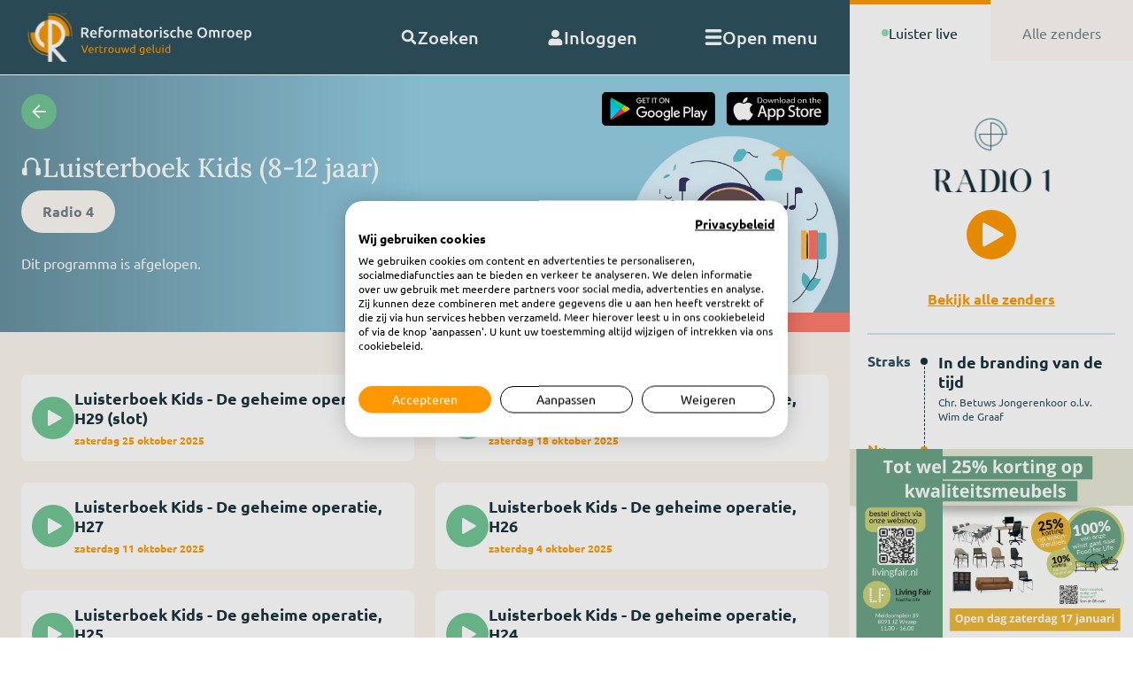

--- FILE ---
content_type: text/css
request_url: https://consent.cookiefirst.com/sites/reformatorischeomroep.nl-015a44d8-2d53-45ad-8b06-5e7f1323ae18/styles.css?v=da3bb78d-e7a1-46ce-ae83-b4a6a8bbb241
body_size: 68
content:
.cookiefirst-root {--banner-font-family: inherit !important;--banner-width: 100% !important;--banner-bg-color: rgba(255,255,255,1) !important;--banner-shadow: 0.2 !important;--banner-text-color: rgba(0,0,0,1) !important;--banner-outline-color: rgba(255, 152, 0, 1) !important;--banner-accent-color: rgba(0, 0, 0, 1) !important;--banner-text-on-accent-bg: rgba(255,255,255,1) !important;--banner-border-radius:20px !important;--banner-backdrop-color: rgba(0,0,0,0.1) !important;--banner-widget-border-radius: 20px !important;--banner-btn-primary-text:rgba(255,255,255,1) !important;--banner-btn-primary-bg:rgba(255, 152, 0, 1) !important;--banner-btn-primary-border-color:rgba(255, 152, 0, 1) !important;--banner-btn-primary-border-radius:20px !important;--banner-btn-primary-hover-text:rgba(255, 255, 255, 1) !important;--banner-btn-primary-hover-bg:rgba(214, 138, 24, 1) !important;--banner-btn-primary-hover-border-color:rgba(214, 138, 24, 1) !important;--banner-btn-primary-hover-border-radius:20px !important;--banner-btn-secondary-text:rgba(0, 0, 0, 1) !important;--banner-btn-secondary-bg:rgba(255, 255, 255, 1) !important;--banner-btn-secondary-border-color:rgba(0, 0, 0, 1) !important;--banner-btn-secondary-border-radius:20px !important;--banner-btn-secondary-hover-text:rgba(0, 0, 0, 1) !important;--banner-btn-secondary-hover-bg:rgba(255, 255, 255, 1) !important;--banner-btn-secondary-hover-border-color:rgba(0, 0, 0, 1) !important;--banner-btn-secondary-hover-border-radius:20px !important;--banner-btn-floating-bg:rgba(255, 152, 0, 1) !important;--banner-btn-floating-border:rgba(255, 152, 0, 1) !important;--banner-btn-floating-icon:rgba(255,255,255,1) !important;--banner-btn-floating-hover-bg:rgba(214, 138, 24, 1) !important;--banner-btn-floating-hover-border:rgba(214, 138, 24, 1) !important;--banner-btn-floating-hover-icon:rgba(255, 255, 255, 1) !important;}

--- FILE ---
content_type: application/javascript; charset=UTF-8
request_url: https://reformatorischeomroep.nl/_nuxt/703967e.js
body_size: 4330
content:
(window.webpackJsonp=window.webpackJsonp||[]).push([[83,6,19,30,57],{600:function(e,t,n){"use strict";n.r(t);n(59);var r={props:{title:{type:String,default:""},introText:{type:String,default:""},icon:{type:String,default:""},themeColor:{type:String,default:"#3A7187"},centered:{type:Boolean},extraPb:{type:Boolean,default:!1}},computed:{hasSlot:function(){return!!this.$slots.default}}},l=n(10),component=Object(l.a)(r,(function(){var e=this,t=e._self._c;return t("header",{staticClass:"container text-white space-y-1.5"},[t("div",{staticClass:"sm:grid grid-cols-12"},[t("div",{class:e.hasSlot?"col-span-5":"col-span-7"},[t("div",{staticClass:"pt-10 pb-20 min-h-[17rem]",class:[e.centered?"flex flex-col justify-center":"",e.extraPb?"pb-60":"pb-10"],style:"clip-path: inset(0 -100vmax); box-shadow: 0 0 0 100vmax ".concat(e.themeColor,"; background-color: ").concat(e.themeColor)},[t("div",{staticClass:"flex gap-x-3 items-center"},[e.icon?t("icons-".concat(e.icon),{tag:"component"}):e._e(),e._v(" "),t("h1",[e._v(e._s(e.title))])],1),e._v(" "),t("div",{staticClass:"mt-2 lg:mt-4 lg:pr-16",domProps:{innerHTML:e._s(e.introText)}})])]),e._v(" "),e.hasSlot?t("div",{staticClass:"sm:col-span-7 pt-11 relative max-sm:hidden"},[t("div",{staticClass:"w-full mt-.5"},[e._t("default")],2)]):e._e()])])}),[],!1,null,null,null);t.default=component.exports},601:function(e,t,n){var content=n(612);content.__esModule&&(content=content.default),"string"==typeof content&&(content=[[e.i,content,""]]),content.locals&&(e.exports=content.locals);(0,n(116).default)("3bfac023",content,!0,{sourceMap:!1})},603:function(e,t,n){"use strict";var r=n(13),l=(n(5),n(7),n(8),n(9),n(53),n(44),n(105),n(38));t.a={fetch:function(e){return Object(r.a)(regeneratorRuntime.mark((function t(){var n,r,l,o;return regeneratorRuntime.wrap((function(t){for(;;)switch(t.prev=t.next){case 0:return n=e.store,r=e.route,l=e.error,t.prev=1,t.next=4,n.dispatch("getPage",r.path.replace(/^\//,""));case 4:t.next=10;break;case 6:t.prev=6,t.t0=t.catch(1),o=t.t0.response&&t.t0.response.status>=500?503:404,l({statusCode:o,message:t.t0.message});case 10:case"end":return t.stop()}}),t,null,[[1,6]])})))()},computed:Object(l.c)(["page"]),head:function(){var e,t,n,r,l,o=null!==(e=this.page.seo)&&void 0!==e&&null!==(t=e.title)&&void 0!==t&&t.length?this.page.seo.title:this.page.title;return{title:o,meta:[null!==(n=this.page.seo)&&void 0!==n&&n.meta_description?{hid:"description",name:"description",content:this.page.seo.meta_description}:{},null!==(r=this.page.seo)&&void 0!==r&&r.meta_index?{hid:"robots",name:"robots",content:(this.page.seo.meta_follow?"follow ":"nofollow ")+(this.page.seo.meta_index?"index":"noindex")}:{},{hid:"og:title",name:"og:title",content:o},null!==(l=this.page.seo)&&void 0!==l&&l.meta_description?{hid:"og:description",name:"og:description",content:this.page.seo.meta_description}:{},this.page.image?{hid:"og:image",name:"og:image",content:this.page.image}:{}]}}}},606:function(e,t,n){e.exports=n.p+"img/339da7f.svg"},610:function(e,t,n){"use strict";n.r(t);var r=n(10),component=Object(r.a)({},(function(){var e=this._self._c;return e("svg",{attrs:{xmlns:"http://www.w3.org/2000/svg",width:"181",height:"278",viewBox:"0 0 181 278",fill:"none"}},[e("path",{attrs:{opacity:"0.2",d:"M139 277C62.8032 277 1 215.271 1 139C1 62.729 62.8032 1 139 1C215.197 1 277 62.8032 277 139H139V277Z",stroke:"white","stroke-width":"2"}}),this._v(" "),e("path",{attrs:{opacity:"0.2",d:"M139 37.7258C194.942 37.7258 240.348 83.1323 240.348 139.074C240.348 195.016 194.942 240.423 139 240.423C83.0581 240.423 37.7258 195.016 37.7258 139H139V37.7258Z",stroke:"white","stroke-width":"2"}})])}),[],!1,null,null,null);t.default=component.exports},611:function(e,t,n){"use strict";n(601)},612:function(e,t,n){var r=n(115),l=n(420),o=n(606),c=r((function(i){return i[1]})),d=l(o);c.push([e.i,"li[data-v-b4a5fc74]{list-style-image:url("+d+")}",""]),c.locals={},e.exports=c},615:function(e,t,n){"use strict";n.r(t);n(32),n(29),n(35),n(19),n(42),n(33),n(43);var r=n(17),l=n(38);function o(object,e){var t=Object.keys(object);if(Object.getOwnPropertySymbols){var n=Object.getOwnPropertySymbols(object);e&&(n=n.filter((function(e){return Object.getOwnPropertyDescriptor(object,e).enumerable}))),t.push.apply(t,n)}return t}var c={computed:function(e){for(var i=1;i<arguments.length;i++){var source=null!=arguments[i]?arguments[i]:{};i%2?o(Object(source),!0).forEach((function(t){Object(r.a)(e,t,source[t])})):Object.getOwnPropertyDescriptors?Object.defineProperties(e,Object.getOwnPropertyDescriptors(source)):o(Object(source)).forEach((function(t){Object.defineProperty(e,t,Object.getOwnPropertyDescriptor(source,t))}))}return e}({},Object(l.b)(["isSubscriber"]))},d=c,m=(n(611),n(10)),component=Object(m.a)(d,(function(){var e=this,t=e._self._c;return t("div",{staticClass:"hidden lg:grid grid-cols-12 lg:gap-0 py-3rem"},[t("div",{staticClass:"col-span-7 px-8 py-14 flex items-center justify-center bg-primary-300 rounded-l-3xl space-y-10"},[t("div",{staticClass:"max-w-md"},[t("h2",{staticClass:"h1 mb-2"},[e._v("Steun de RO!")]),e._v(" "),t("div",{staticClass:"prose prose-invert"},[t("p",[e._v("Met uw hulp laat de Reformatorische Omroep dagelijks het vertrouwde geluid klinken.")]),e._v(" "),e.isSubscriber?t("p",[e._v("\n          Wilt u een eenmalige gift doen? Dat kan!\n        ")]):t("p",[e._v("\n          U kunt abonnee worden en genieten van extra voordelen. Wilt u liever eenmalig een gift doen? Daar zijn wij ook\n          blij mee!\n        ")]),e._v(" "),t("div",{staticClass:"flex gap-x-3 gap-y-4 flex-wrap"},[e.isSubscriber?e._e():t("nuxt-link",{staticClass:"btn-primary",attrs:{to:e.localePath({name:"doneer"})}},[e._v("Abonneren")]),e._v(" "),t("nuxt-link",{staticClass:"btn-primary",attrs:{to:e.localePath({name:"doneer"})}},[e._v("Doe een gift")])],1)])])]),e._v(" "),t("div",{staticClass:"col-span-5 p-8 flex justify-center items-center bg-primary rounded-r-3xl relative"},[t("icons-logo-emblem",{staticClass:"absolute top-1/2 -translate-y-1/2 -right-0.5"}),e._v(" "),e.isSubscriber?e._e():t("div",{staticClass:"prose prose-invert"},[t("h3",[e._v("Als abonnee kunt u:")]),e._v(" "),e._m(0)])],1)])}),[function(){var e=this,t=e._self._c;return t("ul",[t("li",[e._v("Radioprogramma’s terug luisteren")]),e._v(" "),t("li",[e._v("Uitzendingen terugkijken")]),e._v(" "),t("li",[e._v("RO-Magazine ontvangen")])])}],!1,null,"b4a5fc74",null);t.default=component.exports;installComponents(component,{IconsLogoEmblem:n(610).default})},636:function(e,t,n){"use strict";n.r(t);var r={props:{article:{type:Object,required:!0}}},l=n(10),component=Object(l.a)(r,(function(){var e,t=this,n=t._self._c;return n("nuxt-link",{staticClass:"flex items-start justify-end flex-col rounded-[0.875rem] p-8 text-left space-y-3 bg-opacity-10 bg-cover bg-center bg-gradient-to-b transition hover:scale-[1.01] no-underline",style:{backgroundImage:"linear-gradient(180deg, rgba(29, 33, 26, 0) 8.54%, rgba(29, 33, 26, 0.8) 100%), url('".concat(null===(e=t.article.active_image)||void 0===e?void 0:e.url,"')")},attrs:{to:t.localePath({name:"nieuws-slug",params:{slug:t.article.slug}})}},[n("div",{staticClass:"transition group-hover:-translate-y-1"},[n("div",{staticClass:"text-xs text-primary font-bold mb-1"},[t._v("\n      "+t._s(t.$dateFns.format(t.$dateFns.parseISO(t.article.created_at),"eeee d LLLL yyyy"))+"\n    ")]),t._v(" "),n("div",{staticClass:"h2"},[t._v(t._s(t.article.advertorial?"Advertorial: ":"")+t._s(t.article.title))])])])}),[],!1,null,null,null);t.default=component.exports},661:function(e,t){var n={kind:"Document",definitions:[{kind:"OperationDefinition",operation:"query",name:{kind:"Name",value:"articles"},variableDefinitions:[{kind:"VariableDefinition",variable:{kind:"Variable",name:{kind:"Name",value:"slug"}},type:{kind:"NamedType",name:{kind:"Name",value:"String"}},directives:[]},{kind:"VariableDefinition",variable:{kind:"Variable",name:{kind:"Name",value:"notSlug"}},type:{kind:"NamedType",name:{kind:"Name",value:"String"}},directives:[]},{kind:"VariableDefinition",variable:{kind:"Variable",name:{kind:"Name",value:"page"}},type:{kind:"NamedType",name:{kind:"Name",value:"Int"}},directives:[]}],directives:[],selectionSet:{kind:"SelectionSet",selections:[{kind:"Field",name:{kind:"Name",value:"articles"},arguments:[{kind:"Argument",name:{kind:"Name",value:"slug"},value:{kind:"Variable",name:{kind:"Name",value:"slug"}}},{kind:"Argument",name:{kind:"Name",value:"notSlug"},value:{kind:"Variable",name:{kind:"Name",value:"notSlug"}}},{kind:"Argument",name:{kind:"Name",value:"page"},value:{kind:"Variable",name:{kind:"Name",value:"page"}}}],directives:[],selectionSet:{kind:"SelectionSet",selections:[{kind:"Field",name:{kind:"Name",value:"data"},arguments:[],directives:[],selectionSet:{kind:"SelectionSet",selections:[{kind:"Field",name:{kind:"Name",value:"id"},arguments:[],directives:[]},{kind:"Field",name:{kind:"Name",value:"slug"},arguments:[],directives:[]},{kind:"Field",name:{kind:"Name",value:"title"},arguments:[],directives:[]},{kind:"Field",name:{kind:"Name",value:"summary"},arguments:[],directives:[]},{kind:"Field",name:{kind:"Name",value:"advertorial"},arguments:[],directives:[]},{kind:"Field",name:{kind:"Name",value:"text"},arguments:[],directives:[]},{kind:"Field",name:{kind:"Name",value:"active_image"},arguments:[{kind:"Argument",name:{kind:"Name",value:"w"},value:{kind:"IntValue",value:"854"}},{kind:"Argument",name:{kind:"Name",value:"h"},value:{kind:"IntValue",value:"480"}},{kind:"Argument",name:{kind:"Name",value:"fit"},value:{kind:"StringValue",value:"crop",block:!1}},{kind:"Argument",name:{kind:"Name",value:"dpr"},value:{kind:"IntValue",value:"2"}}],directives:[]},{kind:"Field",name:{kind:"Name",value:"created_at"},arguments:[],directives:[]}]}},{kind:"Field",name:{kind:"Name",value:"last_page"},arguments:[],directives:[]}]}}]}}],loc:{start:0,end:327}};n.loc.source={body:'query articles (\n  $slug: String\n  $notSlug: String\n  $page: Int\n) {\n  articles (\n    slug: $slug\n    notSlug: $notSlug\n    page: $page\n  ) {\n    data {\n      id\n      slug\n      title\n      summary\n      advertorial\n      text\n      active_image(w: 854, h: 480, fit: "crop", dpr: 2)\n      created_at\n    }\n    last_page\n  }\n}\n',name:"GraphQL request",locationOffset:{line:1,column:1}};function r(e,t){if("FragmentSpread"===e.kind)t.add(e.name.value);else if("VariableDefinition"===e.kind){var n=e.type;"NamedType"===n.kind&&t.add(n.name.value)}e.selectionSet&&e.selectionSet.selections.forEach((function(e){r(e,t)})),e.variableDefinitions&&e.variableDefinitions.forEach((function(e){r(e,t)})),e.definitions&&e.definitions.forEach((function(e){r(e,t)}))}var l={};function o(e,t){for(var i=0;i<e.definitions.length;i++){var element=e.definitions[i];if(element.name&&element.name.value==t)return element}}n.definitions.forEach((function(e){if(e.name){var t=new Set;r(e,t),l[e.name.value]=t}})),e.exports=n,e.exports.articles=function(e,t){var n={kind:e.kind,definitions:[o(e,t)]};e.hasOwnProperty("loc")&&(n.loc=e.loc);var r=l[t]||new Set,c=new Set,d=new Set;for(r.forEach((function(e){d.add(e)}));d.size>0;){var m=d;d=new Set,m.forEach((function(e){c.has(e)||(c.add(e),(l[e]||new Set).forEach((function(e){d.add(e)})))}))}return c.forEach((function(t){var r=o(e,t);r&&n.definitions.push(r)})),n}(n,"articles")},672:function(e,t,n){var content=n(706);content.__esModule&&(content=content.default),"string"==typeof content&&(content=[[e.i,content,""]]),content.locals&&(e.exports=content.locals);(0,n(116).default)("12080ab4",content,!0,{sourceMap:!1})},705:function(e,t,n){"use strict";n(672)},706:function(e,t,n){var r=n(115)((function(i){return i[1]}));r.push([e.i,".grid-card:nth-of-type(4n+1),.grid-card:nth-of-type(4n+4){grid-column:span 12/span 12}@media (min-width:640px){.grid-card:nth-of-type(4n+1),.grid-card:nth-of-type(4n+4){grid-column:span 7/span 7}}.grid-card:nth-of-type(4n+2),.grid-card:nth-of-type(4n+3){grid-column:span 12/span 12}@media (min-width:640px){.grid-card:nth-of-type(4n+2),.grid-card:nth-of-type(4n+3){grid-column:span 5/span 5}}",""]),r.locals={},e.exports=r},760:function(e,t,n){"use strict";n.r(t);n(5),n(7),n(8),n(9),n(63),n(32),n(29),n(35),n(19),n(42),n(33),n(43);var r=n(295),l=n(17),o=(n(59),n(603)),c=n(661),d=n.n(c);function m(object,e){var t=Object.keys(object);if(Object.getOwnPropertySymbols){var n=Object.getOwnPropertySymbols(object);e&&(n=n.filter((function(e){return Object.getOwnPropertyDescriptor(object,e).enumerable}))),t.push.apply(t,n)}return t}function v(e){for(var i=1;i<arguments.length;i++){var source=null!=arguments[i]?arguments[i]:{};i%2?m(Object(source),!0).forEach((function(t){Object(l.a)(e,t,source[t])})):Object.getOwnPropertyDescriptors?Object.defineProperties(e,Object.getOwnPropertyDescriptors(source)):m(Object(source)).forEach((function(t){Object.defineProperty(e,t,Object.getOwnPropertyDescriptor(source,t))}))}return e}var f={auth:!1,mixins:[o.a],apollo:{articles:{query:d.a}},data:function(){return{articles:[],internalPageCounter:1}},methods:{handleFetchMore:function(){this.$apollo.queries.articles.fetchMore({variables:{page:++this.internalPageCounter},updateQuery:function(e,t){var n=t.fetchMoreResult;return{articles:v(v({},n.articles),{},{data:[].concat(Object(r.a)(e.articles.data),Object(r.a)(n.articles.data))})}}})}}},h=(n(705),n(10)),component=Object(h.a)(f,(function(){var e,t,n,r,l=this,o=l._self._c;return o("div",{staticClass:"container"},[o("hero-small",{attrs:{"theme-color":"#42A36A",icon:"newspaper",title:null===(e=l.page)||void 0===e?void 0:e.title,"intro-text":null===(t=l.page)||void 0===t?void 0:t.text}}),l._v(" "),o("div",{staticClass:"relative flex flex-col sm:flex-row sm:flex-wrap lg:gap-6 gap-4 -mt-10 lg:pb-8 pb-6"},[o("div",{staticClass:"grid grid-cols-12"},[null!==(n=l.articles.data)&&void 0!==n&&n.length?l._l(l.articles.data.slice(0,6),(function(a){return o("articles-tile",{key:a.id,staticClass:"h-48 md:h-80 lg:h-[25.3rem] grid-card",attrs:{article:a}})})):l._e(),l._v(" "),o("support-banner",{staticClass:"col-span-12"}),l._v(" "),(null===(r=l.articles.data)||void 0===r?void 0:r.length)>6?l._l(l.articles.data.slice(6),(function(a){return o("articles-tile",{key:a.id,staticClass:"h-48 md:h-80 lg:h-[25.3rem] grid-card",attrs:{article:a}})})):l._e()],2),l._v(" "),l.internalPageCounter<l.articles.last_page?o("button",{staticClass:"btn btn-primary mx-auto",on:{click:l.handleFetchMore}},[l._v("Toon meer nieuws")]):l._e()])],1)}),[],!1,null,null,null);t.default=component.exports;installComponents(component,{HeroSmall:n(600).default,ArticlesTile:n(636).default,SupportBanner:n(615).default})}}]);
//# sourceMappingURL=703967e.js.map

--- FILE ---
content_type: application/javascript; charset=UTF-8
request_url: https://reformatorischeomroep.nl/_nuxt/a80605c.js
body_size: 5173
content:
(window.webpackJsonp=window.webpackJsonp||[]).push([[0,17,18,24,27,35,51,52],{599:function(e,t,n){"use strict";n.r(t);n(5),n(7),n(8),n(9);var r=n(10),component=Object(r.a)({},(function(){var e=this._self._c;return e("svg",{staticClass:"w-10 h-10",attrs:{xmlns:"http://www.w3.org/2000/svg",fill:"none",viewBox:"0 0 24 24","stroke-width":"1.5",stroke:"currentColor"}},[e("path",{attrs:{"stroke-linecap":"round","stroke-linejoin":"round",d:"M9.75 9.75l4.5 4.5m0-4.5l-4.5 4.5M21 12a9 9 0 11-18 0 9 9 0 0118 0z"}})])}),[],!1,null,null,null);t.default=component.exports},620:function(e,t,n){var content=n(642);content.__esModule&&(content=content.default),"string"==typeof content&&(content=[[e.i,content,""]]),content.locals&&(e.exports=content.locals);(0,n(116).default)("32d3ac40",content,!0,{sourceMap:!1})},621:function(e,t,n){var content=n(644);content.__esModule&&(content=content.default),"string"==typeof content&&(content=[[e.i,content,""]]),content.locals&&(e.exports=content.locals);(0,n(116).default)("e77648ac",content,!0,{sourceMap:!1})},624:function(e,t,n){"use strict";n.r(t);n(5),n(7),n(8),n(9);var r=n(10),component=Object(r.a)({},(function(){var e=this._self._c;return e("svg",{attrs:{xmlns:"http://www.w3.org/2000/svg",width:"8",height:"12",viewBox:"0 0 10 18",fill:"currentColor"}},[e("path",{attrs:{d:"M7.8047 16.8984L1.09688 9.77339C0.853134 9.55777 0.75001 9.27652 0.75001 8.99995C0.75001 8.72339 0.852572 8.44308 1.0576 8.22652L7.8047 1.10152C8.23595 0.650109 8.94845 0.631359 9.39845 1.05745C9.85313 1.48542 9.8672 2.20027 9.44063 2.64839L3.42657 8.99995L9.44532 15.3515C9.8716 15.7997 9.85548 16.5117 9.40138 16.9425C8.94845 17.3671 8.23595 17.3484 7.8047 16.8984Z"}})])}),[],!1,null,null,null);t.default=component.exports},631:function(e,t,n){"use strict";n.r(t);n(5),n(7),n(8),n(9);var r={props:{program:{type:Object,required:!0}}},o=n(10),component=Object(o.a)(r,(function(){var e=this,t=e._self._c;return t("div",{directives:[{name:"href",rawName:"v-href"}],staticClass:"transition hover:scale-[1.01] rounded-xl bg-primary px-10 py-24 text-white bg-right-bottom bg-no-repeat bg-contain swiper-slide min-w-[380px] !w-auto !h-auto overflow-hidden",style:{backgroundColor:e.program.background_color}},[e.program.active_image?t("div",{staticClass:"absolute inset-0"},[t("img",{staticClass:"drop-shadow-[60px_40px_16px_rgba(0,0,0,0.25)] lazyload object-cover object-right h-full",attrs:{src:e.program.active_image.url,alt:e.program.title}})]):e._e(),e._v(" "),t("div",{staticClass:"relative space-y-2"},[t("div",{staticClass:"flex items-center gap-x-1.5 text-white"},[t("icons-headphone",{staticClass:"w-5"}),e._v(" "),t("span",[e._v("Radio")])],1),e._v(" "),t("nuxt-link",{staticClass:"h1 block no-underline truncate drop-shadow-lg",attrs:{to:e.localePath({name:"radio-slug",params:{slug:e.program.slug}})}},[e._v("\n      "+e._s(e.program.title)+"\n    ")]),e._v(" "),7===e.program.moments.length?t("div",{staticClass:"font-bold leading-4 mb-2"},[e._v("\n      Dagelijks om "+e._s(e.program.moments[0].start)+"\n    ")]):e._l(e.program.moments,(function(n){return t("span",{key:n.id,staticClass:"font-bold leading-4 block mb-2 first-letter:uppercase"},[e._v("\n        "+e._s(n.day)+" om "+e._s(n.start)+"\n      ")])})),e._v(" "),t("button",{staticClass:"btn-play small bg-secondary-300 ml-0 !mt-8"},[t("icons-arrow-right")],1)],2)])}),[],!1,null,null,null);t.default=component.exports;installComponents(component,{IconsHeadphone:n(195).default,IconsArrowRight:n(419).default})},632:function(e,t,n){"use strict";n.r(t);n(5),n(7),n(8),n(9);var r=n(296),o=n.n(r),l=(n(421),{mounted:function(){var e=this;this.$nextTick((function(){return new o.a(e.$refs.swiper,{spaceBetween:24,slidesPerView:"auto",centeredSlides:!1,scrollbar:{el:".swiper-scrollbar",hide:!0,snapOnRelease:!0},navigation:{nextEl:".button-next",prevEl:".button-prev"}})}))}}),d=(n(641),n(643),n(10)),component=Object(d.a)(l,(function(){var e=this,t=e._self._c;return t("div",{ref:"swiper",staticClass:"swiper !pt-[2px]"},[t("div",{staticClass:"swiper-wrapper mb-6"},[e._t("default")],2),e._v(" "),t("div",{staticClass:"relative flex items-baseline px-16 text-primary gap-x-6"},[t("div",{staticClass:"button-prev border border-primary rounded-full p-4 px-4.5 px-[18px] cursor-pointer"},[t("icons-chevron-left")],1),e._v(" "),e._m(0),e._v(" "),t("div",{staticClass:"button-next border border-primary rounded-full p-4 px-[18px] cursor-pointer"},[t("icons-chevron-left",{staticClass:"transform rotate-180"})],1)])])}),[function(){var e=this._self._c;return e("div",{staticClass:"relative w-full"},[e("div",{staticClass:"swiper-scrollbar mb-3"})])}],!1,null,"4df90a5d",null);t.default=component.exports;installComponents(component,{IconsChevronLeft:n(624).default})},633:function(e,t){var n={kind:"Document",definitions:[{kind:"OperationDefinition",operation:"query",name:{kind:"Name",value:"programs"},variableDefinitions:[{kind:"VariableDefinition",variable:{kind:"Variable",name:{kind:"Name",value:"notSlug"}},type:{kind:"NamedType",name:{kind:"Name",value:"String"}},directives:[]},{kind:"VariableDefinition",variable:{kind:"Variable",name:{kind:"Name",value:"only"}},type:{kind:"NamedType",name:{kind:"Name",value:"String"}},defaultValue:{kind:"StringValue",value:"radio",block:!1},directives:[]}],directives:[],selectionSet:{kind:"SelectionSet",selections:[{kind:"Field",name:{kind:"Name",value:"programs"},arguments:[{kind:"Argument",name:{kind:"Name",value:"notSlug"},value:{kind:"Variable",name:{kind:"Name",value:"notSlug"}}},{kind:"Argument",name:{kind:"Name",value:"only"},value:{kind:"Variable",name:{kind:"Name",value:"only"}}}],directives:[],selectionSet:{kind:"SelectionSet",selections:[{kind:"Field",name:{kind:"Name",value:"id"},arguments:[],directives:[]},{kind:"Field",name:{kind:"Name",value:"slug"},arguments:[],directives:[]},{kind:"Field",name:{kind:"Name",value:"title"},arguments:[],directives:[]},{kind:"Field",name:{kind:"Name",value:"active_image"},arguments:[{kind:"Argument",name:{kind:"Name",value:"w"},value:{kind:"IntValue",value:"720"}},{kind:"Argument",name:{kind:"Name",value:"h"},value:{kind:"IntValue",value:"400"}},{kind:"Argument",name:{kind:"Name",value:"fit"},value:{kind:"StringValue",value:"crop",block:!1}},{kind:"Argument",name:{kind:"Name",value:"dpr"},value:{kind:"IntValue",value:"2"}}],directives:[]},{kind:"Field",name:{kind:"Name",value:"background_color"},arguments:[],directives:[]},{kind:"Field",name:{kind:"Name",value:"moments"},arguments:[],directives:[],selectionSet:{kind:"SelectionSet",selections:[{kind:"Field",name:{kind:"Name",value:"day"},arguments:[],directives:[]},{kind:"Field",name:{kind:"Name",value:"start"},arguments:[],directives:[]},{kind:"Field",name:{kind:"Name",value:"end"},arguments:[],directives:[]},{kind:"Field",name:{kind:"Name",value:"weeknumber"},arguments:[],directives:[]}]}},{kind:"Field",name:{kind:"Name",value:"categories"},arguments:[],directives:[],selectionSet:{kind:"SelectionSet",selections:[{kind:"Field",name:{kind:"Name",value:"name"},arguments:[],directives:[]}]}}]}}]}}],loc:{start:0,end:333}};n.loc.source={body:'query programs (\n  $notSlug: String\n  $only: String = "radio"\n) {\n  programs (\n    notSlug: $notSlug\n    only: $only\n  ) {\n    id\n    slug\n    title\n    active_image(w: 720, h: 400, fit: "crop", dpr: 2)\n    background_color\n    moments {\n      day\n      start\n      end\n      weeknumber\n    }\n    categories {\n      name\n    }\n  }\n}\n',name:"GraphQL request",locationOffset:{line:1,column:1}};function r(e,t){if("FragmentSpread"===e.kind)t.add(e.name.value);else if("VariableDefinition"===e.kind){var n=e.type;"NamedType"===n.kind&&t.add(n.name.value)}e.selectionSet&&e.selectionSet.selections.forEach((function(e){r(e,t)})),e.variableDefinitions&&e.variableDefinitions.forEach((function(e){r(e,t)})),e.definitions&&e.definitions.forEach((function(e){r(e,t)}))}var o={};function l(e,t){for(var i=0;i<e.definitions.length;i++){var element=e.definitions[i];if(element.name&&element.name.value==t)return element}}n.definitions.forEach((function(e){if(e.name){var t=new Set;r(e,t),o[e.name.value]=t}})),e.exports=n,e.exports.programs=function(e,t){var n={kind:e.kind,definitions:[l(e,t)]};e.hasOwnProperty("loc")&&(n.loc=e.loc);var r=o[t]||new Set,d=new Set,c=new Set;for(r.forEach((function(e){c.add(e)}));c.size>0;){var m=c;c=new Set,m.forEach((function(e){d.has(e)||(d.add(e),(o[e]||new Set).forEach((function(e){c.add(e)})))}))}return d.forEach((function(t){var r=l(e,t);r&&n.definitions.push(r)})),n}(n,"programs")},635:function(e,t,n){"use strict";n.r(t);n(49);var r=n(13),o=(n(53),n(164),n(19),n(33),n(32),n(69),n(83),{props:{formId:{type:Number,required:!0},darkBg:{type:Boolean},buttonCentered:{type:Boolean}},data:function(){return{form:{},formFields:[],loading:!1,requiredCheckboxes:[],originalFields:[]}},created:function(){var e=this;return Object(r.a)(regeneratorRuntime.mark((function t(){var n,data,template;return regeneratorRuntime.wrap((function(t){for(;;)switch(t.prev=t.next){case 0:return t.next=2,e.$axios.get("/forms/".concat(e.formId));case 2:n=t.sent,data=n.data,(template=data.data).fields.forEach((function(t){"checkbox"===t.type?(e.form[t.name]=[],t.required&&e.requiredCheckboxes.push(t.name)):e.form[t.name]=null})),e.formFields=template.fields,e.originalFields=template.fields;case 8:case"end":return t.stop()}}),t)})))()},methods:{submit:function(){var e=this;return Object(r.a)(regeneratorRuntime.mark((function t(){return regeneratorRuntime.wrap((function(t){for(;;)switch(t.prev=t.next){case 0:return e.loading=!0,t.prev=1,Object.keys(e.form).forEach((function(t){e.requiredCheckboxes.includes(t)&&(e.form[t]=[e.form[t]])})),t.next=5,e.$axios.post("/forms/"+e.formId,e.form);case 5:e.$formulate.reset("dynamic-form-".concat(e.formId)),e.$listeners["event:success"]?e.$emit("event:success"):e.$toast.success(e.$t("Form has been submitted.")),t.next=13;break;case 9:t.prev=9,t.t0=t.catch(1),console.error(t.t0),e.$listeners["event:error"]?e.$emit("event:error"):e.$toast.error(e.$t("Something went wrong while submitting the form. Try again later."));case 13:e.loading=!1;case 14:case"end":return t.stop()}}),t,null,[[1,9]])})))()}}}),l=n(10),component=Object(l.a)(o,(function(){var e=this,t=e._self._c;return t("formulate-form",{attrs:{name:"dynamic-form-".concat(e.formId)},on:{submit:e.submit},model:{value:e.form,callback:function(t){e.form=t},expression:"form"}},[e._l(e.formFields,(function(input,n){return t("formulate-input",{key:n,attrs:{type:input.type,name:"checkbox"===input.name?"".concat(input.name,"[]"):input.name,"element-class":"checkbox"===input.type?"flex pt-2px":"","outer-class":"checkbox"!==input.type?"relative group":"","input-class":["textarea"===input.type?["textarea h-44"]:[],e.darkBg?"!border-white !text-white !bg-tertiary-200":""],"label-class":["text-xs",e.darkBg?"!text-white !bg-tertiary-200":""],"validation-name":e.$t("checkbox"===input.type?"This field":e.$t(input.label)),validation:[input.required?"required":""],label:input.label}})})),e._v(" "),e.formFields.length>0?t("formulate-input",{attrs:{type:"submit","input-class":["text-lg rounded-full bg-ocean mt-0",e.buttonCentered?"mx-auto":""],loading:e.loading}},[e._t("default",(function(){return[e._v("\n      "+e._s(e.$t("Submit"))+"\n    ")]}))],2):e._e()],2)}),[],!1,null,null,null);t.default=component.exports},638:function(e,t,n){"use strict";n.r(t);var r=n(10),component=Object(r.a)({},(function(){var e=this._self._c;return e("svg",{attrs:{width:"17",height:"15",viewBox:"0 0 17 15",fill:"currentColor",xmlns:"http://www.w3.org/2000/svg"}},[e("path",{attrs:{d:"M2.0075 3.0225L7.64 5.4375L2 4.6875L2.0075 3.0225V3.0225ZM7.6325 9.5625L2 11.9775V10.3125L7.6325 9.5625V9.5625ZM0.5075 0.75L0.5 6L11.75 7.5L0.5 9L0.5075 14.25L16.25 7.5L0.5075 0.75Z",fill:"currentColor"}})])}),[],!1,null,null,null);t.default=component.exports},641:function(e,t,n){"use strict";n(620)},642:function(e,t,n){var r=n(115)((function(i){return i[1]}));r.push([e.i,".swiper-scrollbar[data-v-4df90a5d]{background-color:#f8e7da!important;height:1rem!important;opacity:1!important}",""]),r.locals={},e.exports=r},643:function(e,t,n){"use strict";n(621)},644:function(e,t,n){var r=n(115)((function(i){return i[1]}));r.push([e.i,".swiper-scrollbar-drag{background-color:#f90!important;height:1rem}.swiper-button-disabled{--tw-grayscale:grayscale(100%);cursor:default;filter:var(--tw-blur) var(--tw-brightness) var(--tw-contrast) var(--tw-grayscale) var(--tw-hue-rotate) var(--tw-invert) var(--tw-saturate) var(--tw-sepia) var(--tw-drop-shadow);transition-duration:.3s;transition-property:color,background-color,border-color,text-decoration-color,fill,stroke,opacity,box-shadow,transform,filter,-webkit-backdrop-filter;transition-property:color,background-color,border-color,text-decoration-color,fill,stroke,opacity,box-shadow,transform,filter,backdrop-filter;transition-property:color,background-color,border-color,text-decoration-color,fill,stroke,opacity,box-shadow,transform,filter,backdrop-filter,-webkit-backdrop-filter;transition-timing-function:cubic-bezier(.4,0,.2,1)}",""]),r.locals={},e.exports=r},647:function(e,t,n){"use strict";n.r(t);n(5),n(7),n(8),n(9);var r={props:{icon:{type:String,default:""},program:{type:Object,required:!0}},data:function(e){return{formOpened:!1}}},o=n(10),component=Object(o.a)(r,(function(){var e=this,t=e._self._c;return t("section",{staticClass:"relative pt-6 overflow-hidden",style:{backgroundColor:e.program.background_color}},[t("div",{staticClass:"absolute inset-0 md:right-1/2",style:"background: linear-gradient(90deg, rgba(0, 0, 0, .3) 0%, ".concat(e.program.background_color," 100%);")}),e._v(" "),e.program.active_image?t("img",{staticClass:"drop-shadow-[60px_40px_16px_rgba(0,0,0,0.25)] absolute bottom-0 max-h-full md:left-auto right-0 lazyload h-full object-cover object-right sm:object-center brightness-90 sm:brightness-100",attrs:{src:e.program.active_image.url,alt:e.program.active_image.alt}}):e._e(),e._v(" "),t("div",{staticClass:"container relative"},[t("div",{staticClass:"flex items-center justify-between gap-5 sm:gap-6 mb-6"},[t("div",{staticClass:"btn-primary icon",on:{click:function(t){return e.$router.back()}}},[t("icons-arrow-right",{staticClass:"rotate-180"})],1),e._v(" "),t("download-links",{staticClass:"space-x-2",class:[e.isNativePlatform?"hidden":"max-sm:hidden"]})],1),e._v(" "),t("div",{staticClass:"flex max-md:flex-col justify-between relative"},[t("div",{staticClass:"md:w-1/2 pb-16"},[t("div",{staticClass:"flex items-center gap-3 mb-2"},[t("icons-"+e.icon,{tag:"component",staticClass:"text-white"}),e._v(" "),t("h1",[e._v(e._s(e.program.title))])],1),e._v(" "),e.program.presenters&&e.program.presenters.length?t("div",{staticClass:"text-lg text-white mb-4"},[e._v("\n          Presentatie door\n          "),e._l(e.program.presenters,(function(p,n){return t("span",{key:p.id},[e._v(e._s(p.title)+e._s(n!==e.program.presenters.length-1?", ":null))])}))],2):e._e(),e._v(" "),t("div",{staticClass:"flex items-top gap-4 flex-wrap"},[e.program.radio?t("div",{staticClass:"bg-pale text-cadet rounded-full px-6 py-3 font-bold whitespace-nowrap mb-5"},[e._v("\n            "+e._s(e.program.radio.title)+"\n          ")]):e._e(),e._v(" "),e.program.moments?t("div",{staticClass:"flex items-center gap-4"},[7===e.program.moments.length?t("div",{staticClass:"px-6 py-3 rounded-full bg-white/30 text-white font-bold text-center inline-block mb-5"},[e._v("\n              Dagelijks om "+e._s(e.program.moments[0].start)+" uur\n            ")]):e._l(e.program.moments,(function(n){return t("div",{key:n.id,staticClass:"px-6 py-3 rounded-full bg-white/30 text-white font-bold text-center inline-block mb-5"},[t("span",{staticClass:"capitalize"},[e._v(e._s(n.day))]),e._v(" om "+e._s(n.start)+" uur\n              ")])}))],2):e._e()]),e._v(" "),t("div",{staticClass:"prose text-white",domProps:{innerHTML:e._s(e.program.text)}})]),e._v(" "),e.program.request_form?t("div",{staticClass:"relative text-white w-full transition bg-tertiary-200 p-7 pt-0 max-w-sm",class:e.formOpened?"":"translate-y-full"},[t("button",{staticClass:"absolute left-0 -translate-y-full bg-tertiary-200 w-full text-lg font-bold rounded-tl-lg rounded-tr-lg px-7 py-5",on:{click:function(t){e.formOpened=!e.formOpened}}},[e._v("\n          Stuur een verzoekje\n          "),t("icons-close-form",{staticClass:"transition absolute right-2.5 top-1/2 -translate-y-1/2 text-secondary-300",class:e.formOpened?"opacity-1":"opacity-0 pointer-events-none"})],1),e._v(" "),t("dynamic-form",{directives:[{name:"show",rawName:"v-show",value:e.formOpened,expression:"formOpened"}],staticClass:"max-sm:pt-24",attrs:{"form-id":e.program.request_form,"dark-bg":"","button-centered":""},on:{"event:success":function(t){return e.$toast.success("Je bericht is verzonden. We nemen zo snel mogelijk contact op.")},"event:error":function(t){return e.$toast.error("Er is iets misgegaan bij het verzenden van uw bericht. Probeer het later opnieuw.")}}},[e._v("\n          Verstuur verzoekje "),t("icons-paper-plane")],1)],1):e._e()])])])}),[],!1,null,null,null);t.default=component.exports;installComponents(component,{IconsArrowRight:n(419).default,DownloadLinks:n(297).default,IconsCloseForm:n(599).default,IconsPaperPlane:n(638).default,DynamicForm:n(635).default})},650:function(e,t){var n={kind:"Document",definitions:[{kind:"OperationDefinition",operation:"query",name:{kind:"Name",value:"program"},variableDefinitions:[{kind:"VariableDefinition",variable:{kind:"Variable",name:{kind:"Name",value:"slug"}},type:{kind:"NamedType",name:{kind:"Name",value:"String"}},directives:[]}],directives:[],selectionSet:{kind:"SelectionSet",selections:[{kind:"Field",name:{kind:"Name",value:"program"},arguments:[{kind:"Argument",name:{kind:"Name",value:"slug"},value:{kind:"Variable",name:{kind:"Name",value:"slug"}}}],directives:[],selectionSet:{kind:"SelectionSet",selections:[{kind:"Field",name:{kind:"Name",value:"id"},arguments:[],directives:[]},{kind:"Field",name:{kind:"Name",value:"slug"},arguments:[],directives:[]},{kind:"Field",name:{kind:"Name",value:"title"},arguments:[],directives:[]},{kind:"Field",name:{kind:"Name",value:"text"},arguments:[],directives:[]},{kind:"Field",name:{kind:"Name",value:"active_image"},arguments:[{kind:"Argument",name:{kind:"Name",value:"w"},value:{kind:"IntValue",value:"854"}},{kind:"Argument",name:{kind:"Name",value:"h"},value:{kind:"IntValue",value:"480"}},{kind:"Argument",name:{kind:"Name",value:"fit"},value:{kind:"StringValue",value:"crop",block:!1}},{kind:"Argument",name:{kind:"Name",value:"dpr"},value:{kind:"IntValue",value:"2"}}],directives:[]},{kind:"Field",name:{kind:"Name",value:"background_color"},arguments:[],directives:[]},{kind:"Field",name:{kind:"Name",value:"request_form"},arguments:[],directives:[]},{kind:"Field",name:{kind:"Name",value:"moments"},arguments:[],directives:[],selectionSet:{kind:"SelectionSet",selections:[{kind:"Field",name:{kind:"Name",value:"day"},arguments:[],directives:[]},{kind:"Field",name:{kind:"Name",value:"start"},arguments:[],directives:[]},{kind:"Field",name:{kind:"Name",value:"end"},arguments:[],directives:[]},{kind:"Field",name:{kind:"Name",value:"weeknumber"},arguments:[],directives:[]}]}},{kind:"Field",name:{kind:"Name",value:"radio"},arguments:[],directives:[],selectionSet:{kind:"SelectionSet",selections:[{kind:"Field",name:{kind:"Name",value:"title"},arguments:[],directives:[]}]}},{kind:"Field",name:{kind:"Name",value:"presenters"},arguments:[],directives:[],selectionSet:{kind:"SelectionSet",selections:[{kind:"Field",name:{kind:"Name",value:"title"},arguments:[],directives:[]}]}}]}}]}}],loc:{start:0,end:337}};n.loc.source={body:'query program (\n  $slug: String\n) {\n  program (\n    slug: $slug\n  ) {\n    id\n    slug\n    title\n    text\n    active_image(w: 854, h: 480, fit: "crop", dpr: 2)\n    background_color\n    request_form\n    moments {\n      day\n      start\n      end\n      weeknumber\n    }\n    radio {\n      title\n    }\n    presenters {\n      title\n    }\n  }\n}\n',name:"GraphQL request",locationOffset:{line:1,column:1}};function r(e,t){if("FragmentSpread"===e.kind)t.add(e.name.value);else if("VariableDefinition"===e.kind){var n=e.type;"NamedType"===n.kind&&t.add(n.name.value)}e.selectionSet&&e.selectionSet.selections.forEach((function(e){r(e,t)})),e.variableDefinitions&&e.variableDefinitions.forEach((function(e){r(e,t)})),e.definitions&&e.definitions.forEach((function(e){r(e,t)}))}var o={};function l(e,t){for(var i=0;i<e.definitions.length;i++){var element=e.definitions[i];if(element.name&&element.name.value==t)return element}}n.definitions.forEach((function(e){if(e.name){var t=new Set;r(e,t),o[e.name.value]=t}})),e.exports=n,e.exports.program=function(e,t){var n={kind:e.kind,definitions:[l(e,t)]};e.hasOwnProperty("loc")&&(n.loc=e.loc);var r=o[t]||new Set,d=new Set,c=new Set;for(r.forEach((function(e){c.add(e)}));c.size>0;){var m=c;c=new Set,m.forEach((function(e){d.has(e)||(d.add(e),(o[e]||new Set).forEach((function(e){c.add(e)})))}))}return d.forEach((function(t){var r=l(e,t);r&&n.definitions.push(r)})),n}(n,"program")}}]);
//# sourceMappingURL=a80605c.js.map

--- FILE ---
content_type: application/javascript; charset=UTF-8
request_url: https://reformatorischeomroep.nl/_nuxt/c546cb2.js
body_size: 524805
content:
(window.webpackJsonp=window.webpackJsonp||[]).push([[3],{11:function(t,e,n){"use strict";n.d(e,"k",(function(){return m})),n.d(e,"m",(function(){return h})),n.d(e,"l",(function(){return w})),n.d(e,"e",(function(){return A})),n.d(e,"b",(function(){return y})),n.d(e,"s",(function(){return k})),n.d(e,"g",(function(){return z})),n.d(e,"h",(function(){return x})),n.d(e,"d",(function(){return C})),n.d(e,"r",(function(){return O})),n.d(e,"j",(function(){return Z})),n.d(e,"t",(function(){return j})),n.d(e,"o",(function(){return M})),n.d(e,"q",(function(){return L})),n.d(e,"f",(function(){return W})),n.d(e,"c",(function(){return T})),n.d(e,"i",(function(){return J})),n.d(e,"p",(function(){return X})),n.d(e,"a",(function(){return F})),n.d(e,"v",(function(){return V})),n.d(e,"n",(function(){return Q})),n.d(e,"u",(function(){return K}));n(75),n(29),n(73),n(76),n(42),n(33),n(43);var r=n(46),o=n(13),c=n(17),d=n(31),I=(n(5),n(7),n(8),n(9),n(53),n(19),n(35),n(249),n(49),n(59),n(74),n(32),n(54),n(55),n(63),n(44),n(105),n(144),n(248),n(337),n(129),n(165),n(473),n(69),n(83),n(6)),l=n(113);function R(object,t){var e=Object.keys(object);if(Object.getOwnPropertySymbols){var n=Object.getOwnPropertySymbols(object);t&&(n=n.filter((function(t){return Object.getOwnPropertyDescriptor(object,t).enumerable}))),e.push.apply(e,n)}return e}function E(t){for(var i=1;i<arguments.length;i++){var source=null!=arguments[i]?arguments[i]:{};i%2?R(Object(source),!0).forEach((function(e){Object(c.a)(t,e,source[e])})):Object.getOwnPropertyDescriptors?Object.defineProperties(t,Object.getOwnPropertyDescriptors(source)):R(Object(source)).forEach((function(e){Object.defineProperty(t,e,Object.getOwnPropertyDescriptor(source,e))}))}return t}function f(t,e){var n="undefined"!=typeof Symbol&&t[Symbol.iterator]||t["@@iterator"];if(!n){if(Array.isArray(t)||(n=function(t,e){if(!t)return;if("string"==typeof t)return v(t,e);var n=Object.prototype.toString.call(t).slice(8,-1);"Object"===n&&t.constructor&&(n=t.constructor.name);if("Map"===n||"Set"===n)return Array.from(t);if("Arguments"===n||/^(?:Ui|I)nt(?:8|16|32)(?:Clamped)?Array$/.test(n))return v(t,e)}(t))||e&&t&&"number"==typeof t.length){n&&(t=n);var i=0,r=function(){};return{s:r,n:function(){return i>=t.length?{done:!0}:{done:!1,value:t[i++]}},e:function(t){throw t},f:r}}throw new TypeError("Invalid attempt to iterate non-iterable instance.\nIn order to be iterable, non-array objects must have a [Symbol.iterator]() method.")}var o,c=!0,d=!1;return{s:function(){n=n.call(t)},n:function(){var t=n.next();return c=t.done,t},e:function(t){d=!0,o=t},f:function(){try{c||null==n.return||n.return()}finally{if(d)throw o}}}}function v(t,e){(null==e||e>t.length)&&(e=t.length);for(var i=0,n=new Array(e);i<e;i++)n[i]=t[i];return n}function m(t){I.default.config.errorHandler&&I.default.config.errorHandler(t)}function h(t){return t.then((function(t){return t.default||t}))}function w(t){return t.$options&&"function"==typeof t.$options.fetch&&!t.$options.fetch.length}function A(t){var e,n=arguments.length>1&&void 0!==arguments[1]?arguments[1]:[],r=t.$children||[],o=f(r);try{for(o.s();!(e=o.n()).done;){var c=e.value;c.$fetch?n.push(c):c.$children&&A(c,n)}}catch(t){o.e(t)}finally{o.f()}return n}function y(t,e){if(e||!t.options.__hasNuxtData){var n=t.options._originDataFn||t.options.data||function(){return{}};t.options._originDataFn=n,t.options.data=function(){var data=n.call(this,this);return this.$ssrContext&&(e=this.$ssrContext.asyncData[t.cid]),E(E({},data),e)},t.options.__hasNuxtData=!0,t._Ctor&&t._Ctor.options&&(t._Ctor.options.data=t.options.data)}}function k(t){return t.options&&t._Ctor===t||(t.options?(t._Ctor=t,t.extendOptions=t.options):(t=I.default.extend(t))._Ctor=t,!t.options.name&&t.options.__file&&(t.options.name=t.options.__file)),t}function z(t){var e=arguments.length>1&&void 0!==arguments[1]&&arguments[1],n=arguments.length>2&&void 0!==arguments[2]?arguments[2]:"components";return Array.prototype.concat.apply([],t.matched.map((function(t,r){return Object.keys(t[n]).map((function(o){return e&&e.push(r),t[n][o]}))})))}function x(t){var e=arguments.length>1&&void 0!==arguments[1]&&arguments[1];return z(t,e,"instances")}function C(t,e){return Array.prototype.concat.apply([],t.matched.map((function(t,n){return Object.keys(t.components).reduce((function(r,o){return t.components[o]?r.push(e(t.components[o],t.instances[o],t,o,n)):delete t.components[o],r}),[])})))}function O(t,e){return Promise.all(C(t,function(){var t=Object(o.a)(regeneratorRuntime.mark((function t(n,r,o,c){var d,I;return regeneratorRuntime.wrap((function(t){for(;;)switch(t.prev=t.next){case 0:if("function"!=typeof n||n.options){t.next=11;break}return t.prev=1,t.next=4,n();case 4:n=t.sent,t.next=11;break;case 7:throw t.prev=7,t.t0=t.catch(1),t.t0&&"ChunkLoadError"===t.t0.name&&"undefined"!=typeof window&&window.sessionStorage&&(d=Date.now(),(!(I=parseInt(window.sessionStorage.getItem("nuxt-reload")))||I+6e4<d)&&(window.sessionStorage.setItem("nuxt-reload",d),window.location.reload(!0))),t.t0;case 11:return o.components[c]=n=k(n),t.abrupt("return","function"==typeof e?e(n,r,o,c):n);case 13:case"end":return t.stop()}}),t,null,[[1,7]])})));return function(e,n,r,o){return t.apply(this,arguments)}}()))}function Z(t){return P.apply(this,arguments)}function P(){return(P=Object(o.a)(regeneratorRuntime.mark((function t(e){return regeneratorRuntime.wrap((function(t){for(;;)switch(t.prev=t.next){case 0:if(e){t.next=2;break}return t.abrupt("return");case 2:return t.next=4,O(e);case 4:return t.abrupt("return",E(E({},e),{},{meta:z(e).map((function(t,n){return E(E({},t.options.meta),(e.matched[n]||{}).meta)}))}));case 5:case"end":return t.stop()}}),t)})))).apply(this,arguments)}function j(t,e){return S.apply(this,arguments)}function S(){return(S=Object(o.a)(regeneratorRuntime.mark((function t(e,n){var o,c,I,R;return regeneratorRuntime.wrap((function(t){for(;;)switch(t.prev=t.next){case 0:return e.context||(e.context={isStatic:!1,isDev:!1,isHMR:!1,app:e,store:e.store,payload:n.payload,error:n.error,base:e.router.options.base,env:{APP_URL:"https://reformatorischeomroep.nl",API_URL:"https://beheer.reformatorischeomroep.nl/api",GRAPHQL_URL:"https://beheer.reformatorischeomroep.nl/graphql",BUGSNAG_API_KEY:"df0be4688b4369bcdde2366af3e162a2",GTM_ID:"GTM-TKX2HGRS",SUBSCRIPTION_PRICE:"42"}},n.req&&(e.context.req=n.req),n.res&&(e.context.res=n.res),n.ssrContext&&(e.context.ssrContext=n.ssrContext),e.context.redirect=function(t,path,n){if(t){e.context._redirected=!0;var o=Object(r.a)(path);if("number"==typeof t||"undefined"!==o&&"object"!==o||(n=path||{},path=t,o=Object(r.a)(path),t=302),"object"===o&&(path=e.router.resolve(path).route.fullPath),!/(^[.]{1,2}\/)|(^\/(?!\/))/.test(path))throw path=Object(l.d)(path,n),window.location.replace(path),new Error("ERR_REDIRECT");e.context.next({path:path,query:n,status:t})}},e.context.nuxtState=window.__NUXT__),t.next=3,Promise.all([Z(n.route),Z(n.from)]);case 3:o=t.sent,c=Object(d.a)(o,2),I=c[0],R=c[1],n.route&&(e.context.route=I),n.from&&(e.context.from=R),e.context.next=n.next,e.context._redirected=!1,e.context._errored=!1,e.context.isHMR=!1,e.context.params=e.context.route.params||{},e.context.query=e.context.route.query||{};case 15:case"end":return t.stop()}}),t)})))).apply(this,arguments)}function M(t,e){return!t.length||e._redirected||e._errored?Promise.resolve():L(t[0],e).then((function(){return M(t.slice(1),e)}))}function L(t,e){var n;return(n=2===t.length?new Promise((function(n){t(e,(function(t,data){t&&e.error(t),n(data=data||{})}))})):t(e))&&n instanceof Promise&&"function"==typeof n.then?n:Promise.resolve(n)}function W(base,t){if("hash"===t)return window.location.hash.replace(/^#\//,"");base=decodeURI(base).slice(0,-1);var path=decodeURI(window.location.pathname);base&&path.startsWith(base)&&(path=path.slice(base.length));var e=(path||"/")+window.location.search+window.location.hash;return Object(l.c)(e)}function T(t,e){return function(t,e){for(var n=new Array(t.length),i=0;i<t.length;i++)"object"===Object(r.a)(t[i])&&(n[i]=new RegExp("^(?:"+t[i].pattern+")$",B(e)));return function(e,r){for(var path="",data=e||{},o=(r||{}).pretty?H:encodeURIComponent,c=0;c<t.length;c++){var d=t[c];if("string"!=typeof d){var I=data[d.name||"pathMatch"],l=void 0;if(null==I){if(d.optional){d.partial&&(path+=d.prefix);continue}throw new TypeError('Expected "'+d.name+'" to be defined')}if(Array.isArray(I)){if(!d.repeat)throw new TypeError('Expected "'+d.name+'" to not repeat, but received `'+JSON.stringify(I)+"`");if(0===I.length){if(d.optional)continue;throw new TypeError('Expected "'+d.name+'" to not be empty')}for(var R=0;R<I.length;R++){if(l=o(I[R]),!n[c].test(l))throw new TypeError('Expected all "'+d.name+'" to match "'+d.pattern+'", but received `'+JSON.stringify(l)+"`");path+=(0===R?d.prefix:d.delimiter)+l}}else{if(l=d.asterisk?D(I):o(I),!n[c].test(l))throw new TypeError('Expected "'+d.name+'" to match "'+d.pattern+'", but received "'+l+'"');path+=d.prefix+l}}else path+=d}return path}}(function(t,e){var n,r=[],o=0,c=0,path="",d=e&&e.delimiter||"/";for(;null!=(n=N.exec(t));){var I=n[0],l=n[1],R=n.index;if(path+=t.slice(c,R),c=R+I.length,l)path+=l[1];else{var E=t[c],f=n[2],v=n[3],m=n[4],h=n[5],w=n[6],A=n[7];path&&(r.push(path),path="");var y=null!=f&&null!=E&&E!==f,k="+"===w||"*"===w,z="?"===w||"*"===w,x=n[2]||d,pattern=m||h;r.push({name:v||o++,prefix:f||"",delimiter:x,optional:z,repeat:k,partial:y,asterisk:Boolean(A),pattern:pattern?Y(pattern):A?".*":"[^"+G(x)+"]+?"})}}c<t.length&&(path+=t.substr(c));path&&r.push(path);return r}(t,e),e)}function J(t,e){var n={},r=E(E({},t),e);for(var o in r)String(t[o])!==String(e[o])&&(n[o]=!0);return n}function X(t){var e;if(t.message||"string"==typeof t)e=t.message||t;else try{e=JSON.stringify(t,null,2)}catch(n){e="[".concat(t.constructor.name,"]")}return E(E({},t),{},{message:e,statusCode:t.statusCode||t.status||t.response&&t.response.status||500})}window.onNuxtReadyCbs=[],window.onNuxtReady=function(t){window.onNuxtReadyCbs.push(t)};var N=new RegExp(["(\\\\.)","([\\/.])?(?:(?:\\:(\\w+)(?:\\(((?:\\\\.|[^\\\\()])+)\\))?|\\(((?:\\\\.|[^\\\\()])+)\\))([+*?])?|(\\*))"].join("|"),"g");function H(t,e){var n=e?/[?#]/g:/[/?#]/g;return encodeURI(t).replace(n,(function(t){return"%"+t.charCodeAt(0).toString(16).toUpperCase()}))}function D(t){return H(t,!0)}function G(t){return t.replace(/([.+*?=^!:${}()[\]|/\\])/g,"\\$1")}function Y(t){return t.replace(/([=!:$/()])/g,"\\$1")}function B(t){return t&&t.sensitive?"":"i"}function F(t,e,n){t.$options[e]||(t.$options[e]=[]),t.$options[e].includes(n)||t.$options[e].push(n)}var V=l.b,Q=(l.e,l.a);function K(t){try{window.history.scrollRestoration=t}catch(t){}}},114:function(t,e,n){"use strict";n.d(e,"b",(function(){return Ya})),n.d(e,"a",(function(){return ct}));var r={};n.r(r),n.d(r,"Advertisement",(function(){return jt})),n.d(r,"Advertisements",(function(){return St})),n.d(r,"Card",(function(){return Mt})),n.d(r,"CollapsableHeading",(function(){return Lt})),n.d(r,"CollapseItem",(function(){return Wt})),n.d(r,"DownloadLinks",(function(){return Tt})),n.d(r,"DynamicForm",(function(){return Jt})),n.d(r,"Loader",(function(){return Xt})),n.d(r,"Modal",(function(){return Nt})),n.d(r,"PortalModal",(function(){return Ht})),n.d(r,"StickySideButton",(function(){return Dt})),n.d(r,"SupportBanner",(function(){return Gt})),n.d(r,"ArticlesTile",(function(){return Yt})),n.d(r,"AudioNativePlayer",(function(){return Bt})),n.d(r,"CarouselItem",(function(){return Ft})),n.d(r,"Carousel",(function(){return Vt})),n.d(r,"ConcertDetailsModal",(function(){return Qt})),n.d(r,"ConcertFilters",(function(){return Kt})),n.d(r,"ConcertForm",(function(){return Ut})),n.d(r,"ConcertItem",(function(){return qt})),n.d(r,"FormulateButton",(function(){return _t})),n.d(r,"FormulateCalendar",(function(){return $t})),n.d(r,"FormulateDate",(function(){return te})),n.d(r,"FormulateToggle",(function(){return ee})),n.d(r,"HeroRadioVideo",(function(){return ie})),n.d(r,"HeroSmall",(function(){return ne})),n.d(r,"LayoutsFooter",(function(){return re})),n.d(r,"LayoutsHeader",(function(){return ae})),n.d(r,"LayoutsMobileNavigation",(function(){return oe})),n.d(r,"LayoutsNavigation",(function(){return se})),n.d(r,"LayoutsSidebar",(function(){return ce})),n.d(r,"ModalsEnableTwoFactorModal",(function(){return ue})),n.d(r,"IconsAdd",(function(){return de})),n.d(r,"IconsApple",(function(){return Ie})),n.d(r,"IconsArrowRight",(function(){return le})),n.d(r,"IconsBroadcast",(function(){return Re})),n.d(r,"IconsCamera",(function(){return Ee})),n.d(r,"IconsCheck",(function(){return fe})),n.d(r,"IconsChecked",(function(){return ve})),n.d(r,"IconsChevronLeft",(function(){return pe})),n.d(r,"IconsChevronRight",(function(){return me})),n.d(r,"IconsChoir",(function(){return be})),n.d(r,"IconsClock",(function(){return he})),n.d(r,"IconsCloseForm",(function(){return ge})),n.d(r,"IconsConcert",(function(){return we})),n.d(r,"IconsDots",(function(){return Ae})),n.d(r,"IconsDoubleChevronRight",(function(){return ye})),n.d(r,"IconsEuro",(function(){return ke})),n.d(r,"IconsFacebookF",(function(){return ze})),n.d(r,"IconsFacebookOrange",(function(){return xe})),n.d(r,"IconsGoogle",(function(){return Ce})),n.d(r,"IconsHamburgerMenu",(function(){return Oe})),n.d(r,"IconsHeadphone",(function(){return Ze})),n.d(r,"IconsHome",(function(){return Pe})),n.d(r,"IconsInstagram",(function(){return je})),n.d(r,"IconsLinkedin",(function(){return Se})),n.d(r,"IconsLogoDesktop",(function(){return Me})),n.d(r,"IconsLogoEmblem",(function(){return Le})),n.d(r,"IconsLogoEmblemFull",(function(){return We})),n.d(r,"IconsLogoMobile",(function(){return Te})),n.d(r,"IconsLogout",(function(){return Je})),n.d(r,"IconsMagnifyingGlass",(function(){return Xe})),n.d(r,"IconsMapMarker",(function(){return Ne})),n.d(r,"IconsMinus",(function(){return He})),n.d(r,"IconsNews",(function(){return De})),n.d(r,"IconsNewspaper",(function(){return Ge})),n.d(r,"IconsPaperPlane",(function(){return Ye})),n.d(r,"IconsPauseButton",(function(){return Be})),n.d(r,"IconsPauseButtonSmall",(function(){return Fe})),n.d(r,"IconsPerson",(function(){return Ve})),n.d(r,"IconsPhone",(function(){return Qe})),n.d(r,"IconsPlayButton",(function(){return Ke})),n.d(r,"IconsPlayButtonSmall",(function(){return Ue})),n.d(r,"IconsPlus",(function(){return qe})),n.d(r,"IconsProgram",(function(){return _e})),n.d(r,"IconsQuestionmark",(function(){return $e})),n.d(r,"IconsRoheart",(function(){return ti})),n.d(r,"IconsTwitter",(function(){return ei})),n.d(r,"IconsVideo",(function(){return ii})),n.d(r,"ProgramGrid",(function(){return ni})),n.d(r,"ProgramItem",(function(){return ri})),n.d(r,"ProgramPaywall",(function(){return ai})),n.d(r,"RadioBroadcast",(function(){return oi})),n.d(r,"RadioCarousel",(function(){return si})),n.d(r,"RadioCarouselItem",(function(){return ci})),n.d(r,"RadioFixedPlayer",(function(){return ui})),n.d(r,"RadioPlayer",(function(){return di})),n.d(r,"RadioPlaylist",(function(){return Ii})),n.d(r,"RadioPlaylistItem",(function(){return Ri})),n.d(r,"RadioStation",(function(){return Ei})),n.d(r,"SearchForm",(function(){return fi})),n.d(r,"SubscriptionDonationAmountForm",(function(){return vi})),n.d(r,"SubscriptionSelectionForm",(function(){return pi})),n.d(r,"Tabs",(function(){return mi})),n.d(r,"TabsTabContent",(function(){return bi})),n.d(r,"TabsTabItem",(function(){return hi})),n.d(r,"TemplatesDefault",(function(){return gi})),n.d(r,"UserProfileForm",(function(){return wi})),n.d(r,"UserRegistrationForm",(function(){return Ai})),n.d(r,"VideoTile",(function(){return yi}));n(32),n(29),n(35),n(42),n(33),n(43);var o=n(13),c=n(17),d=(n(5),n(7),n(8),n(9),n(53),n(49),n(19),n(74),n(44),n(105),n(6)),I=n(38),l=n(186),R=n(278),E=n.n(R),f=n(159),v=n.n(f),m=(n(54),n(55),n(279)),h=n(113),w=n(11);"scrollRestoration"in window.history&&(Object(w.u)("manual"),window.addEventListener("beforeunload",(function(){Object(w.u)("auto")})),window.addEventListener("load",(function(){Object(w.u)("manual")})));function A(object,t){var e=Object.keys(object);if(Object.getOwnPropertySymbols){var n=Object.getOwnPropertySymbols(object);t&&(n=n.filter((function(t){return Object.getOwnPropertyDescriptor(object,t).enumerable}))),e.push.apply(e,n)}return e}function y(t){for(var i=1;i<arguments.length;i++){var source=null!=arguments[i]?arguments[i]:{};i%2?A(Object(source),!0).forEach((function(e){Object(c.a)(t,e,source[e])})):Object.getOwnPropertyDescriptors?Object.defineProperties(t,Object.getOwnPropertyDescriptors(source)):A(Object(source)).forEach((function(e){Object.defineProperty(t,e,Object.getOwnPropertyDescriptor(source,e))}))}return t}var k=function(){return Object(w.m)(n.e(67).then(n.bind(null,752)))},z=function(){return Object(w.m)(n.e(75).then(n.bind(null,753)))},x=function(){return Object(w.m)(n.e(76).then(n.bind(null,754)))},C=function(){return Object(w.m)(n.e(77).then(n.bind(null,755)))},O=function(){return Object(w.m)(n.e(81).then(n.bind(null,756)))},Z=function(){return Object(w.m)(n.e(78).then(n.bind(null,757)))},P=function(){return Object(w.m)(n.e(79).then(n.bind(null,758)))},j=function(){return Object(w.m)(n.e(80).then(n.bind(null,759)))},S=function(){return Object(w.m)(n.e(83).then(n.bind(null,760)))},M=function(){return Object(w.m)(Promise.all([n.e(1),n.e(86)]).then(n.bind(null,761)))},L=function(){return Object(w.m)(Promise.all([n.e(1),n.e(89)]).then(n.bind(null,762)))},W=function(){return Object(w.m)(n.e(90).then(n.bind(null,763)))},T=function(){return Object(w.m)(n.e(69).then(n.bind(null,764)))},J=function(){return Object(w.m)(n.e(71).then(n.bind(null,751)))},X=function(){return Object(w.m)(n.e(72).then(n.bind(null,765)))},N=function(){return Object(w.m)(n.e(73).then(n.bind(null,766)))},H=function(){return Object(w.m)(n.e(68).then(n.bind(null,767)))},D=function(){return Object(w.m)(n.e(70).then(n.bind(null,768)))},G=function(){return Object(w.m)(n.e(74).then(n.bind(null,769)))},Y=function(){return Object(w.m)(n.e(82).then(n.bind(null,770)))},B=function(){return Object(w.m)(Promise.all([n.e(0),n.e(85)]).then(n.bind(null,771)))},F=function(){return Object(w.m)(Promise.all([n.e(0),n.e(88)]).then(n.bind(null,772)))},V=function(){return Object(w.m)(Promise.all([n.e(2),n.e(0),n.e(84)]).then(n.bind(null,773)))},Q=function(){return Object(w.m)(Promise.all([n.e(2),n.e(0),n.e(87)]).then(n.bind(null,774)))},K=function(){return Object(w.m)(n.e(66).then(n.bind(null,775)))},U=function(){};d.default.use(m.a);var _={mode:"history",base:"/",linkActiveClass:"nuxt-link-active",linkExactActiveClass:"nuxt-link-exact-active",scrollBehavior:function(t,e,n){var r=!1,o=t!==e;n?r=n:o&&function(t){var e=Object(w.g)(t);if(1===e.length){var n=e[0].options;return!1!==(void 0===n?{}:n).scrollToTop}return e.some((function(t){var e=t.options;return e&&e.scrollToTop}))}(t)&&(r={x:0,y:0});var c=window.$nuxt;return(!o||t.path===e.path&&t.hash!==e.hash)&&c.$nextTick((function(){return c.$emit("triggerScroll")})),new Promise((function(e){c.$once("triggerScroll",(function(){if(t.hash){var n=t.hash;void 0!==window.CSS&&void 0!==window.CSS.escape&&(n="#"+window.CSS.escape(n.substr(1)));try{document.querySelector(n)&&(r={selector:n})}catch(t){console.warn("Failed to save scroll position. Please add CSS.escape() polyfill (https://github.com/mathiasbynens/CSS.escape).")}}e(r)}))}))},routes:[{path:"/auth",component:k,pathToRegexpOptions:{strict:!0},name:"auth___nl"},{path:"/concertagenda",component:z,pathToRegexpOptions:{strict:!0},name:"concertagenda___nl"},{path:"/contact",component:x,pathToRegexpOptions:{strict:!0},name:"contact___nl"},{path:"/doneer",component:C,pathToRegexpOptions:{strict:!0},name:"doneer___nl"},{path:"/en",component:O,pathToRegexpOptions:{strict:!0},name:"index___en"},{path:"/faq",component:Z,pathToRegexpOptions:{strict:!0},name:"faq___nl"},{path:"/form",component:P,pathToRegexpOptions:{strict:!0},name:"form___nl"},{path:"/gift",component:j,pathToRegexpOptions:{strict:!0},name:"gift___nl"},{path:"/nieuws",component:S,pathToRegexpOptions:{strict:!0},name:"nieuws___nl"},{path:"/radio",component:M,pathToRegexpOptions:{strict:!0},name:"radio___nl"},{path:"/video",component:L,pathToRegexpOptions:{strict:!0},name:"video___nl"},{path:"/zoeken",component:W,pathToRegexpOptions:{strict:!0},name:"zoeken___nl"},{path:"/auth/profiel",component:T,pathToRegexpOptions:{strict:!0},name:"auth-profiel___nl"},{path:"/auth/registreren",component:J,pathToRegexpOptions:{strict:!0},name:"auth-registreren___nl"},{path:"/auth/verifieren",component:X,pathToRegexpOptions:{strict:!0},name:"auth-verifieren___nl"},{path:"/auth/wachtwoord-vergeten",component:N,pathToRegexpOptions:{strict:!0},name:"auth-wachtwoord-vergeten___nl"},{path:"/en/auth",component:k,pathToRegexpOptions:{strict:!0},name:"auth___en"},{path:"/en/concertagenda",component:z,pathToRegexpOptions:{strict:!0},name:"concertagenda___en"},{path:"/en/contact",component:x,pathToRegexpOptions:{strict:!0},name:"contact___en"},{path:"/en/doneer",component:C,pathToRegexpOptions:{strict:!0},name:"doneer___en"},{path:"/en/faq",component:Z,pathToRegexpOptions:{strict:!0},name:"faq___en"},{path:"/en/form",component:P,pathToRegexpOptions:{strict:!0},name:"form___en"},{path:"/en/gift",component:j,pathToRegexpOptions:{strict:!0},name:"gift___en"},{path:"/en/nieuws",component:S,pathToRegexpOptions:{strict:!0},name:"nieuws___en"},{path:"/en/radio",component:M,pathToRegexpOptions:{strict:!0},name:"radio___en"},{path:"/en/video",component:L,pathToRegexpOptions:{strict:!0},name:"video___en"},{path:"/en/zoeken",component:W,pathToRegexpOptions:{strict:!0},name:"zoeken___en"},{path:"/auth/oauth/start",component:H,pathToRegexpOptions:{strict:!0},name:"auth-oauth-start___nl"},{path:"/auth/registreren/gratis",component:D,pathToRegexpOptions:{strict:!0},name:"auth-registreren-gratis___nl"},{path:"/auth/wachtwoord-vergeten/token",component:G,pathToRegexpOptions:{strict:!0},name:"auth-wachtwoord-vergeten-token___nl"},{path:"/en/auth/profiel",component:T,pathToRegexpOptions:{strict:!0},name:"auth-profiel___en"},{path:"/en/auth/registreren",component:J,pathToRegexpOptions:{strict:!0},name:"auth-registreren___en"},{path:"/en/auth/verifieren",component:X,pathToRegexpOptions:{strict:!0},name:"auth-verifieren___en"},{path:"/en/auth/wachtwoord-vergeten",component:N,pathToRegexpOptions:{strict:!0},name:"auth-wachtwoord-vergeten___en"},{path:"/en/auth/oauth/start",component:H,pathToRegexpOptions:{strict:!0},name:"auth-oauth-start___en"},{path:"/en/auth/registreren/gratis",component:D,pathToRegexpOptions:{strict:!0},name:"auth-registreren-gratis___en"},{path:"/en/auth/wachtwoord-vergeten/token",component:G,pathToRegexpOptions:{strict:!0},name:"auth-wachtwoord-vergeten-token___en"},{path:"/en/nieuws/:slug",component:Y,pathToRegexpOptions:{strict:!0},name:"nieuws-slug___en"},{path:"/en/radio/:slug",component:B,pathToRegexpOptions:{strict:!0},name:"radio-slug___en"},{path:"/en/video/:slug",component:F,pathToRegexpOptions:{strict:!0},name:"video-slug___en"},{path:"/en/radio/:slug/:broadcast",component:V,pathToRegexpOptions:{strict:!0},name:"radio-slug-broadcast___en"},{path:"/en/video/:slug/:video",component:Q,pathToRegexpOptions:{strict:!0},name:"video-slug-video___en"},{path:"/nieuws/:slug",component:Y,pathToRegexpOptions:{strict:!0},name:"nieuws-slug___nl"},{path:"/radio/:slug",component:B,pathToRegexpOptions:{strict:!0},name:"radio-slug___nl"},{path:"/video/:slug",component:F,pathToRegexpOptions:{strict:!0},name:"video-slug___nl"},{path:"/radio/:slug/:broadcast",component:V,pathToRegexpOptions:{strict:!0},name:"radio-slug-broadcast___nl"},{path:"/video/:slug/:video",component:Q,pathToRegexpOptions:{strict:!0},name:"video-slug-video___nl"},{path:"/en/*",component:K,pathToRegexpOptions:{strict:!0},name:"*___en"},{path:"/",component:O,pathToRegexpOptions:{strict:!0},name:"index___nl"},{path:"/*",component:K,pathToRegexpOptions:{strict:!0},name:"*___nl"}],fallback:!1};function $(t,e){var base=e._app&&e._app.basePath||_.base,n=new m.a(y(y({},_),{},{base:base})),r=n.push;n.push=function(t){var e=arguments.length>1&&void 0!==arguments[1]?arguments[1]:U,n=arguments.length>2?arguments[2]:void 0;return r.call(this,t,e,n)};var o=n.resolve.bind(n);return n.resolve=function(t,e,n){return"string"==typeof t&&(t=Object(h.c)(t)),o(t,e,n)},n}var tt={name:"NuxtChild",functional:!0,props:{nuxtChildKey:{type:String,default:""},keepAlive:Boolean,keepAliveProps:{type:Object,default:void 0}},render:function(t,e){var n=e.parent,data=e.data,r=e.props,o=n.$createElement;data.nuxtChild=!0;for(var c=n,d=n.$nuxt.nuxt.transitions,I=n.$nuxt.nuxt.defaultTransition,l=0;n;)n.$vnode&&n.$vnode.data.nuxtChild&&l++,n=n.$parent;data.nuxtChildDepth=l;var R=d[l]||I,E={};et.forEach((function(t){void 0!==R[t]&&(E[t]=R[t])}));var f={};it.forEach((function(t){"function"==typeof R[t]&&(f[t]=R[t].bind(c))}));var v=f.beforeEnter;if(f.beforeEnter=function(t){if(window.$nuxt.$nextTick((function(){window.$nuxt.$emit("triggerScroll")})),v)return v.call(c,t)},!1===R.css){var m=f.leave;(!m||m.length<2)&&(f.leave=function(t,e){m&&m.call(c,t),c.$nextTick(e)})}var h=o("routerView",data);return r.keepAlive&&(h=o("keep-alive",{props:r.keepAliveProps},[h])),o("transition",{props:E,on:f},[h])}},et=["name","mode","appear","css","type","duration","enterClass","leaveClass","appearClass","enterActiveClass","enterActiveClass","leaveActiveClass","appearActiveClass","enterToClass","leaveToClass","appearToClass"],it=["beforeEnter","enter","afterEnter","enterCancelled","beforeLeave","leave","afterLeave","leaveCancelled","beforeAppear","appear","afterAppear","appearCancelled"];function nt(object,t){var e=Object.keys(object);if(Object.getOwnPropertySymbols){var n=Object.getOwnPropertySymbols(object);t&&(n=n.filter((function(t){return Object.getOwnPropertyDescriptor(object,t).enumerable}))),e.push.apply(e,n)}return e}var at={props:{error:{type:Object,required:!0}},head:function(){var t,e;return{title:503===this.error.statusCode?"Onderhoudsmodus":(null===(t=this.page.seo)||void 0===t?void 0:t.meta_title)||(null===(e=this.page)||void 0===e?void 0:e.title)}},computed:function(t){for(var i=1;i<arguments.length;i++){var source=null!=arguments[i]?arguments[i]:{};i%2?nt(Object(source),!0).forEach((function(e){Object(c.a)(t,e,source[e])})):Object.getOwnPropertyDescriptors?Object.defineProperties(t,Object.getOwnPropertyDescriptors(source)):nt(Object(source)).forEach((function(e){Object.defineProperty(t,e,Object.getOwnPropertyDescriptor(source,e))}))}return t}({},Object(I.c)(["page"])),created:function(){var t=this;return Object(o.a)(regeneratorRuntime.mark((function e(){return regeneratorRuntime.wrap((function(e){for(;;)switch(e.prev=e.next){case 0:if(410!==t.error.statusCode&&404!==t.error.statusCode){e.next=3;break}return e.next=3,t.$store.dispatch("getPage","404");case 3:case"end":return e.stop()}}),e)})))()}},ot=at,st=n(10),ct=Object(st.a)(ot,(function(){var t=this,e=t._self._c;return e("div",[e("section",{staticClass:"py-16 min-h-[17rem] bg-secondary-400 flex items-center"},[e("div",{staticClass:"container"},[410===t.error.statusCode||404===t.error.statusCode?[e("h1",[t._v(t._s(t.error.statusCode)+" - "+t._s(t.page.title))]),t._v(" "),t.page.template?e("div",{staticClass:"prose",domProps:{innerHTML:t._s(t.page.template.tekst)}}):t._e(),t._v(" "),e("nuxt-link",{staticClass:"btn btn-primary mt-8",attrs:{to:t.localeRoute({name:"index"})}},[t._v("\n          Terug naar home\n        ")])]:503===t.error.statusCode?[e("div",{staticClass:"text-center"},[e("h1",[t._v("Onderhoudsmodus")]),t._v(" "),e("p",{domProps:{innerHTML:t._s(t.error.message?t.error.message.replace(/\n/g,"<br />"):"Onderhoud")}})])]:403===t.error.statusCode?[e("div",{staticClass:"text-center"},[e("h1",[t._v("Geen toegang")]),t._v(" "),e("nuxt-link",{staticClass:"btn btn-primary mt-8",attrs:{to:t.localeRoute({name:"index"})}},[t._v("\n            Terug naar dashboard\n          ")])],1)]:e("div",{staticClass:"text-center"},[e("h1",[t._v("Er is een fout opgetreden")])])],2)])])}),[],!1,null,null,null).exports,ut=n(31),It=(n(129),{name:"Nuxt",components:{NuxtChild:tt,NuxtError:ct},props:{nuxtChildKey:{type:String,default:void 0},keepAlive:Boolean,keepAliveProps:{type:Object,default:void 0},name:{type:String,default:"default"}},errorCaptured:function(t){this.displayingNuxtError&&(this.errorFromNuxtError=t,this.$forceUpdate())},computed:{routerViewKey:function(){if(void 0!==this.nuxtChildKey||this.$route.matched.length>1)return this.nuxtChildKey||Object(w.c)(this.$route.matched[0].path)(this.$route.params);var t=Object(ut.a)(this.$route.matched,1)[0];if(!t)return this.$route.path;var e=t.components.default;if(e&&e.options){var n=e.options;if(n.key)return"function"==typeof n.key?n.key(this.$route):n.key}return/\/$/.test(t.path)?this.$route.path:this.$route.path.replace(/\/$/,"")}},beforeCreate:function(){d.default.util.defineReactive(this,"nuxt",this.$root.$options.nuxt)},render:function(t){var e=this;return this.nuxt.err?this.errorFromNuxtError?(this.$nextTick((function(){return e.errorFromNuxtError=!1})),t("div",{},[t("h2","An error occurred while showing the error page"),t("p","Unfortunately an error occurred and while showing the error page another error occurred"),t("p","Error details: ".concat(this.errorFromNuxtError.toString())),t("nuxt-link",{props:{to:"/"}},"Go back to home")])):(this.displayingNuxtError=!0,this.$nextTick((function(){return e.displayingNuxtError=!1})),t(ct,{props:{error:this.nuxt.err}})):t("NuxtChild",{key:this.routerViewKey,props:this.$props})}}),lt=(n(63),n(75),n(73),n(76),n(117),{name:"NuxtLoading",data:function(){return{percent:0,show:!1,canSucceed:!0,reversed:!1,skipTimerCount:0,rtl:!1,throttle:200,duration:5e3,continuous:!1}},computed:{left:function(){return!(!this.continuous&&!this.rtl)&&(this.rtl?this.reversed?"0px":"auto":this.reversed?"auto":"0px")}},beforeDestroy:function(){this.clear()},methods:{clear:function(){clearInterval(this._timer),clearTimeout(this._throttle),this._timer=null},start:function(){var t=this;return this.clear(),this.percent=0,this.reversed=!1,this.skipTimerCount=0,this.canSucceed=!0,this.throttle?this._throttle=setTimeout((function(){return t.startTimer()}),this.throttle):this.startTimer(),this},set:function(t){return this.show=!0,this.canSucceed=!0,this.percent=Math.min(100,Math.max(0,Math.floor(t))),this},get:function(){return this.percent},increase:function(t){return this.percent=Math.min(100,Math.floor(this.percent+t)),this},decrease:function(t){return this.percent=Math.max(0,Math.floor(this.percent-t)),this},pause:function(){return clearInterval(this._timer),this},resume:function(){return this.startTimer(),this},finish:function(){return this.percent=this.reversed?0:100,this.hide(),this},hide:function(){var t=this;return this.clear(),setTimeout((function(){t.show=!1,t.$nextTick((function(){t.percent=0,t.reversed=!1}))}),500),this},fail:function(t){return this.canSucceed=!1,this},startTimer:function(){var t=this;this.show||(this.show=!0),void 0===this._cut&&(this._cut=1e4/Math.floor(this.duration)),this._timer=setInterval((function(){t.skipTimerCount>0?t.skipTimerCount--:(t.reversed?t.decrease(t._cut):t.increase(t._cut),t.continuous&&(t.percent>=100||t.percent<=0)&&(t.skipTimerCount=1,t.reversed=!t.reversed))}),100)}},render:function(t){var e=t(!1);return this.show&&(e=t("div",{staticClass:"nuxt-progress",class:{"nuxt-progress-notransition":this.skipTimerCount>0,"nuxt-progress-failed":!this.canSucceed},style:{width:this.percent+"%",left:this.left}})),e}}),Rt=(n(478),Object(st.a)(lt,undefined,undefined,!1,null,null,null).exports),Et=(n(480),n(50)),ft=n(87),vt={mixins:[ft.b,ft.a],data:function(){return{mobileMenuState:0}},computed:{isNativePlatform:function(){return Et.a.isNativePlatform()},radioOverlaysOpen:function(){return 2===this.mobileMenuState||3===this.mobileMenuState}},watch:{$route:function(){this.mobileMenuState=0}}},pt=(n(486),Object(st.a)(vt,(function(){var t=this,e=t._self._c;return e("div",[e("main",{staticClass:"flex h-full min-h-screen bg-linen mb-32",class:{"md:mb-0":!t.isNativePlatform}},[e("div",{staticClass:"flex flex-col flex-grow min-w-0"},[e("div",{staticClass:"md:overflow-y-scroll overflow-x-clip flex-grow"},[e("div",{staticClass:"h-full w-full flex flex-col"},[e("layouts-navigation",{model:{value:t.mobileMenuState,callback:function(e){t.mobileMenuState=e},expression:"mobileMenuState"}}),t._v(" "),e("div",{staticClass:"fixed inset-x-0 bottom-0 z-40"},[t.stations.length?e("radio-fixed-player",{directives:[{name:"show",rawName:"v-show",value:!t.radioOverlaysOpen,expression:"!radioOverlaysOpen"}],attrs:{station:t.activeStation,"current-song":t.songDataForCurrentStation.current}}):t._e(),t._v(" "),e("div",{class:[t.isNativePlatform?"pb-footer px-5":"px-3.5 md:hidden","flex justify-between bg-tertiary py-2.5"]},[e("nuxt-link",{staticClass:"nav-item",class:{native:t.isNativePlatform},attrs:{"exact-active-class":"nav-item--active",to:t.localePath({name:"index"})},nativeOn:{click:function(e){t.mobileMenuState=0}}},[e("icons-home",{staticClass:"icon"}),t._v("\n                Home\n              ")],1),t._v(" "),e("button",{staticClass:"nav-item",class:[t.radioOverlaysOpen?"nav-item--active":"",{native:t.isNativePlatform}],on:{click:function(e){t.mobileMenuState=2===t.mobileMenuState?0:2}}},[e("icons-roheart",{staticClass:"icon"}),t._v("\n                Bekijk zenders\n              ")],1),t._v(" "),e("nuxt-link",{staticClass:"nav-item",class:{native:t.isNativePlatform},attrs:{to:t.localePath({name:"radio"}),"active-class":"nav-item--active"},nativeOn:{click:function(e){t.mobileMenuState=0}}},[e("icons-headphone",{staticClass:"icon"}),t._v("\n                Terugluisteren\n              ")],1),t._v(" "),e("nuxt-link",{staticClass:"nav-item",class:{native:t.isNativePlatform},attrs:{to:t.localePath({name:"video"}),"active-class":"nav-item--active"},nativeOn:{click:function(e){t.mobileMenuState=0}}},[e("icons-camera",{staticClass:"icon"}),t._v("\n                Video’s\n              ")],1),t._v(" "),e("button",{staticClass:"nav-item",class:[1===t.mobileMenuState?"nav-item--active":"",{native:t.isNativePlatform}],on:{click:function(e){1===t.mobileMenuState?t.mobileMenuState=0:t.mobileMenuState=1}}},[e("icons-dots",{staticClass:"icon"}),t._v("\n                Meer\n              ")],1)],1)],1),t._v(" "),e("div",{class:[{"pt-nav-bar pb-footer":t.isNativePlatform},"flex-grow mt-20"]},[e("nuxt")],1),t._v(" "),t.isNativePlatform?t._e():e("layouts-footer")],1)])]),t._v(" "),t.isNativePlatform?t._e():e("layouts-sidebar")],1),t._v(" "),e("div",{attrs:{id:"modal-target"}})])}),[],!1,null,"0654aa90",null)),mt=pt.exports;function bt(t,e){var n="undefined"!=typeof Symbol&&t[Symbol.iterator]||t["@@iterator"];if(!n){if(Array.isArray(t)||(n=function(t,e){if(!t)return;if("string"==typeof t)return ht(t,e);var n=Object.prototype.toString.call(t).slice(8,-1);"Object"===n&&t.constructor&&(n=t.constructor.name);if("Map"===n||"Set"===n)return Array.from(t);if("Arguments"===n||/^(?:Ui|I)nt(?:8|16|32)(?:Clamped)?Array$/.test(n))return ht(t,e)}(t))||e&&t&&"number"==typeof t.length){n&&(t=n);var i=0,r=function(){};return{s:r,n:function(){return i>=t.length?{done:!0}:{done:!1,value:t[i++]}},e:function(t){throw t},f:r}}throw new TypeError("Invalid attempt to iterate non-iterable instance.\nIn order to be iterable, non-array objects must have a [Symbol.iterator]() method.")}var o,c=!0,d=!1;return{s:function(){n=n.call(t)},n:function(){var t=n.next();return c=t.done,t},e:function(t){d=!0,o=t},f:function(){try{c||null==n.return||n.return()}finally{if(d)throw o}}}}function ht(t,e){(null==e||e>t.length)&&(e=t.length);for(var i=0,n=new Array(e);i<e;i++)n[i]=t[i];return n}installComponents(pt,{LayoutsNavigation:n(564).default,RadioFixedPlayer:n(567).default,IconsHome:n(378).default,IconsRoheart:n(580).default,IconsHeadphone:n(195).default,IconsCamera:n(247).default,IconsDots:n(581).default,LayoutsFooter:n(568).default,LayoutsSidebar:n(569).default});var gt={_default:Object(w.s)(mt)},wt={render:function(t,e){var n=t("NuxtLoading",{ref:"loading"}),r=t(this.layout||"nuxt"),o=t("div",{domProps:{id:"__layout"},key:this.layoutName},[r]),c=t("transition",{props:{name:"layout",mode:"out-in"},on:{beforeEnter:function(t){window.$nuxt.$nextTick((function(){window.$nuxt.$emit("triggerScroll")}))}}},[o]);return t("div",{domProps:{id:"__nuxt"}},[n,c])},data:function(){return{isOnline:!0,layout:null,layoutName:"",nbFetching:0}},beforeCreate:function(){d.default.util.defineReactive(this,"nuxt",this.$options.nuxt)},created:function(){this.$root.$options.$nuxt=this,window.$nuxt=this,this.refreshOnlineStatus(),window.addEventListener("online",this.refreshOnlineStatus),window.addEventListener("offline",this.refreshOnlineStatus),this.error=this.nuxt.error,this.context=this.$options.context},mounted:function(){var t=this;return Object(o.a)(regeneratorRuntime.mark((function e(){return regeneratorRuntime.wrap((function(e){for(;;)switch(e.prev=e.next){case 0:t.$loading=t.$refs.loading;case 1:case"end":return e.stop()}}),e)})))()},watch:{"nuxt.err":"errorChanged"},computed:{isOffline:function(){return!this.isOnline},isFetching:function(){return this.nbFetching>0}},methods:{refreshOnlineStatus:function(){void 0===window.navigator.onLine?this.isOnline=!0:this.isOnline=window.navigator.onLine},refresh:function(){var t=this;return Object(o.a)(regeneratorRuntime.mark((function e(){var n,r;return regeneratorRuntime.wrap((function(e){for(;;)switch(e.prev=e.next){case 0:if((n=Object(w.h)(t.$route)).length){e.next=3;break}return e.abrupt("return");case 3:return t.$loading.start(),r=n.map((function(e){var p=[];if(e.$options.fetch&&e.$options.fetch.length&&p.push(Object(w.q)(e.$options.fetch,t.context)),e.$fetch)p.push(e.$fetch());else{var n,r=bt(Object(w.e)(e.$vnode.componentInstance));try{for(r.s();!(n=r.n()).done;){var component=n.value;p.push(component.$fetch())}}catch(t){r.e(t)}finally{r.f()}}return e.$options.asyncData&&p.push(Object(w.q)(e.$options.asyncData,t.context).then((function(t){for(var n in t)d.default.set(e.$data,n,t[n])}))),Promise.all(p)})),e.prev=5,e.next=8,Promise.all(r);case 8:e.next=15;break;case 10:e.prev=10,e.t0=e.catch(5),t.$loading.fail(e.t0),Object(w.k)(e.t0),t.error(e.t0);case 15:t.$loading.finish();case 16:case"end":return e.stop()}}),e,null,[[5,10]])})))()},errorChanged:function(){if(this.nuxt.err){this.$loading&&(this.$loading.fail&&this.$loading.fail(this.nuxt.err),this.$loading.finish&&this.$loading.finish());var t=(ct.options||ct).layout;"function"==typeof t&&(t=t(this.context)),this.setLayout(t)}},setLayout:function(t){return t&&gt["_"+t]||(t="default"),this.layoutName=t,this.layout=gt["_"+t],this.layout},loadLayout:function(t){return t&&gt["_"+t]||(t="default"),Promise.resolve(gt["_"+t])}},components:{NuxtLoading:Rt}};n(119),n(69);function At(t,e){var n="undefined"!=typeof Symbol&&t[Symbol.iterator]||t["@@iterator"];if(!n){if(Array.isArray(t)||(n=function(t,e){if(!t)return;if("string"==typeof t)return yt(t,e);var n=Object.prototype.toString.call(t).slice(8,-1);"Object"===n&&t.constructor&&(n=t.constructor.name);if("Map"===n||"Set"===n)return Array.from(t);if("Arguments"===n||/^(?:Ui|I)nt(?:8|16|32)(?:Clamped)?Array$/.test(n))return yt(t,e)}(t))||e&&t&&"number"==typeof t.length){n&&(t=n);var i=0,r=function(){};return{s:r,n:function(){return i>=t.length?{done:!0}:{done:!1,value:t[i++]}},e:function(t){throw t},f:r}}throw new TypeError("Invalid attempt to iterate non-iterable instance.\nIn order to be iterable, non-array objects must have a [Symbol.iterator]() method.")}var o,c=!0,d=!1;return{s:function(){n=n.call(t)},n:function(){var t=n.next();return c=t.done,t},e:function(t){d=!0,o=t},f:function(){try{c||null==n.return||n.return()}finally{if(d)throw o}}}}function yt(t,e){(null==e||e>t.length)&&(e=t.length);for(var i=0,n=new Array(e);i<e;i++)n[i]=t[i];return n}d.default.use(I.a);var kt=["state","getters","actions","mutations"],zt={};(zt=function(t,e){if((t=t.default||t).commit)throw new Error("[nuxt] ".concat(e," should export a method that returns a Vuex instance."));return"function"!=typeof t&&(t=Object.assign({},t)),Ct(t,e)}(n(500),"store/index.js")).modules=zt.modules||{},Ot(n(501),"notify.js"),Ot(n(502),"radio.js"),Ot(n(503),"validation.js");var xt=zt instanceof Function?zt:function(){return new I.a.Store(Object.assign({strict:!1},zt))};function Ct(t,e){if(t.state&&"function"!=typeof t.state){console.warn("'state' should be a method that returns an object in ".concat(e));var n=Object.assign({},t.state);t=Object.assign({},t,{state:function(){return n}})}return t}function Ot(t,e){t=t.default||t;var n=e.replace(/\.(js|mjs)$/,"").split("/"),r=n[n.length-1],o="store/".concat(e);if(t="state"===r?function(t,e){if("function"!=typeof t){console.warn("".concat(e," should export a method that returns an object"));var n=Object.assign({},t);return function(){return n}}return Ct(t,e)}(t,o):Ct(t,o),kt.includes(r)){var c=r;Pt(Zt(zt,n,{isProperty:!0}),t,c)}else{"index"===r&&(n.pop(),r=n[n.length-1]);var d,I=Zt(zt,n),l=At(kt);try{for(l.s();!(d=l.n()).done;){var R=d.value;Pt(I,t[R],R)}}catch(t){l.e(t)}finally{l.f()}!1===t.namespaced&&delete I.namespaced}}function Zt(t,e){var n=arguments.length>2&&void 0!==arguments[2]?arguments[2]:{},r=n.isProperty,o=void 0!==r&&r;if(!e.length||o&&1===e.length)return t;var c=e.shift();return t.modules[c]=t.modules[c]||{},t.modules[c].namespaced=!0,t.modules[c].modules=t.modules[c].modules||{},Zt(t.modules[c],e,{isProperty:o})}function Pt(t,e,n){e&&("state"===n?t.state=e||t.state:t[n]=Object.assign({},t[n],e))}n(83);var jt=function(){return Promise.resolve().then(n.bind(null,422)).then((function(t){return ki(t.default||t)}))},St=function(){return n.e(5).then(n.bind(null,646)).then((function(t){return ki(t.default||t)}))},Mt=function(){return n.e(8).then(n.bind(null,688)).then((function(t){return ki(t.default||t)}))},Lt=function(){return n.e(11).then(n.bind(null,651)).then((function(t){return ki(t.default||t)}))},Wt=function(){return n.e(12).then(n.bind(null,654)).then((function(t){return ki(t.default||t)}))},Tt=function(){return Promise.resolve().then(n.bind(null,297)).then((function(t){return ki(t.default||t)}))},Jt=function(){return n.e(17).then(n.bind(null,635)).then((function(t){return ki(t.default||t)}))},Xt=function(){return Promise.resolve().then(n.bind(null,251)).then((function(t){return ki(t.default||t)}))},Nt=function(){return n.e(44).then(n.bind(null,669)).then((function(t){return ki(t.default||t)}))},Ht=function(){return n.e(46).then(n.bind(null,609)).then((function(t){return ki(t.default||t)}))},Dt=function(){return n.e(54).then(n.bind(null,687)).then((function(t){return ki(t.default||t)}))},Gt=function(){return n.e(57).then(n.bind(null,615)).then((function(t){return ki(t.default||t)}))},Yt=function(){return n.e(6).then(n.bind(null,636)).then((function(t){return ki(t.default||t)}))},Bt=function(){return n.e(7).then(n.bind(null,692)).then((function(t){return ki(t.default||t)}))},Ft=function(){return n.e(10).then(n.bind(null,694)).then((function(t){return ki(t.default||t)}))},Vt=function(){return n.e(9).then(n.bind(null,776)).then((function(t){return ki(t.default||t)}))},Qt=function(){return n.e(13).then(n.bind(null,622)).then((function(t){return ki(t.default||t)}))},Kt=function(){return n.e(14).then(n.bind(null,684)).then((function(t){return ki(t.default||t)}))},Ut=function(){return n.e(15).then(n.bind(null,652)).then((function(t){return ki(t.default||t)}))},qt=function(){return n.e(16).then(n.bind(null,634)).then((function(t){return ki(t.default||t)}))},_t=function(){return Promise.resolve().then(n.bind(null,246)).then((function(t){return ki(t.default||t)}))},$t=function(){return Promise.resolve().then(n.bind(null,291)).then((function(t){return ki(t.default||t)}))},te=function(){return Promise.resolve().then(n.bind(null,290)).then((function(t){return ki(t.default||t)}))},ee=function(){return Promise.resolve().then(n.bind(null,292)).then((function(t){return ki(t.default||t)}))},ie=function(){return n.e(18).then(n.bind(null,647)).then((function(t){return ki(t.default||t)}))},ne=function(){return n.e(19).then(n.bind(null,600)).then((function(t){return ki(t.default||t)}))},re=function(){return Promise.resolve().then(n.bind(null,568)).then((function(t){return ki(t.default||t)}))},ae=function(){return n.e(43).then(n.bind(null,623)).then((function(t){return ki(t.default||t)}))},oe=function(){return Promise.resolve().then(n.bind(null,565)).then((function(t){return ki(t.default||t)}))},se=function(){return Promise.resolve().then(n.bind(null,564)).then((function(t){return ki(t.default||t)}))},ce=function(){return Promise.resolve().then(n.bind(null,569)).then((function(t){return ki(t.default||t)}))},ue=function(){return n.e(45).then(n.bind(null,777)).then((function(t){return ki(t.default||t)}))},de=function(){return n.e(20).then(n.bind(null,779)).then((function(t){return ki(t.default||t)}))},Ie=function(){return Promise.resolve().then(n.bind(null,572)).then((function(t){return ki(t.default||t)}))},le=function(){return Promise.resolve().then(n.bind(null,419)).then((function(t){return ki(t.default||t)}))},Re=function(){return n.e(21).then(n.bind(null,780)).then((function(t){return ki(t.default||t)}))},Ee=function(){return Promise.resolve().then(n.bind(null,247)).then((function(t){return ki(t.default||t)}))},fe=function(){return n.e(22).then(n.bind(null,695)).then((function(t){return ki(t.default||t)}))},ve=function(){return n.e(23).then(n.bind(null,781)).then((function(t){return ki(t.default||t)}))},pe=function(){return n.e(24).then(n.bind(null,624)).then((function(t){return ki(t.default||t)}))},me=function(){return n.e(25).then(n.bind(null,617)).then((function(t){return ki(t.default||t)}))},be=function(){return Promise.resolve().then(n.bind(null,377)).then((function(t){return ki(t.default||t)}))},he=function(){return n.e(26).then(n.bind(null,605)).then((function(t){return ki(t.default||t)}))},ge=function(){return n.e(27).then(n.bind(null,599)).then((function(t){return ki(t.default||t)}))},we=function(){return Promise.resolve().then(n.bind(null,576)).then((function(t){return ki(t.default||t)}))},Ae=function(){return Promise.resolve().then(n.bind(null,581)).then((function(t){return ki(t.default||t)}))},ye=function(){return Promise.resolve().then(n.bind(null,579)).then((function(t){return ki(t.default||t)}))},ke=function(){return n.e(28).then(n.bind(null,616)).then((function(t){return ki(t.default||t)}))},ze=function(){return n.e(29).then(n.bind(null,696)).then((function(t){return ki(t.default||t)}))},xe=function(){return Promise.resolve().then(n.bind(null,582)).then((function(t){return ki(t.default||t)}))},Ce=function(){return Promise.resolve().then(n.bind(null,571)).then((function(t){return ki(t.default||t)}))},Oe=function(){return Promise.resolve().then(n.bind(null,570)).then((function(t){return ki(t.default||t)}))},Ze=function(){return Promise.resolve().then(n.bind(null,195)).then((function(t){return ki(t.default||t)}))},Pe=function(){return Promise.resolve().then(n.bind(null,378)).then((function(t){return ki(t.default||t)}))},je=function(){return Promise.resolve().then(n.bind(null,583)).then((function(t){return ki(t.default||t)}))},Se=function(){return Promise.resolve().then(n.bind(null,427)).then((function(t){return ki(t.default||t)}))},Me=function(){return Promise.resolve().then(n.bind(null,375)).then((function(t){return ki(t.default||t)}))},Le=function(){return n.e(30).then(n.bind(null,610)).then((function(t){return ki(t.default||t)}))},We=function(){return Promise.resolve().then(n.bind(null,574)).then((function(t){return ki(t.default||t)}))},Te=function(){return n.e(31).then(n.bind(null,782)).then((function(t){return ki(t.default||t)}))},Je=function(){return Promise.resolve().then(n.bind(null,573)).then((function(t){return ki(t.default||t)}))},Xe=function(){return Promise.resolve().then(n.bind(null,425)).then((function(t){return ki(t.default||t)}))},Ne=function(){return n.e(32).then(n.bind(null,604)).then((function(t){return ki(t.default||t)}))},He=function(){return n.e(33).then(n.bind(null,783)).then((function(t){return ki(t.default||t)}))},De=function(){return n.e(34).then(n.bind(null,784)).then((function(t){return ki(t.default||t)}))},Ge=function(){return Promise.resolve().then(n.bind(null,277)).then((function(t){return ki(t.default||t)}))},Ye=function(){return n.e(35).then(n.bind(null,638)).then((function(t){return ki(t.default||t)}))},Be=function(){return n.e(36).then(n.bind(null,785)).then((function(t){return ki(t.default||t)}))},Fe=function(){return n.e(37).then(n.bind(null,786)).then((function(t){return ki(t.default||t)}))},Ve=function(){return Promise.resolve().then(n.bind(null,376)).then((function(t){return ki(t.default||t)}))},Qe=function(){return Promise.resolve().then(n.bind(null,578)).then((function(t){return ki(t.default||t)}))},Ke=function(){return n.e(38).then(n.bind(null,618)).then((function(t){return ki(t.default||t)}))},Ue=function(){return n.e(39).then(n.bind(null,787)).then((function(t){return ki(t.default||t)}))},qe=function(){return n.e(40).then(n.bind(null,788)).then((function(t){return ki(t.default||t)}))},_e=function(){return n.e(41).then(n.bind(null,789)).then((function(t){return ki(t.default||t)}))},$e=function(){return Promise.resolve().then(n.bind(null,577)).then((function(t){return ki(t.default||t)}))},ti=function(){return Promise.resolve().then(n.bind(null,580)).then((function(t){return ki(t.default||t)}))},ei=function(){return n.e(42).then(n.bind(null,697)).then((function(t){return ki(t.default||t)}))},ii=function(){return Promise.resolve().then(n.bind(null,575)).then((function(t){return ki(t.default||t)}))},ni=function(){return n.e(47).then(n.bind(null,668)).then((function(t){return ki(t.default||t)}))},ri=function(){return n.e(48).then(n.bind(null,637)).then((function(t){return ki(t.default||t)}))},ai=function(){return n.e(49).then(n.bind(null,790)).then((function(t){return ki(t.default||t)}))},oi=function(){return n.e(50).then(n.bind(null,656)).then((function(t){return ki(t.default||t)}))},si=function(){return n.e(51).then(n.bind(null,632)).then((function(t){return ki(t.default||t)}))},ci=function(){return n.e(52).then(n.bind(null,631)).then((function(t){return ki(t.default||t)}))},ui=function(){return Promise.resolve().then(n.bind(null,567)).then((function(t){return ki(t.default||t)}))},di=function(){return Promise.resolve().then(n.bind(null,372)).then((function(t){return ki(t.default||t)}))},Ii=function(){return Promise.resolve().then(n.bind(null,373)).then((function(t){return ki(t.default||t)}))},Ri=function(){return Promise.resolve().then(n.bind(null,566)).then((function(t){return ki(t.default||t)}))},Ei=function(){return Promise.resolve().then(n.bind(null,371)).then((function(t){return ki(t.default||t)}))},fi=function(){return n.e(53).then(n.bind(null,689)).then((function(t){return ki(t.default||t)}))},vi=function(){return n.e(55).then(n.bind(null,685)).then((function(t){return ki(t.default||t)}))},pi=function(){return n.e(56).then(n.bind(null,686)).then((function(t){return ki(t.default||t)}))},mi=function(){return n.e(58).then(n.bind(null,657)).then((function(t){return ki(t.default||t)}))},bi=function(){return n.e(59).then(n.bind(null,655)).then((function(t){return ki(t.default||t)}))},hi=function(){return n.e(60).then(n.bind(null,653)).then((function(t){return ki(t.default||t)}))},gi=function(){return n.e(61).then(n.bind(null,693)).then((function(t){return ki(t.default||t)}))},wi=function(){return n.e(62).then(n.bind(null,690)).then((function(t){return ki(t.default||t)}))},Ai=function(){return n.e(63).then(n.bind(null,778)).then((function(t){return ki(t.default||t)}))},yi=function(){return n.e(64).then(n.bind(null,691)).then((function(t){return ki(t.default||t)}))};function ki(t){if(!t||!t.functional)return t;var e=Array.isArray(t.props)?t.props:Object.keys(t.props||{});return{render:function(n){var r={},o={};for(var c in this.$attrs)e.includes(c)?o[c]=this.$attrs[c]:r[c]=this.$attrs[c];return n(t,{on:this.$listeners,attrs:r,props:o,scopedSlots:this.$scopedSlots},this.$slots.default)}}}for(var zi in r)d.default.component(zi,r[zi]),d.default.component("Lazy"+zi,r[zi]);n(390),n(504);var xi=n(288),Ci=function(t,e){e("sentry",xi),t.$sentry=xi},Oi=n(395),Zi=n.n(Oi),Pi=function(t,e){var n=t.req,r=t.res,o=!0;e("cookies",Zi()(n,r,o))},ji=function(t,e){var n=t.app.router;function r(){dataLayer.push(arguments)}window.dataLayer=window.dataLayer||[],e("gtag",r),r("js",new Date),r("config","G-TSE3NYYPNJ",{anonymize_ip:!0}),n.afterEach((function(t){r("config","G-TSE3NYYPNJ",{page_path:t.fullPath})}))},Si=n(396),Mi=n.n(Si);d.default.use(Mi.a,{duration:5e3,className:["bg-toast-success"],closeOnSwipe:!0});var Li=void 0;Li&&Li.forEach((function(t){d.default.toasted.register(t.name,t.message,t.options)}));var Wi=function(t,e){e("toast",d.default.toasted)},Ti=n(46),Ji=(n(120),n(59),n(249),n(128)),Xi={"Your profile":"Jouw profiel",Settings:"Instellingen","Sign out":"Uitloggen",Profile:"Profiel","Activate 2FA":"2FA activeren","Disable 2FA":"2FA uitschakelen",Submit:"Verzenden",Date:"Datum",Calendar:"Kalender","Open popup":"Open popup"},Ni={COMPONENT_OPTIONS_KEY:"nuxtI18n",STRATEGIES:{PREFIX:"prefix",PREFIX_EXCEPT_DEFAULT:"prefix_except_default",PREFIX_AND_DEFAULT:"prefix_and_default",NO_PREFIX:"no_prefix"},REDIRECT_ON_OPTIONS:{ALL:"all",ROOT:"root",NO_PREFIX:"no prefix"}},Hi=!1,Di={vueI18n:{fallbackLocale:"nl"},vueI18nLoader:!1,locales:[{code:"nl",file:"nl-NL.js"},{code:"en",file:"en-US.js"}],defaultLocale:"nl",defaultDirection:"ltr",routesNameSeparator:"___",defaultLocaleRouteNameSuffix:"default",sortRoutes:!0,strategy:"prefix_except_default",lazy:!0,langDir:"/data/www/reformatorischeomroep.nl/reformatorischeomroep/nuxt/lang",rootRedirect:null,detectBrowserLanguage:!1,differentDomains:!1,baseUrl:"",vuex:{moduleName:"i18n",syncRouteParams:!0},parsePages:!0,pages:{},skipSettingLocaleOnNavigate:!1,onBeforeLanguageSwitch:function(){},onLanguageSwitched:function(){return null},normalizedLocales:[{code:"nl",file:"nl-NL.js"},{code:"en",file:"en-US.js"}],localeCodes:["nl","en"],additionalMessages:[]},Gi={"nl-NL.js":function(){return Promise.resolve(Xi)},"en-US.js":function(){return n.e(65).then(n.bind(null,745))}},Yi=(n(506),n(337),n(165),n(217),n(231),n(281)),Bi=n.n(Yi);function Fi(object,t){var e=Object.keys(object);if(Object.getOwnPropertySymbols){var n=Object.getOwnPropertySymbols(object);t&&(n=n.filter((function(t){return Object.getOwnPropertyDescriptor(object,t).enumerable}))),e.push.apply(e,n)}return e}function Vi(t,e){var n="undefined"!=typeof Symbol&&t[Symbol.iterator]||t["@@iterator"];if(!n){if(Array.isArray(t)||(n=function(t,e){if(!t)return;if("string"==typeof t)return Qi(t,e);var n=Object.prototype.toString.call(t).slice(8,-1);"Object"===n&&t.constructor&&(n=t.constructor.name);if("Map"===n||"Set"===n)return Array.from(t);if("Arguments"===n||/^(?:Ui|I)nt(?:8|16|32)(?:Clamped)?Array$/.test(n))return Qi(t,e)}(t))||e&&t&&"number"==typeof t.length){n&&(t=n);var i=0,r=function(){};return{s:r,n:function(){return i>=t.length?{done:!0}:{done:!1,value:t[i++]}},e:function(t){throw t},f:r}}throw new TypeError("Invalid attempt to iterate non-iterable instance.\nIn order to be iterable, non-array objects must have a [Symbol.iterator]() method.")}var o,c=!0,d=!1;return{s:function(){n=n.call(t)},n:function(){var t=n.next();return c=t.done,t},e:function(t){d=!0,o=t},f:function(){try{c||null==n.return||n.return()}finally{if(d)throw o}}}}function Qi(t,e){(null==e||e>t.length)&&(e=t.length);for(var i=0,n=new Array(e);i<e;i++)n[i]=t[i];return n}function Ki(text){return"[@nuxtjs/i18n] ".concat(text)}function Ui(t,e){var n,r=[],o=[],c=Vi(t);try{for(c.s();!(n=c.n()).done;){var d=n.value,code=d.code,I=d.iso||code;o.push({code:code,iso:I})}}catch(t){c.e(t)}finally{c.f()}var l,R=Vi(e.entries());try{var E=function(){var t=Object(ut.a)(l.value,2),n=t[0],c=t[1],d=o.find((function(t){return t.iso.toLowerCase()===c.toLowerCase()}));if(d)return r.push({code:d.code,score:1-n/e.length}),"break"};for(R.s();!(l=R.n()).done;){if("break"===E())break}}catch(t){R.e(t)}finally{R.f()}var f,v=Vi(e.entries());try{var m=function(){var t=Object(ut.a)(f.value,2),n=t[0],c=t[1].split("-")[0].toLowerCase(),d=o.find((function(t){return t.iso.split("-")[0].toLowerCase()===c}));if(d)return r.push({code:d.code,score:.999-n/e.length}),"break"};for(v.s();!(f=v.n()).done;){if("break"===m())break}}catch(t){v.e(t)}finally{v.f()}return r.length>1&&r.sort((function(t,e){return t.score===e.score?e.code.length-t.code.length:e.score-t.score})),r.length?r[0].code:void 0}function qi(t,e){var n;if(n=window.location.host){var r=t.find((function(t){return t.domain===n}));if(r)return r.code}return""}function _i(t){return new RegExp("^/(".concat(t.join("|"),")(?:/|$)"))}function $i(t,e){var n=e.routesNameSeparator,r=e.defaultLocaleRouteNameSuffix,o="(".concat(t.join("|"),")"),c="(?:".concat(n).concat(r,")?"),d=new RegExp("".concat(n).concat(o).concat(c,"$")),I=_i(t);return function(t){if(t.name){var e=t.name.match(d);if(e&&e.length>1)return e[1]}else if(t.path){var n=t.path.match(I);if(n&&n.length>1)return n[1]}return""}}function tn(t,e){var n,r=e.useCookie,o=e.cookieKey,c=e.localeCodes;if(r&&((n=Bi.a.get(o))&&c.includes(n)))return n}function en(t,e,n){var r=n.useCookie,o=n.cookieAge,d=n.cookieDomain,I=n.cookieKey,l=n.cookieSecure,R=n.cookieCrossOrigin;if(r){var E=function(t){for(var i=1;i<arguments.length;i++){var source=null!=arguments[i]?arguments[i]:{};i%2?Fi(Object(source),!0).forEach((function(e){Object(c.a)(t,e,source[e])})):Object.getOwnPropertyDescriptors?Object.defineProperties(t,Object.getOwnPropertyDescriptors(source)):Fi(Object(source)).forEach((function(e){Object.defineProperty(t,e,Object.getOwnPropertyDescriptor(source,e))}))}return t}({expires:o,path:"/",sameSite:R?"none":"lax",secure:R||l},d?{domain:d}:{});Bi.a.set(I,t,E)}}function nn(t,e){var n="undefined"!=typeof Symbol&&t[Symbol.iterator]||t["@@iterator"];if(!n){if(Array.isArray(t)||(n=function(t,e){if(!t)return;if("string"==typeof t)return rn(t,e);var n=Object.prototype.toString.call(t).slice(8,-1);"Object"===n&&t.constructor&&(n=t.constructor.name);if("Map"===n||"Set"===n)return Array.from(t);if("Arguments"===n||/^(?:Ui|I)nt(?:8|16|32)(?:Clamped)?Array$/.test(n))return rn(t,e)}(t))||e&&t&&"number"==typeof t.length){n&&(t=n);var i=0,r=function(){};return{s:r,n:function(){return i>=t.length?{done:!0}:{done:!1,value:t[i++]}},e:function(t){throw t},f:r}}throw new TypeError("Invalid attempt to iterate non-iterable instance.\nIn order to be iterable, non-array objects must have a [Symbol.iterator]() method.")}var o,c=!0,d=!1;return{s:function(){n=n.call(t)},n:function(){var t=n.next();return c=t.done,t},e:function(t){d=!0,o=t},f:function(){try{c||null==n.return||n.return()}finally{if(d)throw o}}}}function rn(t,e){(null==e||e>t.length)&&(e=t.length);for(var i=0,n=new Array(e);i<e;i++)n[i]=t[i];return n}function an(object,t){var e=Object.keys(object);if(Object.getOwnPropertySymbols){var n=Object.getOwnPropertySymbols(object);t&&(n=n.filter((function(t){return Object.getOwnPropertyDescriptor(object,t).enumerable}))),e.push.apply(e,n)}return e}function on(t){for(var i=1;i<arguments.length;i++){var source=null!=arguments[i]?arguments[i]:{};i%2?an(Object(source),!0).forEach((function(e){Object(c.a)(t,e,source[e])})):Object.getOwnPropertyDescriptors?Object.defineProperties(t,Object.getOwnPropertyDescriptors(source)):an(Object(source)).forEach((function(e){Object.defineProperty(t,e,Object.getOwnPropertyDescriptor(source,e))}))}return t}function sn(t,e){return cn.apply(this,arguments)}function cn(){return(cn=Object(o.a)(regeneratorRuntime.mark((function t(e,n){var r,o,c,d,I,l,R;return regeneratorRuntime.wrap((function(t){for(;;)switch(t.prev=t.next){case 0:if(r=e.app,(o=r.i18n).loadedLanguages||(o.loadedLanguages=[]),o.loadedLanguages.includes(n)){t.next=34;break}if(!(c=Di.normalizedLocales.find((function(t){return t.code===n})))){t.next=33;break}if(!(d=c.file)){t.next=30;break}if((l=e.nuxtState)&&l.__i18n&&l.__i18n.langs[n]&&(I=l.__i18n.langs[n],e.isDev&&Gi[d]()),I){t.next=27;break}return t.prev=10,t.next=13,Gi[d]().then((function(t){return t.default||t}));case 13:if("function"!=typeof(R=t.sent)){t.next=20;break}return t.next=17,Promise.resolve(R(e,n));case 17:t.t0=t.sent,t.next=21;break;case 20:t.t0=R;case 21:I=t.t0,t.next=27;break;case 24:t.prev=24,t.t1=t.catch(10),console.error(Ki("Failed loading async locale export: ".concat(t.t1.message)));case 27:I&&(o.setLocaleMessage(n,I),ln(o,Di.additionalMessages,Di.localeCodes,[n]),o.loadedLanguages.push(n)),t.next=31;break;case 30:console.warn(Ki("Could not find lang file for locale ".concat(n)));case 31:t.next=34;break;case 33:console.warn(Ki('Attempted to load messages for non-existant locale code "'.concat(n,'"')));case 34:case"end":return t.stop()}}),t,null,[[10,24]])})))).apply(this,arguments)}function un(t,e,n,r){var o=r.differentDomains,c=r.normalizedLocales;if("function"==typeof t)return t(e);if(o&&n){var d=dn(n,e.req,{normalizedLocales:c});if(d)return d}return t}function dn(t,e,n){var r,o=n.normalizedLocales.find((function(e){return e.code===t}));if(o&&o.domain)return Object(Ji.hasProtocol)(o.domain)?o.domain:(r=window.location.protocol.split(":")[0],"".concat(r,"://").concat(o.domain));console.warn(Ki("Could not find domain name for locale ".concat(t)))}function In(t,e,n){var r={namespaced:!0,state:function(){return on({},e.syncRouteParams?{routeParams:{}}:{})},actions:on({},e.syncRouteParams?{setRouteParams:function(t,e){(0,t.commit)("setRouteParams",e)}}:{}),mutations:on({},e.syncRouteParams?{setRouteParams:function(t,e){t.routeParams=e}}:{}),getters:on({},e.syncRouteParams?{localeRouteParams:function(t){var e=t.routeParams;return function(t){return e&&e[t]||{}}}}:{})};t.registerModule(e.moduleName,r,{preserveState:!!t.state[e.moduleName]})}function ln(t,e,n,r){var o,c=r||n,d=nn(e);try{for(d.s();!(o=d.n()).done;){var I,l=o.value,R=nn(c);try{for(R.s();!(I=R.n()).done;){var E=I.value,f=t.getLocaleMessage(E);t.mergeLocaleMessage(E,l[E]),t.mergeLocaleMessage(E,f)}}catch(t){R.e(t)}finally{R.f()}}}catch(t){d.e(t)}finally{d.f()}}var Rn=n(412),En=n(136),fn=function(){var t=Object(o.a)(regeneratorRuntime.mark((function t(e){var n,r,o,c,d,I,l;return regeneratorRuntime.wrap((function(t){for(;;)switch(t.prev=t.next){case 0:if(n=e.app,!e.isHMR){t.next=3;break}return t.abrupt("return");case 3:return t.next=5,n.i18n.__onNavigate(e.route);case 5:r=t.sent,o=Object(ut.a)(r,3),c=o[0],d=o[1],I=o[2],c&&d&&(l=I?e.route.query:void 0,e.redirect(c,d,l));case 11:case"end":return t.stop()}}),t)})));return function(e){return t.apply(this,arguments)}}();En.a.nuxti18n=fn;var vn=["params"];function pn(object,t){var e=Object.keys(object);if(Object.getOwnPropertySymbols){var n=Object.getOwnPropertySymbols(object);t&&(n=n.filter((function(t){return Object.getOwnPropertyDescriptor(object,t).enumerable}))),e.push.apply(e,n)}return e}function mn(t){for(var i=1;i<arguments.length;i++){var source=null!=arguments[i]?arguments[i]:{};i%2?pn(Object(source),!0).forEach((function(e){Object(c.a)(t,e,source[e])})):Object.getOwnPropertyDescriptors?Object.defineProperties(t,Object.getOwnPropertyDescriptors(source)):pn(Object(source)).forEach((function(e){Object.defineProperty(t,e,Object.getOwnPropertyDescriptor(source,e))}))}return t}function bn(t,e){var n=wn.call(this,t,e);return n?n.route.redirectedFrom||n.route.fullPath:""}function hn(t,e){var n=wn.call(this,t,e);return n?n.route:void 0}function gn(t,e){var n=wn.call(this,t,e);return n?n.location:void 0}function wn(t,e){if(t){var n=this.i18n;if(e=e||n.locale){"string"==typeof t&&(t="/"===t[0]?{path:t}:{name:t});var r=Object.assign({},t);if(r.path&&!r.name){var o=this.router.resolve(r).route,c=this.getRouteBaseName(o);if(c)r={name:kn(c,e),params:o.params,query:o.query,hash:o.hash};else!(e===Di.defaultLocale&&[Ni.STRATEGIES.PREFIX_EXCEPT_DEFAULT,Ni.STRATEGIES.PREFIX_AND_DEFAULT].includes(Di.strategy)||Di.strategy===Ni.STRATEGIES.NO_PREFIX||n.differentDomains)&&(r.path="/".concat(e).concat(r.path)),r.path=Hi?Object(Ji.withTrailingSlash)(r.path,!0):Object(Ji.withoutTrailingSlash)(r.path,!0)}else{r.name||r.path||(r.name=this.getRouteBaseName()),r.name=kn(r.name,e);var d=r.params;d&&void 0===d[0]&&d.pathMatch&&(d[0]=d.pathMatch)}var I=this.router.resolve(r);return I.route.name?I:this.router.resolve(t)}}}function An(t){var e=this.getRouteBaseName();if(!e)return"";var n=this.i18n,r=this.route,o=this.store,c=r.params,d=Object(Rn.a)(r,vn),I={};Di.vuex&&Di.vuex.syncRouteParams&&o&&(I=o.getters["".concat(Di.vuex.moduleName,"/localeRouteParams")](t));var l=Object.assign({},d,{name:e,params:mn(mn(mn({},c),I),{},{0:c.pathMatch})}),path=this.localePath(l,t);if(n.differentDomains){var R={differentDomains:n.differentDomains,normalizedLocales:Di.normalizedLocales},E=dn(t,this.req,R);E&&(path=E+path)}return path}function yn(t){var e=void 0!==t?t:this.route;if(e&&e.name)return e.name.split(Di.routesNameSeparator)[0]}function kn(t,e){var n=t+(Di.strategy===Ni.STRATEGIES.NO_PREFIX?"":Di.routesNameSeparator+e);return e===Di.defaultLocale&&Di.strategy===Ni.STRATEGIES.PREFIX_AND_DEFAULT&&(n+=Di.routesNameSeparator+Di.defaultLocaleRouteNameSuffix),n}var zn=function(t){return function(){var e={getRouteBaseName:this.getRouteBaseName,i18n:this.$i18n,localePath:this.localePath,localeRoute:this.localeRoute,localeLocation:this.localeLocation,req:null,route:this.$route,router:this.$router,store:this.$store};return t.call.apply(t,[e].concat(Array.prototype.slice.call(arguments)))}},xn=function(t,e){return function(){var n=t.app,r=(t.req,t.route),o=t.store,c={getRouteBaseName:n.getRouteBaseName,i18n:n.i18n,localePath:n.localePath,localeLocation:n.localeLocation,localeRoute:n.localeRoute,req:null,route:r,router:n.router,store:o};return e.call.apply(e,[c].concat(Array.prototype.slice.call(arguments)))}},Cn={install:function(t){t.mixin({methods:{localePath:zn(bn),localeRoute:zn(hn),localeLocation:zn(gn),switchLocalePath:zn(An),getRouteBaseName:zn(yn)}})}},On=function(t){d.default.use(Cn);var e=t.app,n=t.store;e.localePath=t.localePath=xn(t,bn),e.localeRoute=t.localeRoute=xn(t,hn),e.localeLocation=t.localeLocation=xn(t,gn),e.switchLocalePath=t.switchLocalePath=xn(t,An),e.getRouteBaseName=t.getRouteBaseName=xn(t,yn),n&&(n.localePath=e.localePath,n.localeRoute=e.localeRoute,n.localeLocation=e.localeLocation,n.switchLocalePath=e.switchLocalePath,n.getRouteBaseName=e.getRouteBaseName)},Zn=(n(144),n(282)),Pn=n(160),jn=n(295);n(510),n(517),n(518),n(520),n(521),n(522),n(523),n(525),n(526),n(527),n(528),n(529),n(530),n(531),n(250);function Sn(object,t){var e=Object.keys(object);if(Object.getOwnPropertySymbols){var n=Object.getOwnPropertySymbols(object);t&&(n=n.filter((function(t){return Object.getOwnPropertyDescriptor(object,t).enumerable}))),e.push.apply(e,n)}return e}function Mn(t){for(var i=1;i<arguments.length;i++){var source=null!=arguments[i]?arguments[i]:{};i%2?Sn(Object(source),!0).forEach((function(e){Object(c.a)(t,e,source[e])})):Object.getOwnPropertyDescriptors?Object.defineProperties(t,Object.getOwnPropertyDescriptors(source)):Sn(Object(source)).forEach((function(e){Object.defineProperty(t,e,Object.getOwnPropertyDescriptor(source,e))}))}return t}function Ln(t,e){var n="undefined"!=typeof Symbol&&t[Symbol.iterator]||t["@@iterator"];if(!n){if(Array.isArray(t)||(n=function(t,e){if(!t)return;if("string"==typeof t)return Wn(t,e);var n=Object.prototype.toString.call(t).slice(8,-1);"Object"===n&&t.constructor&&(n=t.constructor.name);if("Map"===n||"Set"===n)return Array.from(t);if("Arguments"===n||/^(?:Ui|I)nt(?:8|16|32)(?:Clamped)?Array$/.test(n))return Wn(t,e)}(t))||e&&t&&"number"==typeof t.length){n&&(t=n);var i=0,r=function(){};return{s:r,n:function(){return i>=t.length?{done:!0}:{done:!1,value:t[i++]}},e:function(t){throw t},f:r}}throw new TypeError("Invalid attempt to iterate non-iterable instance.\nIn order to be iterable, non-array objects must have a [Symbol.iterator]() method.")}var o,c=!0,d=!1;return{s:function(){n=n.call(t)},n:function(){var t=n.next();return c=t.done,t},e:function(t){d=!0,o=t},f:function(){try{c||null==n.return||n.return()}finally{if(d)throw o}}}}function Wn(t,e){(null==e||e>t.length)&&(e=t.length);for(var i=0,n=new Array(e);i<e;i++)n[i]=t[i];return n}function Tn(){var t=arguments.length>0&&void 0!==arguments[0]?arguments[0]:{},e=t.addDirAttribute,n=void 0!==e&&e,r=t.addSeoAttributes,o=void 0!==r&&r;if(!this.$i18n)return{};var c={htmlAttrs:{},link:[],meta:[]},d=this.$i18n.localeProperties,I=d.iso,R=d.dir||Di.defaultDirection;if(n&&(c.htmlAttrs.dir=R),o&&(l.a.hasMetaInfo?l.a.hasMetaInfo(this):this._hasMetaInfo)&&this.$i18n.locale&&this.$i18n.locales){I&&(c.htmlAttrs.lang=I);var E=this.$i18n.locales;f.bind(this)(E,this.$i18n.__baseUrl,c.link),v.bind(this)(this.$i18n.__baseUrl,c.link,o),m.bind(this)(d,I,c.meta),h.bind(this)(E,I,c.meta)}function f(t,e,link){if(Di.strategy!==Ni.STRATEGIES.NO_PREFIX){var n,r=new Map,o=Ln(t);try{for(o.s();!(n=o.n()).done;){var c=n.value,d=c.iso;if(d){var I=d.split("-"),l=Object(ut.a)(I,2),R=l[0],E=l[1];R&&E&&(c.isCatchallLocale||!r.has(R))&&r.set(R,c),r.set(d,c)}else console.warn(Ki("Locale ISO code is required to generate alternate link"))}}catch(t){o.e(t)}finally{o.f()}var f,v=Ln(r.entries());try{for(v.s();!(f=v.n()).done;){var m=Object(ut.a)(f.value,2),h=m[0],w=m[1],y=this.switchLocalePath(w.code);y&&link.push({hid:"i18n-alt-".concat(h),rel:"alternate",href:A(y,e),hreflang:h})}}catch(t){v.e(t)}finally{v.f()}if(Di.defaultLocale){var k=this.switchLocalePath(Di.defaultLocale);k&&link.push({hid:"i18n-xd",rel:"alternate",href:A(k,e),hreflang:"x-default"})}}}function v(t,link,e){var n=this.localeRoute(Mn(Mn({},this.$route),{},{name:this.getRouteBaseName()}));if(n){var r=A(n.path,t),o="boolean"!=typeof e&&e.canonicalQueries||[];o.length&&function(){var t,e=n.query,c=new URLSearchParams,d=Ln(o);try{var I=function(){var n=t.value;if(n in e){var r=e[n];Array.isArray(r)?r.forEach((function(t){return c.append(n,t||"")})):c.append(n,r||"")}};for(d.s();!(t=d.n()).done;)I()}catch(t){d.e(t)}finally{d.f()}var l=c.toString();l&&(r="".concat(r,"?").concat(l))}(),link.push({hid:"i18n-can",rel:"canonical",href:r})}}function m(t,e,meta){t&&e&&meta.push({hid:"i18n-og",property:"og:locale",content:w(e)})}function h(t,e,meta){var n=t.filter((function(t){var n=t.iso;return n&&n!==e}));if(n.length){var r=n.map((function(t){return{hid:"i18n-og-alt-".concat(t.iso),property:"og:locale:alternate",content:w(t.iso)}}));meta.push.apply(meta,Object(jn.a)(r))}}function w(t){return(t||"").replace(/-/g,"_")}function A(t,e){return t.match(/^https?:\/\//)?t:e+t}return c}function Jn(t,e){var n="undefined"!=typeof Symbol&&t[Symbol.iterator]||t["@@iterator"];if(!n){if(Array.isArray(t)||(n=function(t,e){if(!t)return;if("string"==typeof t)return Xn(t,e);var n=Object.prototype.toString.call(t).slice(8,-1);"Object"===n&&t.constructor&&(n=t.constructor.name);if("Map"===n||"Set"===n)return Array.from(t);if("Arguments"===n||/^(?:Ui|I)nt(?:8|16|32)(?:Clamped)?Array$/.test(n))return Xn(t,e)}(t))||e&&t&&"number"==typeof t.length){n&&(t=n);var i=0,r=function(){};return{s:r,n:function(){return i>=t.length?{done:!0}:{done:!1,value:t[i++]}},e:function(t){throw t},f:r}}throw new TypeError("Invalid attempt to iterate non-iterable instance.\nIn order to be iterable, non-array objects must have a [Symbol.iterator]() method.")}var o,c=!0,d=!1;return{s:function(){n=n.call(t)},n:function(){var t=n.next();return c=t.done,t},e:function(t){d=!0,o=t},f:function(){try{c||null==n.return||n.return()}finally{if(d)throw o}}}}function Xn(t,e){(null==e||e>t.length)&&(e=t.length);for(var i=0,n=new Array(e);i<e;i++)n[i]=t[i];return n}d.default.use(Zn.a);var Nn=function(){var t=Object(o.a)(regeneratorRuntime.mark((function t(e){var n,r,c,I,l,R,E,f,v,m,h,w,A,y,k,z,x,C,O,Z,P,j,S,M,L,W,T,J,X,N,H,D,G,Y,B,F,V,Q,K,U;return regeneratorRuntime.wrap((function(t){for(;;)switch(t.prev=t.next){case 0:n=e.app,r=e.route,c=e.store,I=e.req,e.res,l=e.redirect,Di.vuex&&c&&In(c,Di.vuex,Di.localeCodes),R=Di.lazy,R&&(!0===R||!0!==R.skipNuxtState),t.next=9;break;case 7:E=t.sent.default,e.beforeNuxtRender((function(t){var e=t.nuxtState,r={},o=n.i18n,c=o.fallbackLocale,d=o.locale;if(d&&d!==c){var I=n.i18n._getMessages()[d];if(I)try{E(I),r[d]=I}catch(t){}}e.__i18n={langs:r}}));case 9:if(f=Di.detectBrowserLanguage,v=f.alwaysRedirect,m=f.fallbackLocale,h=f.redirectOn,w=f.useCookie,A=f.cookieAge,y=f.cookieKey,k=f.cookieDomain,z=f.cookieSecure,x=f.cookieCrossOrigin,C=$i(Di.localeCodes,{routesNameSeparator:Di.routesNameSeparator,defaultLocaleRouteNameSuffix:Di.defaultLocaleRouteNameSuffix}),O=function(){var t=Object(o.a)(regeneratorRuntime.mark((function t(r){var o,c,I,R,E,f,v,m,h,A,y,k,z,x,O,Z,P,j,S,M=arguments;return regeneratorRuntime.wrap((function(t){for(;;)switch(t.prev=t.next){case 0:if(o=M.length>1&&void 0!==M[1]?M[1]:{},c=o.initialSetup,I=void 0!==c&&c,r){t.next=3;break}return t.abrupt("return");case 3:if(I||!n.i18n.differentDomains){t.next=5;break}return t.abrupt("return");case 5:if(R=n.i18n.locale,r!==R){t.next=8;break}return t.abrupt("return");case 8:if(!(E=n.i18n.onBeforeLanguageSwitch(R,r,I,e))||!n.i18n.localeCodes.includes(E)){t.next=13;break}if(E!==R){t.next=12;break}return t.abrupt("return");case 12:r=E;case 13:if(w&&n.i18n.setLocaleCookie(r),!Di.langDir){t.next=30;break}if(f=n.i18n.fallbackLocale,!Di.lazy){t.next=26;break}if(!f){t.next=22;break}return v=[],Array.isArray(f)?v=f.map((function(t){return sn(e,t)})):"object"===Object(Ti.a)(f)?(f[r]&&(v=v.concat(f[r].map((function(t){return sn(e,t)})))),f.default&&(v=v.concat(f.default.map((function(t){return sn(e,t)}))))):r!==f&&v.push(sn(e,f)),t.next=22,Promise.all(v);case 22:return t.next=24,sn(e,r);case 24:t.next=28;break;case 26:return t.next=28,Promise.all(Di.localeCodes.map((function(t){return sn(e,t)})));case 28:t.next=31;break;case 30:ln(n.i18n,Di.additionalMessages,Di.localeCodes);case 31:for(n.i18n.locale=r,m=Di.normalizedLocales.find((function(t){return t.code===r}))||{code:r},h=0,A=Object.keys(n.i18n.localeProperties);h<A.length;h++)y=A[h],n.i18n.localeProperties[y]=void 0;for(k=0,z=Object.entries(m);k<z.length;k++)x=Object(ut.a)(z[k],2),O=x[0],Z=x[1],d.default.set(n.i18n.localeProperties,O,Object(Pn.a)(Z));P=e.route,j="",!1||n.i18n.differentDomains||Di.strategy===Ni.STRATEGIES.NO_PREFIX||C(P)===r&&(Di.strategy!==Ni.STRATEGIES.PREFIX_AND_DEFAULT||r!==Di.defaultLocale)||!(S=n.switchLocalePath(r)||n.localePath(P.fullPath,r))||Object(Ji.isEqual)(S,P.fullPath)||S.startsWith("//")||(j=S),I?n.i18n.__redirect=j:(n.i18n.onLanguageSwitched(R,r),j&&l(j));case 40:case"end":return t.stop()}}),t)})));return function(e){return t.apply(this,arguments)}}(),Z=function(){var t=Object(o.a)(regeneratorRuntime.mark((function t(r){var o,path,c,d,I;return regeneratorRuntime.wrap((function(t){for(;;)switch(t.prev=t.next){case 0:if("/"!==r.path||!Di.rootRedirect){t.next=5;break}return o=302,path=Di.rootRedirect,"string"!=typeof Di.rootRedirect&&(o=Di.rootRedirect.statusCode,path=Di.rootRedirect.path),t.abrupt("return",[o,"/".concat(path),!0]);case 5:if(!(c=n.i18n.__redirect)){t.next=9;break}return n.i18n.__redirect=null,t.abrupt("return",[302,c]);case 9:if(d={differentDomains:Di.differentDomains,normalizedLocales:Di.normalizedLocales},n.i18n.__baseUrl=un(Di.baseUrl,e,n.i18n.locale,d),I=Di.detectBrowserLanguage&&M(r)||!Di.differentDomains&&Di.strategy!==Ni.STRATEGIES.NO_PREFIX&&C(r)||n.i18n.locale||n.i18n.defaultLocale||"",!Di.skipSettingLocaleOnNavigate){t.next=17;break}n.i18n.__pendingLocale=I,n.i18n.__pendingLocalePromise=new Promise((function(t){n.i18n.__resolvePendingLocalePromise=t})),t.next=19;break;case 17:return t.next=19,n.i18n.setLocale(I);case 19:return t.abrupt("return",[null,null]);case 20:case"end":return t.stop()}}),t)})));return function(e){return t.apply(this,arguments)}}(),P=function(){var t=Object(o.a)(regeneratorRuntime.mark((function t(){return regeneratorRuntime.wrap((function(t){for(;;)switch(t.prev=t.next){case 0:if(n.i18n.__pendingLocale){t.next=2;break}return t.abrupt("return");case 2:return t.next=4,n.i18n.setLocale(n.i18n.__pendingLocale);case 4:n.i18n.__resolvePendingLocalePromise(""),n.i18n.__pendingLocale=null;case 6:case"end":return t.stop()}}),t)})));return function(){return t.apply(this,arguments)}}(),j=function(){var t=Object(o.a)(regeneratorRuntime.mark((function t(){return regeneratorRuntime.wrap((function(t){for(;;)switch(t.prev=t.next){case 0:if(!n.i18n.__pendingLocale){t.next=3;break}return t.next=3,n.i18n.__pendingLocalePromise;case 3:case"end":return t.stop()}}),t)})));return function(){return t.apply(this,arguments)}}(),S=function(){return"undefined"!=typeof navigator&&navigator.languages?Ui(Di.normalizedLocales,navigator.languages):I&&void 0!==I.headers["accept-language"]?Ui(Di.normalizedLocales,I.headers["accept-language"].split(",").map((function(t){return t.split(";")[0]}))):void 0},M=function(t){if(Di.strategy!==Ni.STRATEGIES.NO_PREFIX)if(h===Ni.REDIRECT_ON_OPTIONS.ROOT){if("/"!==t.path)return""}else if(h===Ni.REDIRECT_ON_OPTIONS.NO_PREFIX&&!v&&t.path.match(_i(Di.localeCodes)))return"";var e;w&&(e=n.i18n.getLocaleCookie())||(e=S());var r=e||m;return!r||w&&!v&&n.i18n.getLocaleCookie()||r===n.i18n.locale?"":r},L=function(t){t.locales=Object(Pn.a)(Di.locales),t.localeCodes=Object(Pn.a)(Di.localeCodes),t.localeProperties=d.default.observable(Object(Pn.a)(Di.normalizedLocales.find((function(e){return e.code===t.locale}))||{code:t.locale})),t.defaultLocale=Di.defaultLocale,t.differentDomains=Di.differentDomains,t.onBeforeLanguageSwitch=Di.onBeforeLanguageSwitch,t.onLanguageSwitched=Di.onLanguageSwitched,t.setLocaleCookie=function(t){return en(t,0,{useCookie:w,cookieAge:A,cookieDomain:k,cookieKey:y,cookieSecure:z,cookieCrossOrigin:x})},t.getLocaleCookie=function(){return tn(0,{useCookie:w,cookieKey:y,localeCodes:Di.localeCodes})},t.setLocale=function(t){return O(t)},t.getBrowserLocale=function(){return S()},t.finalizePendingLocaleChange=P,t.waitForPendingLocaleChange=j,t.__baseUrl=n.i18n.__baseUrl,t.__pendingLocale=n.i18n.__pendingLocale,t.__pendingLocalePromise=n.i18n.__pendingLocalePromise,t.__resolvePendingLocalePromise=n.i18n.__resolvePendingLocalePromise},"function"!=typeof Di.vueI18n){t.next=24;break}return t.next=21,Di.vueI18n(e);case 21:t.t0=t.sent,t.next=25;break;case 24:t.t0=Object(Pn.a)(Di.vueI18n);case 25:if((W=t.t0).componentInstanceCreatedListener=L,n.i18n=e.i18n=new Zn.a(W),n.i18n.locale="",n.i18n.fallbackLocale=W.fallbackLocale||"",c&&(c.$i18n=n.i18n,c.state.localeDomains)){T=Jn(Di.normalizedLocales.entries());try{for(T.s();!(J=T.n()).done;)X=Object(ut.a)(J.value,2),N=X[0],H=X[1],(D=c.state.localeDomains[H.code])&&(H.domain=D,"string"!=typeof(G=Di.locales[N])&&(G.domain=D))}catch(t){T.e(t)}finally{T.f()}}return L(n.i18n),Y={differentDomains:Di.differentDomains,normalizedLocales:Di.normalizedLocales},n.i18n.__baseUrl=un(Di.baseUrl,e,"",Y),n.i18n.__onNavigate=Z,d.default.prototype.$nuxtI18nHead=Tn,(B=Di.detectBrowserLanguage?M(r):"")||(n.i18n.differentDomains?(F=qi(Di.normalizedLocales),B=F):Di.strategy!==Ni.STRATEGIES.NO_PREFIX&&(V=C(r),B=V)),!B&&w&&(B=n.i18n.getLocaleCookie()),B||(B=n.i18n.defaultLocale||""),t.next=42,O(B,{initialSetup:!0});case 42:t.next=50;break;case 45:Q=t.sent,K=Object(ut.a)(Q,2),K[0],(U=K[1])&&location.assign(Object(Ji.joinURL)(e.base,U));case 50:case"end":return t.stop()}}),t)})));return function(e){return t.apply(this,arguments)}}();var Hn="dataLayer",Dn="GTM-TKX2HGRS";var Gn=function(t,e){var n="GTM-TKX2HGRS",r=(t.$config&&t.$config.gtm||{}).id,o=function(t,e){return{init:function(){var t=arguments.length>0&&void 0!==arguments[0]?arguments[0]:Dn;!e[t]&&window._gtm_inject&&(window._gtm_inject(t),e[t]=!0)},push:function(t){window[Hn]||(window[Hn]=[]),window[Hn].push(t)}}}(0,Object(c.a)({},n,!0));r&&r!==n&&o.init(r),t.$gtm=o,e("gtm",t.$gtm)},Yn=/(android|bb\d+|meego).+mobile|avantgo|bada\/|blackberry|blazer|compal|elaine|fennec|hiptop|iemobile|ip(hone|od)|iris|kindle|lge |maemo|midp|mmp|mobile.+firefox|netfront|opera m(ob|in)i|palm( os)?|phone|p(ixi|re)\/|plucker|pocket|psp|series(4|6)0|symbian|treo|up\.(browser|link)|vodafone|wap|windows ce|xda|xiino/i,Bn=/1207|6310|6590|3gso|4thp|50[1-6]i|770s|802s|a wa|abac|ac(er|oo|s\-)|ai(ko|rn)|al(av|ca|co)|amoi|an(ex|ny|yw)|aptu|ar(ch|go)|as(te|us)|attw|au(di|\-m|r |s )|avan|be(ck|ll|nq)|bi(lb|rd)|bl(ac|az)|br(e|v)w|bumb|bw\-(n|u)|c55\/|capi|ccwa|cdm\-|cell|chtm|cldc|cmd\-|co(mp|nd)|craw|da(it|ll|ng)|dbte|dc\-s|devi|dica|dmob|do(c|p)o|ds(12|\-d)|el(49|ai)|em(l2|ul)|er(ic|k0)|esl8|ez([4-7]0|os|wa|ze)|fetc|fly(\-|_)|g1 u|g560|gene|gf\-5|g\-mo|go(\.w|od)|gr(ad|un)|haie|hcit|hd\-(m|p|t)|hei\-|hi(pt|ta)|hp( i|ip)|hs\-c|ht(c(\-| |_|a|g|p|s|t)|tp)|hu(aw|tc)|i\-(20|go|ma)|i230|iac( |\-|\/)|ibro|idea|ig01|ikom|im1k|inno|ipaq|iris|ja(t|v)a|jbro|jemu|jigs|kddi|keji|kgt( |\/)|klon|kpt |kwc\-|kyo(c|k)|le(no|xi)|lg( g|\/(k|l|u)|50|54|\-[a-w])|libw|lynx|m1\-w|m3ga|m50\/|ma(te|ui|xo)|mc(01|21|ca)|m\-cr|me(rc|ri)|mi(o8|oa|ts)|mmef|mo(01|02|bi|de|do|t(\-| |o|v)|zz)|mt(50|p1|v )|mwbp|mywa|n10[0-2]|n20[2-3]|n30(0|2)|n50(0|2|5)|n7(0(0|1)|10)|ne((c|m)\-|on|tf|wf|wg|wt)|nok(6|i)|nzph|o2im|op(ti|wv)|oran|owg1|p800|pan(a|d|t)|pdxg|pg(13|\-([1-8]|c))|phil|pire|pl(ay|uc)|pn\-2|po(ck|rt|se)|prox|psio|pt\-g|qa\-a|qc(07|12|21|32|60|\-[2-7]|i\-)|qtek|r380|r600|raks|rim9|ro(ve|zo)|s55\/|sa(ge|ma|mm|ms|ny|va)|sc(01|h\-|oo|p\-)|sdk\/|se(c(\-|0|1)|47|mc|nd|ri)|sgh\-|shar|sie(\-|m)|sk\-0|sl(45|id)|sm(al|ar|b3|it|t5)|so(ft|ny)|sp(01|h\-|v\-|v )|sy(01|mb)|t2(18|50)|t6(00|10|18)|ta(gt|lk)|tcl\-|tdg\-|tel(i|m)|tim\-|t\-mo|to(pl|sh)|ts(70|m\-|m3|m5)|tx\-9|up(\.b|g1|si)|utst|v400|v750|veri|vi(rg|te)|vk(40|5[0-3]|\-v)|vm40|voda|vulc|vx(52|53|60|61|70|80|81|83|85|98)|w3c(\-| )|webc|whit|wi(g |nc|nw)|wmlb|wonu|x700|yas\-|your|zeto|zte\-/i;function Fn(a){return Yn.test(a)||Bn.test(a.substr(0,4))}var Vn=/(android|bb\d+|meego).+mobile|avantgo|bada\/|blackberry|blazer|compal|elaine|fennec|hiptop|iemobile|ip(hone|od)|iris|kindle|lge |maemo|midp|mmp|mobile.+firefox|netfront|opera m(ob|in)i|palm( os)?|phone|p(ixi|re)\/|plucker|pocket|psp|series(4|6)0|symbian|treo|up\.(browser|link)|vodafone|wap|windows ce|xda|xiino|android|ipad|playbook|silk/i,Qn=/1207|6310|6590|3gso|4thp|50[1-6]i|770s|802s|a wa|abac|ac(er|oo|s\-)|ai(ko|rn)|al(av|ca|co)|amoi|an(ex|ny|yw)|aptu|ar(ch|go)|as(te|us)|attw|au(di|\-m|r |s )|avan|be(ck|ll|nq)|bi(lb|rd)|bl(ac|az)|br(e|v)w|bumb|bw\-(n|u)|c55\/|capi|ccwa|cdm\-|cell|chtm|cldc|cmd\-|co(mp|nd)|craw|da(it|ll|ng)|dbte|dc\-s|devi|dica|dmob|do(c|p)o|ds(12|\-d)|el(49|ai)|em(l2|ul)|er(ic|k0)|esl8|ez([4-7]0|os|wa|ze)|fetc|fly(\-|_)|g1 u|g560|gene|gf\-5|g\-mo|go(\.w|od)|gr(ad|un)|haie|hcit|hd\-(m|p|t)|hei\-|hi(pt|ta)|hp( i|ip)|hs\-c|ht(c(\-| |_|a|g|p|s|t)|tp)|hu(aw|tc)|i\-(20|go|ma)|i230|iac( |\-|\/)|ibro|idea|ig01|ikom|im1k|inno|ipaq|iris|ja(t|v)a|jbro|jemu|jigs|kddi|keji|kgt( |\/)|klon|kpt |kwc\-|kyo(c|k)|le(no|xi)|lg( g|\/(k|l|u)|50|54|\-[a-w])|libw|lynx|m1\-w|m3ga|m50\/|ma(te|ui|xo)|mc(01|21|ca)|m\-cr|me(rc|ri)|mi(o8|oa|ts)|mmef|mo(01|02|bi|de|do|t(\-| |o|v)|zz)|mt(50|p1|v )|mwbp|mywa|n10[0-2]|n20[2-3]|n30(0|2)|n50(0|2|5)|n7(0(0|1)|10)|ne((c|m)\-|on|tf|wf|wg|wt)|nok(6|i)|nzph|o2im|op(ti|wv)|oran|owg1|p800|pan(a|d|t)|pdxg|pg(13|\-([1-8]|c))|phil|pire|pl(ay|uc)|pn\-2|po(ck|rt|se)|prox|psio|pt\-g|qa\-a|qc(07|12|21|32|60|\-[2-7]|i\-)|qtek|r380|r600|raks|rim9|ro(ve|zo)|s55\/|sa(ge|ma|mm|ms|ny|va)|sc(01|h\-|oo|p\-)|sdk\/|se(c(\-|0|1)|47|mc|nd|ri)|sgh\-|shar|sie(\-|m)|sk\-0|sl(45|id)|sm(al|ar|b3|it|t5)|so(ft|ny)|sp(01|h\-|v\-|v )|sy(01|mb)|t2(18|50)|t6(00|10|18)|ta(gt|lk)|tcl\-|tdg\-|tel(i|m)|tim\-|t\-mo|to(pl|sh)|ts(70|m\-|m3|m5)|tx\-9|up(\.b|g1|si)|utst|v400|v750|veri|vi(rg|te)|vk(40|5[0-3]|\-v)|vm40|voda|vulc|vx(52|53|60|61|70|80|81|83|85|98)|w3c(\-| )|webc|whit|wi(g |nc|nw)|wmlb|wonu|x700|yas\-|your|zeto|zte\-/i;function Kn(a){return Vn.test(a)||Qn.test(a.substr(0,4))}function Un(a){return/iPad|iPhone|iPod/.test(a)}function qn(a){return/android/i.test(a)}function _n(a){return/Windows/.test(a)}function $n(a){return/Mac OS X/.test(a)}var er="Mozilla/5.0 (Macintosh; Intel Mac OS X 10_13_2) AppleWebKit/537.36 (KHTML, like Gecko) Chrome/64.0.3282.39 Safari/537.36",ir=function(t,e){return nr.apply(this,arguments)};function nr(){return(nr=Object(o.a)(regeneratorRuntime.mark((function t(e,n){var r,o,c,d,I,l,R;return regeneratorRuntime.wrap((function(t){for(;;)switch(t.prev=t.next){case 0:if(r="",(r=void 0!==e.req?e.req.headers["user-agent"]:"undefined"!=typeof navigator?navigator.userAgent:er)||(r=er),o=null,c=null,d=null,I=null,l=!1,R=!0,"Amazon CloudFront"!==r){t.next=14;break}"true"===e.req.headers["cloudfront-is-mobile-viewer"]&&(o=!0,c=!0),"true"===e.req.headers["cloudfront-is-tablet-viewer"]&&(o=!1,c=!0),t.next=33;break;case 14:if(!e.req||!e.req.headers["cf-device-type"]){t.next=29;break}t.t0=e.req.headers["cf-device-type"],t.next="mobile"===t.t0?18:"tablet"===t.t0?21:"desktop"===t.t0?24:27;break;case 18:return o=!0,c=!0,t.abrupt("break",27);case 21:return o=!1,c=!0,t.abrupt("break",27);case 24:return o=!1,c=!1,t.abrupt("break",27);case 27:t.next=33;break;case 29:o=Fn(r),c=Kn(r),d=Un(r),I=qn(r);case 33:l=_n(r),R=$n(r),e.isMobile=o,e.isMobileOrTablet=c,e.isTablet=!o&&c,e.isDesktop=!c,e.isDesktopOrTablet=!o,e.isIos=d,e.isAndroid=I,e.isWindows=l,e.isMacOS=R,n("device",{isMobile:o,isMobileOrTablet:c,isTablet:!o&&c,isDesktop:!c,isIos:d,isAndroid:I,isWindows:l,isMacOS:R,isDesktopOrTablet:!o});case 45:case"end":return t.stop()}}),t)})))).apply(this,arguments)}var rr=n(191),ar=n.n(rr),or=n(397);function sr(object,t){var e=Object.keys(object);if(Object.getOwnPropertySymbols){var n=Object.getOwnPropertySymbols(object);t&&(n=n.filter((function(t){return Object.getOwnPropertyDescriptor(object,t).enumerable}))),e.push.apply(e,n)}return e}function cr(t){for(var i=1;i<arguments.length;i++){var source=null!=arguments[i]?arguments[i]:{};i%2?sr(Object(source),!0).forEach((function(e){Object(c.a)(t,e,source[e])})):Object.getOwnPropertyDescriptors?Object.defineProperties(t,Object.getOwnPropertyDescriptors(source)):sr(Object(source)).forEach((function(e){Object.defineProperty(t,e,Object.getOwnPropertyDescriptor(source,e))}))}return t}function ur(t,e){var n="undefined"!=typeof Symbol&&t[Symbol.iterator]||t["@@iterator"];if(!n){if(Array.isArray(t)||(n=function(t,e){if(!t)return;if("string"==typeof t)return dr(t,e);var n=Object.prototype.toString.call(t).slice(8,-1);"Object"===n&&t.constructor&&(n=t.constructor.name);if("Map"===n||"Set"===n)return Array.from(t);if("Arguments"===n||/^(?:Ui|I)nt(?:8|16|32)(?:Clamped)?Array$/.test(n))return dr(t,e)}(t))||e&&t&&"number"==typeof t.length){n&&(t=n);var i=0,r=function(){};return{s:r,n:function(){return i>=t.length?{done:!0}:{done:!1,value:t[i++]}},e:function(t){throw t},f:r}}throw new TypeError("Invalid attempt to iterate non-iterable instance.\nIn order to be iterable, non-array objects must have a [Symbol.iterator]() method.")}var o,c=!0,d=!1;return{s:function(){n=n.call(t)},n:function(){var t=n.next();return c=t.done,t},e:function(t){d=!0,o=t},f:function(){try{c||null==n.return||n.return()}finally{if(d)throw o}}}}function dr(t,e){(null==e||e>t.length)&&(e=t.length);for(var i=0,n=new Array(e);i<e;i++)n[i]=t[i];return n}for(var Ir={setBaseURL:function(t){this.defaults.baseURL=t},setHeader:function(t,e){var n,r=arguments.length>2&&void 0!==arguments[2]?arguments[2]:"common",o=ur(Array.isArray(r)?r:[r]);try{for(o.s();!(n=o.n()).done;){var c=n.value;e?this.defaults.headers[c][t]=e:delete this.defaults.headers[c][t]}}catch(t){o.e(t)}finally{o.f()}},setToken:function(t,e){var n=arguments.length>2&&void 0!==arguments[2]?arguments[2]:"common",r=t?(e?e+" ":"")+t:null;this.setHeader("Authorization",r,n)},onRequest:function(t){this.interceptors.request.use((function(e){return t(e)||e}))},onResponse:function(t){this.interceptors.response.use((function(e){return t(e)||e}))},onRequestError:function(t){this.interceptors.request.use(void 0,(function(e){return t(e)||Promise.reject(e)}))},onResponseError:function(t){this.interceptors.response.use(void 0,(function(e){return t(e)||Promise.reject(e)}))},onError:function(t){this.onRequestError(t),this.onResponseError(t)},create:function(t){return fr(Object(or.a)(t,this.defaults))}},lr=function(){var t=Er[Rr];Ir["$"+t]=function(){return this[t].apply(this,arguments).then((function(t){return t&&t.data}))}},Rr=0,Er=["request","delete","get","head","options","post","put","patch"];Rr<Er.length;Rr++)lr();var fr=function(t){var e=ar.a.create(t);return e.CancelToken=ar.a.CancelToken,e.isCancel=ar.a.isCancel,function(t){for(var e in Ir)t[e]=Ir[e].bind(t)}(e),e.onRequest((function(t){t.headers=cr(cr({},e.defaults.headers.common),t.headers)})),vr(e),e},vr=function(t){var e={finish:function(){},start:function(){},fail:function(){},set:function(){}},n=function(){var t="undefined"!=typeof window&&window.$nuxt;return t&&t.$loading&&t.$loading.set?t.$loading:e},r=0;t.onRequest((function(t){t&&!1===t.progress||r++})),t.onResponse((function(t){t&&t.config&&!1===t.config.progress||--r<=0&&(r=0,n().finish())})),t.onError((function(t){t&&t.config&&!1===t.config.progress||(r--,ar.a.isCancel(t)?r<=0&&(r=0,n().finish()):(n().fail(),n().finish()))}));var o=function(t){if(r&&t.total){var progress=100*t.loaded/(t.total*r);n().set(Math.min(100,progress))}};t.defaults.onUploadProgress=o,t.defaults.onDownloadProgress=o},pr=function(t,e){var n=t.$config&&t.$config.axios||{},r=n.browserBaseURL||n.browserBaseUrl||n.baseURL||n.baseUrl||"https://beheer.reformatorischeomroep.nl/api";var o=fr({baseURL:r,headers:{common:{Accept:"application/json, text/plain, */*"},delete:{},get:{},head:{},post:{},put:{},patch:{}}});t.$axios=o,e("axios",o)},mr=n(597),gr=n(283),wr=n(411);function Ar(object,t){var e=Object.keys(object);if(Object.getOwnPropertySymbols){var n=Object.getOwnPropertySymbols(object);t&&(n=n.filter((function(t){return Object.getOwnPropertyDescriptor(object,t).enumerable}))),e.push.apply(e,n)}return e}function yr(t){for(var i=1;i<arguments.length;i++){var source=null!=arguments[i]?arguments[i]:{};i%2?Ar(Object(source),!0).forEach((function(e){Object(c.a)(t,e,source[e])})):Object.getOwnPropertyDescriptors?Object.defineProperties(t,Object.getOwnPropertyDescriptors(source)):Ar(Object(source)).forEach((function(e){Object.defineProperty(t,e,Object.getOwnPropertyDescriptor(source,e))}))}return t}d.default.use(gr.a);var kr={default:"./apollo.config.js"},zr=function(t,e){var r;"object"===Object(Ti.a)(kr.default)?r=2:r=(0,n(553).default)(t);var o=r.cache?r.cache:new mr.a;window.__NUXT__.apollo&&o.restore(window.__NUXT__.apollo);var c={defaultClient:Object(wr.a)(yr(yr({},r),{},{ssr:!1,cache:o})).apolloClient,errorHandler:function(t){console.log("%cError","background: red; color: white; padding: 2px 4px; border-radius: 3px; font-weight: bold;",t.message)}},d=new gr.a(c);t.app.apolloProvider=d},xr=n(366),Cr=n(158),Or=n(226),Zr=n(225);function Pr(t,e){var n="undefined"!=typeof Symbol&&t[Symbol.iterator]||t["@@iterator"];if(!n){if(Array.isArray(t)||(n=function(t,e){if(!t)return;if("string"==typeof t)return jr(t,e);var n=Object.prototype.toString.call(t).slice(8,-1);"Object"===n&&t.constructor&&(n=t.constructor.name);if("Map"===n||"Set"===n)return Array.from(t);if("Arguments"===n||/^(?:Ui|I)nt(?:8|16|32)(?:Clamped)?Array$/.test(n))return jr(t,e)}(t))||e&&t&&"number"==typeof t.length){n&&(t=n);var i=0,r=function(){};return{s:r,n:function(){return i>=t.length?{done:!0}:{done:!1,value:t[i++]}},e:function(t){throw t},f:r}}throw new TypeError("Invalid attempt to iterate non-iterable instance.\nIn order to be iterable, non-array objects must have a [Symbol.iterator]() method.")}var o,c=!0,d=!1;return{s:function(){n=n.call(t)},n:function(){var t=n.next();return c=t.done,t},e:function(t){d=!0,o=t},f:function(){try{c||null==n.return||n.return()}finally{if(d)throw o}}}}function jr(t,e){(null==e||e>t.length)&&(e=t.length);for(var i=0,n=new Array(e);i<e;i++)n[i]=t[i];return n}function Sr(object,t){var e=Object.keys(object);if(Object.getOwnPropertySymbols){var n=Object.getOwnPropertySymbols(object);t&&(n=n.filter((function(t){return Object.getOwnPropertyDescriptor(object,t).enumerable}))),e.push.apply(e,n)}return e}function Mr(t){for(var i=1;i<arguments.length;i++){var source=null!=arguments[i]?arguments[i]:{};i%2?Sr(Object(source),!0).forEach((function(e){Object(c.a)(t,e,source[e])})):Object.getOwnPropertyDescriptors?Object.defineProperties(t,Object.getOwnPropertyDescriptors(source)):Sr(Object(source)).forEach((function(e){Object.defineProperty(t,e,Object.getOwnPropertyDescriptor(source,e))}))}return t}var Lr=[],Wr=function(){var t=Object(o.a)(regeneratorRuntime.mark((function t(e){return regeneratorRuntime.wrap((function(t){for(;;)switch(t.prev=t.next){case 0:return t.prev=0,t.next=3,n(557)("./".concat(e,"/index.js"));case 3:Lr[e]=t.sent,t.next=8;break;case 6:t.prev=6,t.t0=t.catch(0);case 8:case"end":return t.stop()}}),t,null,[[0,6]])})));return function(e){return t.apply(this,arguments)}}(),Tr=function(){var t=Object(o.a)(regeneratorRuntime.mark((function t(e,n){var r,o,c,d,I,l,R,E,f,v;return regeneratorRuntime.wrap((function(t){for(;;)switch(t.prev=t.next){case 0:return o=function(t){return xr.a?"string"!=typeof t?t:xr.a(t):t},r=Mr({},Cr),t.next=4,Wr("nl");case 4:Or.a&&(r.format=function(t,e,n){return Or.a(o(t),e||"",Jr(n))}),Zr.a&&(r.parse=function(t,e,n,r){return Zr.a(t,e,n,Jr(r))}),c=["differenceInCalendarWeeks","formatDistance","formatDistanceStrict","formatRelative","isMatch","isSameWeek","setDay","setWeek","setWeekYear"].filter((function(t){return Object.keys(Cr).includes(t)})),d=Pr(c);try{for(l=function(){var t=I.value;r[t]=function(e,n,r){return Cr[t](e,n,Jr(r))}},d.s();!(I=d.n()).done;)l()}catch(t){d.e(t)}finally{d.f()}R=["eachWeekOfInterval","endOfWeek","formatDistanceToNow","formatDistanceToNowStrict","formatDuration","getWeek","getWeekOfMonth","getWeeksInMonth","getWeekYear","isThisWeek","lastDayOfWeek","startOfWeek","startOfWeekYear"].filter((function(t){return Object.keys(Cr).includes(t)})),E=Pr(R);try{for(v=function(){var t=f.value;r[t]=function(param,e){return Cr[t](param,Jr(e))}},E.s();!(f=E.n()).done;)v()}catch(t){E.e(t)}finally{E.f()}e.$dateFns=r,n("dateFns",r);case 14:case"end":return t.stop()}}),t)})));return function(e,n){return t.apply(this,arguments)}}();function Jr(t){return(t=Mr({locale:"nl"},t))&&"string"==typeof t.locale&&(Lr[t.locale]?t.locale=Lr[t.locale]:t.fallbackLocale&&Lr[t.fallbackLocale]?(console.warn("[date-fns] locale '".concat(t.locale,"' not found, using fallback locale '").concat(t.fallbackLocale,"'")),t.locale=Lr[t.fallbackLocale]):console.warn("[date-fns] locale '".concat(t.locale,"' not found."))),t}var Xr=n(413),Nr=n(236),Hr=function(t){setTimeout((function(){var e=document.querySelector("form[name=".concat(t,'] [data-has-errors="true"]')),n=e&&e.querySelector("input,select,textarea");n&&(n.focus(),n.scrollIntoView({block:"center"}))}))},Dr=n(246),Gr=n(290),Yr=n(291),Br=n(292);d.default.component("Button",Dr.default),d.default.component("Date",Gr.default),d.default.component("Datepicker",Yr.default),d.default.component("Toggle",Br.default);var Fr={validationNameStrategy:["validationName","label","name","type"],library:{button:{classification:"button",component:Dr.default},submit:{classification:"button",component:Dr.default},date:{classification:"date",component:Gr.default},calendar:{classification:"calendar",component:Yr.default,slotProps:{component:["now"]}},toggle:{classification:"checkbox",component:Br.default}},plugins:[Nr.b],classes:{input:function(t){if("box"===t.classification&&"pills"===t.attrs.appearance)return"invisible pointer-events-none absolute";switch(t.classification){case"button":return"btn-primary flex";case"box":return"pointer-events-none invisible absolute";case"group":case"file":return"";case"select":return"transition group-focus-within:border-primary block w-full py-2.5 px-4 text-gray-800 appearance-none border border-tertiary rounded-lg focus:outline-none placeholder:text-lg tracking-wider focus:border-primary bg-[url(~/assets/img/select-arrow.svg)] bg-no-repeat bg-origin-content bg-right";default:return"transition group-focus-within:border-primary block w-full py-2.5 px-4 text-gray-800 appearance-none border border-tertiary rounded-lg focus:outline-none placeholder:text-lg tracking-wider focus:border-primary"}},element:function(t){return"box"===t.classification?"px-1":"w-full"},outer:function(t){if(t.isGrouped)return"";switch(t.classification){case"button":case"radio":return"";default:return"relative group"}},wrapper:function(t){var e;return"box"===t.classification&&"pills"===t.attrs.appearance?"":null!==(e={box:"w-full flex justify-start"}[t.classification])&&void 0!==e?e:""},label:function(t){var e=[];return"box"===t.classification&&"pills"===t.attrs.appearance?(e.push("cursor-pointer block list-none border border-secondary-300 py-3 rounded-full font-bold text-center transition hover:scale-[1.05] text-lg"),t.hasValue?e.push("bg-secondary-300 text-white"):e.push("text-tertiary-100")):"box"===t.classification||"file"===t.classification?e.push("font-body flex-grow text-left text-sm text-tertiary-100 checkbox-label"):(e.push("group-focus-within:text-xs group-focus-within:text-primary group-focus-within:top-0 group-focus-within:-translate-y-1/2 group-focus-within:font-bold group-focus-within:px-1 pointer-events-none block absolute left-4 transition-all bg-white whitespace-nowrap text-ellipsis max-w-[80%] overflow-hidden"),e.push("date"===t.classification?"z-10":""),e.push(t.hasValue?"text-xs top-0 -translate-y-1/2 font-bold text-tertiary-200 px-1":"top-3 md:top-2.5 md:top-2 text-sm sm:text-base md:text-lg text-tertiary-100")),e.join(" ")},decorator:function(t){if("pills"!==t.attrs.appearance){var base=" cursor-pointer border rounded border-secondary-300 focus:border-primary-light inline-block w-4 h-4 mr-2";return t.hasValue&&(base+=" bg-secondary bg-[url(~/assets/img/check-white.svg)] bg-center bg-no-repeat"),base}},help:"text-xs mt-3 my-1 text-gray-dark",error:"text-error text-burningOrange text-xs my-1",uploadArea:"upload-area p-5 mt-2",file:" appearance-none rounded border p-3 block flex relative items-center justify-center",files:"hidden",uploadAreaMask:function(t){var base="absolute pointer-events-none flex justify-center items-center inset-0 border-2 border-dashed border-gray rounded upload-placeholder";return t.attrs.loading?"".concat(base," loading"):base}},errorHandler:function(t,e){var n=t.graphQLErrors,r=t.response,o=null;if(n){var c=n.find((function(t){return"validation"===t.message}));c&&(o=c.extensions.validation)}return o?(Hr(e),{inputErrors:o,formErrors:null}):r&&r.status&&(Hr(e),422===r.status)?{inputErrors:r.data.errors,formErrors:null}:{inputErrors:{},formErrors:null}}};d.default.use(Xr.a,Fr);var Vr=function(t){var e=t.$axios,n=t.store,r=t.app;e.onError((function(t){if(t.response)switch(t.response.status){case 401:case 403:n.dispatch("notify/error",t.response.data.error||"Je hebt niet de juiste rechten om deze actie uit te voeren."),r.$bugsnag.notify(t);break;case 422:n.dispatch("validation/setErrors",t.response.data.errors),n.dispatch("notify/error","Niet alle velden zijn correct ingevuld.");break;default:n.dispatch("notify/error","Er is een fout opgetreden.")}return Promise.reject(t)})),e.onRequest((function(){n.dispatch("validation/clearErrors")}))},Qr=n(286),Kr=n(414);d.default.use(Kr.a),d.default.directive("click-outside",{bind:function(t,e,n){t.clickOutsideEvent=function(r){t===r.target||t.contains(r.target)||n.context[e.expression](r)},document.body.addEventListener("click",t.clickOutsideEvent)},unbind:function(t){document.body.removeEventListener("click",t.clickOutsideEvent)}}),d.default.directive("href",(function(t,e,n){null!==t.querySelector("a[href]")&&!1!==e.value&&(t.classList.add("cursor-pointer"),t.addEventListener("click",(function(e){if("A"!==e.tagName||!e.getAttribute("href")){var a=t.querySelector("a");if(a){var r=a.getAttribute("target");"undefined"!==Object(Ti.a)(r)&&r?window.open(a.getAttribute("href"),r):n.context.$router.push({path:a.getAttribute("href")})}}})))}));var Ur=n(102),qr=n.n(Ur),_r=function(t,e){t.app;var n=null;e("hls",{create:function(){var t=this;return(n=new qr.a({manifestLoadingTimeOut:3e3,manifestLoadingMaxRetry:4,manifestLoadingRetryDelay:1e3,fragLoadingTimeOut:3e3,fragLoadingMaxRetry:4,fragLoadingRetryDelay:1e3})).on(qr.a.Events.ERROR,(function(e,data){if(data.fatal)switch(data.fatal){case qr.a.ErrorTypes.NETWORK_ERROR:console.error("A network error occurred:",data),n.startLoad();break;case qr.a.ErrorTypes.MEDIA_ERROR:console.error("A media error occurred:",data),n.recoverMediaError();break;default:console.error("An unknown error occurred:",data),t.destroy()}})),n},getHls:function(){return n},destroy:function(){n.detachMedia(),n.destroy(),n=null}})},$r=function(t,e){t.app;var n=t.$gtag;function r(){if(window.CookieFirst&&window.CookieFirst.consent){var t=window.CookieFirst.consent;return Object.keys(t).includes("performance")}return!1}e("gtagConsent",(function(){r()&&n(arguments)}))},ta=n(404),ea=n.n(ta).a,ia=n(415);d.default.use(ia.a,{name:"portal"});d.default.use({install:function(t){t.mixin({})}});var na=n(405),ra=n.n(na);d.default.use(ra.a,{componentPrefix:"vc",locale:"nl"});var aa=n(406),oa=n.n(aa);d.default.use(oa.a);n(559),n(424);var sa=n(239),ca=n(110),ua=n(379),da=n(380);function Ia(object,t){var e=Object.keys(object);if(Object.getOwnPropertySymbols){var n=Object.getOwnPropertySymbols(object);t&&(n=n.filter((function(t){return Object.getOwnPropertyDescriptor(object,t).enumerable}))),e.push.apply(e,n)}return e}function la(t){for(var i=1;i<arguments.length;i++){var source=null!=arguments[i]?arguments[i]:{};i%2?Ia(Object(source),!0).forEach((function(e){Object(c.a)(t,e,source[e])})):Object.getOwnPropertyDescriptors?Object.defineProperties(t,Object.getOwnPropertyDescriptors(source)):Ia(Object(source)).forEach((function(e){Object.defineProperty(t,e,Object.getOwnPropertyDescriptor(source,e))}))}return t}var Ra={computed:la(la({},Object(I.b)(["getHasAppOpenListener"])),{},{isNativePlatform:function(){return Et.a.isNativePlatform()}}),mounted:function(){var t=this;return Object(o.a)(regeneratorRuntime.mark((function e(){return regeneratorRuntime.wrap((function(e){for(;;)switch(e.prev=e.next){case 0:if(t.isNativePlatform&&!t.getHasAppOpenListener){e.next=2;break}return e.abrupt("return");case 2:return e.next=4,ua.a.lock({orientation:"portrait"});case 4:return t.isNativePlatform,e.next=7,t.$store.commit("SET_HAS_APP_OPEN_LISTENER",!0);case 7:return e.prev=7,e.next=10,sa.a.addListener("appUrlOpen",(function(e){var n=t.$router.options.routes,r=new URL(e.url.replace(/\/$/,"")),o=r.pathname.replace("//","/");n.find((function(t){return t.path===o}))||console.error("Tried to deeplink unknown route",o),da.a.close(),t.$router.push(t.localeRoute({path:o,query:Object.fromEntries(r.searchParams)}))}));case 10:e.next=15;break;case 12:e.prev=12,e.t0=e.catch(7),console.error(e.t0);case 15:case"end":return e.stop()}}),e,null,[[7,12]])})))()}};d.default.mixin(Ra);n(248);var Ea=function(){var t=navigator.userAgent,e=window.location.pathname+window.location.search;if(/SamsungBrowser\//i.test(t)&&e){var path=e.replace(/^\/+/g,""),n=encodeURIComponent(window.location.href),r="intent://".concat(path,"/#Intent;scheme=ro;package=nl.reformatorischeomroep;S.browser_fallback_url=").concat(n,";end");try{window.location.href=r}catch(t){console.error("Intent redirect failed",t)}}},fa=n(112),va=(n(368),n(416)),pa=n(137),ma=n(138),ba=n(237),ha=n(190),ga=n(238),wa=n(111),Aa=(n(426),n(164),n(407));function ya(t){var e=function(){if("undefined"==typeof Reflect||!Reflect.construct)return!1;if(Reflect.construct.sham)return!1;if("function"==typeof Proxy)return!0;try{return Boolean.prototype.valueOf.call(Reflect.construct(Boolean,[],(function(){}))),!0}catch(t){return!1}}();return function(){var n,r=Object(wa.a)(t);if(e){var o=Object(wa.a)(this).constructor;n=Reflect.construct(r,arguments,o)}else n=r.apply(this,arguments);return Object(ga.a)(this,n)}}var ka=function(t){Object(ha.a)(n,t);var e=ya(n);function n(){return Object(pa.a)(this,n),e.apply(this,arguments)}return Object(ma.a)(n,[{key:"set",value:function(t){var e=function(t,e){return t&&e&&"string"==typeof t&&!t.startsWith(e)?e+" "+t:t}(t,this.scheme.options.token.type);return this._setToken(e),this._updateExpiration(e),e}},{key:"_setToken",value:function(t){var e=this.scheme.options.token.prefix+this.scheme.name;return Et.a.isNativePlatform()&&(e=this.scheme.$auth.options.cookie.prefix+"_token."+this.scheme.name),this.$storage.setUniversal(e,t)}},{key:"_setExpiration",value:function(t){var e=this.scheme.options.token.expirationPrefix+this.scheme.name;return this.$storage.setUniversal(e,t)}},{key:"_updateExpiration",value:function(t){var e,n=Date.now(),r=1e3*Number(this.scheme.options.token.maxAge),o=r?n+r:0;try{e=1e3*Object(Aa.a)(t+"").exp||o}catch(t){if(e=o,!t||"InvalidTokenError"!==t.name)throw t}return this._setExpiration(e||!1)}}]),n}(fa.e),za=n(369),xa=n.n(za),Ca=n(408),Oa=n.n(Ca),Za=n(409),Pa=n.n(Za);function ja(object,t){var e=Object.keys(object);if(Object.getOwnPropertySymbols){var n=Object.getOwnPropertySymbols(object);t&&(n=n.filter((function(t){return Object.getOwnPropertyDescriptor(object,t).enumerable}))),e.push.apply(e,n)}return e}function Sa(t){for(var i=1;i<arguments.length;i++){var source=null!=arguments[i]?arguments[i]:{};i%2?ja(Object(source),!0).forEach((function(e){Object(c.a)(t,e,source[e])})):Object.getOwnPropertyDescriptors?Object.defineProperties(t,Object.getOwnPropertyDescriptors(source)):ja(Object(source)).forEach((function(e){Object.defineProperty(t,e,Object.getOwnPropertyDescriptor(source,e))}))}return t}function Ma(t){var e=function(){if("undefined"==typeof Reflect||!Reflect.construct)return!1;if(Reflect.construct.sham)return!1;if("function"==typeof Proxy)return!0;try{return Boolean.prototype.valueOf.call(Reflect.construct(Boolean,[],(function(){}))),!0}catch(t){return!1}}();return function(){var n,r=Object(wa.a)(t);if(e){var o=Object(wa.a)(this).constructor;n=Reflect.construct(r,arguments,o)}else n=r.apply(this,arguments);return Object(ga.a)(this,n)}}var La={name:"apollo",token:{property:"token",type:"Bearer",name:"Authorization",maxAge:1800,global:!0,required:!0,prefix:"_token.",expirationPrefix:"_token_expiration."},user:{property:"user",autoFetch:!0}};var Wa=function(t){Object(ha.a)(f,t);var e,n,r,c,d,I,l,R,E=Ma(f);function f(t,e){var n;Object(pa.a)(this,f);var r=Sa(Sa({},La),e),o=Et.a.isNativePlatform();return n=E.call(this,t,r),o&&(t.$storage=new Ta(t.ctx,t.$storage),t.setUser=n.customSetUser,t.init=n.customInit,t.setUserToken=n.customSetUserToken,n.mounted=n._nativeMounted),n.$auth=t,n.$apollo=t.ctx.app.apolloProvider.defaultClient,n.token=new ka(Object(ba.a)(n),n.$auth.$storage),n._name=e.name,n._apolloCache=t.ctx.app.apolloProvider.defaultClient.cache,n.check=o?n._nativeCheck:n._browserCheck,n}return Object(ma.a)(f,[{key:"apolloTokenName",get:function(){return"".concat(this.$auth.options.cookie.prefix,"_token.").concat(this._name)}},{key:"customInit",value:(R=Object(o.a)(regeneratorRuntime.mark((function t(){var e=this;return regeneratorRuntime.wrap((function(t){for(;;)switch(t.prev=t.next){case 0:return this.options.resetOnError&&this.onError((function(){var t;("function"!=typeof e.options.resetOnError||(t=e.options).resetOnError.apply(t,arguments))&&e.reset()})),t.next=3,this.$storage.syncUniversal("strategy",this.options.defaultStrategy);case 3:return t.next=5,this.getStrategy(!1);case 5:if(t.sent){t.next=14;break}return t.next=9,this.$storage.setUniversal("strategy",this.options.defaultStrategy);case 9:return t.next=11,this.getStrategy(!1);case 11:if(t.sent){t.next=14;break}return t.abrupt("return",Promise.resolve());case 14:return t.prev=14,t.next=17,this.mounted();case 17:t.next=22;break;case 19:t.prev=19,t.t0=t.catch(14),this.callOnError(t.t0);case 22:return t.prev=22,this.options.watchLoggedIn&&this.$storage.watchState("loggedIn",(function(t){var n,r,o;n=e.ctx.route,r="auth",o=!1,n.matched.some((function(t){return Object.values(t.components).some((function(component){return component.options&&component.options[r]===o}))}))||e.redirect(t?"home":"logout")})),t.finish(22);case 25:case"end":return t.stop()}}),t,this,[[14,19,22,25]])}))),function(){return R.apply(this,arguments)})},{key:"customSetUser",value:(l=Object(o.a)(regeneratorRuntime.mark((function t(e){var n;return regeneratorRuntime.wrap((function(t){for(;;)switch(t.prev=t.next){case 0:return t.next=2,this.$storage.setState("user",e);case 2:if(!(n={valid:Boolean(e)}).valid){t.next=7;break}return t.next=6,this.check();case 6:n=t.sent;case 7:this.$storage.setState("loggedIn",n.valid);case 8:case"end":return t.stop()}}),t,this)}))),function(t){return l.apply(this,arguments)})},{key:"customSetUserToken",value:function(t){this.getStrategy().token.set(t)}},{key:"_nativeMounted",value:(I=Object(o.a)(regeneratorRuntime.mark((function t(){return regeneratorRuntime.wrap((function(t){for(;;)switch(t.prev=t.next){case 0:return t.next=2,this.check(!0);case 2:case"end":return t.stop()}}),t,this)}))),function(){return I.apply(this,arguments)})},{key:"login",value:(d=Object(o.a)(regeneratorRuntime.mark((function t(e){var data,n,r;return regeneratorRuntime.wrap((function(t){for(;;)switch(t.prev=t.next){case 0:return data=e.data,t.next=3,this.$apollo.mutate({mutation:Oa.a,variables:data});case 3:return n=t.sent,r=n.data.login,t.next=7,this.$auth.setUserToken(r);case 7:return t.next=9,this.fetchUser();case 9:case"end":return t.stop()}}),t,this)}))),function(t){return d.apply(this,arguments)})},{key:"fetchUser",value:function(t){var e=this;return t||this.$auth.check().valid?this.$apollo.query({query:xa.a,fetchPolicy:"no-cache"}).then((function(t){return t.data.me})).then((function(data){return e.$auth.setUser(data)})):Promise.reject(!1)}},{key:"logout",value:(c=Object(o.a)(regeneratorRuntime.mark((function t(){return regeneratorRuntime.wrap((function(t){for(;;)switch(t.prev=t.next){case 0:return t.next=2,this.reset();case 2:case"end":return t.stop()}}),t,this)}))),function(){return c.apply(this,arguments)})},{key:"reset",value:(r=Object(o.a)(regeneratorRuntime.mark((function t(){return regeneratorRuntime.wrap((function(t){for(;;)switch(t.prev=t.next){case 0:return t.next=2,this.$apollo.mutate({mutation:Pa.a});case 2:return t.next=4,this._apolloCache.reset();case 4:return t.next=6,this.$auth.setUserToken(null,null);case 6:return t.next=8,this.$auth.setUser(!1);case 8:case"end":return t.stop()}}),t,this)}))),function(){return r.apply(this,arguments)})},{key:"_nativeCheck",value:(n=Object(o.a)(regeneratorRuntime.mark((function t(){var e,n,r=arguments;return regeneratorRuntime.wrap((function(t){for(;;)switch(t.prev=t.next){case 0:return e=r.length>0&&void 0!==r[0]&&r[0],t.next=3,this._checkNativeToken();case 3:if(n=t.sent,e){t.next=6;break}return t.abrupt("return",{valid:!!n});case 6:if(!e||!n){t.next=11;break}return t.next=9,this.$auth.setUserToken(n);case 9:this.fetchUser(!0),this.$auth.$storage.setState("loggedIn",!0);case 11:case"end":return t.stop()}}),t,this)}))),function(){return n.apply(this,arguments)})},{key:"_browserCheck",value:function(){var t=this.$auth.$storage.getCookies();return{valid:Boolean(t[this.apolloTokenName])}}},{key:"_checkNativeToken",value:(e=Object(o.a)(regeneratorRuntime.mark((function t(){var e;return regeneratorRuntime.wrap((function(t){for(;;)switch(t.prev=t.next){case 0:return t.next=2,ca.a.get({key:this.apolloTokenName});case 2:return e=t.sent,t.abrupt("return",e.value);case 4:case"end":return t.stop()}}),t,this)}))),function(){return e.apply(this,arguments)})}]),f}(fa.b),Ta=function(t){Object(ha.a)(l,t);var e,n,r,c,I=Ma(l);function l(t,e){return Object(pa.a)(this,l),I.call(this,t,e.options)}return Object(ma.a)(l,[{key:"_initState",value:function(){Object(d.set)(this,"_state",{}),this._useVuex=this.options.vuex&&!!this.ctx.store,this._useVuex&&(this.state=this._resolveState())}},{key:"_resolveState",value:function(){var t=this.ctx.store.state[this.options.vuex.namespace];if(t)return t;Object(va.a)(Object(wa.a)(l.prototype),"_initState",this).call(this),this._resolveState()}},{key:"removeUniversal",value:(c=Object(o.a)(regeneratorRuntime.mark((function t(e){return regeneratorRuntime.wrap((function(t){for(;;)switch(t.prev=t.next){case 0:return this.removeState(e),t.next=3,ca.a.remove({key:e});case 3:case"end":return t.stop()}}),t,this)}))),function(t){return c.apply(this,arguments)})},{key:"setUniversal",value:(r=Object(o.a)(regeneratorRuntime.mark((function t(e,n){return regeneratorRuntime.wrap((function(t){for(;;)switch(t.prev=t.next){case 0:if(n){t.next=2;break}return t.abrupt("return",this.removeUniversal(e));case 2:if("undefinedapollo"!==e){t.next=4;break}throw new Error("some error here");case 4:return t.next=6,ca.a.set({key:e,value:n});case 6:return this.setState(e,n),t.abrupt("return",n);case 8:case"end":return t.stop()}}),t,this)}))),function(t,e){return r.apply(this,arguments)})},{key:"syncUniversal",value:(n=Object(o.a)(regeneratorRuntime.mark((function t(e,n){var r;return regeneratorRuntime.wrap((function(t){for(;;)switch(t.prev=t.next){case 0:return t.next=2,this.getUniversal(e);case 2:return!(r=t.sent)&&r&&(r=n),r||this.setUniversal(e,r),t.abrupt("return",r);case 6:case"end":return t.stop()}}),t,this)}))),function(t,e){return n.apply(this,arguments)})},{key:"getUniversal",value:(e=Object(o.a)(regeneratorRuntime.mark((function t(e){var n,r;return regeneratorRuntime.wrap((function(t){for(;;)switch(t.prev=t.next){case 0:return t.next=2,ca.a.get({key:e});case 2:if(t.t1=n=t.sent,t.t0=null===t.t1,t.t0){t.next=6;break}t.t0=void 0===n;case 6:if(!t.t0){t.next=10;break}t.t2=void 0,t.next=11;break;case 10:t.t2=n.value;case 11:if(r=t.t2){t.next=14;break}return t.abrupt("return",this.getState(e));case 14:return t.abrupt("return",r);case 15:case"end":return t.stop()}}),t,this)}))),function(t){return e.apply(this,arguments)})}]),l}(fa.d);En.a.auth=fa.f;var Ja=function(t,e){var n=new fa.a(t,{resetOnError:!1,ignoreExceptions:!1,scopeKey:"scope",rewriteRedirects:!0,fullPathRedirect:!1,watchLoggedIn:!0,redirect:{login:"/auth/inloggen",logout:"/",home:"/",callback:"/login"},vuex:{namespace:"auth"},cookie:{prefix:"auth",options:{path:"/",secure:!1,expires:7}},localStorage:!1,defaultStrategy:"apollo"});return n.registerStrategy("apollo",new Wa(n,{name:"apollo",token_type:"Bearer",default:!0})),e("auth",n),t.$auth=n,n.init().catch((function(t){t instanceof fa.c||console.error("[ERROR] [AUTH]",t)}))};function Xa(object,t){var e=Object.keys(object);if(Object.getOwnPropertySymbols){var n=Object.getOwnPropertySymbols(object);t&&(n=n.filter((function(t){return Object.getOwnPropertyDescriptor(object,t).enumerable}))),e.push.apply(e,n)}return e}function Na(t){for(var i=1;i<arguments.length;i++){var source=null!=arguments[i]?arguments[i]:{};i%2?Xa(Object(source),!0).forEach((function(e){Object(c.a)(t,e,source[e])})):Object.getOwnPropertyDescriptors?Object.defineProperties(t,Object.getOwnPropertyDescriptors(source)):Xa(Object(source)).forEach((function(e){Object.defineProperty(t,e,Object.getOwnPropertyDescriptor(source,e))}))}return t}d.default.component(E.a.name,E.a),d.default.component(v.a.name,Na(Na({},v.a),{},{render:function(t,e){return v.a._warned||(v.a._warned=!0,console.warn("<no-ssr> has been deprecated and will be removed in Nuxt 3, please use <client-only> instead")),v.a.render(t,e)}})),d.default.component(tt.name,tt),d.default.component("NChild",tt),d.default.component(It.name,It),Object.defineProperty(d.default.prototype,"$nuxt",{get:function(){var t=this.$root.$options.$nuxt;return t||"undefined"==typeof window?t:window.$nuxt},configurable:!0}),d.default.use(l.a,{keyName:"head",attribute:"data-n-head",ssrAttribute:"data-n-head-ssr",tagIDKeyName:"hid"});var Ha={name:"page",mode:"out-in",appear:!1,appearClass:"appear",appearActiveClass:"appear-active",appearToClass:"appear-to"},Da=I.a.Store.prototype.registerModule;function Ga(path,t){var e=arguments.length>2&&void 0!==arguments[2]?arguments[2]:{},n=Array.isArray(path)?!!path.reduce((function(t,path){return t&&t[path]}),this.state):path in this.state;return Da.call(this,path,t,Na({preserveState:n},e))}function Ya(t){return Ba.apply(this,arguments)}function Ba(){return Ba=Object(o.a)(regeneratorRuntime.mark((function t(e){var n,r,c,I,l,R,path,E,f=arguments;return regeneratorRuntime.wrap((function(t){for(;;)switch(t.prev=t.next){case 0:return E=function(t,e){if(!t)throw new Error("inject(key, value) has no key provided");if(void 0===e)throw new Error("inject('".concat(t,"', value) has no value provided"));I[t="$"+t]=e,I.context[t]||(I.context[t]=e),c[t]=I[t];var n="__nuxt_"+t+"_installed__";d.default[n]||(d.default[n]=!0,d.default.use((function(){Object.prototype.hasOwnProperty.call(d.default.prototype,t)||Object.defineProperty(d.default.prototype,t,{get:function(){return this.$root.$options[t]}})})))},n=f.length>1&&void 0!==f[1]?f[1]:{},t.next=4,$(0,n);case 4:return r=t.sent,(c=xt(e)).$router=r,c.registerModule=Ga,I=Na({head:{title:"Reformatorische Omroep",titleTemplate:function(t){return t+("Reformatorische Omroep"===t?"":" – Reformatorische Omroep, een vertrouwd geluid")},htmlAttrs:{lang:"nl"},meta:[{charset:"utf-8"},{name:"viewport",content:"width=device-width, initial-scale=1"},{name:"description",hid:"description",content:""},{name:"apple-mobile-web-app-title",hid:"apple-mobile-web-app-title",content:"Reformatorische Omroep"},{name:"og:title",hid:"og:title",content:"Reformatorische Omroep"},{name:"og:description",hid:"og:description",content:""},{name:"og:site_name",hid:"og:site_name",content:"Reformatorische Omroep"},{name:"msapplication-TileColor",hid:"msapplication-TileColor",content:"#FF9900"},{name:"theme-color",hid:"theme-color",content:"#FF9900"}],script:[{hid:"gtm-script",innerHTML:"if(!window._gtm_init){window._gtm_init=1;(function(w,n,d,m,e,p){w[d]=(w[d]==1||n[d]=='yes'||n[d]==1||n[m]==1||(w[e]&&w[e][p]&&w[e][p]()))?1:0})(window,navigator,'doNotTrack','msDoNotTrack','external','msTrackingProtectionEnabled');(function(w,d,s,l,x,y){w[x]={};w._gtm_inject=function(i){if(w.doNotTrack||w[x][i])return;w[x][i]=1;w[l]=w[l]||[];w[l].push({'gtm.start':new Date().getTime(),event:'gtm.js'});var f=d.getElementsByTagName(s)[0],j=d.createElement(s);j.async=true;j.src='https://www.googletagmanager.com/gtm.js?id='+i;f.parentNode.insertBefore(j,f);};w[y]('GTM-TKX2HGRS')})(window,document,'script','dataLayer','_gtm_ids','_gtm_inject')}"},{src:"https://www.googletagmanager.com/gtag/js?id=G-TSE3NYYPNJ",async:!0}],__dangerouslyDisableSanitizers:[],link:[{rel:"stylesheet",href:"https://fonts.bunny.net/css2?family=Lora:wght@500&family=Ubuntu:ital,wght@0,400;0,500;0,700;1,400;1,500;1,700&display=swap"},{rel:"apple-touch-icon",sizes:"152x152",href:"/apple-touch-icon.png"},{rel:"icon",type:"image/png",sizes:"32x32",href:"/favicon-32x32.png"},{rel:"icon",type:"image/png",sizes:"16x16",href:"/favicon-16x16.png"},{rel:"manifest",href:"/site.webmanifest"},{rel:"mask-icon",href:"/safari-pinned-tab.svg",color:"#FF9900"}],style:[],noscript:[{hid:"gtm-noscript",pbody:!0,innerHTML:'<iframe src="https://www.googletagmanager.com/ns.html?id=GTM-TKX2HGRS&" height="0" width="0" style="display:none;visibility:hidden" title="gtm"></iframe>'}],__dangerouslyDisableSanitizersByTagID:{"gtm-script":["innerHTML"],"gtm-noscript":["innerHTML"]}},store:c,router:r,nuxt:{defaultTransition:Ha,transitions:[Ha],setTransitions:function(t){return Array.isArray(t)||(t=[t]),t=t.map((function(t){return t=t?"string"==typeof t?Object.assign({},Ha,{name:t}):Object.assign({},Ha,t):Ha})),this.$options.nuxt.transitions=t,t},err:null,dateErr:null,error:function(t){t=t||null,I.context._errored=Boolean(t),t=t?Object(w.p)(t):null;var n=I.nuxt;return this&&(n=this.nuxt||this.$options.nuxt),n.dateErr=Date.now(),n.err=t,e&&(e.nuxt.error=t),t}}},wt),c.app=I,l=e?e.next:function(t){return I.router.push(t)},e?R=r.resolve(e.url).route:(path=Object(w.f)(r.options.base,r.options.mode),R=r.resolve(path).route),t.next=14,Object(w.t)(I,{store:c,route:R,next:l,error:I.nuxt.error.bind(I),payload:e?e.payload:void 0,req:e?e.req:void 0,res:e?e.res:void 0,beforeRenderFns:e?e.beforeRenderFns:void 0,ssrContext:e});case 14:E("config",n),window.__NUXT__&&window.__NUXT__.state&&c.replaceState(window.__NUXT__.state),t.next=20;break;case 20:t.next=23;break;case 23:return t.next=26,Ci(I.context,E);case 26:return t.next=29,Pi(I.context,E);case 29:return t.next=32,ji(I.context,E);case 32:return t.next=35,Wi(I.context,E);case 35:t.next=38;break;case 38:return t.next=41,On(I.context);case 41:if("function"!=typeof Nn){t.next=44;break}return t.next=44,Nn(I.context,E);case 44:return t.next=47,Gn(I.context,E);case 47:return t.next=50,ir(I.context,E);case 50:return t.next=53,pr(I.context,E);case 53:return t.next=56,zr(I.context);case 56:if("function"!=typeof Tr){t.next=59;break}return t.next=59,Tr(I.context,E);case 59:t.next=62;break;case 62:return t.next=65,Vr(I.context);case 65:if("function"!=typeof Qr.a){t.next=68;break}return t.next=68,Object(Qr.a)(I.context,E);case 68:t.next=71;break;case 71:t.next=74;break;case 74:return t.next=77,_r(I.context,E);case 77:return t.next=80,$r(I.context,E);case 80:if("function"!=typeof ea){t.next=83;break}return t.next=83,ea(I.context,E);case 83:t.next=86;break;case 86:t.next=89;break;case 89:t.next=92;break;case 92:t.next=95;break;case 95:t.next=98;break;case 98:return t.next=101,Ea(I.context);case 101:return t.next=104,Ja(I.context,E);case 104:return t.next=107,new Promise((function(t,e){if(!r.resolve(I.context.route.fullPath).route.matched.length)return t();r.replace(I.context.route.fullPath,t,(function(n){if(!n._isRouter)return e(n);if(2!==n.type)return t();var c=r.afterEach(function(){var e=Object(o.a)(regeneratorRuntime.mark((function e(n,r){return regeneratorRuntime.wrap((function(e){for(;;)switch(e.prev=e.next){case 0:return e.next=3,Object(w.j)(n);case 3:I.context.route=e.sent,I.context.params=n.params||{},I.context.query=n.query||{},c(),t();case 8:case"end":return e.stop()}}),e)})));return function(t,n){return e.apply(this,arguments)}}())}))}));case 107:return t.abrupt("return",{store:c,app:I,router:r});case 108:case"end":return t.stop()}}),t)}))),Ba.apply(this,arguments)}},136:function(t,e,n){"use strict";n(5),n(7),n(8),n(9);var r={};r.guest=n(469),r.guest=r.guest.default||r.guest,e.a=r},195:function(t,e,n){"use strict";n.r(e);n(5),n(7),n(8),n(9);var r=n(10),component=Object(r.a)({},(function(){var t=this._self._c;return t("svg",{attrs:{xmlns:"http://www.w3.org/2000/svg",width:"24",height:"24",viewBox:"0 0 24 24",fill:"currentColor"}},[t("path",{attrs:{d:"M19.7009 12.4099H19.3928V9.15335C19.3928 4.65448 15.8659 1 11.5237 1C7.18158 1 3.65467 4.65931 3.65467 9.15335V12.4099H3.34654C2.06663 12.4099 1 13.4679 1 14.7879V18.6074C1 19.9323 2.06659 21 3.34654 21H5.86372C6.17659 21 6.45152 20.7476 6.45152 20.4225V12.9728C6.45152 12.6525 6.17657 12.4099 5.86372 12.4099H5.87767V9.15335C5.87767 5.29991 7.81204 3.27588 11.5237 3.27588C15.2354 3.27588 17.1697 5.29991 17.1697 9.15335V12.4099H17.1837C16.8708 12.4099 16.5959 12.6525 16.5959 12.9728V20.4225C16.5959 20.7428 16.8708 21 17.1837 21H19.7009C20.9808 21 22 19.9323 22 18.6074V14.7879C22 13.4679 20.9808 12.4099 19.7009 12.4099Z"}})])}),[],!1,null,null,null);e.default=component.exports},245:function(t,e,n){"use strict";n(5),n(7),n(8),n(9),n(117),n(19),n(33),n(69),n(83),n(74),n(35),n(63),n(49),n(75),n(54),n(44),n(29),n(73),n(76),n(55);var r=n(6);function o(t,e){var n="undefined"!=typeof Symbol&&t[Symbol.iterator]||t["@@iterator"];if(!n){if(Array.isArray(t)||(n=function(t,e){if(!t)return;if("string"==typeof t)return c(t,e);var n=Object.prototype.toString.call(t).slice(8,-1);"Object"===n&&t.constructor&&(n=t.constructor.name);if("Map"===n||"Set"===n)return Array.from(t);if("Arguments"===n||/^(?:Ui|I)nt(?:8|16|32)(?:Clamped)?Array$/.test(n))return c(t,e)}(t))||e&&t&&"number"==typeof t.length){n&&(t=n);var i=0,r=function(){};return{s:r,n:function(){return i>=t.length?{done:!0}:{done:!1,value:t[i++]}},e:function(t){throw t},f:r}}throw new TypeError("Invalid attempt to iterate non-iterable instance.\nIn order to be iterable, non-array objects must have a [Symbol.iterator]() method.")}var o,d=!0,I=!1;return{s:function(){n=n.call(t)},n:function(){var t=n.next();return d=t.done,t},e:function(t){I=!0,o=t},f:function(){try{d||null==n.return||n.return()}finally{if(I)throw o}}}}function c(t,e){(null==e||e>t.length)&&(e=t.length);for(var i=0,n=new Array(e);i<e;i++)n[i]=t[i];return n}var d=window.requestIdleCallback||function(t){var e=Date.now();return setTimeout((function(){t({didTimeout:!1,timeRemaining:function(){return Math.max(0,50-(Date.now()-e))}})}),1)},I=window.cancelIdleCallback||function(t){clearTimeout(t)},l=window.IntersectionObserver&&new window.IntersectionObserver((function(t){t.forEach((function(t){var e=t.intersectionRatio,link=t.target;e<=0||!link.__prefetch||link.__prefetch()}))}));e.a={name:"NuxtLink",extends:r.default.component("RouterLink"),props:{prefetch:{type:Boolean,default:!0},noPrefetch:{type:Boolean,default:!1}},mounted:function(){this.prefetch&&!this.noPrefetch&&(this.handleId=d(this.observe,{timeout:2e3}))},beforeDestroy:function(){I(this.handleId),this.__observed&&(l.unobserve(this.$el),delete this.$el.__prefetch)},methods:{observe:function(){l&&this.shouldPrefetch()&&(this.$el.__prefetch=this.prefetchLink.bind(this),l.observe(this.$el),this.__observed=!0)},shouldPrefetch:function(){return this.getPrefetchComponents().length>0},canPrefetch:function(){var t=navigator.connection;return!(this.$nuxt.isOffline||t&&((t.effectiveType||"").includes("2g")||t.saveData))},getPrefetchComponents:function(){return this.$router.resolve(this.to,this.$route,this.append).resolved.matched.map((function(t){return t.components.default})).filter((function(t){return"function"==typeof t&&!t.options&&!t.__prefetched}))},prefetchLink:function(){if(this.canPrefetch()){l.unobserve(this.$el);var t,e=o(this.getPrefetchComponents());try{for(e.s();!(t=e.n()).done;){var n=t.value,r=n();r instanceof Promise&&r.catch((function(){})),n.__prefetched=!0}}catch(t){e.e(t)}finally{e.f()}}}}}},246:function(t,e,n){"use strict";n.r(e);n(5),n(7),n(8),n(9),n(69),n(83);var r={components:{Loader:n(251).default},props:{context:{type:Object,required:!0}},methods:{checkAttribute:function(t){var e=this.context.attributes[t];return e&&(""===e||!0===e)}}},o=n(10),component=Object(o.a)(r,(function(){var t=this,e=t._self._c;return e("div",{staticClass:"flex items-center"},[e("button",t._g({staticClass:"btn",class:t.context.classes.input||"btn-primary",attrs:{type:t.context.type,disabled:t.checkAttribute("loading")||t.checkAttribute("disabled")}},t.$listeners),[t.checkAttribute("loading")?e("loader",{attrs:{color:t.context.classes.input.includes("btn-secondary")?"primary":"white"}}):t._t("default",(function(){return[t._v("\n      "+t._s(t.context.label)+"\n    ")]}))],2)])}),[],!1,null,null,null);e.default=component.exports;installComponents(component,{Loader:n(251).default})},247:function(t,e,n){"use strict";n.r(e);n(5),n(7),n(8),n(9);var r=n(10),component=Object(r.a)({},(function(){var t=this._self._c;return t("svg",{attrs:{xmlns:"http://www.w3.org/2000/svg",width:"24",height:"24",viewBox:"0 0 24 24",fill:"currentColor"}},[t("path",{attrs:{d:"M23.5686 5.794C23.3023 5.6527 22.9797 5.66708 22.7268 5.83483L18.0636 8.92129V6.1096C18.0636 4.94489 17.111 4.00021 15.9378 4.00021L2.12587 4C0.951848 4 0 4.9449 0 6.10939V16.6598C0 17.8245 0.950757 18.7692 2.12587 18.7692H15.9394C17.1126 18.7692 18.0661 17.8243 18.0661 16.6598V13.849L22.7292 16.9346C22.8658 17.0228 23.0243 17.0694 23.1818 17.0694C23.3145 17.0694 23.4481 17.0372 23.5683 16.9727C23.8336 16.8314 23.9998 16.5558 23.9998 16.2563L24 6.50941C24 6.21094 23.8338 5.93513 23.5685 5.79401L23.5686 5.794ZM9.03345 15.6475C6.66512 15.6475 4.73786 13.7331 4.73786 11.383C4.73786 9.03187 6.66512 7.11857 9.03345 7.11857C11.4018 7.11857 13.329 9.03187 13.329 11.383C13.329 13.7331 11.4018 15.6475 9.03345 15.6475Z"}})])}),[],!1,null,null,null);e.default=component.exports},251:function(t,e,n){"use strict";n.r(e);n(59),n(164);var r={props:{size:{type:Number,default:6},color:{type:String,default:"primary"}}},o=n(10),component=Object(o.a)(r,(function(){var t=this,e=t._self._c;return e("svg",{class:"animate-spin h-".concat(t.size," w-").concat(t.size," text-").concat(t.color),attrs:{xmlns:"http://www.w3.org/2000/svg",fill:"none",viewBox:"0 0 24 24"}},[e("circle",{staticClass:"opacity-25",attrs:{cx:"12",cy:"12",r:"10",stroke:"currentColor","stroke-width":"4"}}),t._v(" "),e("path",{staticClass:"opacity-75",attrs:{fill:"currentColor",d:"M4 12a8 8 0 018-8V0C5.373 0 0 5.373 0 12h4zm2 5.291A7.962 7.962 0 014 12H0c0 3.042 1.135 5.824 3 7.938l3-2.647z"}})])}),[],!1,null,null,null);e.default=component.exports},277:function(t,e,n){"use strict";n.r(e);n(5),n(7),n(8),n(9);var r=n(10),component=Object(r.a)({},(function(){var t=this._self._c;return t("svg",{attrs:{xmlns:"http://www.w3.org/2000/svg",width:"24",height:"24",viewBox:"0 0 24 24",fill:"currentColor"}},[t("path",{attrs:{"fill-rule":"evenodd","clip-rule":"evenodd",d:"M7.24621 3C6.16934 3 5.29315 3.87994 5.29315 4.96128V18.5983C5.29766 18.9131 5.0098 19.2045 4.69543 19.2045C4.38106 19.2045 4.09338 18.9133 4.09771 18.5983V7.24279H2.6415C1.73376 7.24279 1 7.99193 1 8.90122V18.8936C1 19.8028 1.73376 20.5435 2.6415 20.5435H20.6645C21.5439 20.5352 22.3258 19.897 22.323 18.843V4.96205C22.323 3.88052 21.4553 3.00077 20.3784 3.00077L7.24621 3ZM7.88602 5.9799C7.90575 5.97896 7.92529 5.97896 7.94502 5.9799H19.6546C19.9816 5.9784 20.2486 6.24165 20.2521 6.56916V9.74282C20.2486 10.0703 19.9816 10.3336 19.6546 10.3321H7.94502C7.62127 10.3289 7.35933 10.0669 7.35577 9.74282V6.56916C7.35727 6.26626 7.5854 6.0128 7.88602 5.9799ZM7.88602 13.0913C7.90575 13.0904 7.92529 13.0904 7.94502 13.0913H19.7388C19.9053 13.0761 20.0704 13.1317 20.1939 13.2447C20.3175 13.3576 20.3878 13.5173 20.3878 13.6847C20.3878 13.8523 20.3175 14.012 20.1939 14.125C20.0704 14.2377 19.9053 14.2935 19.7388 14.2783H7.94502C7.63405 14.2698 7.38208 14.0231 7.36668 13.7121C7.35109 13.401 7.57748 13.1304 7.88602 13.0913ZM7.88602 16.4653C7.90575 16.4643 7.92529 16.4642 7.94502 16.4651H15.9757C16.1422 16.4499 16.3074 16.5057 16.431 16.6184C16.5545 16.7313 16.6247 16.8913 16.6247 17.0587C16.6247 17.2261 16.5545 17.3858 16.431 17.4987C16.3074 17.6117 16.1422 17.6673 15.9757 17.6521H7.94502C7.63405 17.6438 7.38208 17.3971 7.36668 17.0859C7.35109 16.7749 7.57748 16.5045 7.88602 16.4653Z"}})])}),[],!1,null,null,null);e.default=component.exports},286:function(t,e,n){"use strict";(function(t){n(5),n(7),n(8),n(9),n(49);var r=n(6),o=n(192),c=n.n(o),d=n(403),I=n.n(d);c.a.start({apiKey:"df0be4688b4369bcdde2366af3e162a2",appVersion:t.env.RELEASE,enabledReleaseStages:["production"],plugins:[new I.a(r.default)]}),e.a=function(e,n){var r,o=e.store;if(t.env.RELEASE&&c.a.addMetadata("app","version",t.env.RELEASE),null!==(r=o.state.auth)&&void 0!==r&&r.user){var d=o.state.auth.user.name||o.state.auth.user.full_name;d||(d=o.state.auth.user.first_name+" "+o.state.auth.user.last_name),c.a.setUser(o.state.auth.user.uuid||o.state.auth.user.id,o.state.auth.user.email,d)}n("bugsnag",c.a)}}).call(this,n(123))},290:function(t,e,n){"use strict";n.r(e);n(5),n(7),n(8),n(9),n(165),n(35),n(19),n(44),n(119),n(144);var r={props:{context:{type:Object,required:!0}},data:function(){return{date:null,modelConfig:{mask:"DD-MM-YYYY"},attrs:[{highlight:{class:"today"},popover:{visibility:"focus",labelClass:"bg-white"}}]}},computed:{pickerAttributes:function(){return Object.assign(this.context.attributes,{id:null,class:null})},isDisabled:function(){var t;return!(null===(t=this.context.attributes)||void 0===t||!t.disabled)}},watch:{date:function(t){try{this.context.model=this.$dateFns.format(t,"yyyy-MM-dd")}catch(t){}},"context.model":function(t){this.date=new Date(t)}},mounted:function(){this.context.model&&(this.date=this.context.model),this.context.model=this.date},methods:{parseDate:function(t){return t},removePadding:function(t){return(t||"").split(" ").filter((function(t){return!(t.startsWith("px")||t.startsWith("py"))})).join(" ")}}},o=n(10),component=Object(o.a)(r,(function(){var t=this,e=t._self._c;return e("div",{class:"formulate-input-element formulate-input-element--".concat(t.context.type),attrs:{"data-type":t.context.type}},[e("client-only",[e("vc-date-picker",t._b({staticClass:"inline-block h-full w-full relative",attrs:{"model-config":t.modelConfig,attributes:t.attrs,locale:"nl"},scopedSlots:t._u([{key:"default",fn:function(n){var r=n.inputValue,o=n.togglePopover,c=n.inputEvents;return[e("div",{staticClass:"flex items-center focus:shadow-forms outline-none",class:t.removePadding(t.context.classes.input)},[e("input",t._g({staticClass:"outline-none border-box w-full p-2.5 pr-0 bg-transparent",class:t.isDisabled?"bg-grey-lessLighter text-primary-darker":"bg-grey-lightest text-primary-darken",attrs:{placeholder:t.context.attributes.placeholder,disabled:t.isDisabled},domProps:{value:r}},c)),t._v(" "),e("button",{staticClass:"input-group-addon mr-2.5",attrs:{type:"button",disabled:t.isDisabled},on:{click:o}},[e("svg",{staticClass:"h-5 w-5",attrs:{xmlns:"http://www.w3.org/2000/svg",viewBox:"0 0 20 20",fill:"currentColor"}},[e("path",{attrs:{"fill-rule":"evenodd",d:"M6 2a1 1 0 00-1 1v1H4a2 2 0 00-2 2v10a2 2 0 002 2h12a2 2 0 002-2V6a2 2 0 00-2-2h-1V3a1 1 0 10-2 0v1H7V3a1 1 0 00-1-1zm0 5a1 1 0 000 2h8a1 1 0 100-2H6z","clip-rule":"evenodd"}})])])])]}}]),model:{value:t.date,callback:function(e){t.date=e},expression:"date"}},"vc-date-picker",t.pickerAttributes,!1))],1)],1)}),[],!1,null,null,null);e.default=component.exports},291:function(t,e,n){"use strict";n.r(e);n(5),n(7),n(8),n(9);var r={props:{context:{type:Object,required:!0},now:{type:Boolean,default:!1}},data:function(){return{date:null,modelConfig:{mask:"DD-MM-YYYY"},attrs:[{key:"today",highlight:{class:"today"},dates:new Date}]}},computed:{calendarAttributes:function(){return Object.assign(this.context.attributes,{id:null,class:null})},isDisabled:function(){return"disabled"in this.context.attributes}},watch:{date:function(t){this.context.model=this.$moment(t).format("YYYY-MM-DD")},"context.model":function(){this.date||(this.date=this.context.model)}},mounted:function(){this.date=this.now?new Date:null}},o=n(10),component=Object(o.a)(r,(function(){var t=this,e=t._self._c;return e("div",{class:"formulate-input-element formulate-input-element--".concat(t.context.type),attrs:{"data-type":t.context.type}},[e("client-only",[e("vc-date-picker",t._b({attrs:{attributes:t.attrs,"trim-weeks":"",locale:"nl"},model:{value:t.date,callback:function(e){t.date=e},expression:"date"}},"vc-date-picker",t.calendarAttributes,!1))],1)],1)}),[],!1,null,null,null);e.default=component.exports},292:function(t,e,n){"use strict";n.r(e);n(5),n(7),n(8),n(9),n(59),n(63);var r={props:{context:{type:Object,required:!0}}},o=n(10),component=Object(o.a)(r,(function(){var t=this,e=t._self._c;return e("div",{staticClass:"flex items-center"},[e("button",{staticClass:"relative inline-flex flex-shrink-0 h-6 w-11 border-2 border-transparent rounded-full cursor-pointer transition-colors ease-in-out duration-200 focus:outline-none focus:ring-2 focus:ring-offset-2 focus:ring-indigo-500",class:t.context.model?"bg-gray-800":"bg-gray",attrs:{type:"button",role:"switch","aria-checked":"false","aria-labelledby":"no-yet-available"},on:{click:function(e){t.context.model=!t.context.model}}},[e("span",{staticClass:"sr-only"},[t._v(t._s(t.context.label))]),t._v(" "),e("span",{staticClass:"inline-block h-5 w-5 rounded-full bg-white shadow transform ring-0 transition ease-in-out duration-200",class:{"translate-x-5":t.context.model,"translate-x-0":!t.context.model},attrs:{"aria-hidden":"true"}})]),t._v(" "),e("input",{directives:[{name:"model",rawName:"v-model",value:t.context.model,expression:"context.model"}],staticClass:"hidden",attrs:{type:"checkbox"},domProps:{checked:Array.isArray(t.context.model)?t._i(t.context.model,null)>-1:t.context.model},on:{change:function(e){var n=t.context.model,r=e.target,o=!!r.checked;if(Array.isArray(n)){var c=t._i(n,null);r.checked?c<0&&t.$set(t.context,"model",n.concat([null])):c>-1&&t.$set(t.context,"model",n.slice(0,c).concat(n.slice(c+1)))}else t.$set(t.context,"model",o)}}})])}),[],!1,null,null,null);e.default=component.exports},297:function(t,e,n){"use strict";n.r(e);n(5),n(7),n(8),n(9),n(32),n(29),n(35),n(19),n(42),n(33),n(43);var r=n(17),o=n(38);function c(object,t){var e=Object.keys(object);if(Object.getOwnPropertySymbols){var n=Object.getOwnPropertySymbols(object);t&&(n=n.filter((function(t){return Object.getOwnPropertyDescriptor(object,t).enumerable}))),e.push.apply(e,n)}return e}function d(t){for(var i=1;i<arguments.length;i++){var source=null!=arguments[i]?arguments[i]:{};i%2?c(Object(source),!0).forEach((function(e){Object(r.a)(t,e,source[e])})):Object.getOwnPropertyDescriptors?Object.defineProperties(t,Object.getOwnPropertyDescriptors(source)):c(Object(source)).forEach((function(e){Object.defineProperty(t,e,Object.getOwnPropertyDescriptor(source,e))}))}return t}var I={computed:d(d({},Object(o.b)(["getFromSettings"])),{},{android:function(){return this.getFromSettings("android")},ios:function(){return this.getFromSettings("ios")}})},l=n(10),component=Object(l.a)(I,(function(){var t=this,e=t._self._c;return e("div",[t.android?e("a",{attrs:{target:"_blank",rel:"noreferrer noopener",href:t.android}},[e("icons-google")],1):t._e(),t._v(" "),t.ios?e("a",{attrs:{target:"_blank",rel:"noreferrer noopener",href:t.ios}},[e("icons-apple")],1):t._e()])}),[],!1,null,null,null);e.default=component.exports;installComponents(component,{IconsGoogle:n(571).default,IconsApple:n(572).default})},345:function(t,e,n){var content=n(479);content.__esModule&&(content=content.default),"string"==typeof content&&(content=[[t.i,content,""]]),content.locals&&(t.exports=content.locals);(0,n(116).default)("76e7a066",content,!0,{sourceMap:!1})},346:function(t,e,n){var content=n(487);content.__esModule&&(content=content.default),"string"==typeof content&&(content=[[t.i,content,""]]),content.locals&&(t.exports=content.locals);(0,n(116).default)("60108977",content,!0,{sourceMap:!1})},347:function(t,e,n){var content=n(492);content.__esModule&&(content=content.default),"string"==typeof content&&(content=[[t.i,content,""]]),content.locals&&(t.exports=content.locals);(0,n(116).default)("22ce4258",content,!0,{sourceMap:!1})},348:function(t,e,n){var content=n(495);content.__esModule&&(content=content.default),"string"==typeof content&&(content=[[t.i,content,""]]),content.locals&&(t.exports=content.locals);(0,n(116).default)("6fa1058a",content,!0,{sourceMap:!1})},349:function(t,e,n){var content=n(497);content.__esModule&&(content=content.default),"string"==typeof content&&(content=[[t.i,content,""]]),content.locals&&(t.exports=content.locals);(0,n(116).default)("82b5456e",content,!0,{sourceMap:!1})},350:function(t,e,n){var content=n(499);content.__esModule&&(content=content.default),"string"==typeof content&&(content=[[t.i,content,""]]),content.locals&&(t.exports=content.locals);(0,n(116).default)("7bdbb36b",content,!0,{sourceMap:!1})},369:function(t,e){var n={kind:"Document",definitions:[{kind:"OperationDefinition",operation:"query",variableDefinitions:[],directives:[],selectionSet:{kind:"SelectionSet",selections:[{kind:"Field",name:{kind:"Name",value:"me"},arguments:[],directives:[],selectionSet:{kind:"SelectionSet",selections:[{kind:"Field",name:{kind:"Name",value:"first_name"},arguments:[],directives:[]},{kind:"Field",name:{kind:"Name",value:"last_name"},arguments:[],directives:[]},{kind:"Field",name:{kind:"Name",value:"membership"},arguments:[],directives:[]}]}}]}}],loc:{start:0,end:65}};n.loc.source={body:"query {\n  me {\n    first_name\n    last_name\n    membership\n  }\n}\n",name:"GraphQL request",locationOffset:{line:1,column:1}};function r(t,e){if("FragmentSpread"===t.kind)e.add(t.name.value);else if("VariableDefinition"===t.kind){var n=t.type;"NamedType"===n.kind&&e.add(n.name.value)}t.selectionSet&&t.selectionSet.selections.forEach((function(t){r(t,e)})),t.variableDefinitions&&t.variableDefinitions.forEach((function(t){r(t,e)})),t.definitions&&t.definitions.forEach((function(t){r(t,e)}))}var o={};n.definitions.forEach((function(t){if(t.name){var e=new Set;r(t,e),o[t.name.value]=e}})),t.exports=n},371:function(t,e,n){"use strict";n.r(e);n(5),n(7),n(8),n(9);var r={props:{station:{type:Object,required:!0},currentSong:{type:Object,required:!0},light:{type:Boolean,default:!1}}},o=n(10),component=Object(o.a)(r,(function(){var t,e,n,r,o,c,d=this,I=d._self._c;return I("button",{staticClass:"w-full flex gap-3 p-5 items-center",on:{click:function(t){return d.$emit("click")}}},[null!==(t=d.station.image_mobile)&&void 0!==t&&null!==(e=t[0])&&void 0!==e&&e.url||null!==(n=d.station.active_image)&&void 0!==n&&n.url?I("img",{staticClass:"min-w-[45px] max-w-[45px] h-[45px] object-contain",attrs:{src:(null===(r=d.station.image_mobile)||void 0===r?void 0:r[0].url)||(null===(o=d.station.active_image)||void 0===o?void 0:o.url),alt:d.station.title}}):d._e(),d._v(" "),I("div",[I("h3",{staticClass:"h3 text-base leading-tight font-bold break-words",class:{"text-tertiary":!d.light}},[d._v("\n      "+d._s(null!==(c=d.station.content)&&void 0!==c?c:d.station.title)+"\n    ")])])])}),[],!1,null,null,null);e.default=component.exports},372:function(t,e,n){"use strict";n.r(e);n(5),n(7),n(8),n(9);var r=n(17),o=(n(164),n(32),n(29),n(35),n(19),n(42),n(33),n(43),n(38));function c(object,t){var e=Object.keys(object);if(Object.getOwnPropertySymbols){var n=Object.getOwnPropertySymbols(object);t&&(n=n.filter((function(t){return Object.getOwnPropertyDescriptor(object,t).enumerable}))),e.push.apply(e,n)}return e}function d(t){for(var i=1;i<arguments.length;i++){var source=null!=arguments[i]?arguments[i]:{};i%2?c(Object(source),!0).forEach((function(e){Object(r.a)(t,e,source[e])})):Object.getOwnPropertyDescriptors?Object.defineProperties(t,Object.getOwnPropertyDescriptors(source)):c(Object(source)).forEach((function(e){Object.defineProperty(t,e,Object.getOwnPropertyDescriptor(source,e))}))}return t}var I={mixins:[n(87).a],props:{mobileMenuState:{type:Number}},computed:d(d({},Object(o.b)(["isSubscriber"])),{},{currentStationIsPlaying:function(){return this.currentPlayingStation&&this.currentPlayingStation.id===this.station.id}}),methods:{handleClickedButton:function(){if(this.station.alleen_ingelogd){if(!this.$auth.loggedIn)return this.$emit("update:mobileMenuState",0),void(window.location.href=this.$config.authUrl);if(this.station.met_lidmaatschap&&!this.isSubscriber)return this.$emit("update:mobileMenuState",0),this.$router.push(this.localeRoute({name:"doneer"}))}this.currentStationIsPlaying?this.pause():this.play(this.station)}}},l=n(10),component=Object(l.a)(I,(function(){var t=this,e=t._self._c;return e("div",[e("div",{staticClass:"mt-4 mb-2"},[t.station.active_image?e("img",{staticClass:"mx-auto max-w-[12rem] max-h-24",attrs:{src:t.station.active_image.url,alt:t.station.active_image.alt}}):t._e()]),t._v(" "),t.station.content?e("div",{staticClass:"text-sm",class:t.light?"text-white":"text-tertiary"},[t._v("\n    "+t._s(t.station.content)+"\n  ")]):t.currentSong?e("div",{staticClass:"text-white"},[e("h4",{staticClass:"h4 text-sm text-white",class:t.light?"text-white":"text-tertiary"},[t._v(t._s(t.currentSong.title))]),t._v(" "),e("p",{staticClass:"text-xs text-white",class:t.light?"text-white":"text-tertiary-200"},[t._v(t._s(t.currentSong.author))])]):t._e(),t._v(" "),e("button",{staticClass:"btn-play mt-5 w-14 h-14",attrs:{type:"button"},on:{click:t.handleClickedButton}},[e(t.currentStationIsPlaying?"icons-pause-button":"icons-play-button",{tag:"component",staticClass:"w-6"})],1)])}),[],!1,null,null,null);e.default=component.exports},373:function(t,e,n){"use strict";n.r(e);n(63);var r={props:{currentSong:{type:Object,required:!0},futureSongs:{type:Array,required:!0},pastSongs:{type:Array,required:!0},light:{type:Boolean,default:!1}},data:function(){return{showHistory:!1}}},o=n(10),component=Object(o.a)(r,(function(){var t=this,e=t._self._c;return e("div",[e("div",{staticClass:"relative overflow-hidden mb-10"},[e("div",{staticClass:"absolute border-l border-dashed h-full left-16 top-4",class:[t.light?"border-white":"border-tertiary"]}),t._v(" "),t._l(t.futureSongs,(function(n){return e("radio-playlist-item",{key:"song:future:".concat(n.id),attrs:{song:n,timestamp:"Straks",light:t.light}})})),t._v(" "),e("radio-playlist-item",{key:"song:current:".concat(t.currentSong?t.currentSong.id:0),attrs:{song:t.currentSong,timestamp:"Nu",highlight:"",light:t.light}}),t._v(" "),t._l(t.showHistory?t.pastSongs:t.pastSongs.slice(0,3),(function(n){return e("radio-playlist-item",{key:"song:past:".concat(n.id),attrs:{song:n,timestamp:t.$dateFns.format(n.start,"HH:mm"),light:t.light}})})),t._v(" "),e("div",{staticClass:"flex"},[e("div",{staticClass:"min-w-[5rem]"}),t._v(" "),!t.showHistory&&t.pastSongs.length>3?e("button",{staticClass:"a text-left",on:{click:function(e){t.showHistory=!0}}},[t._v("\n        Bekijk programmageschiedenis\n      ")]):t._e()])],2)])}),[],!1,null,null,null);e.default=component.exports;installComponents(component,{RadioPlaylistItem:n(566).default})},375:function(t,e,n){"use strict";n.r(e);var r=n(10),component=Object(r.a)({},(function(){var t=this,e=t._self._c;return e("svg",{attrs:{xmlns:"http://www.w3.org/2000/svg","xmlns:xlink":"http://www.w3.org/1999/xlink",width:"304",height:"65",viewBox:"0 0 304 65",fill:"none"}},[e("path",{attrs:{d:"M79.4349 19.0186C81.3886 19.0186 82.8799 19.3717 83.9088 20.0779C84.9507 20.7841 85.4717 21.8626 85.4717 23.3134C85.4717 25.1238 84.5665 26.35 82.7561 26.992C83.0036 27.2873 83.2836 27.6468 83.5962 28.0705C83.9088 28.4942 84.2279 28.9564 84.5535 29.4572C84.8791 29.9451 85.1917 30.4522 85.4912 30.9786C85.7908 31.4922 86.0578 31.9994 86.2922 32.5001H83.5376C83.2901 32.0379 83.0231 31.5757 82.7366 31.1134C82.4501 30.6384 82.157 30.1826 81.8575 29.746C81.5709 29.2967 81.2844 28.8794 80.9979 28.4942C80.7113 28.0962 80.4443 27.7431 80.1969 27.4349C80.0145 27.4478 79.8582 27.4542 79.728 27.4542C79.5977 27.4542 79.474 27.4542 79.3568 27.4542H78.1651V32.5001H75.7035V19.346C76.3026 19.2176 76.9408 19.1342 77.6181 19.0957C78.2953 19.0443 78.9009 19.0186 79.4349 19.0186ZM79.6108 21.1179C79.0898 21.1179 78.6079 21.1372 78.1651 21.1757V25.4897H79.2396C79.8387 25.4897 80.3662 25.4576 80.822 25.3934C81.2779 25.3293 81.6556 25.2137 81.9551 25.0468C82.2677 24.8799 82.5022 24.6552 82.6584 24.3727C82.8147 24.0902 82.8929 23.7307 82.8929 23.2942C82.8929 22.8833 82.8147 22.5367 82.6584 22.2542C82.5022 21.9717 82.2742 21.747 81.9747 21.5801C81.6881 21.4132 81.343 21.2976 80.9392 21.2334C80.5355 21.1564 80.0927 21.1179 79.6108 21.1179Z",fill:"white"}}),t._v(" "),e("path",{attrs:{d:"M87.5161 27.512C87.5161 26.626 87.6464 25.8493 87.9069 25.1816C88.1804 24.5139 88.5385 23.9618 88.9814 23.5253C89.4242 23.0759 89.9321 22.7421 90.5052 22.5238C91.0783 22.2927 91.6644 22.1772 92.2635 22.1772C93.6701 22.1772 94.7641 22.6073 95.5456 23.4675C96.3401 24.3278 96.7373 25.6117 96.7373 27.3194C96.7373 27.4478 96.7308 27.5954 96.7178 27.7623C96.7178 27.9164 96.7113 28.0576 96.6982 28.186H89.9582C90.0233 28.9949 90.3098 29.6241 90.8178 30.0735C91.3388 30.51 92.0877 30.7283 93.0645 30.7283C93.6375 30.7283 94.1585 30.6769 94.6274 30.5742C95.1093 30.4715 95.487 30.3623 95.7605 30.2468L96.0731 32.1535C95.9428 32.2176 95.7605 32.2883 95.5261 32.3653C95.3046 32.4295 95.0442 32.4873 94.7446 32.5386C94.4581 32.6028 94.1455 32.6542 93.8069 32.6927C93.4682 32.7312 93.1231 32.7505 92.7714 32.7505C91.8728 32.7505 91.0913 32.6221 90.4271 32.3653C89.7628 32.0957 89.2158 31.7297 88.786 31.2675C88.3562 30.7925 88.0371 30.2404 87.8287 29.6112C87.6203 28.9693 87.5161 28.2695 87.5161 27.512ZM94.3734 26.472C94.3734 26.151 94.3278 25.8493 94.2367 25.5668C94.1455 25.2715 94.0087 25.0211 93.8264 24.8157C93.6571 24.5974 93.4422 24.4305 93.1817 24.3149C92.9342 24.1865 92.6347 24.1223 92.283 24.1223C91.9183 24.1223 91.5992 24.193 91.3257 24.3342C91.0522 24.4626 90.8178 24.6359 90.6224 24.8542C90.4401 25.0725 90.2968 25.3228 90.1926 25.6053C90.0884 25.8878 90.0168 26.1767 89.9777 26.472H94.3734Z",fill:"white"}}),t._v(" "),e("path",{attrs:{d:"M103.405 17.5549C103.952 17.5549 104.434 17.6063 104.851 17.709C105.267 17.7989 105.58 17.8823 105.788 17.9594L105.339 19.8853C105.118 19.7826 104.857 19.6991 104.558 19.6349C104.271 19.5707 103.958 19.5386 103.62 19.5386C103.242 19.5386 102.923 19.5964 102.662 19.712C102.402 19.8147 102.194 19.9623 102.037 20.1549C101.881 20.3475 101.77 20.5851 101.705 20.8675C101.64 21.1372 101.608 21.4325 101.608 21.7534V22.4275H105.319V24.3727H101.608V32.5001H99.2436V21.7149C99.2436 20.4181 99.5888 19.4038 100.279 18.672C100.969 17.9273 102.011 17.5549 103.405 17.5549Z",fill:"white"}}),t._v(" "),e("path",{attrs:{d:"M116.116 27.4542C116.116 28.2502 115.999 28.9757 115.764 29.6305C115.53 30.2853 115.198 30.8438 114.768 31.306C114.338 31.7683 113.817 32.1278 113.205 32.3846C112.606 32.6414 111.941 32.7697 111.212 32.7697C110.483 32.7697 109.819 32.6414 109.219 32.3846C108.62 32.1278 108.106 31.7683 107.676 31.306C107.246 30.8438 106.908 30.2853 106.66 29.6305C106.426 28.9757 106.308 28.2502 106.308 27.4542C106.308 26.6581 106.426 25.9391 106.66 25.2972C106.908 24.6423 107.246 24.0838 107.676 23.6216C108.119 23.1594 108.64 22.8063 109.239 22.5623C109.838 22.3055 110.496 22.1772 111.212 22.1772C111.928 22.1772 112.586 22.3055 113.185 22.5623C113.797 22.8063 114.318 23.1594 114.748 23.6216C115.178 24.0838 115.51 24.6423 115.745 25.2972C115.992 25.9391 116.116 26.6581 116.116 27.4542ZM113.693 27.4542C113.693 26.4527 113.472 25.6631 113.029 25.0853C112.599 24.4947 111.994 24.1994 111.212 24.1994C110.431 24.1994 109.819 24.4947 109.376 25.0853C108.946 25.6631 108.731 26.4527 108.731 27.4542C108.731 28.4685 108.946 29.271 109.376 29.8616C109.819 30.4522 110.431 30.7475 111.212 30.7475C111.994 30.7475 112.599 30.4522 113.029 29.8616C113.472 29.271 113.693 28.4685 113.693 27.4542Z",fill:"white"}}),t._v(" "),e("path",{attrs:{d:"M124.373 24.5268C124.178 24.4626 123.904 24.3984 123.552 24.3342C123.214 24.2572 122.817 24.2186 122.361 24.2186C122.1 24.2186 121.82 24.2443 121.521 24.2957C121.234 24.347 121.032 24.392 120.915 24.4305V32.5001H118.551V22.909C119.007 22.7421 119.573 22.588 120.251 22.4468C120.941 22.2927 121.703 22.2157 122.536 22.2157C122.693 22.2157 122.875 22.2285 123.084 22.2542C123.292 22.267 123.5 22.2927 123.709 22.3312C123.917 22.3569 124.119 22.3954 124.314 22.4468C124.51 22.4853 124.666 22.5238 124.783 22.5623L124.373 24.5268Z",fill:"white"}}),t._v(" "),e("path",{attrs:{d:"M132.252 27.2038C132.252 26.151 132.116 25.3934 131.842 24.9312C131.582 24.4562 131.087 24.2186 130.357 24.2186C130.097 24.2186 129.81 24.2379 129.498 24.2764C129.185 24.3149 128.951 24.347 128.794 24.3727V32.5001H126.43V22.7549C126.886 22.6265 127.479 22.5046 128.208 22.389C128.951 22.2734 129.732 22.2157 130.553 22.2157C131.256 22.2157 131.829 22.3055 132.272 22.4853C132.728 22.6651 133.105 22.9026 133.405 23.1979C133.548 23.0952 133.731 22.986 133.952 22.8705C134.173 22.7549 134.421 22.6522 134.694 22.5623C134.968 22.4596 135.254 22.3762 135.554 22.312C135.867 22.2478 136.179 22.2157 136.492 22.2157C137.286 22.2157 137.937 22.3312 138.445 22.5623C138.966 22.7806 139.37 23.0952 139.657 23.506C139.956 23.9041 140.158 24.392 140.262 24.9697C140.379 25.5347 140.438 26.1574 140.438 26.8379V32.5001H138.074V27.2038C138.074 26.151 137.944 25.3934 137.683 24.9312C137.423 24.4562 136.922 24.2186 136.179 24.2186C135.801 24.2186 135.443 24.2828 135.105 24.4112C134.766 24.5268 134.512 24.6423 134.343 24.7579C134.447 25.0789 134.519 25.4191 134.558 25.7786C134.597 26.1381 134.616 26.5233 134.616 26.9342V32.5001H132.252V27.2038Z",fill:"white"}}),t._v(" "),e("path",{attrs:{d:"M146.929 30.8631C147.658 30.8631 148.212 30.8246 148.589 30.7475V28.1668C148.459 28.1283 148.27 28.0897 148.023 28.0512C147.775 28.0127 147.502 27.9934 147.202 27.9934C146.942 27.9934 146.675 28.0127 146.401 28.0512C146.141 28.0897 145.9 28.1604 145.678 28.2631C145.47 28.3658 145.301 28.5134 145.17 28.706C145.04 28.8858 144.975 29.1169 144.975 29.3994C144.975 29.9515 145.151 30.3367 145.503 30.5549C145.854 30.7604 146.33 30.8631 146.929 30.8631ZM146.733 22.1772C147.515 22.1772 148.173 22.2734 148.707 22.466C149.241 22.6586 149.664 22.9283 149.976 23.2749C150.302 23.6216 150.53 24.0453 150.66 24.546C150.803 25.0339 150.875 25.5732 150.875 26.1638V32.269C150.51 32.346 149.957 32.4359 149.215 32.5386C148.485 32.6542 147.658 32.712 146.733 32.712C146.121 32.712 145.561 32.6542 145.053 32.5386C144.545 32.4231 144.109 32.2369 143.744 31.9801C143.393 31.7233 143.113 31.3895 142.904 30.9786C142.709 30.5678 142.611 30.0606 142.611 29.4572C142.611 28.8794 142.722 28.3915 142.943 27.9934C143.178 27.5954 143.49 27.2744 143.881 27.0305C144.272 26.7737 144.721 26.5939 145.229 26.4912C145.75 26.3757 146.291 26.3179 146.851 26.3179C147.111 26.3179 147.385 26.3372 147.671 26.3757C147.958 26.4014 148.264 26.4527 148.589 26.5297V26.1446C148.589 25.8749 148.557 25.6181 148.492 25.3742C148.427 25.1302 148.309 24.9184 148.14 24.7386C147.984 24.546 147.769 24.3984 147.495 24.2957C147.235 24.193 146.903 24.1416 146.499 24.1416C145.952 24.1416 145.451 24.1801 144.995 24.2572C144.539 24.3342 144.168 24.4241 143.881 24.5268L143.588 22.6394C143.888 22.5367 144.324 22.4339 144.897 22.3312C145.47 22.2285 146.082 22.1772 146.733 22.1772Z",fill:"white"}}),t._v(" "),e("path",{attrs:{d:"M153.653 19.7697L156.017 19.3846V22.4275H159.65V24.3727H156.017V28.4749C156.017 29.2838 156.147 29.8616 156.407 30.2083C156.668 30.5549 157.111 30.7283 157.736 30.7283C158.166 30.7283 158.543 30.6833 158.869 30.5935C159.208 30.5036 159.475 30.4201 159.67 30.3431L160.061 32.192C159.787 32.3075 159.429 32.4231 158.986 32.5386C158.543 32.667 158.022 32.7312 157.423 32.7312C156.694 32.7312 156.082 32.6349 155.587 32.4423C155.105 32.2497 154.721 31.9737 154.434 31.6142C154.148 31.2418 153.946 30.7989 153.829 30.2853C153.711 29.7589 153.653 29.1618 153.653 28.4942V19.7697Z",fill:"white"}}),t._v(" "),e("path",{attrs:{d:"M170.947 27.4542C170.947 28.2502 170.83 28.9757 170.596 29.6305C170.361 30.2853 170.029 30.8438 169.599 31.306C169.17 31.7683 168.649 32.1278 168.036 32.3846C167.437 32.6414 166.773 32.7697 166.044 32.7697C165.314 32.7697 164.65 32.6414 164.051 32.3846C163.452 32.1278 162.937 31.7683 162.508 31.306C162.078 30.8438 161.739 30.2853 161.492 29.6305C161.257 28.9757 161.14 28.2502 161.14 27.4542C161.14 26.6581 161.257 25.9391 161.492 25.2972C161.739 24.6423 162.078 24.0838 162.508 23.6216C162.95 23.1594 163.471 22.8063 164.071 22.5623C164.67 22.3055 165.327 22.1772 166.044 22.1772C166.76 22.1772 167.418 22.3055 168.017 22.5623C168.629 22.8063 169.15 23.1594 169.58 23.6216C170.01 24.0838 170.342 24.6423 170.576 25.2972C170.824 25.9391 170.947 26.6581 170.947 27.4542ZM168.525 27.4542C168.525 26.4527 168.303 25.6631 167.861 25.0853C167.431 24.4947 166.825 24.1994 166.044 24.1994C165.262 24.1994 164.65 24.4947 164.207 25.0853C163.778 25.6631 163.563 26.4527 163.563 27.4542C163.563 28.4685 163.778 29.271 164.207 29.8616C164.65 30.4522 165.262 30.7475 166.044 30.7475C166.825 30.7475 167.431 30.4522 167.861 29.8616C168.303 29.271 168.525 28.4685 168.525 27.4542Z",fill:"white"}}),t._v(" "),e("path",{attrs:{d:"M179.205 24.5268C179.009 24.4626 178.736 24.3984 178.384 24.3342C178.045 24.2572 177.648 24.2186 177.192 24.2186C176.932 24.2186 176.652 24.2443 176.352 24.2957C176.066 24.347 175.864 24.392 175.747 24.4305V32.5001H173.383V22.909C173.839 22.7421 174.405 22.588 175.082 22.4468C175.773 22.2927 176.535 22.2157 177.368 22.2157C177.524 22.2157 177.707 22.2285 177.915 22.2542C178.124 22.267 178.332 22.2927 178.54 22.3312C178.749 22.3569 178.951 22.3954 179.146 22.4468C179.341 22.4853 179.498 22.5238 179.615 22.5623L179.205 24.5268Z",fill:"white"}}),t._v(" "),e("path",{attrs:{d:"M183.646 32.5001H181.282V22.4275H183.646V32.5001ZM183.9 19.4809C183.9 19.9174 183.756 20.2641 183.47 20.5209C183.183 20.7776 182.845 20.906 182.454 20.906C182.05 20.906 181.705 20.7776 181.418 20.5209C181.132 20.2641 180.989 19.9174 180.989 19.4809C180.989 19.0315 181.132 18.6784 181.418 18.4216C181.705 18.1648 182.05 18.0364 182.454 18.0364C182.845 18.0364 183.183 18.1648 183.47 18.4216C183.756 18.6784 183.9 19.0315 183.9 19.4809Z",fill:"white"}}),t._v(" "),e("path",{attrs:{d:"M189.221 30.8246C189.846 30.8246 190.302 30.7539 190.588 30.6127C190.875 30.4586 191.018 30.2018 191.018 29.8423C191.018 29.5085 190.862 29.2325 190.549 29.0142C190.25 28.7959 189.748 28.5584 189.045 28.3016C188.615 28.1475 188.218 27.987 187.853 27.8201C187.501 27.6404 187.195 27.4349 186.935 27.2038C186.674 26.9727 186.466 26.6967 186.31 26.3757C186.166 26.0418 186.095 25.6374 186.095 25.1623C186.095 24.2379 186.44 23.5125 187.13 22.986C187.82 22.4468 188.758 22.1772 189.943 22.1772C190.543 22.1772 191.116 22.2349 191.663 22.3505C192.21 22.4532 192.62 22.5559 192.893 22.6586L192.464 24.546C192.203 24.4305 191.871 24.3278 191.467 24.2379C191.064 24.1352 190.595 24.0838 190.061 24.0838C189.579 24.0838 189.188 24.1673 188.888 24.3342C188.589 24.4883 188.439 24.7322 188.439 25.066C188.439 25.233 188.465 25.3806 188.517 25.509C188.582 25.6374 188.687 25.7594 188.83 25.8749C188.973 25.9776 189.162 26.0868 189.396 26.2023C189.631 26.3051 189.917 26.4142 190.256 26.5297C190.816 26.7352 191.291 26.9406 191.682 27.146C192.073 27.3386 192.392 27.5633 192.639 27.8201C192.9 28.0641 193.089 28.3465 193.206 28.6675C193.323 28.9885 193.382 29.3737 193.382 29.8231C193.382 30.786 193.017 31.5179 192.288 32.0186C191.571 32.5065 190.543 32.7505 189.201 32.7505C188.302 32.7505 187.58 32.6734 187.033 32.5194C186.486 32.3781 186.101 32.2626 185.88 32.1727L186.29 30.2275C186.642 30.3688 187.059 30.5036 187.54 30.632C188.035 30.7604 188.595 30.8246 189.221 30.8246Z",fill:"white"}}),t._v(" "),e("path",{attrs:{d:"M195.024 27.4734C195.024 26.7288 195.141 26.0354 195.375 25.3934C195.61 24.7386 195.942 24.1737 196.372 23.6986C196.814 23.2236 197.348 22.8512 197.974 22.5816C198.599 22.312 199.302 22.1772 200.083 22.1772C201.047 22.1772 201.959 22.3505 202.819 22.6972L202.311 24.6038C202.037 24.4883 201.725 24.392 201.373 24.3149C201.034 24.2379 200.67 24.1994 200.279 24.1994C199.354 24.1994 198.651 24.4883 198.169 25.066C197.687 25.631 197.446 26.4334 197.446 27.4734C197.446 28.4749 197.674 29.271 198.13 29.8616C198.586 30.4394 199.354 30.7283 200.435 30.7283C200.839 30.7283 201.236 30.6897 201.627 30.6127C202.018 30.5357 202.356 30.4394 202.643 30.3238L202.975 32.2497C202.714 32.3781 202.317 32.4937 201.783 32.5964C201.262 32.6991 200.722 32.7505 200.162 32.7505C199.289 32.7505 198.527 32.6221 197.876 32.3653C197.238 32.0957 196.704 31.7297 196.274 31.2675C195.857 30.7925 195.545 30.2339 195.336 29.592C195.128 28.9372 195.024 28.231 195.024 27.4734Z",fill:"white"}}),t._v(" "),e("path",{attrs:{d:"M204.805 32.5001V17.9401L207.169 17.5549V22.5431C207.429 22.4532 207.729 22.3762 208.068 22.312C208.419 22.2478 208.764 22.2157 209.103 22.2157C209.924 22.2157 210.601 22.3312 211.135 22.5623C211.682 22.7806 212.118 23.0952 212.444 23.506C212.769 23.9041 212.997 24.3855 213.128 24.9505C213.271 25.5154 213.342 26.1446 213.342 26.8379V32.5001H210.979V27.2038C210.979 26.6646 210.939 26.2088 210.861 25.8364C210.796 25.4512 210.679 25.1431 210.51 24.912C210.353 24.668 210.138 24.4947 209.865 24.392C209.591 24.2764 209.253 24.2186 208.849 24.2186C208.536 24.2186 208.217 24.2507 207.892 24.3149C207.566 24.3791 207.325 24.4369 207.169 24.4883V32.5001H204.805Z",fill:"white"}}),t._v(" "),e("path",{attrs:{d:"M215.609 27.512C215.609 26.626 215.739 25.8493 216 25.1816C216.273 24.5139 216.632 23.9618 217.074 23.5253C217.517 23.0759 218.025 22.7421 218.598 22.5238C219.171 22.2927 219.757 22.1772 220.357 22.1772C221.763 22.1772 222.857 22.6073 223.639 23.4675C224.433 24.3278 224.83 25.6117 224.83 27.3194C224.83 27.4478 224.824 27.5954 224.811 27.7623C224.811 27.9164 224.804 28.0576 224.791 28.186H218.051C218.116 28.9949 218.403 29.6241 218.911 30.0735C219.432 30.51 220.181 30.7283 221.158 30.7283C221.731 30.7283 222.252 30.6769 222.72 30.5742C223.202 30.4715 223.58 30.3623 223.854 30.2468L224.166 32.1535C224.036 32.2176 223.854 32.2883 223.619 32.3653C223.398 32.4295 223.137 32.4873 222.838 32.5386C222.551 32.6028 222.239 32.6542 221.9 32.6927C221.561 32.7312 221.216 32.7505 220.865 32.7505C219.966 32.7505 219.184 32.6221 218.52 32.3653C217.856 32.0957 217.309 31.7297 216.879 31.2675C216.449 30.7925 216.13 30.2404 215.922 29.6112C215.713 28.9693 215.609 28.2695 215.609 27.512ZM222.467 26.472C222.467 26.151 222.421 25.8493 222.33 25.5668C222.239 25.2715 222.102 25.0211 221.919 24.8157C221.75 24.5974 221.535 24.4305 221.275 24.3149C221.027 24.1865 220.728 24.1223 220.376 24.1223C220.011 24.1223 219.692 24.193 219.419 24.3342C219.145 24.4626 218.911 24.6359 218.716 24.8542C218.533 25.0725 218.39 25.3228 218.286 25.6053C218.182 25.8878 218.11 26.1767 218.071 26.472H222.467Z",fill:"white"}}),t._v(" "),e("path",{attrs:{d:"M234.026 25.8172C234.026 26.549 234.117 27.2167 234.299 27.8201C234.482 28.4107 234.742 28.9179 235.081 29.3416C235.433 29.7525 235.856 30.0735 236.351 30.3046C236.846 30.5357 237.406 30.6512 238.031 30.6512C238.643 30.6512 239.197 30.5357 239.691 30.3046C240.186 30.0735 240.603 29.7525 240.942 29.3416C241.293 28.9179 241.561 28.4107 241.743 27.8201C241.925 27.2167 242.016 26.549 242.016 25.8172C242.016 25.0853 241.925 24.4241 241.743 23.8334C241.561 23.23 241.293 22.7228 240.942 22.312C240.603 21.8883 240.186 21.5609 239.691 21.3297C239.197 21.0986 238.643 20.9831 238.031 20.9831C237.406 20.9831 236.846 21.0986 236.351 21.3297C235.856 21.5609 235.433 21.8883 235.081 22.312C234.742 22.7357 234.482 23.2428 234.299 23.8334C234.117 24.4241 234.026 25.0853 234.026 25.8172ZM244.595 25.8172C244.595 26.9599 244.419 27.9678 244.068 28.8409C243.729 29.7139 243.26 30.4458 242.661 31.0364C242.075 31.6142 241.385 32.0507 240.59 32.346C239.796 32.6414 238.949 32.789 238.05 32.789C237.152 32.789 236.299 32.6414 235.491 32.346C234.697 32.0507 234 31.6142 233.401 31.0364C232.815 30.4458 232.346 29.7139 231.994 28.8409C231.643 27.9678 231.467 26.9599 231.467 25.8172C231.467 24.6744 231.643 23.673 231.994 22.8127C232.346 21.9396 232.821 21.2078 233.42 20.6172C234.032 20.0265 234.736 19.5836 235.53 19.2883C236.325 18.993 237.165 18.8453 238.05 18.8453C238.936 18.8453 239.776 18.993 240.571 19.2883C241.365 19.5836 242.055 20.0265 242.641 20.6172C243.241 21.2078 243.716 21.9396 244.068 22.8127C244.419 23.673 244.595 24.6744 244.595 25.8172Z",fill:"white"}}),t._v(" "),e("path",{attrs:{d:"M253 27.2038C253 26.151 252.863 25.3934 252.59 24.9312C252.329 24.4562 251.835 24.2186 251.105 24.2186C250.845 24.2186 250.558 24.2379 250.246 24.2764C249.933 24.3149 249.699 24.347 249.542 24.3727V32.5001H247.178V22.7549C247.634 22.6265 248.227 22.5046 248.956 22.389C249.699 22.2734 250.48 22.2157 251.301 22.2157C252.004 22.2157 252.577 22.3055 253.02 22.4853C253.476 22.6651 253.853 22.9026 254.153 23.1979C254.296 23.0952 254.478 22.986 254.7 22.8705C254.921 22.7549 255.169 22.6522 255.442 22.5623C255.716 22.4596 256.002 22.3762 256.302 22.312C256.614 22.2478 256.927 22.2157 257.24 22.2157C258.034 22.2157 258.685 22.3312 259.193 22.5623C259.714 22.7806 260.118 23.0952 260.404 23.506C260.704 23.9041 260.906 24.392 261.01 24.9697C261.127 25.5347 261.186 26.1574 261.186 26.8379V32.5001H258.822V27.2038C258.822 26.151 258.692 25.3934 258.431 24.9312C258.171 24.4562 257.669 24.2186 256.927 24.2186C256.549 24.2186 256.191 24.2828 255.853 24.4112C255.514 24.5268 255.26 24.6423 255.091 24.7579C255.195 25.0789 255.266 25.4191 255.306 25.7786C255.345 26.1381 255.364 26.5233 255.364 26.9342V32.5001H253V27.2038Z",fill:"white"}}),t._v(" "),e("path",{attrs:{d:"M269.904 24.5268C269.708 24.4626 269.435 24.3984 269.083 24.3342C268.745 24.2572 268.347 24.2186 267.892 24.2186C267.631 24.2186 267.351 24.2443 267.051 24.2957C266.765 24.347 266.563 24.392 266.446 24.4305V32.5001H264.082V22.909C264.538 22.7421 265.104 22.588 265.782 22.4468C266.472 22.2927 267.234 22.2157 268.067 22.2157C268.224 22.2157 268.406 22.2285 268.614 22.2542C268.823 22.267 269.031 22.2927 269.24 22.3312C269.448 22.3569 269.65 22.3954 269.845 22.4468C270.041 22.4853 270.197 22.5238 270.314 22.5623L269.904 24.5268Z",fill:"white"}}),t._v(" "),e("path",{attrs:{d:"M281.202 27.4542C281.202 28.2502 281.085 28.9757 280.85 29.6305C280.616 30.2853 280.284 30.8438 279.854 31.306C279.424 31.7683 278.903 32.1278 278.291 32.3846C277.692 32.6414 277.028 32.7697 276.298 32.7697C275.569 32.7697 274.905 32.6414 274.306 32.3846C273.707 32.1278 273.192 31.7683 272.762 31.306C272.333 30.8438 271.994 30.2853 271.746 29.6305C271.512 28.9757 271.395 28.2502 271.395 27.4542C271.395 26.6581 271.512 25.9391 271.746 25.2972C271.994 24.6423 272.333 24.0838 272.762 23.6216C273.205 23.1594 273.726 22.8063 274.325 22.5623C274.924 22.3055 275.582 22.1772 276.298 22.1772C277.015 22.1772 277.672 22.3055 278.272 22.5623C278.884 22.8063 279.405 23.1594 279.835 23.6216C280.264 24.0838 280.596 24.6423 280.831 25.2972C281.078 25.9391 281.202 26.6581 281.202 27.4542ZM278.78 27.4542C278.78 26.4527 278.558 25.6631 278.115 25.0853C277.686 24.4947 277.08 24.1994 276.298 24.1994C275.517 24.1994 274.905 24.4947 274.462 25.0853C274.032 25.6631 273.817 26.4527 273.817 27.4542C273.817 28.4685 274.032 29.271 274.462 29.8616C274.905 30.4522 275.517 30.7475 276.298 30.7475C277.08 30.7475 277.686 30.4522 278.115 29.8616C278.558 29.271 278.78 28.4685 278.78 27.4542Z",fill:"white"}}),t._v(" "),e("path",{attrs:{d:"M283.071 27.512C283.071 26.626 283.201 25.8493 283.462 25.1816C283.735 24.5139 284.093 23.9618 284.536 23.5253C284.979 23.0759 285.487 22.7421 286.06 22.5238C286.633 22.2927 287.219 22.1772 287.818 22.1772C289.225 22.1772 290.319 22.6073 291.1 23.4675C291.895 24.3278 292.292 25.6117 292.292 27.3194C292.292 27.4478 292.286 27.5954 292.272 27.7623C292.272 27.9164 292.266 28.0576 292.253 28.186H285.513C285.578 28.9949 285.865 29.6241 286.372 30.0735C286.893 30.51 287.642 30.7283 288.619 30.7283C289.192 30.7283 289.713 30.6769 290.182 30.5742C290.664 30.4715 291.042 30.3623 291.315 30.2468L291.628 32.1535C291.498 32.2176 291.315 32.2883 291.081 32.3653C290.859 32.4295 290.599 32.4873 290.299 32.5386C290.013 32.6028 289.7 32.6542 289.362 32.6927C289.023 32.7312 288.678 32.7505 288.326 32.7505C287.427 32.7505 286.646 32.6221 285.982 32.3653C285.318 32.0957 284.771 31.7297 284.341 31.2675C283.911 30.7925 283.592 30.2404 283.383 29.6112C283.175 28.9693 283.071 28.2695 283.071 27.512ZM289.928 26.472C289.928 26.151 289.883 25.8493 289.791 25.5668C289.7 25.2715 289.563 25.0211 289.381 24.8157C289.212 24.5974 288.997 24.4305 288.736 24.3149C288.489 24.1865 288.189 24.1223 287.838 24.1223C287.473 24.1223 287.154 24.193 286.88 24.3342C286.607 24.4626 286.372 24.6359 286.177 24.8542C285.995 25.0725 285.852 25.3228 285.747 25.6053C285.643 25.8878 285.572 26.1767 285.532 26.472H289.928Z",fill:"white"}}),t._v(" "),e("path",{attrs:{d:"M301.577 27.512C301.577 26.472 301.337 25.6631 300.855 25.0853C300.386 24.5075 299.624 24.2186 298.569 24.2186C298.347 24.2186 298.113 24.2315 297.866 24.2572C297.631 24.27 297.397 24.3085 297.162 24.3727V30.1312C297.371 30.2725 297.644 30.4073 297.983 30.5357C298.334 30.6512 298.706 30.709 299.096 30.709C299.956 30.709 300.581 30.4201 300.972 29.8423C301.376 29.2646 301.577 28.4878 301.577 27.512ZM304 27.4734C304 28.2438 303.896 28.95 303.687 29.592C303.492 30.2339 303.205 30.786 302.828 31.2483C302.45 31.7105 301.975 32.07 301.402 32.3268C300.842 32.5836 300.203 32.712 299.487 32.712C299.005 32.712 298.562 32.6542 298.159 32.5386C297.755 32.4231 297.423 32.2947 297.162 32.1535V36.0631H294.798V22.7549C295.28 22.6265 295.873 22.5046 296.576 22.389C297.279 22.2734 298.022 22.2157 298.803 22.2157C299.611 22.2157 300.334 22.3376 300.972 22.5816C301.61 22.8255 302.151 23.1786 302.593 23.6409C303.049 24.0902 303.394 24.6423 303.629 25.2972C303.876 25.9391 304 26.6646 304 27.4734Z",fill:"white"}}),t._v(" "),e("path",{attrs:{d:"M85.0224 42.953C84.6512 44.0123 84.2946 44.9945 83.9527 45.8997C83.6206 46.7953 83.2934 47.6475 82.971 48.4564C82.6487 49.2653 82.3263 50.0404 82.004 50.7819C81.6914 51.5138 81.369 52.2408 81.0369 52.963H79.7036C79.3714 52.2408 79.0442 51.5138 78.7219 50.7819C78.4093 50.0404 78.0869 49.2653 77.7548 48.4564C77.4325 47.6475 77.1003 46.7953 76.7585 45.8997C76.4166 44.9945 76.0649 44.0123 75.7035 42.953H77.2713C77.7988 44.4745 78.3165 45.9382 78.8244 47.3442C79.3324 48.7501 79.855 50.0693 80.3922 51.3019C80.9295 50.079 81.4521 48.7645 81.96 47.3586C82.468 45.943 82.9808 44.4745 83.4985 42.953H85.0224Z",fill:"#FF9900"}}),t._v(" "),e("path",{attrs:{d:"M85.5546 49.2219C85.5546 48.5575 85.6523 47.9797 85.8477 47.4886C86.0431 46.9879 86.3019 46.5738 86.6243 46.2464C86.9466 45.919 87.3178 45.6734 87.7378 45.5097C88.1579 45.346 88.5877 45.2641 89.0272 45.2641C90.0529 45.2641 90.8392 45.5819 91.3863 46.2175C91.9333 46.8434 92.2068 47.8016 92.2068 49.0919C92.2068 49.1497 92.2068 49.2267 92.2068 49.323C92.2068 49.4097 92.2019 49.4916 92.1921 49.5686H86.9759C87.0345 50.3486 87.2641 50.9408 87.6646 51.3453C88.0651 51.7497 88.6902 51.9519 89.5401 51.9519C90.0187 51.9519 90.4192 51.9134 90.7416 51.8364C91.0737 51.7497 91.3228 51.6679 91.4888 51.5908L91.6793 52.7175C91.5132 52.8042 91.2202 52.8956 90.8002 52.9919C90.3899 53.0882 89.921 53.1364 89.3935 53.1364C88.7293 53.1364 88.153 53.0401 87.6646 52.8475C87.1859 52.6453 86.7903 52.3708 86.4777 52.0242C86.1652 51.6775 85.9307 51.2682 85.7744 50.7964C85.6279 50.3149 85.5546 49.7901 85.5546 49.2219ZM90.7855 48.4853C90.7953 47.8786 90.639 47.3827 90.3166 46.9975C90.0041 46.6027 89.5694 46.4053 89.0126 46.4053C88.7 46.4053 88.4216 46.4679 88.1774 46.593C87.943 46.7086 87.7427 46.8627 87.5767 47.0553C87.4106 47.2479 87.2787 47.4693 87.181 47.7197C87.0931 47.9701 87.0345 48.2253 87.0052 48.4853H90.7855Z",fill:"#FF9900"}}),t._v(" "),e("path",{attrs:{d:"M97.2705 45.293C97.3877 45.293 97.5196 45.3027 97.6661 45.3219C97.8224 45.3316 97.9738 45.3508 98.1204 45.3797C98.2669 45.399 98.3987 45.423 98.516 45.4519C98.643 45.4712 98.7358 45.4904 98.7944 45.5097L98.5599 46.6797C98.4525 46.6412 98.2718 46.5979 98.0178 46.5497C97.7736 46.4919 97.4561 46.463 97.0654 46.463C96.8114 46.463 96.5574 46.4919 96.3035 46.5497C96.0593 46.5979 95.8981 46.6316 95.8199 46.6508V52.963H94.4573V45.7697C94.7796 45.6542 95.1801 45.5482 95.6588 45.4519C96.1374 45.346 96.6747 45.293 97.2705 45.293Z",fill:"#FF9900"}}),t._v(" "),e("path",{attrs:{d:"M101.677 45.4519H104.564V46.5786H101.677V50.0453C101.677 50.4208 101.706 50.7338 101.765 50.9842C101.824 51.2249 101.912 51.4175 102.029 51.5619C102.146 51.6967 102.292 51.793 102.468 51.8508C102.644 51.9086 102.849 51.9375 103.084 51.9375C103.494 51.9375 103.821 51.8942 104.065 51.8075C104.319 51.7112 104.495 51.6438 104.593 51.6053L104.857 52.7175C104.72 52.7849 104.481 52.8667 104.139 52.963C103.797 53.069 103.406 53.1219 102.966 53.1219C102.449 53.1219 102.019 53.0593 101.677 52.9342C101.345 52.7993 101.076 52.6019 100.871 52.3419C100.666 52.0819 100.52 51.7642 100.432 51.3886C100.353 51.0034 100.314 50.5604 100.314 50.0597V43.3575L101.677 43.1264V45.4519Z",fill:"#FF9900"}}),t._v(" "),e("path",{attrs:{d:"M109.404 45.293C109.521 45.293 109.653 45.3027 109.799 45.3219C109.956 45.3316 110.107 45.3508 110.254 45.3797C110.4 45.399 110.532 45.423 110.649 45.4519C110.776 45.4712 110.869 45.4904 110.928 45.5097L110.693 46.6797C110.586 46.6412 110.405 46.5979 110.151 46.5497C109.907 46.4919 109.589 46.463 109.199 46.463C108.945 46.463 108.691 46.4919 108.437 46.5497C108.193 46.5979 108.031 46.6316 107.953 46.6508V52.963H106.591V45.7697C106.913 45.6542 107.313 45.5482 107.792 45.4519C108.271 45.346 108.808 45.293 109.404 45.293Z",fill:"#FF9900"}}),t._v(" "),e("path",{attrs:{d:"M119.261 49.2075C119.261 49.8045 119.173 50.3438 118.997 50.8253C118.822 51.3067 118.572 51.7208 118.25 52.0675C117.938 52.4142 117.561 52.6838 117.122 52.8764C116.682 53.0593 116.204 53.1508 115.686 53.1508C115.168 53.1508 114.69 53.0593 114.25 52.8764C113.81 52.6838 113.429 52.4142 113.107 52.0675C112.795 51.7208 112.55 51.3067 112.375 50.8253C112.199 50.3438 112.111 49.8045 112.111 49.2075C112.111 48.6201 112.199 48.0856 112.375 47.6042C112.55 47.113 112.795 46.6942 113.107 46.3475C113.429 46.0008 113.81 45.736 114.25 45.553C114.69 45.3604 115.168 45.2641 115.686 45.2641C116.204 45.2641 116.682 45.3604 117.122 45.553C117.561 45.736 117.938 46.0008 118.25 46.3475C118.572 46.6942 118.822 47.113 118.997 47.6042C119.173 48.0856 119.261 48.6201 119.261 49.2075ZM117.84 49.2075C117.84 48.3601 117.644 47.6908 117.254 47.1997C116.873 46.699 116.35 46.4486 115.686 46.4486C115.022 46.4486 114.494 46.699 114.103 47.1997C113.723 47.6908 113.532 48.3601 113.532 49.2075C113.532 50.0549 113.723 50.729 114.103 51.2297C114.494 51.7208 115.022 51.9664 115.686 51.9664C116.35 51.9664 116.873 51.7208 117.254 51.2297C117.644 50.729 117.84 50.0549 117.84 49.2075Z",fill:"#FF9900"}}),t._v(" "),e("path",{attrs:{d:"M127.537 52.7464C127.225 52.8234 126.81 52.9053 126.292 52.9919C125.784 53.0786 125.193 53.1219 124.519 53.1219C123.933 53.1219 123.44 53.0401 123.039 52.8764C122.639 52.703 122.316 52.4623 122.072 52.1542C121.828 51.846 121.652 51.4849 121.545 51.0708C121.437 50.6471 121.383 50.1801 121.383 49.6697V45.4519H122.746V49.3808C122.746 50.2956 122.893 50.9504 123.186 51.3453C123.479 51.7401 123.972 51.9375 124.666 51.9375C124.812 51.9375 124.963 51.9327 125.12 51.923C125.276 51.9134 125.423 51.9038 125.559 51.8942C125.696 51.8749 125.818 51.8604 125.926 51.8508C126.043 51.8316 126.126 51.8123 126.175 51.793V45.4519H127.537V52.7464Z",fill:"#FF9900"}}),t._v(" "),e("path",{attrs:{d:"M136.405 52.963C136.132 52.2697 135.839 51.4801 135.526 50.5942C135.223 49.6986 134.945 48.7693 134.691 47.8064C134.437 48.7693 134.159 49.6986 133.856 50.5942C133.553 51.4801 133.265 52.2697 132.991 52.963H131.804C131.355 51.9712 130.915 50.8397 130.486 49.5686C130.056 48.2975 129.65 46.9253 129.27 45.4519H130.735C130.832 45.9045 130.95 46.3956 131.086 46.9253C131.223 47.4549 131.365 47.9845 131.511 48.5142C131.668 49.0438 131.829 49.5542 131.995 50.0453C132.161 50.5364 132.317 50.9649 132.464 51.3308C132.63 50.8782 132.791 50.4016 132.947 49.9008C133.113 49.3904 133.27 48.8801 133.416 48.3697C133.563 47.8497 133.699 47.3442 133.826 46.853C133.963 46.3523 134.08 45.8853 134.178 45.4519H135.306C135.394 45.8853 135.502 46.3523 135.629 46.853C135.756 47.3442 135.892 47.8497 136.039 48.3697C136.185 48.8801 136.337 49.3904 136.493 49.9008C136.659 50.4016 136.825 50.8782 136.991 51.3308C137.138 50.9649 137.289 50.5364 137.446 50.0453C137.612 49.5542 137.773 49.0438 137.929 48.5142C138.085 47.9845 138.232 47.4549 138.369 46.9253C138.505 46.3956 138.623 45.9045 138.72 45.4519H140.127C139.746 46.9253 139.341 48.2975 138.911 49.5686C138.481 50.8397 138.041 51.9712 137.592 52.963H136.405Z",fill:"#FF9900"}}),t._v(" "),e("path",{attrs:{d:"M146.784 47.0408C146.618 46.906 146.379 46.776 146.066 46.6508C145.754 46.5256 145.412 46.463 145.04 46.463C144.65 46.463 144.313 46.5353 144.029 46.6797C143.756 46.8145 143.531 47.0071 143.355 47.2575C143.18 47.4982 143.053 47.7871 142.974 48.1242C142.896 48.4612 142.857 48.8223 142.857 49.2075C142.857 50.0838 143.077 50.7627 143.517 51.2442C143.956 51.716 144.542 51.9519 145.275 51.9519C145.646 51.9519 145.954 51.9375 146.198 51.9086C146.452 51.8701 146.647 51.8316 146.784 51.793V47.0408ZM146.784 41.9853L148.147 41.7542V52.7464C147.834 52.833 147.434 52.9197 146.945 53.0064C146.457 53.093 145.895 53.1364 145.26 53.1364C144.674 53.1364 144.147 53.0449 143.678 52.8619C143.209 52.679 142.808 52.419 142.476 52.0819C142.144 51.7449 141.885 51.3356 141.7 50.8542C141.524 50.363 141.436 49.8142 141.436 49.2075C141.436 48.6297 141.509 48.1001 141.656 47.6186C141.812 47.1371 142.037 46.723 142.33 46.3764C142.623 46.0297 142.979 45.7601 143.399 45.5675C143.829 45.3749 144.318 45.2786 144.865 45.2786C145.304 45.2786 145.69 45.3364 146.022 45.4519C146.364 45.5675 146.618 45.6782 146.784 45.7842V41.9853Z",fill:"#FF9900"}}),t._v(" "),e("path",{attrs:{d:"M159.243 52.2119C159.126 52.289 158.896 52.3901 158.554 52.5153C158.222 52.6308 157.832 52.6886 157.382 52.6886C156.923 52.6886 156.488 52.6164 156.078 52.4719C155.678 52.3275 155.326 52.106 155.023 51.8075C154.72 51.4993 154.481 51.119 154.305 50.6664C154.129 50.2138 154.042 49.6745 154.042 49.0486C154.042 48.4997 154.125 47.999 154.291 47.5464C154.457 47.0842 154.696 46.6893 155.009 46.3619C155.331 46.0249 155.722 45.7649 156.181 45.5819C156.64 45.3893 157.158 45.293 157.734 45.293C158.369 45.293 158.921 45.3412 159.39 45.4375C159.868 45.5242 160.269 45.606 160.591 45.683V52.3853C160.591 53.5408 160.288 54.3786 159.683 54.8986C159.077 55.4186 158.159 55.6786 156.928 55.6786C156.449 55.6786 155.995 55.6401 155.565 55.563C155.145 55.486 154.779 55.3945 154.466 55.2886L154.716 54.1186C154.989 54.2245 155.321 54.316 155.712 54.393C156.112 54.4797 156.528 54.523 156.957 54.523C157.768 54.523 158.349 54.3642 158.701 54.0464C159.062 53.7286 159.243 53.223 159.243 52.5297V52.2119ZM159.228 46.6364C159.092 46.5979 158.906 46.5642 158.672 46.5353C158.447 46.4967 158.139 46.4775 157.749 46.4775C157.016 46.4775 156.449 46.7134 156.049 47.1853C155.658 47.6571 155.463 48.283 155.463 49.063C155.463 49.4964 155.517 49.8671 155.624 50.1753C155.741 50.4834 155.893 50.7386 156.078 50.9408C156.274 51.143 156.493 51.2923 156.738 51.3886C156.992 51.4849 157.25 51.533 157.514 51.533C157.876 51.533 158.208 51.4849 158.51 51.3886C158.813 51.2827 159.053 51.1623 159.228 51.0275V46.6364Z",fill:"#FF9900"}}),t._v(" "),e("path",{attrs:{d:"M162.805 49.2219C162.805 48.5575 162.903 47.9797 163.098 47.4886C163.294 46.9879 163.553 46.5738 163.875 46.2464C164.197 45.919 164.569 45.6734 164.989 45.5097C165.409 45.346 165.838 45.2641 166.278 45.2641C167.304 45.2641 168.09 45.5819 168.637 46.2175C169.184 46.8434 169.458 47.8016 169.458 49.0919C169.458 49.1497 169.458 49.2267 169.458 49.323C169.458 49.4097 169.453 49.4916 169.443 49.5686H164.227C164.285 50.3486 164.515 50.9408 164.915 51.3453C165.316 51.7497 165.941 51.9519 166.791 51.9519C167.269 51.9519 167.67 51.9134 167.992 51.8364C168.324 51.7497 168.574 51.6679 168.74 51.5908L168.93 52.7175C168.764 52.8042 168.471 52.8956 168.051 52.9919C167.641 53.0882 167.172 53.1364 166.644 53.1364C165.98 53.1364 165.404 53.0401 164.915 52.8475C164.437 52.6453 164.041 52.3708 163.729 52.0242C163.416 51.6775 163.181 51.2682 163.025 50.7964C162.879 50.3149 162.805 49.7901 162.805 49.2219ZM168.036 48.4853C168.046 47.8786 167.89 47.3827 167.567 46.9975C167.255 46.6027 166.82 46.4053 166.263 46.4053C165.951 46.4053 165.672 46.4679 165.428 46.593C165.194 46.7086 164.993 46.8627 164.827 47.0553C164.661 47.2479 164.53 47.4693 164.432 47.7197C164.344 47.9701 164.285 48.2253 164.256 48.4853H168.036Z",fill:"#FF9900"}}),t._v(" "),e("path",{attrs:{d:"M173.994 53.1075C173.154 53.0882 172.558 52.9101 172.206 52.573C171.855 52.236 171.679 51.7112 171.679 50.9986V41.9853L173.041 41.7542V50.7819C173.041 51.0034 173.061 51.1864 173.1 51.3308C173.139 51.4753 173.203 51.5908 173.291 51.6775C173.378 51.7642 173.496 51.8316 173.642 51.8797C173.789 51.9182 173.969 51.9519 174.184 51.9808L173.994 53.1075Z",fill:"#FF9900"}}),t._v(" "),e("path",{attrs:{d:"M182.074 52.7464C181.761 52.8234 181.346 52.9053 180.828 52.9919C180.32 53.0786 179.729 53.1219 179.055 53.1219C178.469 53.1219 177.976 53.0401 177.575 52.8764C177.175 52.703 176.853 52.4623 176.608 52.1542C176.364 51.846 176.188 51.4849 176.081 51.0708C175.973 50.6471 175.92 50.1801 175.92 49.6697V45.4519H177.282V49.3808C177.282 50.2956 177.429 50.9504 177.722 51.3453C178.015 51.7401 178.508 51.9375 179.202 51.9375C179.348 51.9375 179.5 51.9327 179.656 51.923C179.812 51.9134 179.959 51.9038 180.096 51.8942C180.232 51.8749 180.354 51.8604 180.462 51.8508C180.579 51.8316 180.662 51.8123 180.711 51.793V45.4519H182.074V52.7464Z",fill:"#FF9900"}}),t._v(" "),e("path",{attrs:{d:"M186.077 52.963H184.714V45.4519H186.077V52.963ZM185.388 44.0942C185.144 44.0942 184.934 44.0171 184.758 43.863C184.592 43.6993 184.509 43.4827 184.509 43.213C184.509 42.9434 184.592 42.7316 184.758 42.5775C184.934 42.4138 185.144 42.3319 185.388 42.3319C185.632 42.3319 185.838 42.4138 186.004 42.5775C186.179 42.7316 186.267 42.9434 186.267 43.213C186.267 43.4827 186.179 43.6993 186.004 43.863C185.838 44.0171 185.632 44.0942 185.388 44.0942Z",fill:"#FF9900"}}),t._v(" "),e("path",{attrs:{d:"M193.636 47.0408C193.47 46.906 193.231 46.776 192.919 46.6508C192.606 46.5256 192.264 46.463 191.893 46.463C191.502 46.463 191.165 46.5353 190.882 46.6797C190.608 46.8145 190.384 47.0071 190.208 47.2575C190.032 47.4982 189.905 47.7871 189.827 48.1242C189.749 48.4612 189.71 48.8223 189.71 49.2075C189.71 50.0838 189.929 50.7627 190.369 51.2442C190.809 51.716 191.395 51.9519 192.127 51.9519C192.498 51.9519 192.806 51.9375 193.05 51.9086C193.304 51.8701 193.5 51.8316 193.636 51.793V47.0408ZM193.636 41.9853L194.999 41.7542V52.7464C194.687 52.833 194.286 52.9197 193.798 53.0064C193.309 53.093 192.748 53.1364 192.113 53.1364C191.527 53.1364 190.999 53.0449 190.53 52.8619C190.061 52.679 189.661 52.419 189.329 52.0819C188.997 51.7449 188.738 51.3356 188.552 50.8542C188.376 50.363 188.288 49.8142 188.288 49.2075C188.288 48.6297 188.362 48.1001 188.508 47.6186C188.664 47.1371 188.889 46.723 189.182 46.3764C189.475 46.0297 189.832 45.7601 190.252 45.5675C190.682 45.3749 191.17 45.2786 191.717 45.2786C192.157 45.2786 192.542 45.3364 192.875 45.4519C193.216 45.5675 193.47 45.6782 193.636 45.7842V41.9853Z",fill:"#FF9900"}}),t._v(" "),e("rect",{attrs:{x:"4.27356",width:"59.2197",height:"65",fill:"url(#pattern0)"}}),t._v(" "),e("defs",[e("pattern",{attrs:{id:"pattern0",patternContentUnits:"objectBoundingBox",width:"1",height:"1"}},[e("use",{attrs:{"xlink:href":"#image0_969_1498",transform:"translate(0 -0.0107198) scale(0.000395883 0.000360678)"}})]),t._v(" "),e("image",{attrs:{id:"image0_969_1498",width:"2526",height:"2832","xlink:href":"[data-uri]"}})])])}),[],!1,null,null,null);e.default=component.exports},376:function(t,e,n){"use strict";n.r(e);n(5),n(7),n(8),n(9);var r=n(10),component=Object(r.a)({},(function(){var t=this._self._c;return t("svg",{attrs:{viewBox:"0 0 24 24",fill:"currentColor",xmlns:"http://www.w3.org/2000/svg"}},[t("path",{attrs:{d:"M12.5 12.5C15.4688 12.5 17.9286 10.1621 17.9286 7.25C17.9286 4.37891 15.4688 2 12.5 2C9.48884 2 7.07143 4.37891 7.07143 7.25C7.07143 10.1621 9.48884 12.5 12.5 12.5ZM16.2746 13.8125H15.5536C14.6205 14.2637 13.6027 14.4687 12.5 14.4687C11.3973 14.4687 10.3371 14.2637 9.40402 13.8125H8.68304C5.54464 13.8125 3 16.3145 3 19.3496V21.0312C3 22.1387 3.89063 23 5.03571 23H19.9643C21.067 23 22 22.1387 22 21.0312V19.3496C22 16.3145 19.4129 13.8125 16.2746 13.8125Z"}})])}),[],!1,null,null,null);e.default=component.exports},377:function(t,e,n){"use strict";n.r(e);n(5),n(7),n(8),n(9);var r=n(10),component=Object(r.a)({},(function(){var t=this,e=t._self._c;return e("svg",{attrs:{xmlns:"http://www.w3.org/2000/svg",width:"24",height:"24",viewBox:"0 0 24 24",fill:"currentColor"}},[e("path",{attrs:{d:"M9.42319 10.2236C10.3327 10.2236 11.0652 9.61726 11.0652 8.8341V4.79188L15.0063 4.28665V6.83821C14.8799 6.81301 14.7535 6.78763 14.602 6.78763C13.6925 6.78763 12.96 7.394 12.96 8.17716C12.96 8.96032 13.6673 9.56669 14.602 9.56669C15.5115 9.56669 16.244 8.96032 16.244 8.17716L16.2442 2.97291C16.2442 2.695 16.1179 2.41712 15.9157 2.24036C15.7136 2.06343 15.4357 1.96246 15.1578 2.01303L10.7115 2.59405C10.2314 2.66982 9.85257 3.07409 9.85257 3.5541V7.49495C9.72621 7.46975 9.59986 7.44438 9.44831 7.44438C8.53883 7.44438 7.80629 8.05074 7.80629 8.83391C7.78109 9.61703 8.48844 10.2234 9.42314 10.2234L9.42319 10.2236Z"}}),t._v(" "),e("path",{attrs:{d:"M4.21895 15.0742C5.60848 15.0742 6.74528 13.9374 6.74528 12.5479C6.74528 11.1583 5.60848 10.0215 4.21895 10.0215C2.82942 10.0215 1.69261 11.1583 1.69261 12.5479C1.69261 13.9374 2.82942 15.0742 4.21895 15.0742Z"}}),t._v(" "),e("path",{attrs:{d:"M6.39158 15.7563C5.76 16.1858 5.02745 16.4131 4.21893 16.4131C3.41042 16.4131 2.67787 16.1604 2.04629 15.7563C0.833691 16.4385 0 17.752 0 19.2427V19.7733C0 20.3291 0.45465 20.7837 1.01044 20.7837H6.44206V20.531C6.44206 19.1921 6.94729 17.9541 7.7558 17.0194C7.42733 16.5142 6.94729 16.0594 6.39149 15.7563L6.39158 15.7563Z"}}),t._v(" "),e("path",{attrs:{d:"M19.7811 15.0742C21.1707 15.0742 22.3075 13.9374 22.3075 12.5479C22.3075 11.1583 21.1707 10.0215 19.7811 10.0215C18.3916 10.0215 17.2548 11.1583 17.2548 12.5479C17.2548 13.9374 18.3916 15.0742 19.7811 15.0742Z"}}),t._v(" "),e("path",{attrs:{d:"M21.9538 15.7563C21.3474 16.1858 20.5897 16.4131 19.7812 16.4131C18.9726 16.4131 18.2401 16.1604 17.6085 15.7563C17.0527 16.0594 16.5727 16.5143 16.219 17.0447C17.0527 17.9542 17.5579 19.1922 17.5579 20.5311V20.7838H22.9896C23.5453 20.7838 24 20.3291 24 19.7733V19.2427C24.0002 17.7521 23.1664 16.4385 21.9539 15.7563L21.9538 15.7563Z"}}),t._v(" "),e("path",{attrs:{d:"M9.47367 13.8616C9.47367 15.2511 10.6105 16.3879 12 16.3879C13.3895 16.3879 14.5263 15.2511 14.5263 13.8616C14.5263 12.472 13.3895 11.3352 12 11.3352C10.6105 11.31 9.47367 12.4469 9.47367 13.8616Z"}}),t._v(" "),e("path",{attrs:{d:"M14.1727 17.0447C13.5411 17.4742 12.8086 17.7015 12.0001 17.7015C11.1916 17.7015 10.459 17.4488 9.82743 17.0447C8.61483 17.7269 7.78114 19.0404 7.78114 20.5311V21.0617C7.78114 21.6175 8.23579 22.0722 8.79159 22.0722H15.1832C15.739 22.0722 16.1937 21.6175 16.1937 21.0617V20.5311C16.219 19.0406 15.3853 17.7269 14.1727 17.0447V17.0447Z"}})])}),[],!1,null,null,null);e.default=component.exports},378:function(t,e,n){"use strict";n.r(e);var r=n(10),component=Object(r.a)({},(function(){var t=this._self._c;return t("svg",{attrs:{fill:"currentColor",xmlns:"http://www.w3.org/2000/svg",width:"24",height:"24",viewBox:"0 0 24 24"}},[t("path",{attrs:{d:"M11.688 7.19016L4.03466 13.9911V21.2841C4.03466 21.6868 4.32582 22 4.70017 22H9.35875C9.69151 22 9.98267 21.6868 9.98267 21.2841V16.9888C9.98267 16.6309 10.3154 16.2729 10.6482 16.2729H13.3102C13.6846 16.2729 13.9757 16.6309 13.9757 16.9888V21.2841C13.9757 21.6868 14.3085 22 14.6412 22H19.3414C19.6742 22 20.0069 21.6868 20.0069 21.2841V13.9463L12.312 7.19016C12.2288 7.10067 12.104 7.05593 12.0208 7.05593C11.896 7.05593 11.7712 7.10067 11.688 7.19016ZM23.792 11.7987L20.3397 8.71141V2.53691C20.3397 2.22371 20.0901 2 19.8406 2H17.5113C17.2201 2 17.0121 2.22371 17.0121 2.53691V5.75839L13.2686 2.44743C12.9775 2.17897 12.3951 2 11.9792 2C11.6049 2 11.0225 2.17897 10.7314 2.44743L0.207972 11.7987C0.0831889 11.8881 0 12.0671 0 12.2013C0 12.3356 0.0831889 12.4698 0.124783 12.5593L1.20624 13.9463C1.28943 14.0358 1.45581 14.1253 1.58059 14.1253C1.66378 14.1253 1.83016 14.0805 1.91334 13.9911L11.688 5.3557C11.7712 5.26622 11.896 5.22148 12.0208 5.22148C12.104 5.22148 12.2288 5.26622 12.312 5.3557L22.0867 13.9911C22.1698 14.0805 22.3362 14.1253 22.4194 14.1253C22.5442 14.1253 22.7106 14.0358 22.7938 13.9463L23.8752 12.5593C23.9168 12.4698 24 12.3356 24 12.2013C24 12.0671 23.9168 11.8881 23.792 11.7987Z"}})])}),[],!1,null,null,null);e.default=component.exports},384:function(t,e){var n={kind:"Document",definitions:[{kind:"OperationDefinition",operation:"query",name:{kind:"Name",value:"stations"},variableDefinitions:[],directives:[{kind:"Directive",name:{kind:"Name",value:"cache"},arguments:[]}],selectionSet:{kind:"SelectionSet",selections:[{kind:"Field",name:{kind:"Name",value:"stations"},arguments:[],directives:[],selectionSet:{kind:"SelectionSet",selections:[{kind:"Field",name:{kind:"Name",value:"id"},arguments:[],directives:[]},{kind:"Field",name:{kind:"Name",value:"title"},arguments:[],directives:[]},{kind:"Field",name:{kind:"Name",value:"text"},arguments:[],directives:[]},{kind:"Field",name:{kind:"Name",value:"content"},arguments:[],directives:[]},{kind:"Field",name:{kind:"Name",value:"active_image"},arguments:[{kind:"Argument",name:{kind:"Name",value:"w"},value:{kind:"IntValue",value:"400"}},{kind:"Argument",name:{kind:"Name",value:"dpr"},value:{kind:"IntValue",value:"2"}}],directives:[]},{kind:"Field",name:{kind:"Name",value:"image_mobile"},arguments:[{kind:"Argument",name:{kind:"Name",value:"w"},value:{kind:"IntValue",value:"400"}},{kind:"Argument",name:{kind:"Name",value:"dpr"},value:{kind:"IntValue",value:"2"}}],directives:[]},{kind:"Field",name:{kind:"Name",value:"stream_url_app"},arguments:[],directives:[]},{kind:"Field",name:{kind:"Name",value:"alleen_ingelogd"},arguments:[],directives:[]},{kind:"Field",name:{kind:"Name",value:"met_lidmaatschap"},arguments:[],directives:[]}]}}]}}],loc:{start:0,end:207}};n.loc.source={body:"query stations @cache {\n  stations {\n    id\n    title\n    text\n    content\n    active_image(w: 400, dpr: 2)\n    image_mobile(w: 400, dpr: 2)\n    stream_url_app\n    alleen_ingelogd\n    met_lidmaatschap\n  }\n}\n",name:"GraphQL request",locationOffset:{line:1,column:1}};function r(t,e){if("FragmentSpread"===t.kind)e.add(t.name.value);else if("VariableDefinition"===t.kind){var n=t.type;"NamedType"===n.kind&&e.add(n.name.value)}t.selectionSet&&t.selectionSet.selections.forEach((function(t){r(t,e)})),t.variableDefinitions&&t.variableDefinitions.forEach((function(t){r(t,e)})),t.definitions&&t.definitions.forEach((function(t){r(t,e)}))}var o={};function c(t,e){for(var i=0;i<t.definitions.length;i++){var element=t.definitions[i];if(element.name&&element.name.value==e)return element}}n.definitions.forEach((function(t){if(t.name){var e=new Set;r(t,e),o[t.name.value]=e}})),t.exports=n,t.exports.stations=function(t,e){var n={kind:t.kind,definitions:[c(t,e)]};t.hasOwnProperty("loc")&&(n.loc=t.loc);var r=o[e]||new Set,d=new Set,I=new Set;for(r.forEach((function(t){I.add(t)}));I.size>0;){var l=I;I=new Set,l.forEach((function(t){d.has(t)||(d.add(t),(o[t]||new Set).forEach((function(t){I.add(t)})))}))}return d.forEach((function(e){var r=c(t,e);r&&n.definitions.push(r)})),n}(n,"stations")},385:function(t,e){var n={kind:"Document",definitions:[{kind:"OperationDefinition",operation:"query",variableDefinitions:[],directives:[],selectionSet:{kind:"SelectionSet",selections:[{kind:"Field",name:{kind:"Name",value:"playlists"},arguments:[],directives:[],selectionSet:{kind:"SelectionSet",selections:[{kind:"Field",name:{kind:"Name",value:"id"},arguments:[],directives:[]},{kind:"Field",name:{kind:"Name",value:"playlist"},arguments:[],directives:[],selectionSet:{kind:"SelectionSet",selections:[{kind:"Field",name:{kind:"Name",value:"id"},arguments:[],directives:[]},{kind:"Field",name:{kind:"Name",value:"title"},arguments:[],directives:[]},{kind:"Field",name:{kind:"Name",value:"author"},arguments:[],directives:[]},{kind:"Field",name:{kind:"Name",value:"date"},arguments:[],directives:[]},{kind:"Field",name:{kind:"Name",value:"length"},arguments:[],directives:[]},{kind:"Field",name:{kind:"Name",value:"start"},arguments:[],directives:[]},{kind:"Field",name:{kind:"Name",value:"end"},arguments:[],directives:[]}]}}]}}]}}],loc:{start:0,end:136}};n.loc.source={body:"query {\n  playlists {\n    id\n    playlist {\n      id\n      title\n      author\n      date\n      length\n      start\n      end\n    }\n  }\n}\n",name:"GraphQL request",locationOffset:{line:1,column:1}};function r(t,e){if("FragmentSpread"===t.kind)e.add(t.name.value);else if("VariableDefinition"===t.kind){var n=t.type;"NamedType"===n.kind&&e.add(n.name.value)}t.selectionSet&&t.selectionSet.selections.forEach((function(t){r(t,e)})),t.variableDefinitions&&t.variableDefinitions.forEach((function(t){r(t,e)})),t.definitions&&t.definitions.forEach((function(t){r(t,e)}))}var o={};n.definitions.forEach((function(t){if(t.name){var e=new Set;r(t,e),o[t.name.value]=e}})),t.exports=n},386:function(t,e){var n={kind:"Document",definitions:[{kind:"OperationDefinition",operation:"query",name:{kind:"Name",value:"advertisement"},variableDefinitions:[],directives:[],selectionSet:{kind:"SelectionSet",selections:[{kind:"Field",name:{kind:"Name",value:"advertisement"},arguments:[],directives:[],selectionSet:{kind:"SelectionSet",selections:[{kind:"Field",name:{kind:"Name",value:"id"},arguments:[],directives:[]},{kind:"Field",name:{kind:"Name",value:"title"},arguments:[],directives:[]},{kind:"Field",name:{kind:"Name",value:"image"},arguments:[],directives:[]},{kind:"Field",name:{kind:"Name",value:"url"},arguments:[],directives:[]}]}}]}}],loc:{start:0,end:81}};n.loc.source={body:"query advertisement {\n  advertisement {\n    id\n    title\n    image\n    url\n  }\n}\n",name:"GraphQL request",locationOffset:{line:1,column:1}};function r(t,e){if("FragmentSpread"===t.kind)e.add(t.name.value);else if("VariableDefinition"===t.kind){var n=t.type;"NamedType"===n.kind&&e.add(n.name.value)}t.selectionSet&&t.selectionSet.selections.forEach((function(t){r(t,e)})),t.variableDefinitions&&t.variableDefinitions.forEach((function(t){r(t,e)})),t.definitions&&t.definitions.forEach((function(t){r(t,e)}))}var o={};function c(t,e){for(var i=0;i<t.definitions.length;i++){var element=t.definitions[i];if(element.name&&element.name.value==e)return element}}n.definitions.forEach((function(t){if(t.name){var e=new Set;r(t,e),o[t.name.value]=e}})),t.exports=n,t.exports.advertisement=function(t,e){var n={kind:t.kind,definitions:[c(t,e)]};t.hasOwnProperty("loc")&&(n.loc=t.loc);var r=o[e]||new Set,d=new Set,I=new Set;for(r.forEach((function(t){I.add(t)}));I.size>0;){var l=I;I=new Set,l.forEach((function(t){d.has(t)||(d.add(t),(o[t]||new Set).forEach((function(t){I.add(t)})))}))}return d.forEach((function(e){var r=c(t,e);r&&n.definitions.push(r)})),n}(n,"advertisement")},387:function(t,e){var n={kind:"Document",definitions:[{kind:"OperationDefinition",operation:"query",name:{kind:"Name",value:"page"},variableDefinitions:[{kind:"VariableDefinition",variable:{kind:"Variable",name:{kind:"Name",value:"segments"}},type:{kind:"NonNullType",type:{kind:"NamedType",name:{kind:"Name",value:"String"}}},directives:[]}],directives:[{kind:"Directive",name:{kind:"Name",value:"cache"},arguments:[]}],selectionSet:{kind:"SelectionSet",selections:[{kind:"Field",name:{kind:"Name",value:"page"},arguments:[{kind:"Argument",name:{kind:"Name",value:"segments"},value:{kind:"Variable",name:{kind:"Name",value:"segments"}}}],directives:[],selectionSet:{kind:"SelectionSet",selections:[{kind:"Field",name:{kind:"Name",value:"title"},arguments:[],directives:[]},{kind:"Field",name:{kind:"Name",value:"slug"},arguments:[],directives:[]},{kind:"Field",name:{kind:"Name",value:"template_name"},arguments:[],directives:[]},{kind:"Field",alias:{kind:"Name",value:"image"},name:{kind:"Name",value:"active_image"},arguments:[{kind:"Argument",name:{kind:"Name",value:"w"},value:{kind:"IntValue",value:"1200"}},{kind:"Argument",name:{kind:"Name",value:"dpr"},value:{kind:"IntValue",value:"2"}}],directives:[]},{kind:"Field",alias:{kind:"Name",value:"images"},name:{kind:"Name",value:"images"},arguments:[{kind:"Argument",name:{kind:"Name",value:"w"},value:{kind:"IntValue",value:"1200"}},{kind:"Argument",name:{kind:"Name",value:"dpr"},value:{kind:"IntValue",value:"2"}}],directives:[]},{kind:"Field",name:{kind:"Name",value:"template"},arguments:[],directives:[],selectionSet:{kind:"SelectionSet",selections:[{kind:"InlineFragment",typeCondition:{kind:"NamedType",name:{kind:"Name",value:"TemplateStandaard"}},directives:[],selectionSet:{kind:"SelectionSet",selections:[{kind:"Field",name:{kind:"Name",value:"subtitle"},arguments:[],directives:[]},{kind:"Field",alias:{kind:"Name",value:"text"},name:{kind:"Name",value:"tekst"},arguments:[],directives:[]}]}},{kind:"InlineFragment",typeCondition:{kind:"NamedType",name:{kind:"Name",value:"TemplateHomepage"}},directives:[],selectionSet:{kind:"SelectionSet",selections:[{kind:"Field",alias:{kind:"Name",value:"highlightedItems"},name:{kind:"Name",value:"uitgelichte_items"},arguments:[],directives:[],selectionSet:{kind:"SelectionSet",selections:[{kind:"Field",name:{kind:"Name",value:"id"},arguments:[],directives:[]},{kind:"Field",name:{kind:"Name",value:"title"},arguments:[],directives:[]},{kind:"Field",name:{kind:"Name",value:"type"},arguments:[],directives:[]},{kind:"Field",alias:{kind:"Name",value:"program"},name:{kind:"Name",value:"programma"},arguments:[],directives:[],selectionSet:{kind:"SelectionSet",selections:[{kind:"Field",name:{kind:"Name",value:"url"},arguments:[],directives:[]},{kind:"Field",name:{kind:"Name",value:"title"},arguments:[],directives:[]},{kind:"Field",alias:{kind:"Name",value:"image"},name:{kind:"Name",value:"active_image"},arguments:[{kind:"Argument",name:{kind:"Name",value:"w"},value:{kind:"IntValue",value:"700"}},{kind:"Argument",name:{kind:"Name",value:"h"},value:{kind:"IntValue",value:"350"}},{kind:"Argument",name:{kind:"Name",value:"fit"},value:{kind:"StringValue",value:"crop",block:!1}},{kind:"Argument",name:{kind:"Name",value:"dpr"},value:{kind:"IntValue",value:"2"}}],directives:[]},{kind:"Field",name:{kind:"Name",value:"background_color"},arguments:[],directives:[]}]}},{kind:"Field",name:{kind:"Name",value:"concert"},arguments:[],directives:[],selectionSet:{kind:"SelectionSet",selections:[{kind:"Field",name:{kind:"Name",value:"title"},arguments:[],directives:[]},{kind:"Field",alias:{kind:"Name",value:"image"},name:{kind:"Name",value:"active_image"},arguments:[{kind:"Argument",name:{kind:"Name",value:"w"},value:{kind:"IntValue",value:"700"}},{kind:"Argument",name:{kind:"Name",value:"h"},value:{kind:"IntValue",value:"350"}},{kind:"Argument",name:{kind:"Name",value:"fit"},value:{kind:"StringValue",value:"crop",block:!1}},{kind:"Argument",name:{kind:"Name",value:"dpr"},value:{kind:"IntValue",value:"2"}}],directives:[]},{kind:"Field",name:{kind:"Name",value:"description"},arguments:[],directives:[]},{kind:"Field",name:{kind:"Name",value:"date"},arguments:[],directives:[]},{kind:"Field",name:{kind:"Name",value:"open"},arguments:[],directives:[]},{kind:"Field",name:{kind:"Name",value:"start"},arguments:[],directives:[]},{kind:"Field",name:{kind:"Name",value:"province"},arguments:[],directives:[]},{kind:"Field",name:{kind:"Name",value:"location"},arguments:[],directives:[]},{kind:"Field",name:{kind:"Name",value:"type"},arguments:[],directives:[]},{kind:"Field",name:{kind:"Name",value:"entrance_fee_adults"},arguments:[],directives:[]},{kind:"Field",name:{kind:"Name",value:"entrance_fee_children"},arguments:[],directives:[]}]}},{kind:"Field",name:{kind:"Name",value:"video"},arguments:[],directives:[],selectionSet:{kind:"SelectionSet",selections:[{kind:"Field",name:{kind:"Name",value:"url"},arguments:[],directives:[]},{kind:"Field",alias:{kind:"Name",value:"image"},name:{kind:"Name",value:"active_image"},arguments:[{kind:"Argument",name:{kind:"Name",value:"w"},value:{kind:"IntValue",value:"700"}},{kind:"Argument",name:{kind:"Name",value:"h"},value:{kind:"IntValue",value:"350"}},{kind:"Argument",name:{kind:"Name",value:"fit"},value:{kind:"StringValue",value:"crop",block:!1}},{kind:"Argument",name:{kind:"Name",value:"dpr"},value:{kind:"IntValue",value:"2"}}],directives:[]}]}},{kind:"Field",alias:{kind:"Name",value:"broadcast"},name:{kind:"Name",value:"uitzending"},arguments:[],directives:[],selectionSet:{kind:"SelectionSet",selections:[{kind:"Field",alias:{kind:"Name",value:"image"},name:{kind:"Name",value:"active_image"},arguments:[{kind:"Argument",name:{kind:"Name",value:"w"},value:{kind:"IntValue",value:"700"}},{kind:"Argument",name:{kind:"Name",value:"h"},value:{kind:"IntValue",value:"350"}},{kind:"Argument",name:{kind:"Name",value:"fit"},value:{kind:"StringValue",value:"crop",block:!1}},{kind:"Argument",name:{kind:"Name",value:"dpr"},value:{kind:"IntValue",value:"2"}}],directives:[]},{kind:"Field",name:{kind:"Name",value:"url"},arguments:[],directives:[]}]}},{kind:"Field",alias:{kind:"Name",value:"news"},name:{kind:"Name",value:"nieuwsartikel"},arguments:[],directives:[],selectionSet:{kind:"SelectionSet",selections:[{kind:"Field",name:{kind:"Name",value:"url"},arguments:[],directives:[]},{kind:"Field",name:{kind:"Name",value:"title"},arguments:[],directives:[]},{kind:"Field",name:{kind:"Name",value:"advertorial"},arguments:[],directives:[]},{kind:"Field",alias:{kind:"Name",value:"image"},name:{kind:"Name",value:"active_image"},arguments:[{kind:"Argument",name:{kind:"Name",value:"w"},value:{kind:"IntValue",value:"700"}},{kind:"Argument",name:{kind:"Name",value:"h"},value:{kind:"IntValue",value:"350"}},{kind:"Argument",name:{kind:"Name",value:"fit"},value:{kind:"StringValue",value:"crop",block:!1}},{kind:"Argument",name:{kind:"Name",value:"dpr"},value:{kind:"IntValue",value:"2"}}],directives:[]}]}}]}}]}},{kind:"InlineFragment",typeCondition:{kind:"NamedType",name:{kind:"Name",value:"TemplateVideoprogramma"}},directives:[],selectionSet:{kind:"SelectionSet",selections:[{kind:"Field",alias:{kind:"Name",value:"text"},name:{kind:"Name",value:"tekst"},arguments:[],directives:[]},{kind:"Field",alias:{kind:"Name",value:"highlightedVideo"},name:{kind:"Name",value:"highlighted_video"},arguments:[],directives:[],selectionSet:{kind:"SelectionSet",selections:[{kind:"Field",name:{kind:"Name",value:"title"},arguments:[],directives:[]},{kind:"Field",name:{kind:"Name",value:"active_image"},arguments:[{kind:"Argument",name:{kind:"Name",value:"w"},value:{kind:"IntValue",value:"1366"}},{kind:"Argument",name:{kind:"Name",value:"h"},value:{kind:"IntValue",value:"768"}},{kind:"Argument",name:{kind:"Name",value:"fit"},value:{kind:"StringValue",value:"crop",block:!1}},{kind:"Argument",name:{kind:"Name",value:"dpr"},value:{kind:"IntValue",value:"2"}}],directives:[]},{kind:"Field",name:{kind:"Name",value:"start"},arguments:[],directives:[]},{kind:"Field",name:{kind:"Name",value:"url"},arguments:[],directives:[]},{kind:"Field",name:{kind:"Name",value:"program"},arguments:[],directives:[],selectionSet:{kind:"SelectionSet",selections:[{kind:"Field",name:{kind:"Name",value:"title"},arguments:[],directives:[]}]}}]}}]}}]}},{kind:"Field",name:{kind:"Name",value:"seo"},arguments:[],directives:[],selectionSet:{kind:"SelectionSet",selections:[{kind:"Field",name:{kind:"Name",value:"meta_title"},arguments:[],directives:[]},{kind:"Field",name:{kind:"Name",value:"meta_description"},arguments:[],directives:[]},{kind:"Field",name:{kind:"Name",value:"meta_index"},arguments:[],directives:[]},{kind:"Field",name:{kind:"Name",value:"meta_follow"},arguments:[],directives:[]}]}}]}}]}}],loc:{start:0,end:1725}};n.loc.source={body:'query page (\n  $segments: String!\n) @cache {\n  page (\n    segments: $segments\n  ) {\n    title\n    slug\n    template_name\n    image: active_image(w: 1200, dpr: 2)\n    images: images(w: 1200, dpr: 2)\n    template {\n      ... on TemplateStandaard {\n        subtitle\n        text: tekst\n      }\n      ... on TemplateHomepage {\n        highlightedItems: uitgelichte_items {\n          id\n          title\n          type\n          program: programma {\n            url\n            title\n            image: active_image(w: 700, h: 350, fit: "crop", dpr: 2)\n            background_color\n          }\n          concert {\n            title\n            image: active_image(w: 700, h: 350, fit: "crop", dpr: 2)\n            description\n            date\n            open\n            start\n            province\n            location\n            type\n            entrance_fee_adults\n            entrance_fee_children\n          }\n          video {\n            url\n            image: active_image(w: 700, h: 350, fit: "crop", dpr: 2)\n          }\n          broadcast: uitzending {\n            image: active_image(w: 700, h: 350, fit: "crop", dpr: 2)\n            url\n          }\n          news: nieuwsartikel {\n            url\n            title\n            advertorial\n            image: active_image(w: 700, h: 350, fit: "crop", dpr: 2)\n          }\n        }\n      }\n      ... on TemplateVideoprogramma {\n        text: tekst\n        highlightedVideo: highlighted_video {\n          title\n          active_image(w: 1366, h: 768, fit: "crop", dpr: 2)\n          start\n          url\n          program {\n            title\n          }\n        }\n      }\n    }\n    seo {\n      meta_title\n      meta_description\n      meta_index\n      meta_follow\n    }\n  }\n}\n',name:"GraphQL request",locationOffset:{line:1,column:1}};function r(t,e){if("FragmentSpread"===t.kind)e.add(t.name.value);else if("VariableDefinition"===t.kind){var n=t.type;"NamedType"===n.kind&&e.add(n.name.value)}t.selectionSet&&t.selectionSet.selections.forEach((function(t){r(t,e)})),t.variableDefinitions&&t.variableDefinitions.forEach((function(t){r(t,e)})),t.definitions&&t.definitions.forEach((function(t){r(t,e)}))}var o={};function c(t,e){for(var i=0;i<t.definitions.length;i++){var element=t.definitions[i];if(element.name&&element.name.value==e)return element}}n.definitions.forEach((function(t){if(t.name){var e=new Set;r(t,e),o[t.name.value]=e}})),t.exports=n,t.exports.page=function(t,e){var n={kind:t.kind,definitions:[c(t,e)]};t.hasOwnProperty("loc")&&(n.loc=t.loc);var r=o[e]||new Set,d=new Set,I=new Set;for(r.forEach((function(t){I.add(t)}));I.size>0;){var l=I;I=new Set,l.forEach((function(t){d.has(t)||(d.add(t),(o[t]||new Set).forEach((function(t){I.add(t)})))}))}return d.forEach((function(e){var r=c(t,e);r&&n.definitions.push(r)})),n}(n,"page")},388:function(t,e){var n={kind:"Document",definitions:[{kind:"OperationDefinition",operation:"query",name:{kind:"Name",value:"menus"},variableDefinitions:[{kind:"VariableDefinition",variable:{kind:"Variable",name:{kind:"Name",value:"names"}},type:{kind:"ListType",type:{kind:"NamedType",name:{kind:"Name",value:"String"}}},directives:[]}],directives:[{kind:"Directive",name:{kind:"Name",value:"cache"},arguments:[]}],selectionSet:{kind:"SelectionSet",selections:[{kind:"Field",name:{kind:"Name",value:"menus"},arguments:[{kind:"Argument",name:{kind:"Name",value:"names"},value:{kind:"Variable",name:{kind:"Name",value:"names"}}}],directives:[],selectionSet:{kind:"SelectionSet",selections:[{kind:"Field",name:{kind:"Name",value:"name"},arguments:[],directives:[]},{kind:"Field",name:{kind:"Name",value:"items"},arguments:[],directives:[],selectionSet:{kind:"SelectionSet",selections:[{kind:"Field",name:{kind:"Name",value:"text"},arguments:[],directives:[]},{kind:"Field",name:{kind:"Name",value:"url"},arguments:[],directives:[]},{kind:"Field",name:{kind:"Name",value:"children"},arguments:[],directives:[],selectionSet:{kind:"SelectionSet",selections:[{kind:"Field",name:{kind:"Name",value:"text"},arguments:[],directives:[]},{kind:"Field",name:{kind:"Name",value:"url"},arguments:[],directives:[]},{kind:"Field",name:{kind:"Name",value:"children"},arguments:[],directives:[],selectionSet:{kind:"SelectionSet",selections:[{kind:"Field",name:{kind:"Name",value:"text"},arguments:[],directives:[]},{kind:"Field",name:{kind:"Name",value:"url"},arguments:[],directives:[]}]}}]}}]}}]}}]}}],loc:{start:0,end:240}};n.loc.source={body:"query menus (\n  $names: [String]\n) @cache {\n  menus (\n    names: $names\n  ) {\n    name\n    items {\n      text\n      url\n      children {\n        text\n        url\n        children {\n          text\n          url\n        }\n      }\n    }\n  }\n}\n",name:"GraphQL request",locationOffset:{line:1,column:1}};function r(t,e){if("FragmentSpread"===t.kind)e.add(t.name.value);else if("VariableDefinition"===t.kind){var n=t.type;"NamedType"===n.kind&&e.add(n.name.value)}t.selectionSet&&t.selectionSet.selections.forEach((function(t){r(t,e)})),t.variableDefinitions&&t.variableDefinitions.forEach((function(t){r(t,e)})),t.definitions&&t.definitions.forEach((function(t){r(t,e)}))}var o={};function c(t,e){for(var i=0;i<t.definitions.length;i++){var element=t.definitions[i];if(element.name&&element.name.value==e)return element}}n.definitions.forEach((function(t){if(t.name){var e=new Set;r(t,e),o[t.name.value]=e}})),t.exports=n,t.exports.menus=function(t,e){var n={kind:t.kind,definitions:[c(t,e)]};t.hasOwnProperty("loc")&&(n.loc=t.loc);var r=o[e]||new Set,d=new Set,I=new Set;for(r.forEach((function(t){I.add(t)}));I.size>0;){var l=I;I=new Set,l.forEach((function(t){d.has(t)||(d.add(t),(o[t]||new Set).forEach((function(t){I.add(t)})))}))}return d.forEach((function(e){var r=c(t,e);r&&n.definitions.push(r)})),n}(n,"menus")},389:function(t,e){var n={kind:"Document",definitions:[{kind:"OperationDefinition",operation:"query",name:{kind:"Name",value:"settings"},variableDefinitions:[],directives:[{kind:"Directive",name:{kind:"Name",value:"cache"},arguments:[]}],selectionSet:{kind:"SelectionSet",selections:[{kind:"Field",name:{kind:"Name",value:"settings"},arguments:[],directives:[],selectionSet:{kind:"SelectionSet",selections:[{kind:"Field",name:{kind:"Name",value:"key"},arguments:[],directives:[]},{kind:"Field",name:{kind:"Name",value:"value"},arguments:[],directives:[]}]}}]}}],loc:{start:0,end:61}};n.loc.source={body:"query settings @cache {\n  settings {\n    key\n    value\n  }\n}\n",name:"GraphQL request",locationOffset:{line:1,column:1}};function r(t,e){if("FragmentSpread"===t.kind)e.add(t.name.value);else if("VariableDefinition"===t.kind){var n=t.type;"NamedType"===n.kind&&e.add(n.name.value)}t.selectionSet&&t.selectionSet.selections.forEach((function(t){r(t,e)})),t.variableDefinitions&&t.variableDefinitions.forEach((function(t){r(t,e)})),t.definitions&&t.definitions.forEach((function(t){r(t,e)}))}var o={};function c(t,e){for(var i=0;i<t.definitions.length;i++){var element=t.definitions[i];if(element.name&&element.name.value==e)return element}}n.definitions.forEach((function(t){if(t.name){var e=new Set;r(t,e),o[t.name.value]=e}})),t.exports=n,t.exports.settings=function(t,e){var n={kind:t.kind,definitions:[c(t,e)]};t.hasOwnProperty("loc")&&(n.loc=t.loc);var r=o[e]||new Set,d=new Set,I=new Set;for(r.forEach((function(t){I.add(t)}));I.size>0;){var l=I;I=new Set,l.forEach((function(t){d.has(t)||(d.add(t),(o[t]||new Set).forEach((function(t){I.add(t)})))}))}return d.forEach((function(e){var r=c(t,e);r&&n.definitions.push(r)})),n}(n,"settings")},390:function(t,e,n){n(5),n(7),n(8),n(9)},408:function(t,e){var n={kind:"Document",definitions:[{kind:"OperationDefinition",operation:"mutation",name:{kind:"Name",value:"login"},variableDefinitions:[{kind:"VariableDefinition",variable:{kind:"Variable",name:{kind:"Name",value:"email"}},type:{kind:"NonNullType",type:{kind:"NamedType",name:{kind:"Name",value:"Email"}}},directives:[]},{kind:"VariableDefinition",variable:{kind:"Variable",name:{kind:"Name",value:"password"}},type:{kind:"NonNullType",type:{kind:"NamedType",name:{kind:"Name",value:"String"}}},directives:[]}],directives:[],selectionSet:{kind:"SelectionSet",selections:[{kind:"Field",name:{kind:"Name",value:"login"},arguments:[{kind:"Argument",name:{kind:"Name",value:"email"},value:{kind:"Variable",name:{kind:"Name",value:"email"}}},{kind:"Argument",name:{kind:"Name",value:"password"},value:{kind:"Variable",name:{kind:"Name",value:"password"}}}],directives:[]}]}}],loc:{start:0,end:100}};n.loc.source={body:"mutation login ($email: Email!, $password: String!) {\n  login(email: $email, password: $password)\n}\n",name:"GraphQL request",locationOffset:{line:1,column:1}};function r(t,e){if("FragmentSpread"===t.kind)e.add(t.name.value);else if("VariableDefinition"===t.kind){var n=t.type;"NamedType"===n.kind&&e.add(n.name.value)}t.selectionSet&&t.selectionSet.selections.forEach((function(t){r(t,e)})),t.variableDefinitions&&t.variableDefinitions.forEach((function(t){r(t,e)})),t.definitions&&t.definitions.forEach((function(t){r(t,e)}))}var o={};function c(t,e){for(var i=0;i<t.definitions.length;i++){var element=t.definitions[i];if(element.name&&element.name.value==e)return element}}n.definitions.forEach((function(t){if(t.name){var e=new Set;r(t,e),o[t.name.value]=e}})),t.exports=n,t.exports.login=function(t,e){var n={kind:t.kind,definitions:[c(t,e)]};t.hasOwnProperty("loc")&&(n.loc=t.loc);var r=o[e]||new Set,d=new Set,I=new Set;for(r.forEach((function(t){I.add(t)}));I.size>0;){var l=I;I=new Set,l.forEach((function(t){d.has(t)||(d.add(t),(o[t]||new Set).forEach((function(t){I.add(t)})))}))}return d.forEach((function(e){var r=c(t,e);r&&n.definitions.push(r)})),n}(n,"login")},409:function(t,e){var n={kind:"Document",definitions:[{kind:"OperationDefinition",operation:"mutation",name:{kind:"Name",value:"logout"},variableDefinitions:[],directives:[],selectionSet:{kind:"SelectionSet",selections:[{kind:"Field",name:{kind:"Name",value:"logout"},arguments:[],directives:[]}]}}],loc:{start:0,end:29}};n.loc.source={body:"mutation logout {\n  logout\n}\n",name:"GraphQL request",locationOffset:{line:1,column:1}};function r(t,e){if("FragmentSpread"===t.kind)e.add(t.name.value);else if("VariableDefinition"===t.kind){var n=t.type;"NamedType"===n.kind&&e.add(n.name.value)}t.selectionSet&&t.selectionSet.selections.forEach((function(t){r(t,e)})),t.variableDefinitions&&t.variableDefinitions.forEach((function(t){r(t,e)})),t.definitions&&t.definitions.forEach((function(t){r(t,e)}))}var o={};function c(t,e){for(var i=0;i<t.definitions.length;i++){var element=t.definitions[i];if(element.name&&element.name.value==e)return element}}n.definitions.forEach((function(t){if(t.name){var e=new Set;r(t,e),o[t.name.value]=e}})),t.exports=n,t.exports.logout=function(t,e){var n={kind:t.kind,definitions:[c(t,e)]};t.hasOwnProperty("loc")&&(n.loc=t.loc);var r=o[e]||new Set,d=new Set,I=new Set;for(r.forEach((function(t){I.add(t)}));I.size>0;){var l=I;I=new Set,l.forEach((function(t){d.has(t)||(d.add(t),(o[t]||new Set).forEach((function(t){I.add(t)})))}))}return d.forEach((function(e){var r=c(t,e);r&&n.definitions.push(r)})),n}(n,"logout")},410:function(t,e,n){"use strict";var r=n(13),o=(n(5),n(7),n(8),n(9),n(53),n(19),n(117),n(6)),c=n(11),d=window.__NUXT__;function I(){if(!this._hydrated)return this.$fetch()}function l(){if((t=this).$vnode&&t.$vnode.elm&&t.$vnode.elm.dataset&&t.$vnode.elm.dataset.fetchKey){var t;this._hydrated=!0,this._fetchKey=this.$vnode.elm.dataset.fetchKey;var data=d.fetch[this._fetchKey];if(data&&data._error)this.$fetchState.error=data._error;else for(var e in data)o.default.set(this.$data,e,data[e])}}function R(){var t=this;return this._fetchPromise||(this._fetchPromise=E.call(this).then((function(){delete t._fetchPromise}))),this._fetchPromise}function E(){return f.apply(this,arguments)}function f(){return(f=Object(r.a)(regeneratorRuntime.mark((function t(){var e,n,r,o=this;return regeneratorRuntime.wrap((function(t){for(;;)switch(t.prev=t.next){case 0:return this.$nuxt.nbFetching++,this.$fetchState.pending=!0,this.$fetchState.error=null,this._hydrated=!1,e=null,n=Date.now(),t.prev=6,t.next=9,this.$options.fetch.call(this);case 9:t.next=15;break;case 11:t.prev=11,t.t0=t.catch(6),e=Object(c.p)(t.t0);case 15:if(!((r=this._fetchDelay-(Date.now()-n))>0)){t.next=19;break}return t.next=19,new Promise((function(t){return setTimeout(t,r)}));case 19:this.$fetchState.error=e,this.$fetchState.pending=!1,this.$fetchState.timestamp=Date.now(),this.$nextTick((function(){return o.$nuxt.nbFetching--}));case 23:case"end":return t.stop()}}),t,this,[[6,11]])})))).apply(this,arguments)}e.a={beforeCreate:function(){Object(c.l)(this)&&(this._fetchDelay="number"==typeof this.$options.fetchDelay?this.$options.fetchDelay:200,o.default.util.defineReactive(this,"$fetchState",{pending:!1,error:null,timestamp:Date.now()}),this.$fetch=R.bind(this),Object(c.a)(this,"created",l),Object(c.a)(this,"beforeMount",I))}}},419:function(t,e,n){"use strict";n.r(e);n(5),n(7),n(8),n(9);var r=n(10),component=Object(r.a)({},(function(){var t=this._self._c;return t("svg",{attrs:{xmlns:"http://www.w3.org/2000/svg",width:"16",height:"16",viewBox:"0 0 16 16",fill:"none"}},[t("path",{attrs:{d:"M8 0L6.59 1.41L12.17 7H0V9H12.17L6.59 14.59L8 16L16 8L8 0Z",fill:"white"}})])}),[],!1,null,null,null);e.default=component.exports},422:function(t,e,n){"use strict";n.r(e);n(5),n(7),n(8),n(9);var r={props:{advertisement:{type:Object,default:function(){return{}}}},methods:{getAdvertisement:function(t){this.$gtagConsent("event","track_advertisement",{title:t.title,url:t.url})}}},o=n(10),component=Object(o.a)(r,(function(){var t=this,e=t._self._c;return e("a",{staticClass:"col-span-12 sm:col-span-6",attrs:{href:t.advertisement.url,target:"_blank",rel:"noopener noreferrer"},on:{click:function(e){return t.getAdvertisement(t.advertisement)}}},[e("img",{staticClass:"object-cover",attrs:{loading:"lazy",src:t.advertisement.image&&t.advertisement.image.url,alt:t.advertisement.title}})])}),[],!1,null,null,null);e.default=component.exports},425:function(t,e,n){"use strict";n.r(e);n(5),n(7),n(8),n(9);var r=n(10),component=Object(r.a)({},(function(){var t=this._self._c;return t("svg",{attrs:{viewBox:"0 0 24 24",fill:"none",xmlns:"http://www.w3.org/2000/svg"}},[t("path",{attrs:{d:"M21.7266 19.3047L17.8203 15.3984C17.625 15.2422 17.3906 15.125 17.1562 15.125H16.5312C17.5859 13.7578 18.25 12.0391 18.25 10.125C18.25 5.67188 14.5781 2 10.125 2C5.63281 2 2 5.67188 2 10.125C2 14.6172 5.63281 18.25 10.125 18.25C12 18.25 13.7188 17.625 15.125 16.5312V17.1953C15.125 17.4297 15.2031 17.6641 15.3984 17.8594L19.2656 21.7266C19.6562 22.1172 20.2422 22.1172 20.5938 21.7266L21.6875 20.6328C22.0781 20.2812 22.0781 19.6953 21.7266 19.3047ZM10.125 15.125C7.35156 15.125 5.125 12.8984 5.125 10.125C5.125 7.39062 7.35156 5.125 10.125 5.125C12.8594 5.125 15.125 7.39062 15.125 10.125C15.125 12.8984 12.8594 15.125 10.125 15.125Z",fill:"white"}})])}),[],!1,null,null,null);e.default=component.exports},427:function(t,e,n){"use strict";n.r(e);var r=n(10),component=Object(r.a)({},(function(){var t=this._self._c;return t("svg",{attrs:{xmlns:"http://www.w3.org/2000/svg",width:"16",height:"17",viewBox:"0 0 16 17",fill:"currentColor"}},[t("path",{attrs:{d:"M3.65625 16.1699V5.6582H0.386719V16.1699H3.65625ZM2.00391 4.25195C3.05859 4.25195 3.90234 3.37305 3.90234 2.31836C3.90234 1.29883 3.05859 0.455078 2.00391 0.455078C0.984375 0.455078 0.140625 1.29883 0.140625 2.31836C0.140625 3.37305 0.984375 4.25195 2.00391 4.25195ZM15.8555 16.1699H15.8906V10.4043C15.8906 7.5918 15.2578 5.41211 11.9531 5.41211C10.3711 5.41211 9.31641 6.29102 8.85938 7.09961H8.82422V5.6582H5.69531V16.1699H8.96484V10.9668C8.96484 9.5957 9.21094 8.29492 10.8984 8.29492C12.5859 8.29492 12.6211 9.8418 12.6211 11.0723V16.1699H15.8555Z",fill:"currentColor"}})])}),[],!1,null,null,null);e.default=component.exports},435:function(t,e,n){n(436),t.exports=n(437)},437:function(t,e,n){"use strict";n.r(e),function(t){n(63),n(75),n(29),n(73),n(76);var e=n(46),r=n(13),o=(n(5),n(7),n(8),n(9),n(53),n(49),n(19),n(33),n(35),n(32),n(69),n(83),n(59),n(74),n(44),n(54),n(55),n(117),n(6)),c=n(381),d=n(136),I=n(11),l=n(114),R=n(410),E=n(245);function f(t,e){var n="undefined"!=typeof Symbol&&t[Symbol.iterator]||t["@@iterator"];if(!n){if(Array.isArray(t)||(n=function(t,e){if(!t)return;if("string"==typeof t)return v(t,e);var n=Object.prototype.toString.call(t).slice(8,-1);"Object"===n&&t.constructor&&(n=t.constructor.name);if("Map"===n||"Set"===n)return Array.from(t);if("Arguments"===n||/^(?:Ui|I)nt(?:8|16|32)(?:Clamped)?Array$/.test(n))return v(t,e)}(t))||e&&t&&"number"==typeof t.length){n&&(t=n);var i=0,r=function(){};return{s:r,n:function(){return i>=t.length?{done:!0}:{done:!1,value:t[i++]}},e:function(t){throw t},f:r}}throw new TypeError("Invalid attempt to iterate non-iterable instance.\nIn order to be iterable, non-array objects must have a [Symbol.iterator]() method.")}var o,c=!0,d=!1;return{s:function(){n=n.call(t)},n:function(){var t=n.next();return c=t.done,t},e:function(t){d=!0,o=t},f:function(){try{c||null==n.return||n.return()}finally{if(d)throw o}}}}function v(t,e){(null==e||e>t.length)&&(e=t.length);for(var i=0,n=new Array(e);i<e;i++)n[i]=t[i];return n}o.default.__nuxt__fetch__mixin__||(o.default.mixin(R.a),o.default.__nuxt__fetch__mixin__=!0),o.default.component(E.a.name,E.a),o.default.component("NLink",E.a),t.fetch||(t.fetch=c.a);var m,h,w=[],A=window.__NUXT__||{},y=A.config||{};y._app&&(n.p=Object(I.v)(y._app.cdnURL,y._app.assetsPath)),Object.assign(o.default.config,{silent:!0,performance:!1});var k=o.default.config.errorHandler||console.error;function z(t,e,n){for(var r=function(component){var t=function(component,t){if(!component||!component.options||!component.options[t])return{};var option=component.options[t];if("function"==typeof option){for(var e=arguments.length,n=new Array(e>2?e-2:0),r=2;r<e;r++)n[r-2]=arguments[r];return option.apply(void 0,n)}return option}(component,"transition",e,n)||{};return"string"==typeof t?{name:t}:t},o=n?Object(I.g)(n):[],c=Math.max(t.length,o.length),d=[],l=function(i){var e=Object.assign({},r(t[i])),n=Object.assign({},r(o[i]));Object.keys(e).filter((function(t){return void 0!==e[t]&&!t.toLowerCase().includes("leave")})).forEach((function(t){n[t]=e[t]})),d.push(n)},i=0;i<c;i++)l(i);return d}function x(t,e,n){return C.apply(this,arguments)}function C(){return(C=Object(r.a)(regeneratorRuntime.mark((function t(e,n,r){var o,c,d,l,R=this;return regeneratorRuntime.wrap((function(t){for(;;)switch(t.prev=t.next){case 0:if(this._routeChanged=Boolean(m.nuxt.err)||n.name!==e.name,this._paramChanged=!this._routeChanged&&n.path!==e.path,this._queryChanged=!this._paramChanged&&n.fullPath!==e.fullPath,this._diffQuery=this._queryChanged?Object(I.i)(e.query,n.query):[],(this._routeChanged||this._paramChanged)&&this.$loading.start&&!this.$loading.manual&&this.$loading.start(),t.prev=5,!this._queryChanged){t.next=12;break}return t.next=9,Object(I.r)(e,(function(t,e){return{Component:t,instance:e}}));case 9:o=t.sent,o.some((function(t){var r=t.Component,o=t.instance,c=r.options.watchQuery;return!0===c||(Array.isArray(c)?c.some((function(t){return R._diffQuery[t]})):"function"==typeof c&&c.apply(o,[e.query,n.query]))}))&&this.$loading.start&&!this.$loading.manual&&this.$loading.start();case 12:r(),t.next=26;break;case 15:if(t.prev=15,t.t0=t.catch(5),c=t.t0||{},d=c.statusCode||c.status||c.response&&c.response.status||500,l=c.message||"",!/^Loading( CSS)? chunk (\d)+ failed\./.test(l)){t.next=23;break}return window.location.reload(!0),t.abrupt("return");case 23:this.error({statusCode:d,message:l}),this.$nuxt.$emit("routeChanged",e,n,c),r();case 26:case"end":return t.stop()}}),t,this,[[5,15]])})))).apply(this,arguments)}function O(t,e){return A.serverRendered&&e&&Object(I.b)(t,e),t._Ctor=t,t}function Z(t){return Object(I.d)(t,function(){var t=Object(r.a)(regeneratorRuntime.mark((function t(e,n,r,o,c){var d;return regeneratorRuntime.wrap((function(t){for(;;)switch(t.prev=t.next){case 0:if("function"!=typeof e||e.options){t.next=4;break}return t.next=3,e();case 3:e=t.sent;case 4:return d=O(Object(I.s)(e),A.data?A.data[c]:null),r.components[o]=d,t.abrupt("return",d);case 7:case"end":return t.stop()}}),t)})));return function(e,n,r,o,c){return t.apply(this,arguments)}}())}function P(t,e,n){var r=this,o=["auth","nuxti18n"],c=!1;if(void 0!==n&&(o=[],(n=Object(I.s)(n)).options.middleware&&(o=o.concat(n.options.middleware)),t.forEach((function(t){t.options.middleware&&(o=o.concat(t.options.middleware))}))),o=o.map((function(t){return"function"==typeof t?t:("function"!=typeof d.a[t]&&(c=!0,r.error({statusCode:500,message:"Unknown middleware "+t})),d.a[t])})),!c)return Object(I.o)(o,e)}function j(t,e,n){return S.apply(this,arguments)}function S(){return S=Object(r.a)(regeneratorRuntime.mark((function t(e,n,o){var c,d,R,E,v,h,A,y,k,x,C,O,Z,j,S,M=this;return regeneratorRuntime.wrap((function(t){for(;;)switch(t.prev=t.next){case 0:if(!1!==this._routeChanged||!1!==this._paramChanged||!1!==this._queryChanged){t.next=2;break}return t.abrupt("return",o());case 2:return!1,e===n?(w=[],!0):(c=[],w=Object(I.g)(n,c).map((function(t,i){return Object(I.c)(n.matched[c[i]].path)(n.params)}))),d=!1,R=function(path){n.path===path.path&&M.$loading.finish&&M.$loading.finish(),n.path!==path.path&&M.$loading.pause&&M.$loading.pause(),d||(d=!0,o(path))},t.next=8,Object(I.t)(m,{route:e,from:n,next:R.bind(this)});case 8:if(this._dateLastError=m.nuxt.dateErr,this._hadError=Boolean(m.nuxt.err),E=[],(v=Object(I.g)(e,E)).length){t.next=27;break}return t.next=15,P.call(this,v,m.context);case 15:if(!d){t.next=17;break}return t.abrupt("return");case 17:return h=(l.a.options||l.a).layout,t.next=20,this.loadLayout("function"==typeof h?h.call(l.a,m.context):h);case 20:return A=t.sent,t.next=23,P.call(this,v,m.context,A);case 23:if(!d){t.next=25;break}return t.abrupt("return");case 25:return m.context.error({statusCode:404,message:"This page could not be found"}),t.abrupt("return",o());case 27:return v.forEach((function(t){t._Ctor&&t._Ctor.options&&(t.options.asyncData=t._Ctor.options.asyncData,t.options.fetch=t._Ctor.options.fetch)})),this.setTransitions(z(v,e,n)),t.prev=29,t.next=32,P.call(this,v,m.context);case 32:if(!d){t.next=34;break}return t.abrupt("return");case 34:if(!m.context._errored){t.next=36;break}return t.abrupt("return",o());case 36:return"function"==typeof(y=v[0].options.layout)&&(y=y(m.context)),t.next=40,this.loadLayout(y);case 40:return y=t.sent,t.next=43,P.call(this,v,m.context,y);case 43:if(!d){t.next=45;break}return t.abrupt("return");case 45:if(!m.context._errored){t.next=47;break}return t.abrupt("return",o());case 47:k=!0,t.prev=48,x=f(v),t.prev=50,x.s();case 52:if((C=x.n()).done){t.next=63;break}if("function"==typeof(O=C.value).options.validate){t.next=56;break}return t.abrupt("continue",61);case 56:return t.next=58,O.options.validate(m.context);case 58:if(k=t.sent){t.next=61;break}return t.abrupt("break",63);case 61:t.next=52;break;case 63:t.next=68;break;case 65:t.prev=65,t.t0=t.catch(50),x.e(t.t0);case 68:return t.prev=68,x.f(),t.finish(68);case 71:t.next=77;break;case 73:return t.prev=73,t.t1=t.catch(48),this.error({statusCode:t.t1.statusCode||"500",message:t.t1.message}),t.abrupt("return",o());case 77:if(k){t.next=80;break}return this.error({statusCode:404,message:"This page could not be found"}),t.abrupt("return",o());case 80:return t.next=82,Promise.all(v.map(function(){var t=Object(r.a)(regeneratorRuntime.mark((function t(r,i){var o,c,d,l,R,f,v,h,p;return regeneratorRuntime.wrap((function(t){for(;;)switch(t.prev=t.next){case 0:if(r._path=Object(I.c)(e.matched[E[i]].path)(e.params),r._dataRefresh=!1,o=r._path!==w[i],M._routeChanged&&o?r._dataRefresh=!0:M._paramChanged&&o?(c=r.options.watchParam,r._dataRefresh=!1!==c):M._queryChanged&&(!0===(d=r.options.watchQuery)?r._dataRefresh=!0:Array.isArray(d)?r._dataRefresh=d.some((function(t){return M._diffQuery[t]})):"function"==typeof d&&(Z||(Z=Object(I.h)(e)),r._dataRefresh=d.apply(Z[i],[e.query,n.query]))),M._hadError||!M._isMounted||r._dataRefresh){t.next=6;break}return t.abrupt("return");case 6:return l=[],R=r.options.asyncData&&"function"==typeof r.options.asyncData,f=Boolean(r.options.fetch)&&r.options.fetch.length,v=R&&f?30:45,R&&((h=Object(I.q)(r.options.asyncData,m.context)).then((function(t){Object(I.b)(r,t),M.$loading.increase&&M.$loading.increase(v)})),l.push(h)),M.$loading.manual=!1===r.options.loading,f&&((p=r.options.fetch(m.context))&&(p instanceof Promise||"function"==typeof p.then)||(p=Promise.resolve(p)),p.then((function(t){M.$loading.increase&&M.$loading.increase(v)})),l.push(p)),t.abrupt("return",Promise.all(l));case 14:case"end":return t.stop()}}),t)})));return function(e,n){return t.apply(this,arguments)}}()));case 82:d||(this.$loading.finish&&!this.$loading.manual&&this.$loading.finish(),o()),t.next=99;break;case 85:if(t.prev=85,t.t2=t.catch(29),"ERR_REDIRECT"!==(j=t.t2||{}).message){t.next=90;break}return t.abrupt("return",this.$nuxt.$emit("routeChanged",e,n,j));case 90:return w=[],Object(I.k)(j),"function"==typeof(S=(l.a.options||l.a).layout)&&(S=S(m.context)),t.next=96,this.loadLayout(S);case 96:this.error(j),this.$nuxt.$emit("routeChanged",e,n,j),o();case 99:case"end":return t.stop()}}),t,this,[[29,85],[48,73],[50,65,68,71]])}))),S.apply(this,arguments)}function M(t,n){Object(I.d)(t,(function(t,n,r,c){return"object"!==Object(e.a)(t)||t.options||((t=o.default.extend(t))._Ctor=t,r.components[c]=t),t}))}function L(t){var e=Boolean(this.$options.nuxt.err);this._hadError&&this._dateLastError===this.$options.nuxt.dateErr&&(e=!1);var n=e?(l.a.options||l.a).layout:t.matched[0].components.default.options.layout;"function"==typeof n&&(n=n(m.context)),this.setLayout(n)}function W(t){t._hadError&&t._dateLastError===t.$options.nuxt.dateErr&&t.error()}function T(t,e){var n=this;if(!1!==this._routeChanged||!1!==this._paramChanged||!1!==this._queryChanged){var r=Object(I.h)(t),c=Object(I.g)(t),d=!1;o.default.nextTick((function(){r.forEach((function(t,i){if(t&&!t._isDestroyed&&t.constructor._dataRefresh&&c[i]===t.constructor&&!0!==t.$vnode.data.keepAlive&&"function"==typeof t.constructor.options.data){var e=t.constructor.options.data.call(t);for(var n in e)o.default.set(t.$data,n,e[n]);d=!0}})),d&&window.$nuxt.$nextTick((function(){window.$nuxt.$emit("triggerScroll")})),W(n)}))}}function J(t){window.onNuxtReadyCbs.forEach((function(e){"function"==typeof e&&e(t)})),"function"==typeof window._onNuxtLoaded&&window._onNuxtLoaded(t),h.afterEach((function(e,n){o.default.nextTick((function(){return t.$nuxt.$emit("routeChanged",e,n)}))}))}function X(){return(X=Object(r.a)(regeneratorRuntime.mark((function t(e){var n,r,c,d,l;return regeneratorRuntime.wrap((function(t){for(;;)switch(t.prev=t.next){case 0:return m=e.app,h=e.router,e.store,n=new o.default(m),r=A.layout||"default",t.next=7,n.loadLayout(r);case 7:return n.setLayout(r),c=function(){n.$mount("#__nuxt"),h.afterEach(M),h.afterEach(L.bind(n)),h.afterEach(T.bind(n)),o.default.nextTick((function(){J(n)}))},t.next=11,Promise.all(Z(m.context.route));case 11:if(d=t.sent,n.setTransitions=n.$options.nuxt.setTransitions.bind(n),d.length&&(n.setTransitions(z(d,h.currentRoute)),w=h.currentRoute.matched.map((function(t){return Object(I.c)(t.path)(h.currentRoute.params)}))),n.$loading={},A.error&&n.error(A.error),h.beforeEach(x.bind(n)),h.beforeEach(j.bind(n)),!A.serverRendered||!Object(I.n)(A.routePath,n.context.route.path)){t.next=20;break}return t.abrupt("return",c());case 20:return l=function(){M(h.currentRoute,h.currentRoute),L.call(n,h.currentRoute),W(n),c()},t.next=23,new Promise((function(t){return setTimeout(t,0)}));case 23:j.call(n,h.currentRoute,h.currentRoute,(function(path){if(path){var t=h.afterEach((function(e,n){t(),l()}));h.push(path,void 0,(function(t){t&&k(t)}))}else l()}));case 24:case"end":return t.stop()}}),t)})))).apply(this,arguments)}Object(l.b)(null,A.config).then((function(t){return X.apply(this,arguments)})).catch(k)}.call(this,n(56))},469:function(t,e,n){"use strict";n.r(e);n(5),n(7),n(8),n(9);e.default=function(t){var e=t.store,n=t.redirect;if(e.state.auth.loggedIn)return n("/")}},478:function(t,e,n){"use strict";n(345)},479:function(t,e,n){var r=n(115)((function(i){return i[1]}));r.push([t.i,".nuxt-progress{background-color:#fff;height:2px;left:0;opacity:1;position:fixed;right:0;top:0;transition:width .1s,opacity .4s;width:0;z-index:999999}.nuxt-progress.nuxt-progress-notransition{transition:none}.nuxt-progress-failed{background-color:red}",""]),r.locals={},t.exports=r},480:function(t,e,n){var content=n(481);content.__esModule&&(content=content.default),"string"==typeof content&&(content=[[t.i,content,""]]),content.locals&&(t.exports=content.locals);(0,n(116).default)("c78df260",content,!0,{sourceMap:!1})},481:function(t,e,n){var r=n(115),o=n(420),c=n(482),d=n(483),I=n(484),l=n(485),R=r((function(i){return i[1]})),E=o(c),f=o(d),v=o(I),m=o(l);R.push([t.i,'vm-player{--vm-color-dark:#313131;--vm-color-gray-100:rgba(0,0,0,.1);--vm-color-gray-200:rgba(0,0,0,.27);--vm-color-gray-300:rgba(0,0,0,.38);--vm-color-gray-500:rgba(0,0,0,.64);--vm-color-gray-600:rgba(0,0,0,.7);--vm-color-white-100:hsla(0,0%,100%,.1);--vm-color-white-200:hsla(0,0%,100%,.27);--vm-color-white-700:hsla(0,0%,100%,.87);--vm-fade-transition:opacity 0.3s ease-in-out;--vm-media-z-index:0;--vm-blocker-z-index:1;--vm-ui-z-index:2;--vm-loading-screen-z-index:1;--vm-poster-z-index:5;--vm-scrim-z-index:10;--vm-click-to-play-z-index:20;--vm-dbl-click-fullscreen-z-index:20;--vm-captions-z-index:30;--vm-spinner-z-index:40;--vm-controls-z-index:50;--vm-tooltip-z-index:60;--vm-menu-z-index:70;--vm-skeleton-z-index:100;--vm-player-bg:#000;--vm-player-border-radius:4px;--vm-player-font-family:"Helvetica Neue","Segoe UI",Helvetica,Arial,sans-serif;--vm-loading-screen-dot-size:12px;--vm-loading-screen-pulse-duration:1.5s;--vm-loading-screen-dot-color:var(\n    --vm-player-theme,var(--vm-color-white-700)\n  );--vm-skeleton-color:#e8e3e3;--vm-skeleton-sheen-color:#f8f7f7;--vm-slider-thumb-width:13px;--vm-slider-thumb-height:13px;--vm-slider-thumb-bg:#fff;--vm-slider-thumb-border:2px solid transparent;--vm-slider-track-height:3px;--vm-slider-track-focused-height:5px;--vm-slider-track-color:var(--vm-color-white-200);--vm-slider-value-color:var(--vm-player-theme,#fff);--vm-tooltip-border-radius:3px;--vm-tooltip-font-size:14px;--vm-tooltip-padding:calc(var(--vm-control-spacing)/1.5);--vm-tooltip-fade-duration:0.2s;--vm-tooltip-fade-timing-func:ease;--vm-tooltip-spacing:14px;--vm-tooltip-box-shadow:0 0 2px var(--vm-color-gray-500);--vm-tooltip-bg:var(--vm-color-dark);--vm-tooltip-color:var(--vm-color-white-700);--vm-spinner-width:80px;--vm-spinner-height:80px;--vm-spinner-thickness:3px;--vm-spinner-fill-color:#fff;--vm-spinner-track-color:var(--vm-color-white-200);--vm-spinner-spin-duration:1.1s;--vm-spinner-spin-timing-func:linear;--vm-scrim-bg:var(--vm-color-gray-300);--vm-captions-text-color:#fff;--vm-captions-font-size:18px;--vm-captions-font-size-medium:22px;--vm-captions-font-size-large:24px;--vm-captions-font-size-xlarge:28px;--vm-captions-cue-bg-color:var(--vm-color-gray-600);--vm-captions-cue-border-radius:2px;--vm-captions-cue-padding:0.2em 0.5em;--vm-controls-bg:transparent;--vm-controls-border-radius:4px;--vm-controls-padding:var(--vm-control-spacing);--vm-controls-spacing:var(--vm-control-spacing);--vm-control-group-spacing:var(--vm-control-spacing);--vm-control-border:0;--vm-control-scale:1;--vm-control-border-radius:3px;--vm-control-spacing:8px;--vm-control-padding:4px;--vm-control-icon-size:28px;--vm-control-color:#fff;--vm-control-tap-highlight:var(--vm-color-white-200);--vm-control-focus-color:#fff;--vm-control-focus-bg:var(--vm-player-theme,var(--vm-color-white-200));--vm-scrubber-loading-stripe-size:25px;--vm-scrubber-buffered-bg:var(--vm-color-white-200);--vm-scrubber-loading-stripe-color:var(--vm-color-white-200);--vm-scrubber-tooltip-spacing:10px;--vm-time-font-size:14px;--vm-time-font-weight:400;--vm-time-color:var(--vm-color-white-700);--vm-menu-color:var(--vm-color-white-700);--vm-menu-bg:var(--vm-color-dark);--vm-menu-font-size:14px;--vm-menu-font-weight:400;--vm-menu-transition:transform 0.25s ease-out;--vm-menu-item-padding:8px;--vm-menu-item-focus-color:var(--vm-menu-color);--vm-menu-item-focus-bg:var(--vm-color-white-100);--vm-menu-item-tap-highlight:var(--vm-color-white-100);--vm-menu-item-hint-color:var(--vm-menu-color);--vm-menu-item-hint-font-size:13px;--vm-menu-item-hint-opacity:0.54;--vm-menu-item-badge-color:var(--vm-menu-color);--vm-menu-item-badge-bg:transparent;--vm-menu-item-badge-font-size:10px;--vm-menu-item-arrow-color:var(--vm-menu-color);--vm-menu-item-check-icon-size:16px;--vm-menu-item-divider-color:var(--vm-color-white-100);--vm-settings-width:275px;--vm-settings-padding:8px;--vm-settings-max-height:75%;--vm-settings-border-radius:2px;--vm-settings-shadow:0 0 8px 2px var(--vm-color-gray-100);--vm-settings-scroll-width:10px;--vm-settings-scroll-thumb-color:var(--vm-color-white-200);--vm-settings-scroll-track-color:var(--vm-menu-bg);--vm-settings-transition:transform 0.2s cubic-bezier(0,0,0.4,1) 0.16s,opacity 0.2s cubic-bezier(0,0,0.4,1) 0.16s}vm-player[video]{--vm-tooltip-spacing:18px}vm-player[mobile],vm-player[touch]{--vm-control-border-radius:50%}vm-player[mobile]{--vm-settings-width:100%;--vm-menu-control-padding:12px calc(var(--vm-control-padding)*2)}vm-player[audio]{--vm-controls-bg:var(--vm-color-dark);--vm-settings-max-height:200px;--vm-tooltip-spacing:10px}/*! tailwindcss v3.2.4 | MIT License | https://tailwindcss.com*/*,:after,:before{border:0 solid #e5e7eb;box-sizing:border-box}:after,:before{--tw-content:""}html{-webkit-text-size-adjust:100%;font-feature-settings:normal;font-family:ui-sans-serif,system-ui,-apple-system,BlinkMacSystemFont,Segoe UI,Roboto,Helvetica Neue,Arial,Noto Sans,sans-serif,Apple Color Emoji,Segoe UI Emoji,Segoe UI Symbol,Noto Color Emoji;line-height:1.5;-moz-tab-size:4;-o-tab-size:4;tab-size:4}body{line-height:inherit;margin:0}hr{border-top-width:1px;color:inherit;height:0}abbr:where([title]){-webkit-text-decoration:underline dotted;text-decoration:underline dotted}h1,h2,h3,h4,h5,h6{font-size:inherit;font-weight:inherit}a{color:inherit;text-decoration:inherit}b,strong{font-weight:bolder}code,kbd,pre,samp{font-family:ui-monospace,SFMono-Regular,Menlo,Monaco,Consolas,Liberation Mono,Courier New,monospace;font-size:1em}small{font-size:80%}sub,sup{font-size:75%;line-height:0;position:relative;vertical-align:baseline}sub{bottom:-.25em}sup{top:-.5em}table{border-collapse:collapse;border-color:inherit;text-indent:0}button,input,optgroup,select,textarea{color:inherit;font-family:inherit;font-size:100%;font-weight:inherit;line-height:inherit;margin:0;padding:0}button,select{text-transform:none}[type=button],[type=reset],[type=submit],button{-webkit-appearance:button;background-color:transparent;background-image:none}:-moz-focusring{outline:auto}:-moz-ui-invalid{box-shadow:none}progress{vertical-align:baseline}::-webkit-inner-spin-button,::-webkit-outer-spin-button{height:auto}[type=search]{-webkit-appearance:textfield;outline-offset:-2px}::-webkit-search-decoration{-webkit-appearance:none}::-webkit-file-upload-button{-webkit-appearance:button;font:inherit}summary{display:list-item}blockquote,dd,dl,figure,h1,h2,h3,h4,h5,h6,hr,p,pre{margin:0}fieldset{margin:0}fieldset,legend{padding:0}menu,ol,ul{list-style:none;margin:0;padding:0}textarea{resize:vertical}input::-moz-placeholder, textarea::-moz-placeholder{color:#9ca3af;opacity:1}input::placeholder,textarea::placeholder{color:#9ca3af;opacity:1}[role=button],button{cursor:pointer}:disabled{cursor:default}audio,canvas,embed,iframe,img,object,svg,video{display:block;vertical-align:middle}img,video{height:auto;max-width:100%}[hidden]{display:none}html{scroll-behavior:smooth}body{--tw-text-opacity:1;-webkit-font-smoothing:antialiased;-moz-osx-font-smoothing:grayscale;color:rgb(25 50 60/var(--tw-text-opacity));font-family:Ubuntu,sans-serif;font-size:1rem;line-height:1.5rem}.grid{gap:1rem}@media (min-width:1024px){.grid{gap:1.5rem}}.formulate-form{display:flex;flex-direction:column;gap:1.5rem}.h1,.h2,h1,h2{font-family:Lora,sans-serif}.h1,h1{--tw-text-opacity:1;color:rgb(255 255 255/var(--tw-text-opacity));font-size:1.5rem;line-height:2.25rem}@media (min-width:1024px){.h1,h1{font-size:1.875rem;line-height:2.25rem}}.h2,h2{--tw-text-opacity:1;color:rgb(255 255 255/var(--tw-text-opacity));font-size:1.25rem;font-weight:500;line-height:2rem}@media (min-width:1024px){.h2,h2{font-size:1.5rem;line-height:2rem}}.h2.small,h2.small{--tw-text-opacity:1;color:rgb(46 81 95/var(--tw-text-opacity));font-family:Ubuntu,sans-serif;font-size:1.125rem;font-weight:400;letter-spacing:.025em;line-height:1.75rem;margin-bottom:.625rem}.h3,h3{--tw-text-opacity:1;color:rgb(255 255 255/var(--tw-text-opacity));font-size:1rem;font-weight:500;line-height:1.25rem}@media (min-width:1024px){.h3,h3{font-size:1.125rem;line-height:1.25rem}}.h4,h4{font-size:1.125rem;line-height:1.75rem;line-height:1.25;margin-bottom:.25rem}.h4,.h5,h4,h5{--tw-text-opacity:1;color:rgb(255 255 255/var(--tw-text-opacity));font-weight:700}.h5,h5{font-size:1rem;line-height:1rem}.h6,h6{--tw-text-opacity:1;color:rgb(255 255 255/var(--tw-text-opacity));font-size:.875rem;line-height:1.25rem}.a,a{--tw-text-opacity:1;color:rgb(255 153 0/var(--tw-text-opacity));display:inline-block;font-weight:700;text-decoration-line:underline}*,:after,:before{--tw-border-spacing-x:0;--tw-border-spacing-y:0;--tw-translate-x:0;--tw-translate-y:0;--tw-rotate:0;--tw-skew-x:0;--tw-skew-y:0;--tw-scale-x:1;--tw-scale-y:1;--tw-pan-x: ;--tw-pan-y: ;--tw-pinch-zoom: ;--tw-scroll-snap-strictness:proximity;--tw-ordinal: ;--tw-slashed-zero: ;--tw-numeric-figure: ;--tw-numeric-spacing: ;--tw-numeric-fraction: ;--tw-ring-inset: ;--tw-ring-offset-width:0px;--tw-ring-offset-color:#fff;--tw-ring-color:rgba(59,130,246,.5);--tw-ring-offset-shadow:0 0 #0000;--tw-ring-shadow:0 0 #0000;--tw-shadow:0 0 #0000;--tw-shadow-colored:0 0 #0000;--tw-blur: ;--tw-brightness: ;--tw-contrast: ;--tw-grayscale: ;--tw-hue-rotate: ;--tw-invert: ;--tw-saturate: ;--tw-sepia: ;--tw-drop-shadow: ;--tw-backdrop-blur: ;--tw-backdrop-brightness: ;--tw-backdrop-contrast: ;--tw-backdrop-grayscale: ;--tw-backdrop-hue-rotate: ;--tw-backdrop-invert: ;--tw-backdrop-opacity: ;--tw-backdrop-saturate: ;--tw-backdrop-sepia: }::backdrop{--tw-border-spacing-x:0;--tw-border-spacing-y:0;--tw-translate-x:0;--tw-translate-y:0;--tw-rotate:0;--tw-skew-x:0;--tw-skew-y:0;--tw-scale-x:1;--tw-scale-y:1;--tw-pan-x: ;--tw-pan-y: ;--tw-pinch-zoom: ;--tw-scroll-snap-strictness:proximity;--tw-ordinal: ;--tw-slashed-zero: ;--tw-numeric-figure: ;--tw-numeric-spacing: ;--tw-numeric-fraction: ;--tw-ring-inset: ;--tw-ring-offset-width:0px;--tw-ring-offset-color:#fff;--tw-ring-color:rgba(59,130,246,.5);--tw-ring-offset-shadow:0 0 #0000;--tw-ring-shadow:0 0 #0000;--tw-shadow:0 0 #0000;--tw-shadow-colored:0 0 #0000;--tw-blur: ;--tw-brightness: ;--tw-contrast: ;--tw-grayscale: ;--tw-hue-rotate: ;--tw-invert: ;--tw-saturate: ;--tw-sepia: ;--tw-drop-shadow: ;--tw-backdrop-blur: ;--tw-backdrop-brightness: ;--tw-backdrop-contrast: ;--tw-backdrop-grayscale: ;--tw-backdrop-hue-rotate: ;--tw-backdrop-invert: ;--tw-backdrop-opacity: ;--tw-backdrop-saturate: ;--tw-backdrop-sepia: }.container{margin-left:auto;margin-right:auto;padding-left:1.25rem;padding-right:1.25rem;width:100%}@media (min-width:640px){.container{max-width:640px;padding-left:1.5rem;padding-right:1.5rem}}@media (min-width:768px){.container{max-width:768px}}@media (min-width:1024px){.container{max-width:1024px}}@media (min-width:1240px){.container{max-width:1240px}}@media (min-width:1505px){.container{max-width:1505px}}.prose{color:var(--tw-prose-body);max-width:65ch}.prose :where([class~=lead]):not(:where([class~=not-prose] *)){color:var(--tw-prose-lead);font-size:1.25em;line-height:1.6;margin-bottom:1.2em;margin-top:1.2em}.prose :where(a):not(:where([class~=not-prose] *)){color:var(--tw-prose-links);font-weight:500;text-decoration:underline}.prose :where(strong):not(:where([class~=not-prose] *)){color:var(--tw-prose-bold);font-weight:600}.prose :where(a strong):not(:where([class~=not-prose] *)){color:inherit}.prose :where(blockquote strong):not(:where([class~=not-prose] *)){color:inherit}.prose :where(thead th strong):not(:where([class~=not-prose] *)){color:inherit}.prose :where(ol):not(:where([class~=not-prose] *)){list-style-type:decimal;margin-bottom:1.25em;margin-top:1.25em;padding-left:1.625em}.prose :where(ol[type=A]):not(:where([class~=not-prose] *)){list-style-type:upper-alpha}.prose :where(ol[type=a]):not(:where([class~=not-prose] *)){list-style-type:lower-alpha}.prose :where(ol[type=A s]):not(:where([class~=not-prose] *)){list-style-type:upper-alpha}.prose :where(ol[type=a s]):not(:where([class~=not-prose] *)){list-style-type:lower-alpha}.prose :where(ol[type=I]):not(:where([class~=not-prose] *)){list-style-type:upper-roman}.prose :where(ol[type=i]):not(:where([class~=not-prose] *)){list-style-type:lower-roman}.prose :where(ol[type=I s]):not(:where([class~=not-prose] *)){list-style-type:upper-roman}.prose :where(ol[type=i s]):not(:where([class~=not-prose] *)){list-style-type:lower-roman}.prose :where(ol[type="1"]):not(:where([class~=not-prose] *)){list-style-type:decimal}.prose :where(ul):not(:where([class~=not-prose] *)){list-style-image:url('+E+');list-style-type:disc;margin-bottom:1.25em;margin-top:1.25em;padding-left:1.625em}.prose :where(ol>li):not(:where([class~=not-prose] *))::marker{color:var(--tw-prose-counters);font-weight:400}.prose :where(ul>li):not(:where([class~=not-prose] *))::marker{color:var(--tw-prose-bullets)}.prose :where(hr):not(:where([class~=not-prose] *)){border-color:var(--tw-prose-hr);border-top-width:1px;margin-bottom:3em;margin-top:3em}.prose :where(blockquote):not(:where([class~=not-prose] *)){border-left-color:var(--tw-prose-quote-borders);border-left-width:.25rem;color:var(--tw-prose-quotes);font-style:italic;font-weight:500;margin-bottom:1.6em;margin-top:1.6em;padding-left:1em;quotes:"\\201C""\\201D""\\2018""\\2019"}.prose :where(blockquote p:first-of-type):not(:where([class~=not-prose] *)):before{content:open-quote}.prose :where(blockquote p:last-of-type):not(:where([class~=not-prose] *)):after{content:close-quote}.prose :where(h1):not(:where([class~=not-prose] *)){color:var(--tw-prose-headings);font-size:2.25em;font-weight:800;line-height:1.1111111;margin-bottom:.8888889em;margin-top:0}.prose :where(h1 strong):not(:where([class~=not-prose] *)){color:inherit;font-weight:900}.prose :where(h2):not(:where([class~=not-prose] *)){color:var(--tw-prose-headings);font-size:1.5em;font-weight:700;line-height:1.3333333;margin-bottom:1em;margin-top:2em}.prose :where(h2 strong):not(:where([class~=not-prose] *)){color:inherit;font-weight:800}.prose :where(h3):not(:where([class~=not-prose] *)){color:var(--tw-prose-headings);font-size:1.25em;font-weight:600;line-height:1.6;margin-bottom:.6em;margin-top:1.6em}.prose :where(h3 strong):not(:where([class~=not-prose] *)){color:inherit;font-weight:700}.prose :where(h4):not(:where([class~=not-prose] *)){color:var(--tw-prose-headings);font-weight:600;line-height:1.5;margin-bottom:.5em;margin-top:1.5em}.prose :where(h4 strong):not(:where([class~=not-prose] *)){color:inherit;font-weight:700}.prose :where(img):not(:where([class~=not-prose] *)){margin-bottom:2em;margin-top:2em}.prose :where(figure>*):not(:where([class~=not-prose] *)){margin-bottom:0;margin-top:0}.prose :where(figcaption):not(:where([class~=not-prose] *)){color:var(--tw-prose-captions);font-size:.875em;line-height:1.4285714;margin-top:.8571429em}.prose :where(code):not(:where([class~=not-prose] *)){color:var(--tw-prose-code);font-size:.875em;font-weight:600}.prose :where(code):not(:where([class~=not-prose] *)):before{content:"`"}.prose :where(code):not(:where([class~=not-prose] *)):after{content:"`"}.prose :where(a code):not(:where([class~=not-prose] *)){color:inherit}.prose :where(h1 code):not(:where([class~=not-prose] *)){color:inherit}.prose :where(h2 code):not(:where([class~=not-prose] *)){color:inherit;font-size:.875em}.prose :where(h3 code):not(:where([class~=not-prose] *)){color:inherit;font-size:.9em}.prose :where(h4 code):not(:where([class~=not-prose] *)){color:inherit}.prose :where(blockquote code):not(:where([class~=not-prose] *)){color:inherit}.prose :where(thead th code):not(:where([class~=not-prose] *)){color:inherit}.prose :where(pre):not(:where([class~=not-prose] *)){background-color:var(--tw-prose-pre-bg);border-radius:.375rem;color:var(--tw-prose-pre-code);font-size:.875em;font-weight:400;line-height:1.7142857;margin-bottom:1.7142857em;margin-top:1.7142857em;overflow-x:auto;padding:.8571429em 1.1428571em}.prose :where(pre code):not(:where([class~=not-prose] *)){background-color:transparent;border-radius:0;border-width:0;color:inherit;font-family:inherit;font-size:inherit;font-weight:inherit;line-height:inherit;padding:0}.prose :where(pre code):not(:where([class~=not-prose] *)):before{content:none}.prose :where(pre code):not(:where([class~=not-prose] *)):after{content:none}.prose :where(table):not(:where([class~=not-prose] *)){font-size:.875em;line-height:1.7142857;margin-bottom:2em;margin-top:2em;table-layout:auto;text-align:left;width:100%}.prose :where(thead):not(:where([class~=not-prose] *)){border-bottom-color:var(--tw-prose-th-borders);border-bottom-width:1px}.prose :where(thead th):not(:where([class~=not-prose] *)){color:var(--tw-prose-headings);font-weight:600;padding-bottom:.5714286em;padding-left:.5714286em;padding-right:.5714286em;vertical-align:bottom}.prose :where(tbody tr):not(:where([class~=not-prose] *)){border-bottom-color:var(--tw-prose-td-borders);border-bottom-width:1px}.prose :where(tbody tr:last-child):not(:where([class~=not-prose] *)){border-bottom-width:0}.prose :where(tbody td):not(:where([class~=not-prose] *)){vertical-align:baseline}.prose :where(tfoot):not(:where([class~=not-prose] *)){border-top-color:var(--tw-prose-th-borders);border-top-width:1px}.prose :where(tfoot td):not(:where([class~=not-prose] *)){vertical-align:top}.prose :where(--tw-prose-body):not(:where([class~=not-prose] *)){50:#d5e5eb;100:#3a7187;200:#2e515f;300:#1e3e4b;-d-e-f-a-u-l-t:#19323c}.prose{--tw-prose-headings:#111827;--tw-prose-lead:#4b5563}.prose :where(--tw-prose-links):not(:where([class~=not-prose] *)){50:#ffe4bb;100:#f1bf73;300:#df8600;-d-e-f-a-u-l-t:#f90}.prose :where(--tw-prose-bold):not(:where([class~=not-prose] *)){50:#d5e5eb;100:#3a7187;200:#2e515f;300:#1e3e4b;-d-e-f-a-u-l-t:#19323c}.prose{--tw-prose-counters:#6b7280;--tw-prose-bullets:#d1d5db;--tw-prose-hr:#e5e7eb;--tw-prose-quotes:#111827;--tw-prose-quote-borders:#e5e7eb;--tw-prose-captions:#6b7280;--tw-prose-code:#111827;--tw-prose-pre-code:#e5e7eb;--tw-prose-pre-bg:#1f2937;--tw-prose-th-borders:#d1d5db;--tw-prose-td-borders:#e5e7eb;--tw-prose-invert-body:#fff;--tw-prose-invert-headings:#fff;--tw-prose-invert-lead:#9ca3af;--tw-prose-invert-links:#fff;--tw-prose-invert-bold:#fff;--tw-prose-invert-counters:#9ca3af;--tw-prose-invert-bullets:#4b5563;--tw-prose-invert-hr:#374151;--tw-prose-invert-quotes:#f3f4f6;--tw-prose-invert-quote-borders:#374151;--tw-prose-invert-captions:#9ca3af;--tw-prose-invert-code:#fff;--tw-prose-invert-pre-code:#d1d5db;--tw-prose-invert-pre-bg:rgba(0,0,0,.5);--tw-prose-invert-th-borders:#4b5563;--tw-prose-invert-td-borders:#374151;font-size:1rem;line-height:1.75}.prose :where(p):not(:where([class~=not-prose] *)){margin-bottom:1.25em;margin-top:1.25em}.prose :where(video):not(:where([class~=not-prose] *)){margin-bottom:2em;margin-top:2em}.prose :where(figure):not(:where([class~=not-prose] *)){margin-bottom:2em;margin-top:2em}.prose :where(li):not(:where([class~=not-prose] *)){margin-bottom:.5em;margin-top:.5em}.prose :where(ol>li):not(:where([class~=not-prose] *)){padding-left:.375em}.prose :where(ul>li):not(:where([class~=not-prose] *)){padding-left:.375em}.prose :where(.prose>ul>li p):not(:where([class~=not-prose] *)){margin-bottom:.75em;margin-top:.75em}.prose :where(.prose>ul>li>:first-child):not(:where([class~=not-prose] *)){margin-top:1.25em}.prose :where(.prose>ul>li>:last-child):not(:where([class~=not-prose] *)){margin-bottom:1.25em}.prose :where(.prose>ol>li>:first-child):not(:where([class~=not-prose] *)){margin-top:1.25em}.prose :where(.prose>ol>li>:last-child):not(:where([class~=not-prose] *)){margin-bottom:1.25em}.prose :where(ul ul,ul ol,ol ul,ol ol):not(:where([class~=not-prose] *)){margin-bottom:.75em;margin-top:.75em}.prose :where(hr+*):not(:where([class~=not-prose] *)){margin-top:0}.prose :where(h2+*):not(:where([class~=not-prose] *)){margin-top:0}.prose :where(h3+*):not(:where([class~=not-prose] *)){margin-top:0}.prose :where(h4+*):not(:where([class~=not-prose] *)){margin-top:0}.prose :where(thead th:first-child):not(:where([class~=not-prose] *)){padding-left:0}.prose :where(thead th:last-child):not(:where([class~=not-prose] *)){padding-right:0}.prose :where(tbody td,tfoot td):not(:where([class~=not-prose] *)){padding:.5714286em}.prose :where(tbody td:first-child,tfoot td:first-child):not(:where([class~=not-prose] *)){padding-left:0}.prose :where(tbody td:last-child,tfoot td:last-child):not(:where([class~=not-prose] *)){padding-right:0}.prose :where(.prose>:first-child):not(:where([class~=not-prose] *)){margin-top:0}.prose :where(.prose>:last-child):not(:where([class~=not-prose] *)){margin-bottom:0}.prose-invert{--tw-prose-body:var(--tw-prose-invert-body);--tw-prose-headings:var(--tw-prose-invert-headings);--tw-prose-lead:var(--tw-prose-invert-lead);--tw-prose-links:var(--tw-prose-invert-links);--tw-prose-bold:var(--tw-prose-invert-bold);--tw-prose-counters:var(--tw-prose-invert-counters);--tw-prose-bullets:var(--tw-prose-invert-bullets);--tw-prose-hr:var(--tw-prose-invert-hr);--tw-prose-quotes:var(--tw-prose-invert-quotes);--tw-prose-quote-borders:var(--tw-prose-invert-quote-borders);--tw-prose-captions:var(--tw-prose-invert-captions);--tw-prose-code:var(--tw-prose-invert-code);--tw-prose-pre-code:var(--tw-prose-invert-pre-code);--tw-prose-pre-bg:var(--tw-prose-invert-pre-bg);--tw-prose-th-borders:var(--tw-prose-invert-th-borders);--tw-prose-td-borders:var(--tw-prose-invert-td-borders)}.prose-donationForm :where(ul):not(:where([class~=not-prose] *)){list-style-image:url('+f+")}.btn{align-items:center;border-radius:.25rem;display:inline-flex;font-weight:600;gap:.5rem;justify-content:center;padding:.625rem 1rem;text-decoration-line:none;transition-duration:.3s;transition-property:color,background-color,border-color,text-decoration-color,fill,stroke,opacity,box-shadow,transform,filter,-webkit-backdrop-filter;transition-property:color,background-color,border-color,text-decoration-color,fill,stroke,opacity,box-shadow,transform,filter,backdrop-filter;transition-property:color,background-color,border-color,text-decoration-color,fill,stroke,opacity,box-shadow,transform,filter,backdrop-filter,-webkit-backdrop-filter;transition-timing-function:cubic-bezier(.4,0,.2,1)}.btn:focus{--tw-ring-offset-shadow:var(--tw-ring-inset) 0 0 0 var(--tw-ring-offset-width) var(--tw-ring-offset-color);--tw-ring-shadow:var(--tw-ring-inset) 0 0 0 calc(2px + var(--tw-ring-offset-width)) var(--tw-ring-color);--tw-ring-offset-width:2px;box-shadow:var(--tw-ring-offset-shadow),var(--tw-ring-shadow),var(--tw-shadow,0 0 #0000)}.btn:disabled,.btn:disabled:focus,.btn:disabled:hover{cursor:auto;opacity:.25}.btn.btn-secondary{--tw-bg-opacity:1;background-color:rgb(255 255 255/var(--tw-bg-opacity));border-width:1px}.btn.btn-secondary:focus{--tw-ring-opacity:1;--tw-ring-color:rgb(255 255 255/var(--tw-ring-opacity))}.btn-primary{--tw-bg-opacity:1;--tw-text-opacity:1;background-color:rgb(113 197 148/var(--tw-bg-opacity));border-radius:9999px;color:rgb(255 255 255/var(--tw-text-opacity));cursor:pointer;display:inline-block;font-size:1.125rem;font-weight:700;line-height:1.25rem;padding:.75rem 1.5rem;text-align:center;text-decoration-line:none;transition-duration:.3s;transition-property:color,background-color,border-color,text-decoration-color,fill,stroke,opacity,box-shadow,transform,filter,-webkit-backdrop-filter;transition-property:color,background-color,border-color,text-decoration-color,fill,stroke,opacity,box-shadow,transform,filter,backdrop-filter;transition-property:color,background-color,border-color,text-decoration-color,fill,stroke,opacity,box-shadow,transform,filter,backdrop-filter,-webkit-backdrop-filter;transition-timing-function:cubic-bezier(.4,0,.2,1)}.btn-primary:focus{--tw-ring-offset-shadow:var(--tw-ring-inset) 0 0 0 var(--tw-ring-offset-width) var(--tw-ring-offset-color);--tw-ring-shadow:var(--tw-ring-inset) 0 0 0 calc(2px + var(--tw-ring-offset-width)) var(--tw-ring-color);--tw-ring-opacity:1;--tw-ring-color:rgb(113 197 148/var(--tw-ring-opacity));--tw-ring-offset-width:2px;box-shadow:var(--tw-ring-offset-shadow),var(--tw-ring-shadow),var(--tw-shadow,0 0 #0000)}.btn-primary.icon{align-items:center;display:flex;height:2.5rem;justify-content:center;padding:0;width:2.5rem}.btn-primary:hover{--tw-bg-opacity:1;background-color:rgb(66 163 106/var(--tw-bg-opacity))}.btn-transparent{--tw-border-opacity:1;--tw-text-opacity:1;background-color:transparent;border-color:rgb(151 216 178/var(--tw-border-opacity));border-radius:9999px;border-width:1px;color:rgb(255 255 255/var(--tw-text-opacity));cursor:pointer;display:inline-block;font-size:1.125rem;font-weight:700;line-height:1.25rem;padding:.75rem 1.5rem;text-align:center;text-decoration-line:none;transition-duration:.3s;transition-property:color,background-color,border-color,text-decoration-color,fill,stroke,opacity,box-shadow,transform,filter,-webkit-backdrop-filter;transition-property:color,background-color,border-color,text-decoration-color,fill,stroke,opacity,box-shadow,transform,filter,backdrop-filter;transition-property:color,background-color,border-color,text-decoration-color,fill,stroke,opacity,box-shadow,transform,filter,backdrop-filter,-webkit-backdrop-filter;transition-timing-function:cubic-bezier(.4,0,.2,1)}.btn-transparent:focus{--tw-ring-offset-shadow:var(--tw-ring-inset) 0 0 0 var(--tw-ring-offset-width) var(--tw-ring-offset-color);--tw-ring-shadow:var(--tw-ring-inset) 0 0 0 calc(2px + var(--tw-ring-offset-width)) var(--tw-ring-color);--tw-ring-opacity:1;--tw-ring-color:rgb(151 216 178/var(--tw-ring-opacity));--tw-ring-offset-width:2px;box-shadow:var(--tw-ring-offset-shadow),var(--tw-ring-shadow),var(--tw-shadow,0 0 #0000)}.btn-transparent:hover{--tw-border-opacity:1;--tw-bg-opacity:1;background-color:rgb(66 163 106/var(--tw-bg-opacity));border-color:rgb(66 163 106/var(--tw-border-opacity))}.btn-play{--tw-bg-opacity:1;--tw-text-opacity:1;align-items:center;background-color:rgb(255 153 0/var(--tw-bg-opacity));border-radius:9999px;color:rgb(255 255 255/var(--tw-text-opacity));display:flex;height:5rem;justify-content:center;line-height:5rem;margin-left:auto;margin-right:auto;text-align:center;transition-duration:.3s;transition-property:color,background-color,border-color,text-decoration-color,fill,stroke,opacity,box-shadow,transform,filter,-webkit-backdrop-filter;transition-property:color,background-color,border-color,text-decoration-color,fill,stroke,opacity,box-shadow,transform,filter,backdrop-filter;transition-property:color,background-color,border-color,text-decoration-color,fill,stroke,opacity,box-shadow,transform,filter,backdrop-filter,-webkit-backdrop-filter;transition-timing-function:cubic-bezier(.4,0,.2,1);width:5rem}.btn-play:focus{--tw-ring-offset-shadow:var(--tw-ring-inset) 0 0 0 var(--tw-ring-offset-width) var(--tw-ring-offset-color);--tw-ring-shadow:var(--tw-ring-inset) 0 0 0 calc(2px + var(--tw-ring-offset-width)) var(--tw-ring-color);--tw-ring-color:rgb(223 134 0/var(--tw-ring-opacity));--tw-ring-opacity:1;--tw-ring-color:rgb(255 153 0/var(--tw-ring-opacity));--tw-ring-offset-width:2px;box-shadow:var(--tw-ring-offset-shadow),var(--tw-ring-shadow),var(--tw-shadow,0 0 #0000)}.btn-play:hover{--tw-bg-opacity:1;background-color:rgb(223 134 0/var(--tw-bg-opacity))}.btn-play.small{height:2.5rem;padding:.75rem;width:2.5rem}.prose iframe{aspect-ratio:16/9;height:auto;max-width:36rem;width:100%}.bg-toast-success{background:#42a36a!important}.sr-only{clip:rect(0,0,0,0);border-width:0;height:1px;margin:-1px;overflow:hidden;padding:0;position:absolute;white-space:nowrap;width:1px}.pointer-events-none{pointer-events:none}.pointer-events-auto{pointer-events:auto}.invisible{visibility:hidden}.fixed{position:fixed}.absolute{position:absolute}.relative{position:relative}.sticky{position:sticky}.inset-0{bottom:0;left:0;right:0;top:0}.inset-x-0{left:0;right:0}.right-5{right:1.25rem}.top-5{top:1.25rem}.top-2\\.5{top:.625rem}.top-2{top:.5rem}.top-72{top:18rem}.-left-16{left:-4rem}.top-1\\/2{top:50%}.-right-0\\.5{right:-.125rem}.-right-0{right:0}.bottom-0{bottom:0}.right-0{right:0}.left-0{left:0}.right-2\\.5{right:.625rem}.right-2{right:.5rem}.top-0{top:0}.left-16{left:4rem}.top-4{top:1rem}.top-32{top:8rem}.left-1{left:.25rem}.top-1\\.5{top:.375rem}.top-1{top:.25rem}.right-7{right:1.75rem}.bottom-7{bottom:1.75rem}.top-28{top:7rem}.bottom-32{bottom:8rem}.left-8{left:2rem}.bottom-8{bottom:2rem}.right-8{right:2rem}.left-4{left:1rem}.top-3{top:.75rem}.z-50{z-index:50}.z-10{z-index:10}.z-30{z-index:30}.z-40{z-index:40}.z-20{z-index:20}.order-1{order:1}.col-span-12{grid-column:span 12/span 12}.col-span-7{grid-column:span 7/span 7}.col-span-5{grid-column:span 5/span 5}.col-span-8{grid-column:span 8/span 8}.col-span-2{grid-column:span 2/span 2}.col-span-1{grid-column:span 1/span 1}.col-start-2{grid-column-start:2}.col-start-3{grid-column-start:3}.m-0{margin:0}.mx-auto{margin-left:auto;margin-right:auto}.mx-3{margin-left:.75rem;margin-right:.75rem}.mx-2{margin-left:.5rem;margin-right:.5rem}.my-20{margin-bottom:5rem;margin-top:5rem}.my-0{margin-bottom:0;margin-top:0}.my-1{margin-top:.25rem}.mb-1,.my-1{margin-bottom:.25rem}.mb-3{margin-bottom:.75rem}.mt-0{margin-top:0}.mb-2{margin-bottom:.5rem}.mt-9{margin-top:2.25rem}.ml-0{margin-left:0}.mb-6{margin-bottom:1.5rem}.mb-4{margin-bottom:1rem}.mt-4{margin-top:1rem}.mr-2\\.5{margin-right:.625rem}.mr-2{margin-right:.5rem}.mb-5{margin-bottom:1.25rem}.mt-2{margin-top:.5rem}.mt-14{margin-top:3.5rem}.mt-5{margin-top:1.25rem}.mt-8{margin-top:2rem}.mb-7{margin-bottom:1.75rem}.mb-8{margin-bottom:2rem}.mt-3\\.5{margin-top:.875rem}.mt-3{margin-top:.75rem}.mt-6{margin-top:1.5rem}.-mt-8{margin-top:-2rem}.\\!mt-8{margin-top:2rem!important}.mb-0\\.5{margin-bottom:.125rem}.mb-0{margin-bottom:0}.ml-auto{margin-left:auto}.mb-10{margin-bottom:2.5rem}.mr-0{margin-right:0}.mb-32{margin-bottom:8rem}.mt-20{margin-top:5rem}.mb-14{margin-bottom:3.5rem}.-mt-52{margin-top:-13rem}.-mt-10{margin-top:-2.5rem}.mb-12{margin-bottom:3rem}.mt-1{margin-top:.25rem}.mt-10{margin-top:2.5rem}.-mt-36{margin-top:-9rem}.mb-20{margin-bottom:5rem}.mb-1\\.5{margin-bottom:.375rem}.block{display:block}.inline-block{display:inline-block}.flex{display:flex}.inline-flex{display:inline-flex}.grid{display:grid}.hidden{display:none}.aspect-video{aspect-ratio:16/9}.h-full{height:100%}.h-44{height:11rem}.h-1{height:.25rem}.h-0{height:0}.h-11{height:2.75rem}.h-5{height:1.25rem}.h-6{height:1.5rem}.h-10{height:2.5rem}.h-screen{height:100vh}.h-0\\.5{height:.125rem}.h-2{height:.5rem}.h-12{height:3rem}.h-\\[calc\\(100\\%_-_1rem\\)\\]{height:calc(100% - 1rem)}.\\!h-auto{height:auto!important}.h-20{height:5rem}.h-14{height:3.5rem}.h-\\[45px\\]{height:45px}.h-4{height:1rem}.h-80{height:20rem}.h-36{height:9rem}.h-48{height:12rem}.h-60{height:15rem}.\\!h-\\[5\\.4rem\\]{height:5.4rem!important}.max-h-full{max-height:100%}.max-h-\\[400px\\]{max-height:400px}.max-h-\\[25rem\\]{max-height:25rem}.max-h-24{max-height:6rem}.max-h-\\[24rem\\]{max-height:24rem}.min-h-\\[17rem\\]{min-height:17rem}.min-h-\\[21rem\\]{min-height:21rem}.min-h-\\[22\\.5rem\\]{min-height:22.5rem}.min-h-screen{min-height:100vh}.w-2\\.5{width:.625rem}.w-2{width:.5rem}.w-full{width:100%}.w-1{width:.25rem}.w-0{width:0}.w-11{width:2.75rem}.w-10\\/12{width:83.333333%}.w-5{width:1.25rem}.w-1\\/2{width:50%}.w-min{width:-moz-min-content;width:min-content}.w-3\\.5{width:.875rem}.w-3{width:.75rem}.w-10{width:2.5rem}.w-screen{width:100vw}.w-6{width:1.5rem}.w-52{width:13rem}.w-80{width:20rem}.w-12{width:3rem}.w-\\[5\\.5rem\\]{width:5.5rem}.\\!w-auto{width:auto!important}.w-14{width:3.5rem}.w-auto{width:auto}.w-3\\/5{width:60%}.w-2\\/5{width:40%}.w-2\\/3{width:66.666667%}.w-1\\/3{width:33.333333%}.w-11\\/12{width:91.666667%}.w-4{width:1rem}.min-w-\\[380px\\]{min-width:380px}.min-w-\\[5rem\\]{min-width:5rem}.min-w-\\[45px\\]{min-width:45px}.min-w-0{min-width:0}.max-w-\\[37\\.5rem\\]{max-width:37.5rem}.max-w-md{max-width:28rem}.max-w-sm{max-width:24rem}.max-w-\\[52rem\\]{max-width:52rem}.max-w-\\[20rem\\]{max-width:20rem}.max-w-\\[14rem\\]{max-width:14rem}.max-w-xs{max-width:20rem}.max-w-\\[12rem\\]{max-width:12rem}.max-w-\\[45px\\]{max-width:45px}.max-w-xl{max-width:36rem}.max-w-none{max-width:none}.max-w-lg{max-width:32rem}.max-w-\\[80\\%\\]{max-width:80%}.flex-1{flex:1 1 0%}.flex-none{flex:none}.flex-shrink{flex-shrink:1}.flex-shrink-0,.shrink-0{flex-shrink:0}.flex-grow,.grow{flex-grow:1}.basis-20{flex-basis:5rem}.basis-0{flex-basis:0px}.origin-bottom{transform-origin:bottom}.-translate-y-1\\/2{--tw-translate-y:-50%}.-translate-y-1\\/2,.translate-x-5{transform:translate(var(--tw-translate-x),var(--tw-translate-y)) rotate(var(--tw-rotate)) skewX(var(--tw-skew-x)) skewY(var(--tw-skew-y)) scaleX(var(--tw-scale-x)) scaleY(var(--tw-scale-y))}.translate-x-5{--tw-translate-x:1.25rem}.translate-x-0{--tw-translate-x:0px}.translate-x-0,.translate-y-full{transform:translate(var(--tw-translate-x),var(--tw-translate-y)) rotate(var(--tw-rotate)) skewX(var(--tw-skew-x)) skewY(var(--tw-skew-y)) scaleX(var(--tw-scale-x)) scaleY(var(--tw-scale-y))}.translate-y-full{--tw-translate-y:100%}.-translate-y-full{--tw-translate-y:-100%}.-translate-y-full,.translate-y-0{transform:translate(var(--tw-translate-x),var(--tw-translate-y)) rotate(var(--tw-rotate)) skewX(var(--tw-skew-x)) skewY(var(--tw-skew-y)) scaleX(var(--tw-scale-x)) scaleY(var(--tw-scale-y))}.translate-y-0{--tw-translate-y:0px}.translate-x-full{--tw-translate-x:100%}.-translate-x-full,.translate-x-full{transform:translate(var(--tw-translate-x),var(--tw-translate-y)) rotate(var(--tw-rotate)) skewX(var(--tw-skew-x)) skewY(var(--tw-skew-y)) scaleX(var(--tw-scale-x)) scaleY(var(--tw-scale-y))}.-translate-x-full{--tw-translate-x:-100%}.-translate-x-1\\/2{--tw-translate-x:-50%}.-translate-x-1\\/2,.rotate-90{transform:translate(var(--tw-translate-x),var(--tw-translate-y)) rotate(var(--tw-rotate)) skewX(var(--tw-skew-x)) skewY(var(--tw-skew-y)) scaleX(var(--tw-scale-x)) scaleY(var(--tw-scale-y))}.rotate-90{--tw-rotate:90deg}.rotate-180{--tw-rotate:180deg}.rotate-180,.transform{transform:translate(var(--tw-translate-x),var(--tw-translate-y)) rotate(var(--tw-rotate)) skewX(var(--tw-skew-x)) skewY(var(--tw-skew-y)) scaleX(var(--tw-scale-x)) scaleY(var(--tw-scale-y))}@keyframes spin{to{transform:rotate(1turn)}}.animate-spin{animation:spin 1s linear infinite}.cursor-pointer{cursor:pointer}.cursor-default{cursor:default}.cursor-not-allowed{cursor:not-allowed}.list-none{list-style-type:none}.appearance-none{-webkit-appearance:none;-moz-appearance:none;appearance:none}.auto-rows-fr{grid-auto-rows:minmax(0,1fr)}.grid-cols-12{grid-template-columns:repeat(12,minmax(0,1fr))}.grid-cols-1{grid-template-columns:repeat(1,minmax(0,1fr))}.grid-cols-2{grid-template-columns:repeat(2,minmax(0,1fr))}.grid-cols-7{grid-template-columns:repeat(7,minmax(0,1fr))}.grid-cols-3{grid-template-columns:repeat(3,minmax(0,1fr))}.grid-cols-10{grid-template-columns:repeat(10,minmax(0,1fr))}.flex-col{flex-direction:column}.flex-wrap{flex-wrap:wrap}.place-items-center{place-items:center}.items-start{align-items:flex-start}.items-end{align-items:flex-end}.items-center{align-items:center}.\\!items-center{align-items:center!important}.items-baseline{align-items:baseline}.items-stretch{align-items:stretch}.justify-start{justify-content:flex-start}.justify-end{justify-content:flex-end}.justify-center{justify-content:center}.justify-between{justify-content:space-between}.justify-items-start{justify-items:start}.gap-1\\.5{gap:.375rem}.gap-1{gap:.25rem}.gap-5{gap:1.25rem}.gap-4{gap:1rem}.gap-3{gap:.75rem}.gap-2{gap:.5rem}.gap-2\\.5{gap:.625rem}.gap-6{gap:1.5rem}.gap-0{gap:0}.gap-x-\\[5px\\]{-moz-column-gap:5px;column-gap:5px}.gap-x-3{-moz-column-gap:.75rem;column-gap:.75rem}.gap-y-4{row-gap:1rem}.gap-x-1\\.5{-moz-column-gap:.375rem;column-gap:.375rem}.gap-x-1{-moz-column-gap:.25rem;column-gap:.25rem}.gap-x-6{-moz-column-gap:1.5rem;column-gap:1.5rem}.gap-x-5{-moz-column-gap:1.25rem;column-gap:1.25rem}.gap-y-1{row-gap:.25rem}.gap-x-4{-moz-column-gap:1rem;column-gap:1rem}.gap-y-10{row-gap:2.5rem}.gap-x-12{-moz-column-gap:3rem;column-gap:3rem}.gap-x-2\\.5{-moz-column-gap:.625rem;column-gap:.625rem}.gap-x-2{-moz-column-gap:.5rem;column-gap:.5rem}.space-y-3>:not([hidden])~:not([hidden]){--tw-space-y-reverse:0;margin-bottom:calc(.75rem*var(--tw-space-y-reverse));margin-top:calc(.75rem*(1 - var(--tw-space-y-reverse)))}.space-y-10>:not([hidden])~:not([hidden]){--tw-space-y-reverse:0;margin-bottom:calc(2.5rem*var(--tw-space-y-reverse));margin-top:calc(2.5rem*(1 - var(--tw-space-y-reverse)))}.space-y-2>:not([hidden])~:not([hidden]){--tw-space-y-reverse:0;margin-bottom:calc(.5rem*var(--tw-space-y-reverse));margin-top:calc(.5rem*(1 - var(--tw-space-y-reverse)))}.space-y-6>:not([hidden])~:not([hidden]){--tw-space-y-reverse:0;margin-bottom:calc(1.5rem*var(--tw-space-y-reverse));margin-top:calc(1.5rem*(1 - var(--tw-space-y-reverse)))}.space-x-2>:not([hidden])~:not([hidden]){--tw-space-x-reverse:0;margin-left:calc(.5rem*(1 - var(--tw-space-x-reverse)));margin-right:calc(.5rem*var(--tw-space-x-reverse))}.space-y-1\\.5>:not([hidden])~:not([hidden]){--tw-space-y-reverse:0;margin-bottom:calc(.375rem*var(--tw-space-y-reverse));margin-top:calc(.375rem*(1 - var(--tw-space-y-reverse)))}.space-y-1>:not([hidden])~:not([hidden]){--tw-space-y-reverse:0;margin-bottom:calc(.25rem*var(--tw-space-y-reverse));margin-top:calc(.25rem*(1 - var(--tw-space-y-reverse)))}.space-y-5>:not([hidden])~:not([hidden]){--tw-space-y-reverse:0;margin-bottom:calc(1.25rem*var(--tw-space-y-reverse));margin-top:calc(1.25rem*(1 - var(--tw-space-y-reverse)))}.space-y-4>:not([hidden])~:not([hidden]){--tw-space-y-reverse:0;margin-bottom:calc(1rem*var(--tw-space-y-reverse));margin-top:calc(1rem*(1 - var(--tw-space-y-reverse)))}.space-y-7>:not([hidden])~:not([hidden]){--tw-space-y-reverse:0;margin-bottom:calc(1.75rem*var(--tw-space-y-reverse));margin-top:calc(1.75rem*(1 - var(--tw-space-y-reverse)))}.space-x-3>:not([hidden])~:not([hidden]){--tw-space-x-reverse:0;margin-left:calc(.75rem*(1 - var(--tw-space-x-reverse)));margin-right:calc(.75rem*var(--tw-space-x-reverse))}.divide-y-2>:not([hidden])~:not([hidden]){--tw-divide-y-reverse:0;border-bottom-width:calc(2px*var(--tw-divide-y-reverse));border-top-width:calc(2px*(1 - var(--tw-divide-y-reverse)))}.divide-y>:not([hidden])~:not([hidden]){--tw-divide-y-reverse:0;border-bottom-width:calc(1px*var(--tw-divide-y-reverse));border-top-width:calc(1px*(1 - var(--tw-divide-y-reverse)))}.divide-tertiary-50>:not([hidden])~:not([hidden]){--tw-divide-opacity:1;border-color:rgb(213 229 235/var(--tw-divide-opacity))}.divide-primary-50>:not([hidden])~:not([hidden]){--tw-divide-opacity:1;border-color:rgb(255 228 187/var(--tw-divide-opacity))}.self-start{align-self:flex-start}.self-center{align-self:center}.overflow-hidden{overflow:hidden}.overflow-clip{overflow:clip}.overflow-y-auto{overflow-y:auto}.overflow-x-clip{overflow-x:clip}.overflow-y-scroll{overflow-y:scroll}.truncate{overflow:hidden;white-space:nowrap}.text-ellipsis,.truncate{text-overflow:ellipsis}.whitespace-nowrap{white-space:nowrap}.break-words{overflow-wrap:break-word}.rounded-\\[0\\.875rem\\]{border-radius:.875rem}.rounded{border-radius:.25rem}.rounded-lg{border-radius:.5rem}.rounded-full{border-radius:9999px}.rounded-md{border-radius:.375rem}.rounded-xl{border-radius:.75rem}.rounded-sm{border-radius:.125rem}.rounded-t-xl{border-top-left-radius:.75rem;border-top-right-radius:.75rem}.rounded-l-3xl{border-bottom-left-radius:1.5rem;border-top-left-radius:1.5rem}.rounded-r-3xl{border-bottom-right-radius:1.5rem;border-top-right-radius:1.5rem}.rounded-t-2xl{border-top-left-radius:1rem;border-top-right-radius:1rem}.rounded-b-lg{border-bottom-left-radius:.5rem;border-bottom-right-radius:.5rem}.rounded-tl-lg{border-top-left-radius:.5rem}.rounded-tr-lg{border-top-right-radius:.5rem}.border{border-width:1px}.border-2{border-width:2px}.border-l{border-left-width:1px}.border-b-2{border-bottom-width:2px}.border-t-2{border-top-width:2px}.border-dashed{border-style:dashed}.border-none{border-style:none}.border-tertiary-50{--tw-border-opacity:1;border-color:rgb(213 229 235/var(--tw-border-opacity))}.\\!border-white{--tw-border-opacity:1!important;border-color:rgb(255 255 255/var(--tw-border-opacity))!important}.border-primary{--tw-border-opacity:1;border-color:rgb(255 153 0/var(--tw-border-opacity))}.border-transparent{border-color:transparent}.border-white{--tw-border-opacity:1;border-color:rgb(255 255 255/var(--tw-border-opacity))}.border-tertiary{--tw-border-opacity:1;border-color:rgb(25 50 60/var(--tw-border-opacity))}.border-secondary-300{--tw-border-opacity:1;border-color:rgb(113 197 148/var(--tw-border-opacity))}.border-tertiary-200{--tw-border-opacity:1;border-color:rgb(46 81 95/var(--tw-border-opacity))}.border-gray-100{--tw-border-opacity:1;border-color:rgb(243 244 246/var(--tw-border-opacity))}.bg-primary{--tw-bg-opacity:1;background-color:rgb(255 153 0/var(--tw-bg-opacity))}.\\!bg-tertiary-200{--tw-bg-opacity:1!important;background-color:rgb(46 81 95/var(--tw-bg-opacity))!important}.bg-gray-600{--tw-bg-opacity:1;background-color:rgb(75 85 99/var(--tw-bg-opacity))}.bg-white{--tw-bg-opacity:1;background-color:rgb(255 255 255/var(--tw-bg-opacity))}.bg-primary-300{--tw-bg-opacity:1;background-color:rgb(223 134 0/var(--tw-bg-opacity))}.bg-secondary-300{--tw-bg-opacity:1;background-color:rgb(113 197 148/var(--tw-bg-opacity))}.bg-tertiary-100{--tw-bg-opacity:1;background-color:rgb(58 113 135/var(--tw-bg-opacity))}.bg-transparent{background-color:transparent}.bg-gray-800{--tw-bg-opacity:1;background-color:rgb(31 41 55/var(--tw-bg-opacity))}.bg-pale{--tw-bg-opacity:1;background-color:rgb(253 249 244/var(--tw-bg-opacity))}.bg-white\\/30{background-color:hsla(0,0%,100%,.3)}.bg-tertiary-200{--tw-bg-opacity:1;background-color:rgb(46 81 95/var(--tw-bg-opacity))}.bg-tertiary-300{--tw-bg-opacity:1;background-color:rgb(30 62 75/var(--tw-bg-opacity))}.bg-tertiary{--tw-bg-opacity:1;background-color:rgb(25 50 60/var(--tw-bg-opacity))}.bg-secondary{--tw-bg-opacity:1;background-color:rgb(151 216 178/var(--tw-bg-opacity))}.bg-white\\/40{background-color:hsla(0,0%,100%,.4)}.bg-linen-dark{--tw-bg-opacity:1;background-color:rgb(248 231 218/var(--tw-bg-opacity))}.bg-secondary-50{--tw-bg-opacity:1;background-color:rgb(243 247 240/var(--tw-bg-opacity))}.bg-primary-100{--tw-bg-opacity:1;background-color:rgb(241 191 115/var(--tw-bg-opacity))}.bg-babyBlue{--tw-bg-opacity:1;background-color:rgb(149 208 229/var(--tw-bg-opacity))}.bg-linen{--tw-bg-opacity:1;background-color:rgb(252 245 239/var(--tw-bg-opacity))}.bg-secondary-400{--tw-bg-opacity:1;background-color:rgb(66 163 106/var(--tw-bg-opacity))}.bg-burningOrange{--tw-bg-opacity:1;background-color:rgb(207 106 84/var(--tw-bg-opacity))}.bg-primary-50{--tw-bg-opacity:1;background-color:rgb(255 228 187/var(--tw-bg-opacity))}.bg-gray-100{--tw-bg-opacity:1;background-color:rgb(243 244 246/var(--tw-bg-opacity))}.bg-opacity-10{--tw-bg-opacity:0.1}.bg-opacity-50{--tw-bg-opacity:0.5}.bg-gradient-to-b{background-image:linear-gradient(to bottom,var(--tw-gradient-stops))}.bg-\\[url\\(\\'https\\:\\/\\/www\\.pngkey\\.com\\/png\\/full\\/57-576390_happy-girl-png-image-happy-person-transparent-background\\.png\\'\\)\\]{background-image:url(https://www.pngkey.com/png/full/57-576390_happy-girl-png-image-happy-person-transparent-background.png)}.bg-\\[url\\(\\~\\/assets\\/img\\/select-arrow\\.svg\\)\\]{background-image:url("+v+")}.bg-\\[url\\(\\~\\/assets\\/img\\/check-white\\.svg\\)\\]{background-image:url("+m+")}.bg-cover{background-size:cover}.bg-contain{background-size:contain}.bg-center{background-position:50%}.bg-right{background-position:100%}.bg-right-bottom{background-position:100% 100%}.bg-no-repeat{background-repeat:no-repeat}.bg-origin-content{background-origin:content-box}.object-contain{-o-object-fit:contain;object-fit:contain}.object-cover{-o-object-fit:cover;object-fit:cover}.object-right{-o-object-position:right;object-position:right}.p-8{padding:2rem}.p-16{padding:4rem}.p-6{padding:1.5rem}.p-4{padding:1rem}.p-3{padding:.75rem}.p-2\\.5{padding:.625rem}.p-2{padding:.5rem}.p-7{padding:1.75rem}.p-14{padding:3.5rem}.p-5{padding:1.25rem}.p-0{padding:0}.p-12{padding:3rem}.p-10{padding:2.5rem}.py-16{padding-bottom:4rem;padding-top:4rem}.px-1\\.5{padding-left:.375rem;padding-right:.375rem}.py-1{padding-bottom:.25rem;padding-top:.25rem}.px-1{padding-left:.25rem;padding-right:.25rem}.py-4{padding-bottom:1rem;padding-top:1rem}.px-7{padding-left:1.75rem;padding-right:1.75rem}.py-24{padding-bottom:6rem;padding-top:6rem}.px-6{padding-left:1.5rem;padding-right:1.5rem}.px-8{padding-left:2rem;padding-right:2rem}.py-14{padding-bottom:3.5rem;padding-top:3.5rem}.px-10{padding-left:2.5rem;padding-right:2.5rem}.px-16{padding-left:4rem;padding-right:4rem}.px-\\[18px\\]{padding-left:18px;padding-right:18px}.px-4{padding-left:1rem;padding-right:1rem}.py-2\\.5{padding-bottom:.625rem;padding-top:.625rem}.py-2{padding-bottom:.5rem;padding-top:.5rem}.py-3{padding-bottom:.75rem;padding-top:.75rem}.py-5{padding-bottom:1.25rem;padding-top:1.25rem}.px-12{padding-left:3rem;padding-right:3rem}.px-5{padding-left:1.25rem;padding-right:1.25rem}.px-3{padding-left:.75rem;padding-right:.75rem}.\\!py-1\\.5{padding-bottom:.375rem!important;padding-top:.375rem!important}.\\!px-5{padding-left:1.25rem!important;padding-right:1.25rem!important}.\\!py-1{padding-bottom:.25rem!important;padding-top:.25rem!important}.px-3\\.5{padding-left:.875rem;padding-right:.875rem}.py-12{padding-bottom:3rem;padding-top:3rem}.py-10{padding-bottom:2.5rem;padding-top:2.5rem}.py-20{padding-bottom:5rem;padding-top:5rem}.py-6{padding-bottom:1.5rem;padding-top:1.5rem}.pt-4{padding-top:1rem}.pb-4{padding-bottom:1rem}.pt-16{padding-top:4rem}.\\!pt-\\[2px\\]{padding-top:2px!important}.pr-0{padding-right:0}.pt-6{padding-top:1.5rem}.pb-16{padding-bottom:4rem}.pt-0{padding-top:0}.pt-10{padding-top:2.5rem}.pb-20{padding-bottom:5rem}.pb-60{padding-bottom:15rem}.pb-10{padding-bottom:2.5rem}.pt-11{padding-top:2.75rem}.pb-5{padding-bottom:1.25rem}.pt-12{padding-top:3rem}.pb-40{padding-bottom:10rem}.pb-3{padding-bottom:.75rem}.pb-14{padding-bottom:3.5rem}.pr-6{padding-right:1.5rem}.pr-8{padding-right:2rem}.pt-5{padding-top:1.25rem}.pb-7{padding-bottom:1.75rem}.pl-3{padding-left:.75rem}.pr-28{padding-right:7rem}.pr-3{padding-right:.75rem}.pr-1{padding-right:.25rem}.pl-2{padding-left:.5rem}.pl-1{padding-left:.25rem}.pr-2{padding-right:.5rem}.pb-6{padding-bottom:1.5rem}.pt-7{padding-top:1.75rem}.pr-20{padding-right:5rem}.pb-36{padding-bottom:9rem}.pt-20{padding-top:5rem}.pt-8{padding-top:2rem}.pt-32{padding-top:8rem}.pb-56{padding-bottom:14rem}.pr-\\[4\\.375rem\\]{padding-right:4.375rem}.pb-8{padding-bottom:2rem}.pl-0{padding-left:0}.pt-24{padding-top:6rem}.pl-5{padding-left:1.25rem}.text-left{text-align:left}.text-center{text-align:center}.text-right{text-align:right}.text-end{text-align:end}.font-body{font-family:Ubuntu,sans-serif}.text-xs{font-size:.75rem;line-height:1rem}.text-\\[9px\\]{font-size:9px}.text-lg{font-size:1.125rem;line-height:1.75rem}.text-\\[2\\.25rem\\]{font-size:2.25rem}.text-2xl{font-size:1.5rem;line-height:2rem}.text-sm{font-size:.875rem;line-height:1.25rem}.text-xl{font-size:1.25rem;line-height:1.75rem}.text-3xl{font-size:1.875rem;line-height:2.25rem}.text-base{font-size:1rem;line-height:1.5rem}.text-4xl{font-size:2.25rem;line-height:2.5rem}.\\!text-lg{font-size:1.125rem!important;line-height:1.75rem!important}.font-bold{font-weight:700}.font-medium{font-weight:500}.font-normal{font-weight:400}.font-semibold{font-weight:600}.uppercase{text-transform:uppercase}.capitalize{text-transform:capitalize}.leading-\\[14px\\]{line-height:14px}.leading-5{line-height:1.25rem}.leading-4{line-height:1rem}.leading-normal{line-height:1.5}.leading-3{line-height:.75rem}.leading-6{line-height:1.5rem}.leading-tight{line-height:1.25}.leading-none{line-height:1}.tracking-wide{letter-spacing:.025em}.tracking-wider{letter-spacing:.05em}.text-primary{--tw-text-opacity:1;color:rgb(255 153 0/var(--tw-text-opacity))}.text-white{--tw-text-opacity:1;color:rgb(255 255 255/var(--tw-text-opacity))}.text-tertiary-200{--tw-text-opacity:1;color:rgb(46 81 95/var(--tw-text-opacity))}.text-tertiary{--tw-text-opacity:1;color:rgb(25 50 60/var(--tw-text-opacity))}.\\!text-white{--tw-text-opacity:1!important;color:rgb(255 255 255/var(--tw-text-opacity))!important}.text-secondary-300{--tw-text-opacity:1;color:rgb(113 197 148/var(--tw-text-opacity))}.text-cadet{--tw-text-opacity:1;color:rgb(116 129 136/var(--tw-text-opacity))}.text-tertiary-100{--tw-text-opacity:1;color:rgb(58 113 135/var(--tw-text-opacity))}.text-gray-900{--tw-text-opacity:1;color:rgb(17 24 39/var(--tw-text-opacity))}.text-tertiary-50{--tw-text-opacity:1;color:rgb(213 229 235/var(--tw-text-opacity))}.text-gray-800{--tw-text-opacity:1;color:rgb(31 41 55/var(--tw-text-opacity))}.text-secondary{--tw-text-opacity:1;color:rgb(151 216 178/var(--tw-text-opacity))}.text-gray-500{--tw-text-opacity:1;color:rgb(107 114 128/var(--tw-text-opacity))}.text-gray-600{--tw-text-opacity:1;color:rgb(75 85 99/var(--tw-text-opacity))}.text-burningOrange{--tw-text-opacity:1;color:rgb(207 106 84/var(--tw-text-opacity))}.underline{text-decoration-line:underline}.no-underline{text-decoration-line:none}.opacity-25{opacity:.25}.opacity-75{opacity:.75}.opacity-0{opacity:0}.opacity-20{opacity:.2}.opacity-100{opacity:1}.opacity-50{opacity:.5}.shadow-lg{--tw-shadow:0 10px 15px -3px rgba(0,0,0,.1),0 4px 6px -4px rgba(0,0,0,.1);--tw-shadow-colored:0 10px 15px -3px var(--tw-shadow-color),0 4px 6px -4px var(--tw-shadow-color)}.shadow,.shadow-lg{box-shadow:var(--tw-ring-offset-shadow,0 0 #0000),var(--tw-ring-shadow,0 0 #0000),var(--tw-shadow)}.shadow{--tw-shadow:0 1px 3px 0 rgba(0,0,0,.1),0 1px 2px -1px rgba(0,0,0,.1);--tw-shadow-colored:0 1px 3px 0 var(--tw-shadow-color),0 1px 2px -1px var(--tw-shadow-color)}.shadow-2xl{--tw-shadow:0 25px 50px -12px rgba(0,0,0,.25);--tw-shadow-colored:0 25px 50px -12px var(--tw-shadow-color)}.shadow-2xl,.shadow-md{box-shadow:var(--tw-ring-offset-shadow,0 0 #0000),var(--tw-ring-shadow,0 0 #0000),var(--tw-shadow)}.shadow-md{--tw-shadow:0 4px 6px -1px rgba(0,0,0,.1),0 2px 4px -2px rgba(0,0,0,.1);--tw-shadow-colored:0 4px 6px -1px var(--tw-shadow-color),0 2px 4px -2px var(--tw-shadow-color)}.\\!shadow-none{--tw-shadow:0 0 #0000!important;--tw-shadow-colored:0 0 #0000!important;box-shadow:var(--tw-ring-offset-shadow,0 0 #0000),var(--tw-ring-shadow,0 0 #0000),var(--tw-shadow)!important}.outline-none{outline:2px solid transparent;outline-offset:2px}.ring-0{--tw-ring-offset-shadow:var(--tw-ring-inset) 0 0 0 var(--tw-ring-offset-width) var(--tw-ring-offset-color);--tw-ring-shadow:var(--tw-ring-inset) 0 0 0 calc(var(--tw-ring-offset-width)) var(--tw-ring-color);box-shadow:var(--tw-ring-offset-shadow),var(--tw-ring-shadow),var(--tw-shadow,0 0 #0000)}.brightness-90{--tw-brightness:brightness(.9)}.brightness-90,.drop-shadow-\\[60px_40px_16px_rgba\\(0\\2c 0\\2c 0\\2c 0\\.25\\)\\]{filter:var(--tw-blur) var(--tw-brightness) var(--tw-contrast) var(--tw-grayscale) var(--tw-hue-rotate) var(--tw-invert) var(--tw-saturate) var(--tw-sepia) var(--tw-drop-shadow)}.drop-shadow-\\[60px_40px_16px_rgba\\(0\\2c 0\\2c 0\\2c 0\\.25\\)\\]{--tw-drop-shadow:drop-shadow(60px 40px 16px rgba(0,0,0,.25))}.drop-shadow-lg{--tw-drop-shadow:drop-shadow(0 10px 8px rgba(0,0,0,.04)) drop-shadow(0 4px 3px rgba(0,0,0,.1))}.drop-shadow-lg,.drop-shadow-xl{filter:var(--tw-blur) var(--tw-brightness) var(--tw-contrast) var(--tw-grayscale) var(--tw-hue-rotate) var(--tw-invert) var(--tw-saturate) var(--tw-sepia) var(--tw-drop-shadow)}.drop-shadow-xl{--tw-drop-shadow:drop-shadow(0 20px 13px rgba(0,0,0,.03)) drop-shadow(0 8px 5px rgba(0,0,0,.08))}.grayscale{--tw-grayscale:grayscale(100%)}.filter,.grayscale{filter:var(--tw-blur) var(--tw-brightness) var(--tw-contrast) var(--tw-grayscale) var(--tw-hue-rotate) var(--tw-invert) var(--tw-saturate) var(--tw-sepia) var(--tw-drop-shadow)}.transition{transition-duration:.3s;transition-property:color,background-color,border-color,text-decoration-color,fill,stroke,opacity,box-shadow,transform,filter,-webkit-backdrop-filter;transition-property:color,background-color,border-color,text-decoration-color,fill,stroke,opacity,box-shadow,transform,filter,backdrop-filter;transition-property:color,background-color,border-color,text-decoration-color,fill,stroke,opacity,box-shadow,transform,filter,backdrop-filter,-webkit-backdrop-filter;transition-timing-function:cubic-bezier(.4,0,.2,1)}.transition-opacity{transition-duration:.3s;transition-property:opacity;transition-timing-function:cubic-bezier(.4,0,.2,1)}.transition-colors{transition-duration:.3s;transition-property:color,background-color,border-color,text-decoration-color,fill,stroke;transition-timing-function:cubic-bezier(.4,0,.2,1)}.transition-all{transition-duration:.3s;transition-property:all;transition-timing-function:cubic-bezier(.4,0,.2,1)}.ease-in-out{transition-timing-function:cubic-bezier(.4,0,.2,1)}.lazyload,.lazyloading{opacity:0}.first-letter\\:uppercase:first-letter{text-transform:uppercase}.placeholder\\:text-lg::-moz-placeholder{font-size:1.125rem;line-height:1.75rem}.placeholder\\:text-lg::placeholder{font-size:1.125rem;line-height:1.75rem}.last\\:mb-0:last-child{margin-bottom:0}.focus-within\\:\\!border-primary:focus-within{--tw-border-opacity:1!important;border-color:rgb(255 153 0/var(--tw-border-opacity))!important}.hover\\:scale-\\[1\\.01\\]:hover{--tw-scale-x:1.01;--tw-scale-y:1.01}.hover\\:scale-\\[1\\.01\\]:hover,.hover\\:scale-\\[1\\.02\\]:hover{transform:translate(var(--tw-translate-x),var(--tw-translate-y)) rotate(var(--tw-rotate)) skewX(var(--tw-skew-x)) skewY(var(--tw-skew-y)) scaleX(var(--tw-scale-x)) scaleY(var(--tw-scale-y))}.hover\\:scale-\\[1\\.02\\]:hover{--tw-scale-x:1.02;--tw-scale-y:1.02}.hover\\:scale-\\[1\\.05\\]:hover{--tw-scale-x:1.05;--tw-scale-y:1.05;transform:translate(var(--tw-translate-x),var(--tw-translate-y)) rotate(var(--tw-rotate)) skewX(var(--tw-skew-x)) skewY(var(--tw-skew-y)) scaleX(var(--tw-scale-x)) scaleY(var(--tw-scale-y))}.hover\\:cursor-pointer:hover{cursor:pointer}.hover\\:bg-secondary-300:hover{--tw-bg-opacity:1;background-color:rgb(113 197 148/var(--tw-bg-opacity))}.hover\\:bg-linen-dark:hover{--tw-bg-opacity:1;background-color:rgb(248 231 218/var(--tw-bg-opacity))}.hover\\:bg-primary-50:hover{--tw-bg-opacity:1;background-color:rgb(255 228 187/var(--tw-bg-opacity))}.hover\\:bg-gray-700:hover{--tw-bg-opacity:1;background-color:rgb(55 65 81/var(--tw-bg-opacity))}.hover\\:text-\\[\\#000\\]:hover{--tw-text-opacity:1;color:rgb(0 0 0/var(--tw-text-opacity))}.hover\\:no-underline:hover{text-decoration-line:none}.hover\\:shadow-\\[0px_4px_10px_rgba\\(0\\2c 0\\2c 0\\2c 0\\.05\\)\\]:hover{--tw-shadow:0px 4px 10px rgba(0,0,0,.05);--tw-shadow-colored:0px 4px 10px var(--tw-shadow-color);box-shadow:var(--tw-ring-offset-shadow,0 0 #0000),var(--tw-ring-shadow,0 0 #0000),var(--tw-shadow)}.hover\\:shadow-none:hover{--tw-shadow:0 0 #0000;--tw-shadow-colored:0 0 #0000;box-shadow:var(--tw-ring-offset-shadow,0 0 #0000),var(--tw-ring-shadow,0 0 #0000),var(--tw-shadow)}.focus\\:border-gray-200:focus{--tw-border-opacity:1;border-color:rgb(229 231 235/var(--tw-border-opacity))}.focus\\:border-primary:focus{--tw-border-opacity:1;border-color:rgb(255 153 0/var(--tw-border-opacity))}.focus\\:text-gray-500:focus{--tw-text-opacity:1;color:rgb(107 114 128/var(--tw-text-opacity))}.focus\\:outline-none:focus{outline:2px solid transparent;outline-offset:2px}.focus\\:ring-2:focus{--tw-ring-offset-shadow:var(--tw-ring-inset) 0 0 0 var(--tw-ring-offset-width) var(--tw-ring-offset-color);--tw-ring-shadow:var(--tw-ring-inset) 0 0 0 calc(2px + var(--tw-ring-offset-width)) var(--tw-ring-color);box-shadow:var(--tw-ring-offset-shadow),var(--tw-ring-shadow),var(--tw-shadow,0 0 #0000)}.focus\\:ring-indigo-500:focus{--tw-ring-opacity:1;--tw-ring-color:rgb(99 102 241/var(--tw-ring-opacity))}.focus\\:ring-offset-2:focus{--tw-ring-offset-width:2px}.group:focus-within .group-focus-within\\:top-0{top:0}.group:focus-within .group-focus-within\\:-translate-y-1\\/2{--tw-translate-y:-50%;transform:translate(var(--tw-translate-x),var(--tw-translate-y)) rotate(var(--tw-rotate)) skewX(var(--tw-skew-x)) skewY(var(--tw-skew-y)) scaleX(var(--tw-scale-x)) scaleY(var(--tw-scale-y))}.group:focus-within .group-focus-within\\:border-primary{--tw-border-opacity:1;border-color:rgb(255 153 0/var(--tw-border-opacity))}.group:focus-within .group-focus-within\\:px-1{padding-left:.25rem;padding-right:.25rem}.group:focus-within .group-focus-within\\:text-xs{font-size:.75rem;line-height:1rem}.group:focus-within .group-focus-within\\:font-bold{font-weight:700}.group:focus-within .group-focus-within\\:text-primary{--tw-text-opacity:1;color:rgb(255 153 0/var(--tw-text-opacity))}.group:hover .group-hover\\:-translate-y-1{--tw-translate-y:-0.25rem;transform:translate(var(--tw-translate-x),var(--tw-translate-y)) rotate(var(--tw-rotate)) skewX(var(--tw-skew-x)) skewY(var(--tw-skew-y)) scaleX(var(--tw-scale-x)) scaleY(var(--tw-scale-y))}@media not all and (min-width:1505px){.max-xxl\\:min-h-\\[10\\.5rem\\]{min-height:10.5rem}}@media not all and (min-width:1024px){.max-lg\\:hidden{display:none}}@media not all and (min-width:768px){.max-md\\:hidden{display:none}.max-md\\:\\!hidden{display:none!important}.max-md\\:flex-col{flex-direction:column}}@media not all and (min-width:640px){.max-sm\\:hidden{display:none}.max-sm\\:pt-24{padding-top:6rem}.max-sm\\:pt-8{padding-top:2rem}.max-sm\\:line-clamp-3{-webkit-box-orient:vertical;-webkit-line-clamp:3;display:-webkit-box;overflow:hidden}}@media (min-width:640px){.sm\\:order-none{order:0}.sm\\:col-span-6{grid-column:span 6/span 6}.sm\\:col-span-7{grid-column:span 7/span 7}.sm\\:col-span-4{grid-column:span 4/span 4}.sm\\:col-span-8{grid-column:span 8/span 8}.sm\\:col-span-1{grid-column:span 1/span 1}.sm\\:col-span-11{grid-column:span 11/span 11}.sm\\:col-span-5{grid-column:span 5/span 5}.sm\\:col-end-10{grid-column-end:10}.sm\\:my-auto{margin-bottom:auto;margin-top:auto}.sm\\:mt-0{margin-top:0}.sm\\:ml-10{margin-left:2.5rem}.sm\\:mb-20{margin-bottom:5rem}.sm\\:grid{display:grid}.sm\\:h-96{height:24rem}.sm\\:min-h-\\[22\\.5rem\\]{min-height:22.5rem}.sm\\:min-h-\\[32\\.5rem\\]{min-height:32.5rem}.sm\\:w-\\[41\\%\\]{width:41%}.sm\\:w-8\\/12{width:66.666667%}.sm\\:max-w-\\[15rem\\]{max-width:15rem}.sm\\:grid{gap:1rem}@media (min-width:1024px){.sm\\:grid{gap:1.5rem}}.sm\\:grid-cols-2{grid-template-columns:repeat(2,minmax(0,1fr))}.sm\\:flex-row{flex-direction:row}.sm\\:flex-wrap{flex-wrap:wrap}.sm\\:items-center{align-items:center}.sm\\:gap-6{gap:1.5rem}.sm\\:object-center{-o-object-position:center;object-position:center}.sm\\:p-8{padding:2rem}.sm\\:py-14{padding-bottom:3.5rem;padding-top:3.5rem}.sm\\:px-10{padding-left:2.5rem;padding-right:2.5rem}.sm\\:py-6{padding-bottom:1.5rem;padding-top:1.5rem}.sm\\:py-8{padding-bottom:2rem;padding-top:2rem}.sm\\:px-0{padding-left:0;padding-right:0}.sm\\:py-10{padding-bottom:2.5rem;padding-top:2.5rem}.sm\\:pb-12{padding-bottom:3rem}.sm\\:text-left{text-align:left}.sm\\:text-base{font-size:1rem;line-height:1.5rem}.sm\\:brightness-100{--tw-brightness:brightness(1);filter:var(--tw-blur) var(--tw-brightness) var(--tw-contrast) var(--tw-grayscale) var(--tw-hue-rotate) var(--tw-invert) var(--tw-saturate) var(--tw-sepia) var(--tw-drop-shadow)}.sm\\:first\\:flex-grow:first-child,.sm\\:last\\:flex-grow:last-child{flex-grow:1}}@media (min-width:768px){.md\\:absolute{position:absolute}.md\\:top-5{top:1.25rem}.md\\:right-1\\/2{right:50%}.md\\:left-auto{left:auto}.md\\:top-2\\.5{top:.625rem}.md\\:top-2{top:.5rem}.md\\:col-span-3{grid-column:span 3/span 3}.md\\:col-span-2{grid-column:span 2/span 2}.md\\:col-span-6{grid-column:span 6/span 6}.md\\:col-span-4{grid-column:span 4/span 4}.md\\:col-span-8{grid-column:span 8/span 8}.md\\:col-span-5{grid-column:span 5/span 5}.md\\:col-span-7{grid-column:span 7/span 7}.md\\:col-end-13{grid-column-end:13}.md\\:col-end-7{grid-column-end:7}.md\\:mb-0{margin-bottom:0}.md\\:mb-32{margin-bottom:8rem}.md\\:-mt-10{margin-top:-2.5rem}.md\\:block{display:block}.md\\:flex{display:flex}.md\\:hidden{display:none}.md\\:h-44{height:11rem}.md\\:h-80{height:20rem}.md\\:min-h-\\[20rem\\]{min-height:20rem}.md\\:w-5{width:1.25rem}.md\\:w-\\[37\\.5rem\\]{width:37.5rem}.md\\:w-1\\/2{width:50%}.md\\:w-64{width:16rem}.md\\:w-6\\/12{width:50%}.md\\:-translate-y-full{--tw-translate-y:-100%;transform:translate(var(--tw-translate-x),var(--tw-translate-y)) rotate(var(--tw-rotate)) skewX(var(--tw-skew-x)) skewY(var(--tw-skew-y)) scaleX(var(--tw-scale-x)) scaleY(var(--tw-scale-y))}.md\\:grid-cols-3{grid-template-columns:repeat(3,minmax(0,1fr))}.md\\:flex-row{flex-direction:row}.md\\:items-baseline{align-items:baseline}.md\\:justify-center{justify-content:center}.md\\:gap-x-3{-moz-column-gap:.75rem;column-gap:.75rem}.md\\:overflow-y-scroll{overflow-y:scroll}.md\\:bg-linen{--tw-bg-opacity:1;background-color:rgb(252 245 239/var(--tw-bg-opacity))}.md\\:p-16{padding:4rem}.md\\:p-10{padding:2.5rem}.md\\:p-6{padding:1.5rem}.md\\:p-12{padding:3rem}.md\\:py-2\\.5{padding-bottom:.625rem;padding-top:.625rem}.md\\:py-2{padding-bottom:.5rem;padding-top:.5rem}.md\\:py-0{padding-bottom:0;padding-top:0}.md\\:py-7{padding-bottom:1.75rem;padding-top:1.75rem}.md\\:px-4{padding-left:1rem;padding-right:1rem}.md\\:py-5{padding-bottom:1.25rem;padding-top:1.25rem}.md\\:py-16{padding-bottom:4rem;padding-top:4rem}.md\\:px-0{padding-left:0;padding-right:0}.md\\:py-12{padding-bottom:3rem;padding-top:3rem}.md\\:px-20{padding-left:5rem;padding-right:5rem}.md\\:pr-4{padding-right:1rem}.md\\:text-sm{font-size:.875rem;line-height:1.25rem}.md\\:text-3xl{font-size:1.875rem;line-height:2.25rem}.md\\:text-xl{font-size:1.25rem;line-height:1.75rem}.md\\:text-lg{font-size:1.125rem;line-height:1.75rem}.md\\:font-medium{font-weight:500}.md\\:leading-4{line-height:1rem}.md\\:text-white{--tw-text-opacity:1;color:rgb(255 255 255/var(--tw-text-opacity))}}@media (min-width:1024px){.lg\\:sticky{position:sticky}.lg\\:col-span-7{grid-column:span 7/span 7}.lg\\:col-span-5{grid-column:span 5/span 5}.lg\\:col-span-12{grid-column:span 12/span 12}.lg\\:mt-4{margin-top:1rem}.lg\\:block{display:block}.lg\\:grid{display:grid}.lg\\:hidden{display:none}.lg\\:h-52{height:13rem}.lg\\:h-\\[25\\.3rem\\]{height:25.3rem}.lg\\:w-56{width:14rem}.lg\\:w-1\\/3{width:33.333333%}.lg\\:w-2\\/3{width:66.666667%}.lg\\:w-5\\/12{width:41.666667%}.lg\\:grid{gap:1rem}@media (min-width:1024px){.lg\\:grid{gap:1.5rem}}.lg\\:translate-x-0{--tw-translate-x:0px;transform:translate(var(--tw-translate-x),var(--tw-translate-y)) rotate(var(--tw-rotate)) skewX(var(--tw-skew-x)) skewY(var(--tw-skew-y)) scaleX(var(--tw-scale-x)) scaleY(var(--tw-scale-y))}.lg\\:flex-row{flex-direction:row}.lg\\:gap-0{gap:0}.lg\\:gap-6{gap:1.5rem}.lg\\:space-y-0>:not([hidden])~:not([hidden]){--tw-space-y-reverse:0;margin-bottom:calc(0px*var(--tw-space-y-reverse));margin-top:calc(0px*(1 - var(--tw-space-y-reverse)))}.lg\\:border-b{border-bottom-width:1px}.lg\\:border-white{--tw-border-opacity:1;border-color:rgb(255 255 255/var(--tw-border-opacity))}.lg\\:p-4{padding:1rem}.lg\\:py-10{padding-bottom:2.5rem;padding-top:2.5rem}.lg\\:px-6{padding-left:1.5rem;padding-right:1.5rem}.lg\\:pr-16{padding-right:4rem}.lg\\:pb-10{padding-bottom:2.5rem}.lg\\:pr-80{padding-right:20rem}.lg\\:pl-7{padding-left:1.75rem}.lg\\:pr-0{padding-right:0}.lg\\:pr-\\[23rem\\]{padding-right:23rem}.lg\\:pt-9{padding-top:2.25rem}.lg\\:pb-8{padding-bottom:2rem}.lg\\:text-4xl{font-size:2.25rem;line-height:2.5rem}.lg\\:shadow-none{--tw-shadow:0 0 #0000;--tw-shadow-colored:0 0 #0000}.lg\\:shadow-lg,.lg\\:shadow-none{box-shadow:var(--tw-ring-offset-shadow,0 0 #0000),var(--tw-ring-shadow,0 0 #0000),var(--tw-shadow)}.lg\\:shadow-lg{--tw-shadow:0 10px 15px -3px rgba(0,0,0,.1),0 4px 6px -4px rgba(0,0,0,.1);--tw-shadow-colored:0 10px 15px -3px var(--tw-shadow-color),0 4px 6px -4px var(--tw-shadow-color)}}@media (min-width:1240px){.xl\\:col-span-3{grid-column:span 3/span 3}.xl\\:col-span-8{grid-column:span 8/span 8}.xl\\:col-span-4{grid-column:span 4/span 4}.xl\\:col-span-9{grid-column:span 9/span 9}.xl\\:col-span-5{grid-column:span 5/span 5}.xl\\:col-span-6{grid-column:span 6/span 6}.xl\\:col-span-10{grid-column:span 10/span 10}.xl\\:col-end-7{grid-column-end:7}.xl\\:h-full{height:100%}.xl\\:w-64{width:16rem}.xl\\:w-1\\/2{width:50%}.xl\\:grid-cols-3{grid-template-columns:repeat(3,minmax(0,1fr))}.xl\\:flex-row{flex-direction:row}.xl\\:p-14{padding:3.5rem}.xl\\:px-8{padding-left:2rem;padding-right:2rem}.xl\\:py-16{padding-bottom:4rem;padding-top:4rem}.xl\\:px-0{padding-left:0;padding-right:0}.xl\\:pr-9{padding-right:2.25rem}.xl\\:pl-10{padding-left:2.5rem}.xl\\:text-2xl{font-size:1.5rem;line-height:2rem}.xl\\:text-lg{font-size:1.125rem;line-height:1.75rem}.xl\\:leading-5{line-height:1.25rem}}@media (min-width:1505px){.xxl\\:aspect-\\[2\\/1\\]{aspect-ratio:2/1}.xxl\\:min-h-\\[43\\.75rem\\]{min-height:43.75rem}.xxl\\:py-8{padding-bottom:2rem;padding-top:2rem}}",""]),R.locals={},t.exports=R},482:function(t,e,n){t.exports=n.p+"img/0440346.svg"},483:function(t,e,n){t.exports=n.p+"img/c7a498d.svg"},484:function(t,e,n){t.exports=n.p+"img/cfae864.svg"},485:function(t,e,n){t.exports=n.p+"img/9137d19.svg"},486:function(t,e,n){"use strict";n(346)},487:function(t,e,n){var r=n(115)((function(i){return i[1]}));r.push([t.i,".nav-item[data-v-0654aa90]{--tw-text-opacity:1;align-items:center!important;color:rgb(213 229 235/var(--tw-text-opacity));display:flex;flex-direction:column;font-size:.75rem;font-weight:700;gap:.25rem;line-height:.75rem;text-decoration-line:none;transition-duration:.3s;transition-property:color,background-color,border-color,text-decoration-color,fill,stroke,opacity,box-shadow,transform,filter,-webkit-backdrop-filter;transition-property:color,background-color,border-color,text-decoration-color,fill,stroke,opacity,box-shadow,transform,filter,backdrop-filter;transition-property:color,background-color,border-color,text-decoration-color,fill,stroke,opacity,box-shadow,transform,filter,backdrop-filter,-webkit-backdrop-filter;transition-timing-function:cubic-bezier(.4,0,.2,1)}@media (min-width:768px){.nav-item[data-v-0654aa90]{--tw-text-opacity:1;align-items:baseline;color:rgb(255 255 255/var(--tw-text-opacity));-moz-column-gap:.75rem;column-gap:.75rem;flex-direction:row;font-size:1.25rem;font-weight:500;justify-content:center;line-height:1.75rem;padding-bottom:1.25rem;padding-top:1.25rem}}@media (min-width:1240px){.nav-item[data-v-0654aa90]{padding-left:2.5rem;padding-right:2.25rem}}.nav-item--active[data-v-0654aa90]{--tw-text-opacity:1;color:rgb(255 255 255/var(--tw-text-opacity))}.nav-item--active .icon[data-v-0654aa90]{--tw-text-opacity:1;color:rgb(255 153 0/var(--tw-text-opacity))}@media (min-width:1024px){.nav-item[data-v-0654aa90]:not(.native):hover{--tw-bg-opacity:1;background-color:rgb(255 153 0/var(--tw-bg-opacity))}}",""]),r.locals={},t.exports=r},491:function(t,e,n){"use strict";n(347)},492:function(t,e,n){var r=n(115)((function(i){return i[1]}));r.push([t.i,".nav-item[data-v-549fb68a]{--tw-text-opacity:1;align-items:center!important;color:rgb(58 113 135/var(--tw-text-opacity));display:flex;flex-direction:column;font-size:.75rem;font-weight:700;line-height:.75rem;text-decoration-line:none;transition-duration:.3s;transition-property:color,background-color,border-color,text-decoration-color,fill,stroke,opacity,box-shadow,transform,filter,-webkit-backdrop-filter;transition-property:color,background-color,border-color,text-decoration-color,fill,stroke,opacity,box-shadow,transform,filter,backdrop-filter;transition-property:color,background-color,border-color,text-decoration-color,fill,stroke,opacity,box-shadow,transform,filter,backdrop-filter,-webkit-backdrop-filter;transition-timing-function:cubic-bezier(.4,0,.2,1)}@media (min-width:768px){.nav-item[data-v-549fb68a]{--tw-text-opacity:1;align-items:baseline;color:rgb(255 255 255/var(--tw-text-opacity));-moz-column-gap:.75rem;column-gap:.75rem;flex-direction:row;font-size:1.25rem;font-weight:500;justify-content:center;line-height:1.75rem;padding:1.75rem 1rem}}@media (min-width:1240px){.nav-item[data-v-549fb68a]{padding-left:2.5rem;padding-right:2.25rem}}.nav-item--active[data-v-549fb68a]{--tw-text-opacity:1;color:rgb(255 255 255/var(--tw-text-opacity))}@media (min-width:1024px){.nav-item[data-v-549fb68a]:hover{--tw-bg-opacity:1;background-color:rgb(255 153 0/var(--tw-bg-opacity))}}.icon-active[data-v-549fb68a]{--tw-text-opacity:1;color:rgb(255 153 0/var(--tw-text-opacity))}.collapse-menu-item[data-v-549fb68a]{--tw-bg-opacity:1;--tw-text-opacity:1;background-color:rgb(46 81 95/var(--tw-bg-opacity));border-radius:.75rem;color:rgb(255 255 255/var(--tw-text-opacity));-moz-column-gap:1rem;column-gap:1rem;display:flex;justify-items:start;padding:1.25rem 1.75rem;text-decoration-line:none}",""]),r.locals={},t.exports=r},494:function(t,e,n){"use strict";n(348)},495:function(t,e,n){var r=n(115)((function(i){return i[1]}));r.push([t.i,".nav-item[data-v-5d18d2e8]:hover{background-color:transparent!important}.menu-visible[data-v-5d18d2e8]{--tw-translate-y:0px;opacity:1;pointer-events:auto}.menu-invisible[data-v-5d18d2e8],.menu-visible[data-v-5d18d2e8]{transform:translate(var(--tw-translate-x),var(--tw-translate-y)) rotate(var(--tw-rotate)) skewX(var(--tw-skew-x)) skewY(var(--tw-skew-y)) scaleX(var(--tw-scale-x)) scaleY(var(--tw-scale-y))}.menu-invisible[data-v-5d18d2e8]{--tw-translate-y:100%;opacity:0;pointer-events:none}",""]),r.locals={},t.exports=r},496:function(t,e,n){"use strict";n(349)},497:function(t,e,n){var r=n(115)((function(i){return i[1]}));r.push([t.i,".footer-col[data-v-0ad14558]{display:flex;flex-direction:column;grid-column:span 8/span 8;width:100%}@media (min-width:640px){.footer-col[data-v-0ad14558]{grid-column:span 6/span 6}}@media (min-width:768px){.footer-col[data-v-0ad14558]{align-items:center;grid-column:span 3/span 3}}.footer-item[data-v-0ad14558]{--tw-text-opacity:1;color:rgb(255 255 255/var(--tw-text-opacity));font-weight:700;line-height:1.5;text-decoration-line:none}@media (min-width:1240px){.footer-item[data-v-0ad14558]{font-size:1.125rem;line-height:1.25rem}}.footer-item--icon[data-v-0ad14558]{align-items:center;-moz-column-gap:1rem;column-gap:1rem;display:flex}",""]),r.locals={},t.exports=r},498:function(t,e,n){"use strict";n(350)},499:function(t,e,n){var r=n(115)((function(i){return i[1]}));r.push([t.i,".tab[data-v-3cd56029]{--tw-bg-opacity:1;background-color:rgb(255 255 255/var(--tw-bg-opacity));border-top-width:5px;color:#19323c;color:rgb(25 50 60/var(--tw-text-opacity))}.tab[data-v-3cd56029],.tab[data-v-3cd56029]:hover{--tw-text-opacity:1}.tab[data-v-3cd56029]:hover{color:rgb(0 0 0/var(--tw-text-opacity))}.inactive-tab[data-v-3cd56029]{background-color:#fdf9f4;border-top-color:#fdf9f4;color:#748188}.active-tab[data-v-3cd56029]{border-top-color:#f90}",""]),r.locals={},t.exports=r},500:function(t,e,n){"use strict";n.r(e),function(t){n.d(e,"state",(function(){return h})),n.d(e,"actions",(function(){return A})),n.d(e,"mutations",(function(){return y})),n.d(e,"getters",(function(){return k}));var r=n(17),o=n(31),c=n(13),d=(n(5),n(7),n(8),n(9),n(53),n(120),n(19),n(49),n(54),n(55),n(32),n(29),n(35),n(42),n(33),n(43),n(387)),I=n.n(d),l=n(388),R=n.n(l),E=n(389),f=n.n(E);function v(object,t){var e=Object.keys(object);if(Object.getOwnPropertySymbols){var n=Object.getOwnPropertySymbols(object);t&&(n=n.filter((function(t){return Object.getOwnPropertyDescriptor(object,t).enumerable}))),e.push.apply(e,n)}return e}function m(t){for(var i=1;i<arguments.length;i++){var source=null!=arguments[i]?arguments[i]:{};i%2?v(Object(source),!0).forEach((function(e){Object(r.a)(t,e,source[e])})):Object.getOwnPropertyDescriptors?Object.defineProperties(t,Object.getOwnPropertyDescriptors(source)):v(Object(source)).forEach((function(e){Object.defineProperty(t,e,Object.getOwnPropertyDescriptor(source,e))}))}return t}var h=function(){return{previousRoute:null,hasAppOpenListener:!1,release:t.env.RELEASE,settings:[],page:{seo:{},template:{}},menuMain:{},menuSidebar:{},menuFooter:{}}},w=function(t,e){var menu=t.find((function(t){return t.name===e}));return menu?menu.items:[]},A={nuxtServerInit:function(t){return Object(c.a)(regeneratorRuntime.mark((function e(){var n;return regeneratorRuntime.wrap((function(e){for(;;)switch(e.prev=e.next){case 0:return n=t.dispatch,e.prev=1,e.next=4,n("initialLoad");case 4:e.next=9;break;case 6:e.prev=6,e.t0=e.catch(1),console.error(e.t0);case 9:case"end":return e.stop()}}),e,null,[[1,6]])})))()},initialLoad:function(t){var e=this;return Object(c.a)(regeneratorRuntime.mark((function n(){var r,c,d,I,l,E;return regeneratorRuntime.wrap((function(n){for(;;)switch(n.prev=n.next){case 0:return c=t.commit,n.next=3,Promise.all([e.app.apolloProvider.defaultClient.query({query:R.a,variables:{names:["main","footer","sidebar"]}}),e.app.apolloProvider.defaultClient.query({query:f.a})]);case 3:d=n.sent,I=Object(o.a)(d,2),l=I[0],E=I[1],c("SET_SETTINGS",(null===(r=E.data)||void 0===r?void 0:r.settings)||[]),c("SET_MENU_MAIN",w(l.data.menus,"main")),c("SET_MENU_FOOTER",w(l.data.menus,"footer")),c("SET_MENU_SIDEBAR",w(l.data.menus,"sidebar"));case 11:case"end":return n.stop()}}),n)})))()},getPage:function(t){var e=arguments,n=this;return Object(c.a)(regeneratorRuntime.mark((function r(){var o,c,d,l,R;return regeneratorRuntime.wrap((function(r){for(;;)switch(r.prev=r.next){case 0:return o=t.commit,c=e.length>1&&void 0!==e[1]?e[1]:"home",r.next=4,n.app.apolloProvider.defaultClient.query({query:I.a,variables:{segments:""===c?"home":c}});case 4:if(d=r.sent,l=d.data.page){r.next=10;break}throw(R=new Error("Page not found")).statusCode=410,R;case 10:o("SET_PAGE",m(m({},l),l.template));case 11:case"end":return r.stop()}}),r)})))()}},y={SET_PREVIOUS_ROUTE:function(t,e){t.previousRoute=e},SET_HAS_APP_OPEN_LISTENER:function(t,e){t.hasAppOpenListener=e},SET_SETTINGS:function(t,e){t.settings=e},SET_PAGE:function(t,e){t.page=e},SET_MENU_MAIN:function(t,e){t.menuMain=e},SET_MENU_FOOTER:function(t,e){t.menuFooter=e},SET_MENU_SIDEBAR:function(t,e){t.menuSidebar=e}},k={getPreviousRoute:function(t){return t.previousRoute},getHasAppOpenListener:function(t){return t.hasAppOpenListener},getFromSettings:function(t){return function(e){var n;return null===(n=t.settings.find((function(s){return s.key===e})))||void 0===n?void 0:n.value}},isSubscriber:function(t){var e,n;return t.auth.loggedIn&&(null===(e=t.auth.user)||void 0===e||null===(n=e.membership)||void 0===n?void 0:n.length)}}}.call(this,n(123))},501:function(t,e,n){"use strict";n.r(e),n.d(e,"state",(function(){return I})),n.d(e,"actions",(function(){return l})),n.d(e,"mutations",(function(){return R}));n(32),n(29),n(35),n(19),n(42),n(33),n(43);var r=n(17),o=n(46);n(5),n(7),n(8),n(9),n(117);function c(object,t){var e=Object.keys(object);if(Object.getOwnPropertySymbols){var n=Object.getOwnPropertySymbols(object);t&&(n=n.filter((function(t){return Object.getOwnPropertyDescriptor(object,t).enumerable}))),e.push.apply(e,n)}return e}function d(t){for(var i=1;i<arguments.length;i++){var source=null!=arguments[i]?arguments[i]:{};i%2?c(Object(source),!0).forEach((function(e){Object(r.a)(t,e,source[e])})):Object.getOwnPropertyDescriptors?Object.defineProperties(t,Object.getOwnPropertyDescriptors(source)):c(Object(source)).forEach((function(e){Object.defineProperty(t,e,Object.getOwnPropertyDescriptor(source,e))}))}return t}var I=function(){return{active:!1,message:"",props:{}}},l={show:function(t,e){var n=t.commit,r=t.dispatch,c="",I={timeout:7500},l=e.active||!0;"object"===Object(o.a)(e)?(l=!1!==e.active,c=e.message||c,I=d(d({},e.props),I)):"boolean"==typeof e?l=e:"string"==typeof e&&(c=e||c),0!==I.timeout&&setTimeout((function(){return r("hide")}),I.timeout),n("show",{message:c,props:I,active:l})},success:function(t,e){(0,t.dispatch)("show",{message:e,props:{color:"primary"}})},info:function(t,e){(0,t.dispatch)("show",{message:e,props:{color:"info"}})},error:function(t,e){(0,t.dispatch)("show",{message:e,props:{color:"error"}})},hide:function(t){(0,t.commit)("show",{active:!1})}},R={show:function(t,e){var n=e.message,r=e.props,o=e.active;t.active=!1!==o,t.message=n,t.props=d({},r||{})}}},502:function(t,e,n){"use strict";n.r(e),n.d(e,"state",(function(){return r})),n.d(e,"getters",(function(){return o})),n.d(e,"mutations",(function(){return c})),n.d(e,"actions",(function(){return d}));n(5),n(7),n(8),n(9);var r=function(){return{allStations:[],currentPlayingStation:null,nativeAudioListenerRegistered:!1}},o={currentPlayingStation:function(t){return t.currentPlayingStation},nativeAudioListenerRegistered:function(t){return t.nativeAudioListenerRegistered},allStations:function(t){return t.allStations}},c={SET_CURRENT_PLAYING_STATION:function(t,e){t.currentPlayingStation=e},SET_AUDIO_LISTENER_REGISTERED:function(t,e){t.nativeAudioListenerRegistered=e},SET_ALL_STATIONS:function(t,e){t.allStations=e}},d={setCurrentPlayingStation:function(t,e){(0,t.commit)("SET_CURRENT_PLAYING_STATION",e)},setAudioListenerRegistered:function(t,e){(0,t.commit)("SET_AUDIO_LISTENER_REGISTERED",e)},setAllStations:function(t,e){(0,t.commit)("SET_ALL_STATIONS",e)}}},503:function(t,e,n){"use strict";n.r(e),n.d(e,"state",(function(){return r})),n.d(e,"getters",(function(){return o})),n.d(e,"mutations",(function(){return c})),n.d(e,"actions",(function(){return d}));n(5),n(7),n(8),n(9);var r=function(){return{errors:{}}},o={errors:function(t){return t.errors}},c={SET_VALIDATION_ERRORS:function(t,e){t.errors=e}},d={setErrors:function(t,e){(0,t.commit)("SET_VALIDATION_ERRORS",e)},clearErrors:function(t){(0,t.commit)("SET_VALIDATION_ERRORS",{})}}},553:function(t,e,n){"use strict";n.r(e);var r=n(13),o=(n(5),n(7),n(8),n(9),n(53),n(74),n(59),n(19),n(129),n(402)),c=n(50),d=n(110);e.default=function(t){var e=this,I=t.app,l=(t.req,t.error);try{n(554)}catch(t){throw t.message="Missing cookie-universal-nuxt.",t}var R=Object(o.a)((function(t){var n=t.graphQLErrors,r=t.response;n&&n.map((function(t){if("authorization"===t.extensions.category){if(l({statusCode:403,message:t.message}),t.extensions.policy){var n=t.extensions.policy,o=n.policy,c=n.method;e.$toast.error("Forbidden: ".concat(o,"::").concat(c))}r.errors=null}"validation"===t.message&&I.store.dispatch("validation/setErrors",t.extensions.validation)}))})),E={uri:"https://beheer.reformatorischeomroep.nl/graphql",fetch:function(t){function e(e,n){return t.apply(this,arguments)}return e.toString=function(){return t.toString()},e}(function(){var t=Object(r.a)(regeneratorRuntime.mark((function t(e,n){var r,o;return regeneratorRuntime.wrap((function(t){for(;;)switch(t.prev=t.next){case 0:if(I.store.dispatch("validation/clearErrors"),!c.a.isNativePlatform()){t.next=8;break}return t.next=4,d.a.get({key:"auth_token.apollo"});case 4:o=t.sent,r=o.value,t.next=9;break;case 8:r=I.$cookies.get("auth_token.apollo");case 9:return r&&(n.headers.authorization=r),t.abrupt("return",fetch(e,n));case 12:case"end":return t.stop()}}),t)})));return function(e,n){return t.apply(this,arguments)}}())};return{link:R,httpLinkOptions:E,batching:!0}}},557:function(t,e,n){var map={"./nl/index.js":[587,93]};function r(t){if(!n.o(map,t))return Promise.resolve().then((function(){var e=new Error("Cannot find module '"+t+"'");throw e.code="MODULE_NOT_FOUND",e}));var e=map[t],r=e[0];return n.e(e[1]).then((function(){return n.t(r,7)}))}r.keys=function(){return Object.keys(map)},r.id=557,t.exports=r},564:function(t,e,n){"use strict";n.r(e);n(32),n(29),n(35),n(19),n(42),n(33),n(43);var r=n(17),o=(n(164),n(38));function c(object,t){var e=Object.keys(object);if(Object.getOwnPropertySymbols){var n=Object.getOwnPropertySymbols(object);t&&(n=n.filter((function(t){return Object.getOwnPropertyDescriptor(object,t).enumerable}))),e.push.apply(e,n)}return e}function d(t){for(var i=1;i<arguments.length;i++){var source=null!=arguments[i]?arguments[i]:{};i%2?c(Object(source),!0).forEach((function(e){Object(r.a)(t,e,source[e])})):Object.getOwnPropertyDescriptors?Object.defineProperties(t,Object.getOwnPropertyDescriptors(source)):c(Object(source)).forEach((function(e){Object.defineProperty(t,e,Object.getOwnPropertyDescriptor(source,e))}))}return t}var I={props:{value:{type:Number,required:!0}},data:function(){return{showMenu:!1}},computed:d(d({},Object(o.b)(["isSubscriber"])),{},{mobileMenuState:{get:function(){return this.value},set:function(t){this.$emit("input",t)}}}),watch:{$route:function(){this.showMenu=!1}},methods:{hideMenu:function(){this.showMenu&&(this.showMenu=!1)},trackGiftButtonInfo:function(){this.$gtagConsent("event","view_giftform")}}},l=(n(491),n(10)),component=Object(l.a)(I,(function(){var t=this,e=t._self._c;return e("nav",{class:[t.isNativePlatform?"pt-nav-bar":"lg:pr-80","bg-tertiary-200 z-40 fixed w-full"]},[e("div",{staticClass:"relative z-30 bg-tertiary-200 py-3 px-4 pr-6 flex justify-between items-center md:py-0 lg:pl-7 lg:pr-0",class:{"lg:border-b lg:border-white":!t.isNativePlatform}},[e("nuxt-link",{attrs:{to:"/"}},[e("icons-logo-desktop",{staticClass:"w-52 md:w-64 lg:w-56 xl:w-64"})],1),t._v(" "),e("div",{staticClass:"flex gap-4"},[e("nuxt-link",{staticClass:"nav-item",attrs:{to:t.localePath({name:"zoeken"})}},[e("icons-magnifying-glass",{staticClass:"w-5 text-white"}),t._v(" "),t.isNativePlatform?t._e():e("span",{staticClass:"max-md:hidden"},[t._v("Zoeken")])],1),t._v(" "),t.$auth.loggedIn?e("nuxt-link",{staticClass:"nav-item",attrs:{to:t.localePath({name:"auth-profiel"})}},[e("icons-person",{staticClass:"w-5 text-white"}),t._v(" "),e("span",{class:[t.isNativePlatform?"hidden":"max-md:hidden"]},[t._v("Mijn RO")])],1):e("a",{staticClass:"nav-item",attrs:{href:t.$config.authUrl}},[e("icons-person",{staticClass:"w-5 text-white"}),t._v(" "),e("span",{class:[t.isNativePlatform?"hidden":"max-md:hidden"]},[t._v("Inloggen")])],1),t._v(" "),t.isNativePlatform?t._e():e("button",{staticClass:"nav-item pr-8 max-md:!hidden",on:{click:function(e){e.stopPropagation(),t.showMenu=!t.showMenu}}},[e("icons-hamburger-menu",{staticClass:"w-5"}),t._v(" "),e("span",[t._v(t._s(t.showMenu?"Sluit menu":"Open menu"))])],1)],1)],1),t._v(" "),e("div",{directives:[{name:"click-outside",rawName:"v-click-outside",value:t.hideMenu,expression:"hideMenu"}],staticClass:"hidden w-full bg-tertiary-300 pt-10 px-12 lg:pr-[23rem] pb-14 gap-x-12 absolute transition-all md:flex z-20",class:t.showMenu?"mt-0 opacity-1 pointer-events-auto":" -mt-8 pointer-events-none opacity-0"},[e("div",{staticClass:"space-y-3 basis-0 flex-grow flex-shrink"},[e("span",{staticClass:"h6"},[t._v("Bekijk of beluister")]),t._v(" "),e("div",{staticClass:"space-y-2 text-white"},[e("nuxt-link",{staticClass:"collapse-menu-item",attrs:{to:"/radio"}},[e("icons-headphone",{staticClass:"text-primary"}),t._v("\n          Radioprogramma’s\n        ")],1),t._v(" "),e("nuxt-link",{staticClass:"collapse-menu-item",attrs:{to:"/video"}},[e("icons-camera",{staticClass:"text-primary"}),t._v("\n          Videoprogramma’s\n        ")],1),t._v(" "),e("nuxt-link",{staticClass:"collapse-menu-item",attrs:{to:"/concertagenda"}},[e("icons-choir",{staticClass:"text-primary"}),t._v("\n          Concertagenda\n        ")],1),t._v(" "),e("nuxt-link",{staticClass:"collapse-menu-item",attrs:{to:"/nieuws"}},[e("icons-newspaper",{staticClass:"text-primary"}),t._v("\n          RO nieuws\n        ")],1)],1)]),t._v(" "),e("div",{staticClass:"space-y-3 basis-0 flex-grow flex-shrink"},[e("span",{staticClass:"h6"},[t._v("Informatie")]),t._v(" "),e("div",{staticClass:"space-y-2 text-white"},[e("nuxt-link",{staticClass:"collapse-menu-item",attrs:{to:"/faq"}},[t._v("\n          Veelgestelde vragen\n        ")]),t._v(" "),e("nuxt-link",{staticClass:"collapse-menu-item",attrs:{to:"/over-ons"}},[t._v("\n          Over ons\n        ")]),t._v(" "),e("a",{staticClass:"collapse-menu-item",attrs:{href:"https://vcro.nl/",target:"_blank",rel:"noopener noreferrer"}},[t._v("\n          VriendenClub RO\n        ")]),t._v(" "),e("nuxt-link",{staticClass:"collapse-menu-item",attrs:{to:"/contact"}},[t._v("\n          Contact opnemen\n        ")])],1)]),t._v(" "),e("div",{staticClass:"space-y-3 basis-0 flex-grow flex-shrink"},[e("span",{staticClass:"h6"},[t._v("Steun de Reformatorische Omroep")]),t._v(" "),e("div",{staticClass:"bg-tertiary rounded-xl pt-5 pb-7 px-8"},[e("div",{staticClass:"space-y-3"},[e("h2",{staticClass:"text-xl tracking-wider"},[t.isSubscriber?[e("span",{staticClass:"text-primary"},[t._v("Doneer")])]:[t._v("Word "),e("span",{staticClass:"text-primary"},[t._v("abonnee")]),t._v(" of "),e("span",{staticClass:"text-primary"},[t._v("doneer")])]],2),t._v(" "),t.isSubscriber?e("p",{staticClass:"leading-5 text-white text-sm"},[t._v("\n            Wilt u nog iets extra’s geven?\n          ")]):e("p",{staticClass:"leading-5 text-white text-sm"},[t._v("\n            Als abonnee geniet u onbeperkt van alle uitzendingen en video’s van de RO. En met uw hulp kunnen wij doorgaan!\n          ")])]),t._v(" "),e("nuxt-link",{staticClass:"btn-primary inline-block mt-5",attrs:{to:t.localePath({name:"doneer"})},nativeOn:{click:function(e){return t.trackGiftButtonInfo.apply(null,arguments)}}},[t._v(t._s(t.isSubscriber?"Doe een gift":"Bekijk de voordelen"))])],1),t._v(" "),e("download-links",{staticClass:"flex gap-x-2.5 justify-end"})],1)]),t._v(" "),e("layouts-mobile-navigation",{attrs:{"mobile-menu-state":t.mobileMenuState},on:{"update:mobileMenuState":function(e){t.mobileMenuState=e},"update:mobile-menu-state":function(e){t.mobileMenuState=e}}})],1)}),[],!1,null,"549fb68a",null);e.default=component.exports;installComponents(component,{IconsLogoDesktop:n(375).default,IconsMagnifyingGlass:n(425).default,IconsPerson:n(376).default,IconsHamburgerMenu:n(570).default,IconsHeadphone:n(195).default,IconsCamera:n(247).default,IconsChoir:n(377).default,IconsNewspaper:n(277).default,DownloadLinks:n(297).default,LayoutsMobileNavigation:n(565).default})},565:function(t,e,n){"use strict";n.r(e);n(5),n(7),n(8),n(9),n(32),n(29),n(35),n(19),n(42),n(33),n(43);var r=n(13),o=n(17),c=(n(53),n(164),n(59),n(239)),d=n(38),I=n(296),l=n.n(I);n(421);function R(object,t){var e=Object.keys(object);if(Object.getOwnPropertySymbols){var n=Object.getOwnPropertySymbols(object);t&&(n=n.filter((function(t){return Object.getOwnPropertyDescriptor(object,t).enumerable}))),e.push.apply(e,n)}return e}function E(t){for(var i=1;i<arguments.length;i++){var source=null!=arguments[i]?arguments[i]:{};i%2?R(Object(source),!0).forEach((function(e){Object(o.a)(t,e,source[e])})):Object.getOwnPropertyDescriptors?Object.defineProperties(t,Object.getOwnPropertyDescriptors(source)):R(Object(source)).forEach((function(e){Object.defineProperty(t,e,Object.getOwnPropertyDescriptor(source,e))}))}return t}var f={mixins:[n(87).b],props:{mobileMenuState:{type:Number,default:0}},data:function(){return{swiperInstance:null,activeRadioSlide:0,versionString:"WEB"}},computed:E(E({},Object(d.b)(["isSubscriber"])),{},{songDataForShownStation:function(){return this.songDataForStation(this.stations[this.activeRadioSlide])}}),watch:{$route:function(){this.mobileMenuState=0}},mounted:function(){var t=this;return Object(r.a)(regeneratorRuntime.mark((function e(){var n,r,o;return regeneratorRuntime.wrap((function(e){for(;;)switch(e.prev=e.next){case 0:if(t.$nextTick((function(){t.swiperInstance=new l.a(t.$refs.swiper,{threshold:10,navigation:{nextEl:".button-next",prevEl:".button-prev",el:".swiper-pagination"}}),t.swiperInstance.on("slideChange",(function(){t.activeRadioSlide=t.swiperInstance.activeIndex}))})),!t.isNativePlatform){e.next=8;break}return e.next=4,c.a.getInfo();case 4:n=e.sent,r=n.version,o=n.build,t.versionString="".concat(r," (").concat(o,")");case 8:case"end":return e.stop()}}),e)})))()},methods:{showRadioInformation:function(t){var e=this.stations[t];if(e.alleen_ingelogd){if(!this.$auth.loggedIn)return this.$emit("update:mobileMenuState",0),void(window.location.href=this.$config.authUrl);if(e.met_lidmaatschap&&!this.isSubscriber)return this.$emit("update:mobileMenuState",0),this.$router.push(this.localeRoute({name:"doneer"}))}this.$emit("update:mobileMenuState",3),this.swiperInstance.slideTo(t,0)}}},v=(n(494),n(10)),component=Object(v.a)(f,(function(){var t=this,e=t._self._c;return e("div",{staticClass:"bg-tertiary-200 h-screen fixed w-screen top-0 z-30 pt-12 flex flex-col transition",class:t.mobileMenuState>0?"menu-visible":"menu-invisible"},[e("div",{staticClass:"px-6"},[e("div",{staticClass:"flex items-center justify-between mb-6"},[t.$auth.loggedIn?e("h2",{staticClass:"text-white"},[t._v("Mijn RO")]):e("h2",{staticClass:"text-white"},[t._v("Welkom")]),t._v(" "),t.$auth.loggedIn?e("button",{staticClass:"flex items-center gap-1 text-white no-underline",on:{click:function(e){return t.$auth.logout()}}},[e("icons-logout"),t._v("\n        Uitloggen\n      ")],1):e("a",{staticClass:"flex items-center gap-1 text-white no-underline",attrs:{href:t.$config.authUrl}},[e("icons-person",{staticClass:"w-3 text-white"}),t._v("\n        Inloggen\n      ")],1)])]),t._v(" "),e("div",{staticClass:"bg-tertiary-100 rounded-t-2xl p-6 flex-1 overflow-y-auto pb-40"},[e("button",{staticClass:"px-7 py-5 rounded-xl text-white font-bold bg-secondary-300 flex gap-4 w-full mb-7",attrs:{value:t.mobileMenuState},on:{click:function(e){2===t.mobileMenuState?t.$emit("update:mobileMenuState",0):t.$emit("update:mobileMenuState",2)}}},[e("icons-logo-emblem-full"),t._v("\n      Bekijk radiozenders\n    ")],1),t._v(" "),e("nuxt-link",{staticClass:"px-7 py-5 rounded-xl text-white font-bold mb-1 no-underline bg-tertiary-200 flex gap-4",attrs:{to:"/"}},[e("icons-home",{staticClass:"w-6 text-primary"}),t._v("\n      Home\n    ")],1),t._v(" "),e("nuxt-link",{staticClass:"px-7 py-5 rounded-xl text-white font-bold mb-1 no-underline bg-tertiary-200 flex gap-4",attrs:{to:"/radio"}},[e("icons-headphone",{staticClass:"w-6 text-primary"}),t._v("\n      Radioprogramma’s\n    ")],1),t._v(" "),e("nuxt-link",{staticClass:"px-7 py-5 rounded-xl text-white font-bold mb-1 no-underline bg-tertiary-200 flex gap-4",attrs:{to:"/video"}},[e("icons-video",{staticClass:"w-6 text-primary"}),t._v("\n      Videoprogramma’s\n    ")],1),t._v(" "),e("nuxt-link",{staticClass:"px-7 py-5 rounded-xl text-white font-bold mb-1 no-underline bg-tertiary-200 flex gap-4",attrs:{to:"/concertagenda"}},[e("icons-concert",{staticClass:"w-6 text-primary"}),t._v("\n      Concertagenda\n    ")],1),t._v(" "),e("nuxt-link",{staticClass:"px-7 py-5 rounded-xl text-white font-bold mb-1 no-underline bg-tertiary-200 flex gap-4",attrs:{to:"/nieuws"}},[e("icons-newspaper",{staticClass:"w-6 text-primary"}),t._v("\n      Nieuws\n    ")],1),t._v(" "),e("nuxt-link",{staticClass:"px-7 py-5 rounded-xl text-white font-bold no-underline bg-tertiary-200 flex gap-4 mb-8",attrs:{to:"/faq"}},[e("icons-questionmark",{staticClass:"w-6 text-primary"}),t._v("\n      Veelgestelde vragen\n    ")],1),t._v(" "),t.$auth.loggedIn?e("nuxt-link",{staticClass:"px-7 py-5 rounded-xl text-white font-bold mb-1 no-underline bg-tertiary-200 flex gap-4",attrs:{to:t.localePath({name:"auth-profiel"})}},[e("icons-person",{staticClass:"w-6 text-primary"}),t._v("\n      Mijn profiel\n    ")],1):e("a",{staticClass:"px-7 py-5 rounded-xl text-white font-bold mb-1 no-underline bg-tertiary-200 flex gap-4",attrs:{href:t.$config.authUrl}},[e("icons-person",{staticClass:"w-6 text-primary"}),t._v("\n      Inloggen\n    ")],1),t._v(" "),e("nuxt-link",{staticClass:"px-7 py-5 rounded-xl text-white font-bold mb-1 no-underline bg-tertiary-200 flex gap-4",attrs:{to:"/contact"}},[e("icons-phone",{staticClass:"w-6 text-primary"}),t._v("\n      Contact\n    ")],1),t._v(" "),e("nuxt-link",{staticClass:"px-7 py-5 rounded-xl text-white font-bold mb-1 no-underline bg-primary justify-center flex gap-4",attrs:{to:"/doneer"}},[t._v("\n      Steun de RO, "+t._s(t.isSubscriber?"word abonnee!":"geef eenmalig.")+"\n    ")]),t._v(" "),e("div",{staticClass:"w-full mt-3.5"},[e("p",{staticClass:"text-end opacity-20"},[t._v(t._s(t.versionString))])])],1),t._v(" "),e("div",{staticClass:"absolute inset-0 bg-tertiary-100 pb-16 overflow-y-scroll transition",class:t.mobileMenuState>1?"menu-visible":"menu-invisible"},[e("button",{staticClass:"bg-secondary-300 text-white text-xl flex items-center justify-center gap-2.5 w-full",class:[t.isNativePlatform?"pt-radio-list px-6 pb-3":"px-6 py-3"],on:{click:function(e){return t.$emit("update:mobileMenuState",1)}}},[t._v("\n      Verberg radiozenders\n      "),e("icons-arrow-right",{staticClass:"rotate-90"})],1),t._v(" "),e("div",{staticClass:"px-6 py-5 space-y-1.5"},[t.stations.length?t._l(t.stations,(function(s,n){return e("radio-station",{key:s.id,staticClass:"bg-tertiary-200 rounded-md text-left",attrs:{station:s,"current-song":t.currentSongForStation(s.id),light:""},on:{click:function(e){return t.showRadioInformation(n)}}})})):e("p",{staticClass:"text-white text-center"},[t._v("Geen radiozenders beschikbaar.")])],2)]),t._v(" "),e("div",{staticClass:"absolute inset-0 bg-tertiary-100 pb-14 overflow-y-scroll transition",class:t.mobileMenuState>2?"menu-visible":"menu-invisible"},[e("button",{staticClass:"bg-secondary-300 text-white text-xl flex items-center justify-center gap-2.5 w-full",class:[t.isNativePlatform?"pt-radio-list px-6 pb-3":"px-6 py-3"],on:{click:function(e){return t.$emit("update:mobileMenuState",2)}}},[t._v("\n      Bekijk alle zenders\n      "),e("icons-arrow-right")],1),t._v(" "),e("div",{staticClass:"px-6 space-y-5 text-center"},[e("div",{ref:"swiper",staticClass:"swiper"},[e("div",{staticClass:"swiper-wrapper"},[t._l(t.stations,(function(s){return e("div",{key:s.id,staticClass:"swiper-slide"},[e("radio-player",{staticClass:"max-w-[20rem] max-h-[25rem] mx-auto",attrs:{station:s,"current-song":t.songDataForStation(s).current,"mobile-menu-state":t.mobileMenuState,light:""},on:{"update:mobileMenuState":function(e){return e?null:t.$emit("update:mobileMenuState",0)}}}),t._v(" "),e("div",{staticClass:"h-0.5 w-full bg-tertiary-200 mt-6"})],1)})),t._v(" "),e("audio",{attrs:{id:"radio-player"}})],2),t._v(" "),e("div",{staticClass:"relative flex items-baseline px-16 text-tertiary gap-x-6"},[e("button",{staticClass:"button-prev p-4 cursor-pointer"},[e("icons-double-chevron-right",{staticClass:"transform rotate-180"})],1),t._v(" "),t._m(0),t._v(" "),e("button",{staticClass:"button-next p-4 cursor-pointer"},[e("icons-double-chevron-right")],1)]),t._v(" "),e("div",{staticClass:"max-w-[14rem] text-white mx-auto text-sm mb-4"},[t._v("\n          Swipe links en rechts om te wisselen van zender\n        ")])])]),t._v(" "),t.activeStation?e("div",{staticClass:"bg-tertiary-200 flex-1 p-6 overflow-y-scroll"},[e("div",{staticClass:"max-w-xs mx-auto"},[e("div",{staticClass:"relative overflow-hidden"},[e("div",{staticClass:"absolute border-l border-white border-dashed h-full left-16 top-4"}),t._v(" "),e("radio-playlist",{attrs:{"current-song":t.songDataForShownStation.current,"future-songs":t.songDataForShownStation.future,"past-songs":t.songDataForShownStation.past,light:""}})],1)])]):t._e()])])}),[function(){var t=this._self._c;return t("div",{staticClass:"relative w-full"},[t("div",{staticClass:"swiper-navigation mb-3"})])}],!1,null,"5d18d2e8",null);e.default=component.exports;installComponents(component,{IconsPerson:n(376).default,IconsLogout:n(573).default,IconsLogoEmblemFull:n(574).default,IconsHome:n(378).default,IconsHeadphone:n(195).default,IconsVideo:n(575).default,IconsConcert:n(576).default,IconsNewspaper:n(277).default,IconsQuestionmark:n(577).default,IconsPhone:n(578).default,IconsArrowRight:n(419).default,RadioStation:n(371).default,RadioPlayer:n(372).default,IconsDoubleChevronRight:n(579).default,RadioPlaylist:n(373).default})},566:function(t,e,n){"use strict";n.r(e);n(5),n(7),n(8),n(9);var r={props:{song:{type:Object,required:!0},timestamp:{type:String,required:!0},highlight:{type:Boolean,default:!1},light:{type:Boolean,default:!1}}},o=n(10),component=Object(o.a)(r,(function(){var t,e,n=this,r=n._self._c;return r("div",{staticClass:"flex relative mb-5 last:mb-0 text-left"},[r("div",{staticClass:"w-2 h-2 rounded-full absolute left-16 top-1.5 -translate-x-1/2",class:n.highlight?"bg-primary":n.light?"bg-white":"bg-tertiary"}),n._v(" "),r("div",{staticClass:"min-w-[5rem] font-bold leading-tight",class:n.highlight||n.light?"text-primary":"text-tertiary-200"},[n._v("\n    "+n._s(n.timestamp)+"\n  ")]),n._v(" "),r("div",{staticClass:"flex flex-col"},[r("div",{staticClass:"h4",class:[n.light?"text-white":"text-tertiary"]},[n._v(n._s(null!==(t=n.song.title)&&void 0!==t?t:"..."))]),n._v(" "),r("div",{staticClass:"text-xs",class:[n.light?"text-white":"text-tertiary-200"]},[n._v(n._s(null!==(e=n.song.author)&&void 0!==e?e:""))])])])}),[],!1,null,null,null);e.default=component.exports},567:function(t,e,n){"use strict";n.r(e);var r={mixins:[n(87).a],computed:{stationToShow:function(){var t;return null!==(t=this.currentPlayingStation)&&void 0!==t?t:this.station}}},o=n(10),component=Object(o.a)(r,(function(){var t=this,e=t._self._c;return t.station?e("div",{staticClass:"flex items-stretch h-20 bg-white drop-shadow-xl",class:{"md:hidden":!t.isNativePlatform}},[t.stationToShow.active_image?e("img",{staticClass:"object-cover col-span-2 h-20 py-2.5",attrs:{src:t.stationToShow.active_image.url,alt:t.stationToShow.active_image.alt}}):t._e(),t._v(" "),e("div",{staticClass:"py-2.5 pr-1 pl-2 flex items-center"},[e("div",[e("h3",{staticClass:"h3 text-base text-tertiary leading-tight mb-0.5 overflow-hidden",staticStyle:{display:"-webkit-box","-webkit-box-orient":"vertical","-webkit-line-clamp":"2"}},[t._v("\n        "+t._s(t.currentSong.title)+"\n      ")]),t._v(" "),e("div",{staticClass:"text-xs text-tertiary-200 overflow-hidden",staticStyle:{display:"-webkit-box","-webkit-box-orient":"vertical","-webkit-line-clamp":"1"}},[t._v("\n        "+t._s(t.currentSong.author)+"\n      ")])])]),t._v(" "),e("div",{staticClass:"flex items-center justify-center pl-1 pr-2 ml-auto"},[e("button",{staticClass:"btn-play small",attrs:{type:"button"},on:{click:function(){return t.currentPlayingStation?t.pause():t.play(t.station)}}},[e(t.currentPlayingStation?"icons-pause-button-small":"icons-play-button-small",{tag:"component"})],1),t._v(" "),e("audio",{ref:"radio"})])]):t._e()}),[],!1,null,null,null);e.default=component.exports},568:function(t,e,n){"use strict";n.r(e);n(32),n(29),n(35),n(19),n(42),n(33),n(43);var r=n(17),o=n(38);function c(object,t){var e=Object.keys(object);if(Object.getOwnPropertySymbols){var n=Object.getOwnPropertySymbols(object);t&&(n=n.filter((function(t){return Object.getOwnPropertyDescriptor(object,t).enumerable}))),e.push.apply(e,n)}return e}function d(t){for(var i=1;i<arguments.length;i++){var source=null!=arguments[i]?arguments[i]:{};i%2?c(Object(source),!0).forEach((function(e){Object(r.a)(t,e,source[e])})):Object.getOwnPropertyDescriptors?Object.defineProperties(t,Object.getOwnPropertyDescriptors(source)):c(Object(source)).forEach((function(e){Object.defineProperty(t,e,Object.getOwnPropertyDescriptor(source,e))}))}return t}var I={methods:{trackGiftButtonInfo:function(){this.$gtagConsent("event","view_giftform")}},computed:d(d({},Object(o.b)(["getFromSettings","isSubscriber"])),{},{facebook:function(){return this.getFromSettings("facebook")},linkedin:function(){return this.getFromSettings("linkedin")},instagram:function(){return this.getFromSettings("instagram")},hasAndroidOrIOSLink:function(){return!(!this.getFromSettings("android")&&!this.getFromSettings("ios"))}})},l=(n(496),n(10)),component=Object(l.a)(I,(function(){var t=this,e=t._self._c;return e("footer",{staticClass:"bg-tertiary-200 pb-20 pt-16 lg:pb-10 flex items-center flex-col hidden md:block relative"},[e("div",{staticClass:"container"},[e("icons-logo-desktop",{staticClass:"mx-auto"}),t._v(" "),e("div",{staticClass:"mt-14 flex flex-col sm:grid grid-cols-12 gap-y-10"},[e("div",{staticClass:"space-y-5 sm:order-none order-1 footer-col col-span-8 sm:col-span-6 md:col-span-3 xl:col-span-3"},[e("div",[e("h2",{staticClass:"text-xl xl:text-2xl"},[t._v(t._s(t.isSubscriber?"Doneer":"Abonneer"))]),t._v(" "),e("div",{staticClass:"space-y-4 flex flex-col items-start mt-5"},[t.isSubscriber?t._e():e("nuxt-link",{staticClass:"btn-primary self-start",attrs:{to:t.localePath({name:"doneer"})}},[t._v("Word abonnee")]),t._v(" "),e("nuxt-link",{staticClass:"btn-transparent",attrs:{to:t.localePath({name:"doneer"})},nativeOn:{click:function(e){return t.trackGiftButtonInfo.apply(null,arguments)}}},[t._v("Doe een gift")])],1)])]),t._v(" "),e("div",{staticClass:"footer-col"},[e("div",[e("h2",{staticClass:"text-lg xl:text-2xl"},[t._v("Bekijk of beluister")]),t._v(" "),e("div",{staticClass:"space-y-7 text-white mt-5 flex flex-col"},[e("nuxt-link",{staticClass:"footer-item footer-item--icon",attrs:{to:"/video"}},[e("icons-camera",{staticClass:"text-primary"}),t._v("\n              Video­programma’s\n            ")],1),t._v(" "),e("nuxt-link",{staticClass:"footer-item footer-item--icon",attrs:{to:"/radio"}},[e("icons-headphone",{staticClass:"text-primary"}),t._v("\n              Radio­programma’s\n            ")],1),t._v(" "),e("nuxt-link",{staticClass:"footer-item footer-item--icon",attrs:{to:"/concertagenda"}},[e("icons-choir",{staticClass:"text-primary"}),t._v("\n              Concertagenda\n            ")],1),t._v(" "),e("nuxt-link",{staticClass:"footer-item footer-item--icon",attrs:{to:"/nieuws"}},[e("icons-newspaper",{staticClass:"text-primary"}),t._v("\n              RO nieuws\n            ")],1)],1)])]),t._v(" "),e("div",{staticClass:"footer-col"},[e("div",[e("h2",{staticClass:"text-lg xl:text-2xl"},[t._v("Informatie")]),t._v(" "),e("div",{staticClass:"space-y-7 text-white mt-5 flex flex-col"},[e("nuxt-link",{staticClass:"footer-item",attrs:{to:"/over-ons"}},[t._v("\n              Over ons\n            ")]),t._v(" "),e("a",{staticClass:"footer-item",attrs:{href:"https://vcro.nl/",target:"_blank",rel:"noopener noreferrer"}},[t._v("\n              VriendenClub RO\n            ")]),t._v(" "),e("nuxt-link",{staticClass:"footer-item",attrs:{to:"/faq"}},[t._v("\n              Veelgestelde vragen\n            ")]),t._v(" "),e("nuxt-link",{staticClass:"footer-item",attrs:{to:"/contact"}},[t._v("\n              Contact\n            ")])],1)])]),t._v(" "),e("div",{staticClass:"footer-col col-span-8 sm:col-span-6 md:col-span-2 xl:col-span-3"},[e("div",[e("h2",{staticClass:"text-lg xl:text-2xl"},[t._v("Volg ons")]),t._v(" "),e("div",{staticClass:"space-y-7 text-white mt-5 flex flex-col"},[t.facebook?e("a",{staticClass:"footer-item footer-item--icon",attrs:{href:t.facebook,target:"_blank",rel:"nofollow noopener"}},[e("icons-facebook-orange",{staticClass:"text-primary"}),t._v("\n              Facebook\n            ")],1):t._e(),t._v(" "),t.linkedin?e("a",{staticClass:"footer-item footer-item--icon",attrs:{href:t.linkedin,target:"_blank",rel:"nofollow noopener"}},[e("icons-linkedin",{staticClass:"text-primary"}),t._v("\n              LinkedIn\n            ")],1):t._e(),t._v(" "),t.instagram?e("a",{staticClass:"footer-item footer-item--icon",attrs:{href:t.instagram,target:"_blank",rel:"nofollow noopener"}},[e("icons-instagram",{staticClass:"text-primary"}),t._v("\n              Instagram\n            ")],1):t._e()])])])]),t._v(" "),e("div",{staticClass:"text-white flex items-center sm:flex-row flex-col justify-between mt-14"},[e("div",{staticClass:"order-1 sm:order-none mt-8 sm:mt-0 text-xs sm:text-base"},[e("nuxt-link",{staticClass:"text-white font-normal no-underline",attrs:{to:"/privacy-en-cookiesbeleid"}},[t._v("\n          Privacy- en cookiesbeleid\n        ")])],1),t._v(" "),t.hasAndroidOrIOSLink?e("div",{staticClass:"flex sm:flex-row flex-col items-center gap-5 leading-4 font-bold text-xs sm:text-base"},[t._v("\n        Download de app!\n        "),e("span",{staticClass:"flex gap-2"},[e("download-links")],1)]):t._e()])],1)])}),[],!1,null,"0ad14558",null);e.default=component.exports;installComponents(component,{IconsLogoDesktop:n(375).default,IconsCamera:n(247).default,IconsHeadphone:n(195).default,IconsChoir:n(377).default,IconsNewspaper:n(277).default,IconsFacebookOrange:n(582).default,IconsLinkedin:n(427).default,IconsInstagram:n(583).default,DownloadLinks:n(297).default})},569:function(t,e,n){"use strict";n.r(e);n(5),n(7),n(8),n(9),n(32),n(29),n(35),n(19),n(42),n(33),n(43);var r=n(17),o=n(38),c=n(87),d=n(386),I=n.n(d);function l(object,t){var e=Object.keys(object);if(Object.getOwnPropertySymbols){var n=Object.getOwnPropertySymbols(object);t&&(n=n.filter((function(t){return Object.getOwnPropertyDescriptor(object,t).enumerable}))),e.push.apply(e,n)}return e}var R={mixins:[c.b],apollo:{advertisement:{query:I.a}},data:function(){return{activeTab:1,showSidebar:!0,advertisement:{}}},computed:function(t){for(var i=1;i<arguments.length;i++){var source=null!=arguments[i]?arguments[i]:{};i%2?l(Object(source),!0).forEach((function(e){Object(r.a)(t,e,source[e])})):Object.getOwnPropertyDescriptors?Object.defineProperties(t,Object.getOwnPropertyDescriptors(source)):l(Object(source)).forEach((function(e){Object.defineProperty(t,e,Object.getOwnPropertyDescriptor(source,e))}))}return t}({},Object(o.b)(["isSubscriber"])),methods:{changeTab:function(t){this.activeTab=t},handleClickChangedStation:function(t){if(t.alleen_ingelogd){if(!this.$auth.loggedIn)return void(window.location.href=this.$config.authUrl);if(t.met_lidmaatschap&&!this.isSubscriber)return this.$router.push(this.localeRoute({name:"doneer"}))}this.changeStation(t.id),this.changeTab(1)}}},E=R,f=(n(498),n(10)),component=Object(f.a)(E,(function(){var t=this,e=t._self._c;return e("aside",{staticClass:"shadow-lg lg:shadow-none fixed lg:sticky top-0 right-0 h-screen z-40 flex flex-col w-full w-80 flex-none bg-white transition lg:translate-x-0 hidden md:block",class:t.showSidebar?"translate-x-full":"translate-x-0"},[e("button",{staticClass:"lg:hidden block absolute left-0 -translate-x-full rotate-90 origin-bottom bg-white rounded-b-lg p-3 top-32 left-1",on:{click:function(e){t.showSidebar=!t.showSidebar}}},[t._v("Luister live")]),t._v(" "),e("div",{staticClass:"w-full h-full flex flex-col"},[e("div",{staticClass:"text-center flex"},[e("div",{staticClass:"grow flex items-center justify-center gap-3 px-4 py-5 cursor-pointer tab",class:[1===t.activeTab?"active-tab":"inactive-tab"],on:{click:function(e){t.activeTab=1}}},[e("span",{staticClass:"w-2 h-2 bg-secondary rounded-full"}),t._v("\n        Luister live\n      ")]),t._v(" "),e("div",{staticClass:"grow flex items-center justify-center py-5 px-4 cursor-pointer tab",class:[2===t.activeTab?"active-tab":"inactive-tab"],on:{click:function(e){t.activeTab=2}}},[t._v("\n        Alle zenders\n      ")])]),t._v(" "),t.isNativePlatform?t._e():e("div",{staticClass:"overflow-y-scroll px-5 pt-12 flex-grow"},[t.activeStation?[e("div",{directives:[{name:"show",rawName:"v-show",value:1===t.activeTab,expression:"activeTab === 1"}],staticClass:"text-center"},[e("radio-player",{staticClass:"mb-8",attrs:{station:t.activeStation,"current-song":t.songDataForCurrentStation.current},on:{"change-tab":t.changeTab}}),t._v(" "),e("button",{staticClass:"a mb-6",on:{click:function(e){return t.changeTab(2)}}},[t._v("Bekijk alle zenders")]),t._v(" "),e("div",{staticClass:"border-b-2 border-tertiary-50 w-full h-1"}),t._v(" "),t.activeStation?e("div",{staticClass:"w-full py-5"},[e("radio-playlist",{attrs:{"current-song":t.songDataForCurrentStation.current,"future-songs":t.songDataForCurrentStation.future,"past-songs":t.songDataForCurrentStation.past}})],1):t._e()],1),t._v(" "),e("ul",{directives:[{name:"show",rawName:"v-show",value:2===t.activeTab,expression:"activeTab === 2"}]},t._l(t.stations,(function(s){return e("li",{key:s.id,staticClass:"border-b-2 border-tertiary-50"},[e("radio-station",{staticClass:"text-left",attrs:{station:s,"current-song":t.songDataForStation(s).current},on:{click:function(e){return t.handleClickChangedStation(s)}}})],1)})),0)]:e("div",[t._v("Radiozenders laden...")])],2),t._v(" "),e("advertisement",{attrs:{advertisement:t.advertisement}})],1)])}),[],!1,null,"3cd56029",null);e.default=component.exports;installComponents(component,{RadioPlayer:n(372).default,RadioPlaylist:n(373).default,RadioStation:n(371).default,Advertisement:n(422).default})},570:function(t,e,n){"use strict";n.r(e);n(5),n(7),n(8),n(9);var r=n(10),component=Object(r.a)({},(function(){var t=this,e=t._self._c;return e("svg",{attrs:{xmlns:"http://www.w3.org/2000/svg",viewBox:"0 0 17 15",fill:"none"}},[e("rect",{attrs:{x:"0.5",width:"16",height:"3",rx:"1.5",fill:"white"}}),t._v(" "),e("rect",{attrs:{x:"0.5",y:"6",width:"16",height:"3",rx:"1.5",fill:"white"}}),t._v(" "),e("rect",{attrs:{x:"0.5",y:"12",width:"16",height:"3",rx:"1.5",fill:"white"}})])}),[],!1,null,null,null);e.default=component.exports},571:function(t,e,n){"use strict";n.r(e);n(5),n(7),n(8),n(9);var r=n(10),component=Object(r.a)({},(function(){var t=this,e=t._self._c;return e("svg",{attrs:{xmlns:"http://www.w3.org/2000/svg",width:"128",height:"38",viewBox:"0 0 128 38",fill:"none"}},[e("path",{attrs:{d:"M123.108 0H4.74919C2.12629 0 0 2.12629 0 4.74919V33.1332C0 35.7561 2.12629 37.8824 4.74919 37.8824H123.108C125.731 37.8824 127.858 35.7561 127.858 33.1332V4.74919C127.858 2.12629 125.731 0 123.108 0Z",fill:"black"}}),t._v(" "),e("path",{attrs:{d:"M44.8981 9.70043C44.9159 10.0465 44.8622 10.3926 44.7406 10.7171C44.6189 11.0416 44.4317 11.3376 44.1907 11.5866C43.9254 11.8711 43.6009 12.0939 43.2401 12.2394C42.8792 12.3849 42.4909 12.4495 42.1025 12.4287C41.7122 12.4381 41.3241 12.3676 40.9621 12.2216C40.6001 12.0755 40.2718 11.857 39.9973 11.5794C39.7228 11.3018 39.5081 10.971 39.3662 10.6073C39.2242 10.2436 39.1582 9.85478 39.1721 9.46465C39.1558 9.07669 39.2224 8.68971 39.3676 8.32958C39.5128 7.96945 39.7333 7.64447 40.0141 7.37635C40.2844 7.09605 40.609 6.87382 40.968 6.72324C41.3271 6.57267 41.7131 6.49692 42.1025 6.50062C42.5064 6.50714 42.9059 6.58703 43.2813 6.73639C43.6223 6.87288 43.9234 7.09296 44.1571 7.37635L43.6855 7.88159C43.4875 7.65974 43.2429 7.48434 42.9692 7.3679C42.6956 7.25145 42.3996 7.19684 42.1025 7.20794C41.8143 7.2038 41.5283 7.25841 41.2619 7.36844C40.9955 7.47847 40.7543 7.64161 40.5531 7.84791C40.3365 8.0556 40.1672 8.30751 40.0568 8.5865C39.9464 8.8655 39.8974 9.16501 39.9131 9.46465C39.9011 9.76891 39.9516 10.0724 40.0617 10.3563C40.1718 10.6402 40.339 10.8985 40.5531 11.1151C40.9701 11.5165 41.5237 11.7452 42.1025 11.755C42.7039 11.759 43.2834 11.5296 43.7192 11.1151C43.9944 10.7933 44.1596 10.3921 44.1907 9.96989H42.1025V9.26256H44.8644C44.891 9.40693 44.9023 9.55369 44.8981 9.70043Z",fill:"white",stroke:"white","stroke-width":"0.2","stroke-miterlimit":"10"}}),t._v(" "),e("path",{attrs:{d:"M49.2769 7.34283H46.6834V9.12798H49.0075V9.80163H46.6834V11.6205H49.2769V12.3278H45.9761V6.6355H49.2769V7.34283Z",fill:"white",stroke:"white","stroke-width":"0.2","stroke-miterlimit":"10"}}),t._v(" "),e("path",{attrs:{d:"M52.3421 12.3278H51.6348V7.34283H50.0518V6.6355H53.9589V7.34283H52.3421V12.3278Z",fill:"white",stroke:"white","stroke-width":"0.2","stroke-miterlimit":"10"}}),t._v(" "),e("path",{attrs:{d:"M56.7544 12.3278V6.6355H57.4954V12.3278H56.7544Z",fill:"white",stroke:"white","stroke-width":"0.2","stroke-miterlimit":"10"}}),t._v(" "),e("path",{attrs:{d:"M60.7289 12.3278H60.0215V7.34283H58.4048V6.6355H62.3119V7.34283H60.7289V12.3278Z",fill:"white",stroke:"white","stroke-width":"0.2","stroke-miterlimit":"10"}}),t._v(" "),e("path",{attrs:{d:"M69.7221 11.5866C69.1627 12.1298 68.4136 12.4336 67.6338 12.4336C66.854 12.4336 66.105 12.1298 65.5455 11.5866C65.0078 11.0175 64.7083 10.2643 64.7083 9.48142C64.7083 8.69853 65.0078 7.94532 65.5455 7.37628C65.8145 7.09438 66.1389 6.87107 66.4982 6.72038C66.8576 6.56968 67.2442 6.49484 67.6338 6.50055C68.0232 6.49685 68.4092 6.5726 68.7682 6.72317C69.1273 6.87375 69.4519 7.09598 69.7221 7.37628C70.2598 7.94532 70.5594 8.69853 70.5594 9.48142C70.5594 10.2643 70.2598 11.0175 69.7221 11.5866ZM66.0844 11.115C66.2878 11.3187 66.5293 11.4803 66.7952 11.5905C67.061 11.7008 67.346 11.7575 67.6338 11.7575C67.9216 11.7575 68.2066 11.7008 68.4725 11.5905C68.7383 11.4803 68.9799 11.3187 69.1832 11.115C69.5976 10.672 69.8281 10.088 69.8281 9.48142C69.8281 8.87481 69.5976 8.29086 69.1832 7.84784C68.9799 7.64415 68.7383 7.48256 68.4725 7.37231C68.2066 7.26206 67.9216 7.20531 67.6338 7.20531C67.346 7.20531 67.061 7.26206 66.7952 7.37231C66.5293 7.48256 66.2878 7.64415 66.0844 7.84784C65.6701 8.29086 65.4395 8.87481 65.4395 9.48142C65.4395 10.088 65.6701 10.672 66.0844 11.115Z",fill:"white",stroke:"white","stroke-width":"0.2","stroke-miterlimit":"10"}}),t._v(" "),e("path",{attrs:{d:"M71.575 12.3278V6.6355H72.4507L75.2126 11.0479H75.2463V6.6355H75.9873V12.3278H75.2463L72.3496 7.67965H72.316V12.3278H71.575Z",fill:"white",stroke:"white","stroke-width":"0.2","stroke-miterlimit":"10"}}),t._v(" "),e("path",{attrs:{d:"M64.5349 20.6136C63.7341 20.6136 62.9513 20.8515 62.2859 21.2972C61.6205 21.7428 61.1025 22.3761 60.7976 23.1166C60.4927 23.8571 60.4146 24.6715 60.5733 25.4565C60.732 26.2414 61.1203 26.9615 61.689 27.5254C62.2576 28.0893 62.981 28.4716 63.7672 28.6237C64.5535 28.7759 65.3672 28.691 66.1051 28.3799C66.8431 28.0688 67.472 27.5455 67.912 26.8764C68.3521 26.2073 68.5834 25.4226 68.5768 24.6218C68.5813 24.0913 68.4797 23.5653 68.2777 23.0747C68.0758 22.5841 67.7777 22.1389 67.401 21.7654C67.0243 21.3918 66.5767 21.0975 66.0844 20.8997C65.5922 20.7019 65.0653 20.6046 64.5349 20.6136ZM64.5349 27.0806C64.2223 27.0719 63.9145 27.0012 63.6295 26.8725C63.3445 26.7437 63.088 26.5596 62.8748 26.3308C62.6617 26.102 62.4962 25.833 62.388 25.5396C62.2797 25.2462 62.231 24.9342 62.2445 24.6218C62.2309 24.311 62.2799 24.0007 62.3885 23.7091C62.4971 23.4176 62.6631 23.1509 62.8767 22.9248C63.0903 22.6986 63.3472 22.5176 63.632 22.3926C63.9168 22.2675 64.2238 22.2009 64.5349 22.1967C65.7475 22.1967 66.7916 23.1734 66.7916 24.6218C66.7916 26.0701 65.7475 27.0806 64.5349 27.0806ZM55.7102 20.6136C54.9093 20.6136 54.1265 20.8515 53.4611 21.2972C52.7958 21.7428 52.2777 22.3761 51.9728 23.1166C51.6679 23.8571 51.5899 24.6715 51.7486 25.4565C51.9073 26.2414 52.2956 26.9615 52.8642 27.5254C53.4329 28.0893 54.1562 28.4716 54.9425 28.6237C55.7287 28.7759 56.5424 28.691 57.2804 28.3799C58.0183 28.0688 58.6472 27.5455 59.0873 26.8764C59.5273 26.2073 59.7587 25.4226 59.752 24.6218C59.7566 24.0913 59.6549 23.5653 59.453 23.0747C59.2511 22.5841 58.953 22.1389 58.5763 21.7654C58.1996 21.3918 57.7519 21.0975 57.2597 20.8997C56.7674 20.7019 56.2406 20.6046 55.7102 20.6136ZM55.7102 27.0806C54.4976 27.0806 53.4534 26.0701 53.4534 24.6218C53.4534 23.1734 54.4976 22.1967 55.7102 22.1967C56.0212 22.2009 56.3282 22.2675 56.6131 22.3926C56.8979 22.5176 57.1547 22.6986 57.3683 22.9248C57.5819 23.1509 57.7479 23.4176 57.8565 23.7091C57.9651 24.0007 58.0141 24.311 58.0005 24.6218C58.0141 24.9342 57.9653 25.2462 57.8571 25.5396C57.7489 25.833 57.5834 26.102 57.3702 26.3308C57.1571 26.5596 56.9005 26.7437 56.6155 26.8725C56.3305 27.0012 56.0228 27.0719 55.7102 27.0806ZM45.235 21.8262V23.5439H49.3105C49.1758 24.5207 48.8727 25.2281 48.3674 25.6996C47.9644 26.1188 47.4764 26.4468 46.9361 26.6618C46.3958 26.8768 45.8158 26.9736 45.235 26.9459C44.029 26.9459 42.8724 26.4668 42.0197 25.614C41.167 24.7613 40.6879 23.6047 40.6879 22.3987C40.6879 21.1928 41.167 20.0362 42.0197 19.1835C42.8724 18.3307 44.029 17.8517 45.235 17.8517C46.375 17.8447 47.4734 18.2792 48.3001 19.0642L49.5126 17.8853C48.9499 17.3264 48.2824 16.8839 47.5483 16.5834C46.8143 16.2828 46.0282 16.1301 45.235 16.1339C44.4123 16.1339 43.5976 16.2959 42.8375 16.6107C42.0774 16.9256 41.3868 17.3871 40.805 17.9688C40.2233 18.5506 39.7618 19.2412 39.447 20.0013C39.1321 20.7614 38.9701 21.576 38.9701 22.3987C38.9701 23.2215 39.1321 24.0361 39.447 24.7962C39.7618 25.5563 40.2233 26.247 40.805 26.8287C41.3868 27.4104 42.0774 27.8719 42.8375 28.1868C43.5976 28.5016 44.4123 28.6636 45.235 28.6636C46.042 28.6967 46.8469 28.5576 47.596 28.2556C48.3452 27.9536 49.0215 27.4957 49.58 26.9122C50.7252 25.767 51.062 24.1839 51.062 22.904C51.0668 22.5421 51.0329 22.1808 50.961 21.8262H45.235ZM88.1124 23.1734C87.7756 22.264 86.7652 20.6136 84.6769 20.6136C82.5886 20.6136 80.8708 22.2303 80.8708 24.6218C80.8618 25.1522 80.959 25.6791 81.1568 26.1713C81.3547 26.6636 81.649 27.1112 82.0226 27.4879C82.3961 27.8646 82.8413 28.1627 83.3319 28.3646C83.8224 28.5665 84.3485 28.6682 84.879 28.6636C85.5428 28.6603 86.196 28.4962 86.7826 28.1853C87.3692 27.8744 87.8717 27.426 88.2472 26.8785L86.8662 25.9691C86.6606 26.3115 86.3691 26.5943 86.0205 26.7893C85.6719 26.9842 85.2784 27.0847 84.879 27.0806C84.4687 27.101 84.0619 26.9958 83.7129 26.7792C83.3639 26.5626 83.0892 26.2447 82.9254 25.868L88.3145 23.6113L88.1124 23.1734ZM82.6222 24.5207C82.6041 24.226 82.6448 23.9306 82.7421 23.6517C82.8393 23.3729 82.9911 23.1163 83.1887 22.8968C83.3862 22.6773 83.6255 22.4993 83.8926 22.3733C84.1597 22.2474 84.4492 22.1758 84.7442 22.163C85.0472 22.1385 85.3505 22.2058 85.6148 22.3559C85.8791 22.5061 86.0921 22.7323 86.2262 23.005L82.6222 24.5207ZM78.2436 28.4279H80.0287V16.5717H78.2436V28.4279ZM75.3469 21.4893H75.3132C75.0403 21.2032 74.7105 20.9774 74.345 20.8266C73.9795 20.6757 73.5865 20.6032 73.1912 20.6136C72.1873 20.7055 71.2539 21.1693 70.5743 21.914C69.8947 22.6587 69.5179 23.6305 69.5179 24.6386C69.5179 25.6468 69.8947 26.6185 70.5743 27.3632C71.2539 28.1079 72.1873 28.5717 73.1912 28.6636C73.5887 28.6677 73.9826 28.5889 74.3479 28.4323C74.7133 28.2757 75.042 28.0448 75.3132 27.7542H75.3469V28.3268C75.3469 29.8762 74.5385 30.6846 73.1912 30.6846C72.7523 30.6747 72.3262 30.535 71.9665 30.2833C71.6069 30.0315 71.3298 29.6789 71.1703 29.2699L69.6209 29.9099C69.9223 30.6075 70.4205 31.2021 71.0546 31.6209C71.6888 32.0397 72.4313 32.2644 73.1912 32.2676C75.2795 32.2676 77.031 31.0551 77.031 28.091V20.8494H75.3469V21.4893ZM73.326 27.0806C72.7065 27.0543 72.1223 26.785 71.6999 26.3311C71.2776 25.8772 71.051 25.2752 71.0692 24.6555C71.0692 23.2408 72.1134 22.1967 73.326 22.1967C74.5385 22.1967 75.4816 23.2408 75.4816 24.6555C75.4816 26.0701 74.5385 27.0806 73.326 27.0806ZM96.4319 16.5717H92.188V28.4279H93.9395V23.9144H96.4319C98.3855 23.9144 100.305 22.4998 100.305 20.2431C100.305 17.9864 98.3855 16.5717 96.4319 16.5717ZM96.4656 22.2977H93.9395V18.2222H96.4656C96.7552 18.1848 97.0494 18.2097 97.3287 18.295C97.6079 18.3804 97.8657 18.5242 98.085 18.7171C98.3043 18.9099 98.4799 19.1472 98.6002 19.4133C98.7205 19.6793 98.7828 19.9679 98.7828 20.2599C98.7828 20.5519 98.7205 20.8405 98.6002 21.1066C98.4799 21.3726 98.3043 21.61 98.085 21.8028C97.8657 21.9956 97.6079 22.1395 97.3287 22.2248C97.0494 22.3102 96.7552 22.335 96.4656 22.2977ZM107.379 20.5799C106.099 20.5799 104.785 21.1525 104.246 22.3987L105.796 23.0387C105.956 22.758 106.194 22.5293 106.48 22.38C106.767 22.2307 107.09 22.1671 107.412 22.1967C108.322 22.1967 109.265 22.7356 109.265 23.7124V23.8134C108.701 23.5272 108.078 23.3772 107.446 23.3755C105.728 23.3755 104.01 24.285 104.01 26.0364C104.01 27.7879 105.391 28.63 106.974 28.63C107.414 28.6554 107.851 28.5625 108.242 28.3611C108.633 28.1596 108.963 27.857 109.198 27.4848H109.265V28.3942H110.983V23.8471C110.983 21.7588 109.4 20.5799 107.379 20.5799ZM107.177 27.0806C106.604 27.0806 105.796 26.7774 105.796 26.0701C105.796 25.3628 106.806 24.7902 107.648 24.7902C108.214 24.7748 108.773 24.9145 109.265 25.1944C109.207 25.7096 108.963 26.1859 108.578 26.5334C108.194 26.8809 107.695 27.0756 107.177 27.0806ZM117.18 20.8494L115.159 25.9691H115.092L113.004 20.8494H111.117L114.25 28.0237L112.465 31.9982H114.284L119.167 20.8494H117.18ZM101.282 28.4279H103.034V16.5717H101.282V28.4279Z",fill:"white"}}),t._v(" "),e("path",{attrs:{d:"M9.90244 7.14061C9.74304 7.32447 9.62216 7.53845 9.54695 7.76987C9.47173 8.00129 9.44372 8.24545 9.46458 8.4879V29.4046C9.44372 29.647 9.47173 29.8912 9.54695 30.1226C9.62216 30.354 9.74304 30.568 9.90244 30.7518L9.96981 30.8192L21.6912 19.0978V18.7947L9.96981 7.07324L9.90244 7.14061Z",fill:"url(#paint0_linear_969_1479)"}}),t._v(" "),e("path",{attrs:{d:"M25.5983 23.0049L21.6912 19.0977V18.7946L25.5983 14.8875L25.6993 14.9548L30.3138 17.582C31.6611 18.323 31.6611 19.5693 30.3138 20.3103L25.6993 22.9375L25.5983 23.0049Z",fill:"url(#paint1_linear_969_1479)"}}),t._v(" "),e("path",{attrs:{d:"M25.6995 22.9376L21.6914 18.9631L9.90259 30.7519C10.3405 31.2235 11.0478 31.2571 11.8562 30.8193L25.6995 22.9376Z",fill:"url(#paint2_linear_969_1479)"}}),t._v(" "),e("path",{attrs:{d:"M25.6995 14.9549L11.8562 7.07329C11.0478 6.63543 10.3405 6.66911 9.90259 7.14066L21.6914 18.9631L25.6995 14.9549Z",fill:"url(#paint3_linear_969_1479)"}}),t._v(" "),e("path",{attrs:{opacity:"0.2",d:"M25.5985 22.8701L11.8562 30.6844C11.0815 31.1223 10.4078 31.0886 9.96995 30.6844L9.90259 30.7518L9.96995 30.8191C10.4078 31.2233 11.0815 31.257 11.8562 30.8191L25.6995 22.9375L25.5985 22.8701Z",fill:"black"}}),t._v(" "),e("path",{attrs:{opacity:"0.12",d:"M9.90244 30.6171C9.74304 30.4332 9.62216 30.2192 9.54695 29.9878C9.47173 29.7564 9.44372 29.5122 9.46458 29.2698V29.4045C9.44372 29.6469 9.47173 29.8911 9.54695 30.1225C9.62216 30.354 9.74304 30.5679 9.90244 30.7518L9.96981 30.6844L9.90244 30.6171Z",fill:"black"}}),t._v(" "),e("path",{attrs:{opacity:"0.12",d:"M30.3139 20.1757L25.5984 22.8703L25.6994 22.9376L30.3139 20.3104C30.9875 19.9399 31.3244 19.4347 31.3244 18.9631C31.2602 19.2292 31.1356 19.4769 30.9604 19.6872C30.7852 19.8974 30.564 20.0646 30.3139 20.1757Z",fill:"black"}}),t._v(" "),e("path",{attrs:{opacity:"0.25",d:"M11.8563 7.24158L30.3141 17.7167C30.5681 17.8312 30.7918 18.0036 30.9673 18.22C31.1427 18.4364 31.2651 18.6908 31.3246 18.963C31.3246 18.4578 30.9878 17.9525 30.3141 17.582L11.8563 7.07317C10.5427 6.33216 9.46484 6.97212 9.46484 8.48782V8.62255C9.46484 7.10685 10.5427 6.46689 11.8563 7.24158Z",fill:"white"}}),t._v(" "),e("defs",[e("linearGradient",{attrs:{id:"paint0_linear_969_1479",x1:"20.6504",y1:"8.25549",x2:"4.7558",y2:"24.1468",gradientUnits:"userSpaceOnUse"}},[e("stop",{attrs:{"stop-color":"#00A0FF"}}),t._v(" "),e("stop",{attrs:{offset:"0.01","stop-color":"#00A1FF"}}),t._v(" "),e("stop",{attrs:{offset:"0.26","stop-color":"#00BEFF"}}),t._v(" "),e("stop",{attrs:{offset:"0.51","stop-color":"#00D2FF"}}),t._v(" "),e("stop",{attrs:{offset:"0.76","stop-color":"#00DFFF"}}),t._v(" "),e("stop",{attrs:{offset:"1","stop-color":"#00E3FF"}})],1),t._v(" "),e("linearGradient",{attrs:{id:"paint1_linear_969_1479",x1:"32.0484",y1:"18.9462",x2:"9.13107",y2:"18.9462",gradientUnits:"userSpaceOnUse"}},[e("stop",{attrs:{"stop-color":"#FFE000"}}),t._v(" "),e("stop",{attrs:{offset:"0.41","stop-color":"#FFBD00"}}),t._v(" "),e("stop",{attrs:{offset:"0.78","stop-color":"#FFA500"}}),t._v(" "),e("stop",{attrs:{offset:"1","stop-color":"#FF9C00"}})],1),t._v(" "),e("linearGradient",{attrs:{id:"paint2_linear_969_1479",x1:"23.5169",y1:"21.1222",x2:"1.96369",y2:"42.672",gradientUnits:"userSpaceOnUse"}},[e("stop",{attrs:{"stop-color":"#FF3A44"}}),t._v(" "),e("stop",{attrs:{offset:"1","stop-color":"#C31162"}})],1),t._v(" "),e("linearGradient",{attrs:{id:"paint3_linear_969_1479",x1:"6.91498",y1:"0.171808",x2:"16.5414",y2:"9.79819",gradientUnits:"userSpaceOnUse"}},[e("stop",{attrs:{"stop-color":"#32A071"}}),t._v(" "),e("stop",{attrs:{offset:"0.07","stop-color":"#2DA771"}}),t._v(" "),e("stop",{attrs:{offset:"0.48","stop-color":"#15CF74"}}),t._v(" "),e("stop",{attrs:{offset:"0.8","stop-color":"#06E775"}}),t._v(" "),e("stop",{attrs:{offset:"1","stop-color":"#00F076"}})],1)],1)])}),[],!1,null,null,null);e.default=component.exports},572:function(t,e,n){"use strict";n.r(e);n(5),n(7),n(8),n(9);var r=n(10),component=Object(r.a)({},(function(){var t=this,e=t._self._c;return e("svg",{attrs:{xmlns:"http://www.w3.org/2000/svg",width:"116",height:"38",viewBox:"0 0 116 38",fill:"none"}},[e("path",{attrs:{d:"M115.803 32.5206C115.803 33.8667 115.27 35.1579 114.32 36.1117C113.371 37.0656 112.082 37.6044 110.736 37.6102H5.94732C4.59747 37.6102 3.30291 37.074 2.34842 36.1195C1.39394 35.165 0.857714 33.8705 0.857714 32.5206V5.08965C0.854798 4.42046 0.984454 3.75731 1.2392 3.1385C1.49394 2.51968 1.86873 1.95745 2.34192 1.48426C2.81512 1.01106 3.37735 0.636276 3.99617 0.381532C4.61498 0.126788 5.27812 -0.0028678 5.94732 4.81115e-05H110.736C111.403 4.18039e-05 112.064 0.131845 112.68 0.387891C113.296 0.643937 113.856 1.01918 114.327 1.49209C114.798 1.96499 115.171 2.52624 115.424 3.14361C115.677 3.76098 115.806 4.42232 115.803 5.08965V32.5206Z",fill:"black"}}),t._v(" "),e("path",{attrs:{d:"M30.8226 24.8532C30.3753 25.9587 29.8141 27.0147 29.1481 28.0039C28.0464 29.6564 26.5262 31.7275 24.6093 31.7495C22.6924 31.7716 22.4721 30.6479 20.1807 30.6699C17.8893 30.692 17.3825 31.7716 15.686 31.7495C13.9894 31.7275 12.3149 29.8767 11.2353 28.2022C8.17276 23.5533 7.8643 18.0891 9.73709 15.1808C11.0811 13.1097 13.1963 11.9199 15.1792 11.9199C17.1622 11.9199 18.4842 13.0216 20.1587 13.0216C21.8332 13.0216 22.7585 11.9199 25.094 11.9199C26.8787 11.9199 28.7515 12.8673 30.0735 14.5418C25.711 16.9434 26.416 23.1787 30.8226 24.8532Z",fill:"white"}}),t._v(" "),e("path",{attrs:{d:"M23.331 10.0472C24.1683 8.96754 24.8292 7.42524 24.5869 5.83887C23.1988 5.94903 21.5684 6.83035 20.621 7.97606C19.6735 9.12177 19.0566 10.5759 19.321 12.0742C20.8413 12.1182 22.4056 11.2149 23.331 10.0472Z",fill:"white"}}),t._v(" "),e("path",{attrs:{d:"M40.1424 15.1147L35.7578 28.004H37.7628L39.0848 24.0381H43.3151L44.6591 28.004H46.7302L42.3236 15.1147H40.1424ZM41.1779 17.2299C41.3321 17.8028 41.4864 18.3977 41.7067 19.0586L42.8744 22.4737H39.5254L40.6932 19.0366C40.8694 18.4637 41.0237 17.8689 41.1779 17.2299Z",fill:"white"}}),t._v(" "),e("path",{attrs:{d:"M52.3927 18.4636C51.0707 18.4636 49.9911 18.9703 49.2861 19.9398L49.22 18.6619H47.4353V18.8161C47.5014 19.6313 47.5234 20.5126 47.5234 21.7685V31.7054H49.4623V27.0564C49.7953 27.4314 50.2068 27.7285 50.6676 27.9265C51.1284 28.1245 51.6271 28.2186 52.1283 28.2021C52.6806 28.2086 53.2282 28.1004 53.7364 27.8842C54.2446 27.668 54.7024 27.3486 55.0807 26.9463C55.94 26.0429 56.3807 24.743 56.3807 23.2007C56.3807 21.6584 56.0061 20.6448 55.257 19.7856C54.9074 19.3666 54.4691 19.0307 53.9737 18.802C53.4783 18.5734 52.9383 18.4578 52.3927 18.4636ZM51.908 20.072C53.6486 20.072 54.4197 21.6804 54.4197 23.2668C54.4197 25.3379 53.4283 26.6158 51.8419 26.6158C51.3098 26.6166 50.7928 26.4391 50.3734 26.1116C49.954 25.7841 49.6565 25.3255 49.5284 24.8091C49.4811 24.5995 49.459 24.385 49.4623 24.1701V22.6058C49.475 22.4431 49.4971 22.2812 49.5284 22.121C49.5284 22.077 49.5505 22.0109 49.5505 21.9668C49.6775 21.4342 49.9781 20.9589 50.4049 20.6159C50.8317 20.2728 51.3605 20.0815 51.908 20.072Z",fill:"white"}}),t._v(" "),e("path",{attrs:{d:"M62.4396 18.4636C61.0956 18.4636 60.038 18.9703 59.3329 19.9398L59.2448 18.6619H57.4822V18.8161C57.5262 19.6313 57.5483 20.5126 57.5483 21.7685V31.7054H59.5092V27.0564C60.1041 27.7835 61.0735 28.2021 62.1752 28.2021C62.7274 28.2086 63.275 28.1004 63.7833 27.8842C64.2915 27.668 64.7493 27.3486 65.1276 26.9463C65.9869 26.0429 66.4275 24.743 66.4275 23.2007C66.4275 21.6584 66.0309 20.6448 65.3039 19.7856C64.9543 19.3666 64.516 19.0307 64.0206 18.802C63.5252 18.5734 62.9852 18.4578 62.4396 18.4636ZM61.9549 20.072C63.6955 20.072 64.4666 21.6804 64.4666 23.2668C64.4666 25.3379 63.4751 26.6158 61.8667 26.6158C61.3384 26.6117 60.8265 26.432 60.4116 26.1049C59.9967 25.7777 59.7025 25.3219 59.5753 24.8091C59.528 24.5995 59.5058 24.385 59.5092 24.1701V22.6058C59.5109 22.4421 59.5331 22.2792 59.5753 22.121C59.5753 22.077 59.5973 22.0109 59.5973 21.9668C59.7244 21.4342 60.025 20.9589 60.4518 20.6159C60.8786 20.2728 61.4074 20.0815 61.9549 20.072Z",fill:"white"}}),t._v(" "),e("path",{attrs:{d:"M75.02 20.5787C73.1913 19.8737 72.6185 19.3228 72.6185 18.2873C72.6185 17.2517 73.3015 16.5687 74.8217 16.5687C75.6233 16.5487 76.4153 16.7467 77.1132 17.1416L77.2894 17.2297L77.8402 15.5993L77.7301 15.5552C77.3996 15.3569 76.4742 14.9163 74.8878 14.9163C72.3981 14.9163 70.6575 16.3704 70.6575 18.4856C70.6575 20.1821 71.7371 21.3499 74.0726 22.2092C75.7471 22.8261 76.364 23.465 76.364 24.5446C76.364 25.6243 75.3946 26.5276 73.8743 26.5276C72.879 26.5294 71.9026 26.2548 71.0541 25.7344L70.8999 25.6243L70.3711 27.2988L70.4592 27.3649C71.2083 27.8496 72.5964 28.2021 73.7642 28.2021C77.1132 28.2021 78.3029 26.1751 78.3029 24.4124C78.3029 22.6498 77.3555 21.5041 75.02 20.5787Z",fill:"white"}}),t._v(" "),e("path",{attrs:{d:"M81.8066 16.4365L79.9118 17.0314V18.6618H78.5017V20.2262H79.9118V24.9853C79.9118 26.153 80.1321 26.9462 80.5728 27.475C80.8222 27.7192 81.1191 27.9097 81.445 28.0347C81.7708 28.1597 82.1189 28.2167 82.4676 28.2021C82.9758 28.2114 83.482 28.137 83.9659 27.9818L84.076 27.9377L83.9879 26.3734L83.8116 26.4395C83.5084 26.5093 83.1972 26.5389 82.8863 26.5276C82.1371 26.5276 81.8066 26.0649 81.8066 24.9412V20.2262H84.1642V18.6618H81.8066V16.4365Z",fill:"white"}}),t._v(" "),e("path",{attrs:{d:"M89.011 18.4636C86.2789 18.4636 84.3621 20.4906 84.3621 23.399C84.3621 26.3073 86.2128 28.2022 88.8568 28.2022H88.8788C91.1041 28.2022 93.5057 26.6599 93.5057 23.2448C93.5414 21.978 93.1012 20.7438 92.2719 19.7856C91.8475 19.3541 91.3392 19.0142 90.7784 18.7868C90.2175 18.5595 89.616 18.4495 89.011 18.4636ZM88.9449 19.9839C90.7075 19.9839 91.5007 21.7024 91.5007 23.2888C91.5007 25.2497 90.3991 26.6599 88.9008 26.6599H88.8788C87.4026 26.6599 86.345 25.2718 86.345 23.3549C86.345 21.4381 87.1382 19.9839 88.9449 19.9839Z",fill:"white"}}),t._v(" "),e("path",{attrs:{d:"M99.4771 18.5518L99.367 18.5078C99.2081 18.4713 99.0451 18.4565 98.8822 18.4637C98.3693 18.4708 97.8687 18.6211 97.4366 18.8975C97.0045 19.1738 96.6581 19.5654 96.4366 20.028L96.3705 18.662H94.6299V18.8162C94.696 19.5874 94.718 20.4687 94.718 21.6364V28.0039H96.6569V23.0245C96.6561 22.7733 96.6782 22.5226 96.723 22.2754C96.9433 21.0856 97.7365 20.3145 98.7721 20.3145H99.4992L99.4771 18.5518Z",fill:"white"}}),t._v(" "),e("path",{attrs:{d:"M103.862 18.4417C101.262 18.4417 99.4551 20.5127 99.4551 23.4872C99.4551 26.4616 101.262 28.1802 104.06 28.1802C105.117 28.2039 106.167 28.0089 107.145 27.6073L107.255 27.5412L106.88 26.0871L106.726 26.1532C105.95 26.4662 105.117 26.6162 104.28 26.5938C103.421 26.5938 101.482 26.3074 101.35 23.7736H107.651V23.6414C107.702 23.3727 107.724 23.0995 107.717 22.8262C107.739 20.8212 106.726 18.4417 103.862 18.4417ZM103.729 19.9179C103.994 19.9033 104.258 19.9449 104.505 20.0399C104.751 20.1348 104.975 20.2809 105.162 20.4687C105.734 21.0415 105.823 21.8788 105.845 22.2754H101.394C101.57 21.1517 102.275 19.9179 103.729 19.9179Z",fill:"white"}}),t._v(" "),e("path",{attrs:{d:"M35.7578 6.30157C36.3794 6.22799 37.0047 6.1912 37.6306 6.19141C38.8865 6.19141 39.7898 6.43377 40.3847 6.94053C40.9796 7.44728 41.3542 8.15234 41.3542 9.12178C41.3542 10.0912 41.0016 10.9505 40.3627 11.5013C39.7237 12.0522 38.6882 12.3827 37.3662 12.3827C36.7273 12.3827 36.2205 12.3606 35.7578 12.3166V6.30157ZM36.6612 11.7217H37.5425C39.4153 11.7437 40.4288 10.7743 40.4288 9.14382C40.4288 7.51338 39.5254 6.7863 37.6747 6.7863C37.3348 6.78344 36.9954 6.81295 36.6612 6.87443V11.7217Z",fill:"white"}}),t._v(" "),e("path",{attrs:{d:"M44.483 12.4266C43.183 12.4266 42.1475 11.5673 42.1475 10.1792C42.1475 8.79117 43.2271 7.84375 44.5711 7.84375C45.9151 7.84375 46.9066 8.76913 46.9066 10.0911C46.9066 11.4131 45.6507 12.4266 44.505 12.4266H44.483ZM44.505 11.8317C45.3643 11.8317 46.0032 11.1046 46.0032 10.1131C46.0032 9.12166 45.5846 8.43864 44.527 8.43864C43.4694 8.43864 43.0508 9.31996 43.0508 10.1352C43.0508 10.9504 43.6457 11.8317 44.505 11.8317Z",fill:"white"}}),t._v(" "),e("path",{attrs:{d:"M48.3167 7.95386L48.9556 10.1571C49.0878 10.6419 49.22 11.1046 49.3082 11.5673H49.3522C49.4624 11.1266 49.6166 10.6419 49.7709 10.1792L50.564 7.95386H51.3132L52.0623 10.1351C52.24 10.6025 52.3872 11.0808 52.5029 11.5673H52.525C52.6131 11.1266 52.7453 10.6639 52.8995 10.1351L53.6046 7.95386H54.4859L52.8995 12.3164H52.1063L51.3572 10.2453C51.181 9.73852 51.0488 9.29787 50.9166 8.79111H50.8945C50.7874 9.28699 50.64 9.77333 50.4539 10.2453L49.6827 12.3164H48.8675L47.4133 7.95386H48.3167Z",fill:"white"}}),t._v(" "),e("path",{attrs:{d:"M55.3673 9.12165C55.3673 8.681 55.3453 8.30644 55.3232 7.95391H56.0944L56.1605 8.65896H56.1825C56.3589 8.39721 56.5992 8.18491 56.8807 8.04222C57.1622 7.89954 57.4756 7.83121 57.7909 7.84374C58.4519 7.84374 59.5095 8.2183 59.5095 9.71654V12.3164H58.6282V9.80467C58.6282 9.09962 58.3197 8.50473 57.4825 8.50473C57.2274 8.50327 56.9782 8.58087 56.7691 8.72686C56.56 8.87284 56.4012 9.08004 56.3147 9.31995C56.2676 9.43905 56.2451 9.56647 56.2486 9.69451V12.3164H55.3673V9.12165Z",fill:"white"}}),t._v(" "),e("path",{attrs:{d:"M60.9419 5.90479H61.8232V12.3164H60.9419V5.90479Z",fill:"white"}}),t._v(" "),e("path",{attrs:{d:"M65.2823 12.4266C63.9603 12.4266 62.9468 11.5673 62.9468 10.1792C62.9468 8.79117 64.0264 7.84375 65.3484 7.84375C66.6703 7.84375 67.7059 8.76913 67.7059 10.0911C67.7059 11.4131 66.45 12.4266 65.2823 12.4266ZM65.3043 11.8317C66.1636 11.8317 66.7805 11.1046 66.7805 10.1131C66.7805 9.12166 66.3839 8.43864 65.3263 8.43864C64.2688 8.43864 63.8501 9.31996 63.8501 10.1352C63.8501 10.9504 64.445 11.8317 65.3043 11.8317Z",fill:"white"}}),t._v(" "),e("path",{attrs:{d:"M72.2443 11.2809C72.2415 11.6272 72.2636 11.9733 72.3104 12.3164H71.5172L71.4511 11.7656H71.4071C71.2271 11.9804 71.0007 12.1514 70.745 12.2659C70.4893 12.3804 70.2109 12.4354 69.9309 12.4266C68.9394 12.4266 68.4326 11.8097 68.4326 11.1707C68.4326 10.1132 69.4902 9.5403 71.363 9.5403V9.45217C71.363 9.07761 71.2528 8.41662 70.2613 8.43865C69.8129 8.4273 69.3702 8.54179 68.9834 8.76915L68.7851 8.21832C69.2832 7.96545 69.835 7.83693 70.3935 7.84376C71.8918 7.84376 72.2443 8.76915 72.2443 9.62843V11.2809ZM71.385 10.0911C70.4156 10.0691 69.3139 10.2233 69.3139 11.0826C69.3139 11.9419 69.7105 11.8317 70.1512 11.8317C70.4002 11.8478 70.6482 11.7866 70.8611 11.6564C71.0741 11.5263 71.2416 11.3336 71.341 11.1046C71.3643 11.0257 71.3791 10.9444 71.385 10.8623V10.0911Z",fill:"white"}}),t._v(" "),e("path",{attrs:{d:"M77.8628 5.90479V11.1927C77.8628 11.5893 77.8848 12.0299 77.9068 12.3164H77.1136L77.0696 11.5672H77.0475C76.7831 12.052 76.2103 12.4265 75.4171 12.4265C74.2273 12.4265 73.324 11.5232 73.324 10.2012C73.324 8.87923 74.3155 7.84368 75.5052 7.84368C76.2544 7.84368 76.7611 8.17417 76.9594 8.50467H76.9814V5.90479H77.8628ZM76.9814 9.73851C76.9886 9.61929 76.9736 9.49978 76.9374 9.38598C76.8622 9.10891 76.6944 8.86595 76.4619 8.69757C76.2294 8.52919 75.9462 8.44555 75.6595 8.4606C74.7561 8.4606 74.2053 9.18769 74.2053 10.1571C74.2053 11.1266 74.712 11.7876 75.6374 11.7876C75.9281 11.7946 76.2131 11.7056 76.4481 11.5343C76.6831 11.3631 76.8551 11.1191 76.9374 10.8402C76.9752 10.7267 76.9902 10.6069 76.9814 10.4876V9.73851Z",fill:"white"}}),t._v(" "),e("path",{attrs:{d:"M83.4593 12.4266C82.1373 12.4266 81.1238 11.5673 81.1238 10.1792C81.1238 8.79117 82.2034 7.84375 83.5254 7.84375C84.8473 7.84375 85.8829 8.76913 85.8829 10.0911C85.8829 11.4131 84.627 12.4266 83.4593 12.4266ZM83.4813 11.8317C84.3186 11.8317 84.9575 11.1046 84.9575 10.1131C84.9575 9.12166 84.5389 8.43864 83.5033 8.43864C82.4678 8.43864 82.0051 9.31996 82.0051 10.1352C82.0051 10.9504 82.622 11.8317 83.4813 11.8317Z",fill:"white"}}),t._v(" "),e("path",{attrs:{d:"M86.9844 9.12161C86.9844 8.68095 86.9844 8.30639 86.9624 7.95386H87.7336L87.7776 8.65892H87.7997C87.9789 8.40011 88.2198 8.19005 88.5007 8.04772C88.7815 7.90538 89.0933 7.83527 89.4081 7.8437C90.0911 7.8437 91.1266 8.21826 91.1266 9.71649V12.3164H90.2453V9.80463C90.2453 9.09957 89.9589 8.50468 89.1216 8.50468C88.8643 8.50497 88.613 8.58295 88.4007 8.7284C88.1885 8.87386 88.025 9.08002 87.9319 9.3199C87.8928 9.44067 87.8778 9.56793 87.8878 9.69446V12.3164H86.9844V9.12161Z",fill:"white"}}),t._v(" "),e("path",{attrs:{d:"M95.7755 6.89624V7.95382H97.0313V8.54871H95.7755V10.9062C95.7755 11.4571 95.9517 11.7655 96.4364 11.7655L96.9432 11.7214L96.9873 12.3163C96.7384 12.3968 96.4776 12.4341 96.2161 12.4265C95.8633 12.4396 95.518 12.3219 95.2467 12.096C95.0043 11.8536 94.9162 11.4571 94.9162 10.9503V8.54871H94.145V7.95382H94.9162V7.1386L95.7755 6.89624Z",fill:"white"}}),t._v(" "),e("path",{attrs:{d:"M98.0444 5.90479H98.9258V8.63687H98.9478C99.0993 8.38685 99.3217 8.18748 99.5867 8.06401C99.8649 7.91668 100.175 7.84096 100.49 7.84368C101.129 7.84368 102.187 8.21824 102.187 9.71648V12.3164H101.305V9.80461C101.305 9.09956 100.997 8.50467 100.16 8.50467C99.9079 8.50463 99.662 8.58023 99.4537 8.72166C99.2455 8.8631 99.0846 9.06384 98.9918 9.29785C98.9341 9.42156 98.9112 9.55869 98.9258 9.69445V12.3164H98.0444V5.90479Z",fill:"white"}}),t._v(" "),e("path",{attrs:{d:"M104.126 10.2674C104.148 11.347 104.897 11.7876 105.778 11.7876C106.237 11.8083 106.695 11.7333 107.122 11.5673L107.299 12.1402C106.779 12.3399 106.225 12.4372 105.668 12.4266C104.17 12.4266 103.267 11.5232 103.267 10.2013C103.267 8.8793 104.148 7.84375 105.558 7.84375C106.968 7.84375 107.563 9.09963 107.563 9.89281C107.563 10.0691 107.541 10.2013 107.541 10.2894L104.126 10.2674ZM106.704 9.69451C106.726 9.20979 106.483 8.41661 105.492 8.41661C104.5 8.41661 104.192 9.14369 104.126 9.69451H106.704Z",fill:"white"}})])}),[],!1,null,null,null);e.default=component.exports},573:function(t,e,n){"use strict";n.r(e);var r=n(10),component=Object(r.a)({},(function(){var t=this._self._c;return t("svg",{attrs:{width:"12",height:"9",viewBox:"0 0 12 9",fill:"#fff",xmlns:"http://www.w3.org/2000/svg"}},[t("path",{attrs:{d:"M4.21875 9C4.35938 9 4.5 8.88281 4.5 8.71875V7.78125C4.5 7.64062 4.35938 7.5 4.21875 7.5H2.25C1.82812 7.5 1.5 7.17188 1.5 6.75V2.25C1.5 1.85156 1.82812 1.5 2.25 1.5H4.21875C4.35938 1.5 4.5 1.38281 4.5 1.21875V0.28125C4.5 0.140625 4.35938 0 4.21875 0H2.25C1.00781 0 0 1.00781 0 2.25V6.75C0 7.99219 1.00781 9 2.25 9H4.21875ZM6.96094 1.89844L8.78906 3.5625H4.3125C3.98438 3.5625 3.75 3.82031 3.75 4.125V4.875C3.75 5.20312 3.98438 5.4375 4.3125 5.4375H8.78906L6.96094 7.125C6.72656 7.33594 6.72656 7.71094 6.96094 7.92188L7.47656 8.4375C7.6875 8.64844 8.03906 8.67188 8.25 8.4375L11.8125 4.89844C12.0469 4.6875 12.0469 4.33594 11.8125 4.10156L8.27344 0.585938C8.03906 0.351562 7.6875 0.351562 7.47656 0.585938L6.96094 1.10156C6.72656 1.3125 6.72656 1.6875 6.96094 1.89844Z"}})])}),[],!1,null,null,null);e.default=component.exports},574:function(t,e,n){"use strict";n.r(e);var r=n(10),component=Object(r.a)({},(function(){var t=this._self._c;return t("svg",{attrs:{width:"25",height:"25",viewBox:"0 0 25 25",fill:"none",xmlns:"http://www.w3.org/2000/svg"}},[t("path",{attrs:{d:"M12.5 24C6.15027 24 1 18.8559 1 12.5C1 6.14409 6.15027 1 12.5 1C18.8497 1 24 6.15027 24 12.5H12.5V24Z",stroke:"white"}}),this._v(" "),t("path",{attrs:{d:"M12.5 4.06042C17.1618 4.06042 20.9457 7.8443 20.9457 12.5061C20.9457 17.168 17.1618 20.9518 12.5 20.9518C7.83817 20.9518 4.06049 17.168 4.06049 12.4999H12.5V4.06042Z",stroke:"white"}})])}),[],!1,null,null,null);e.default=component.exports},575:function(t,e,n){"use strict";n.r(e);n(5),n(7),n(8),n(9);var r=n(10),component=Object(r.a)({},(function(){var t=this._self._c;return t("svg",{attrs:{xmlns:"http://www.w3.org/2000/svg",viewBox:"0 0 24 24",fill:"currentColor"}},[t("path",{attrs:{d:"M23.5686 5.794C23.3023 5.6527 22.9797 5.66708 22.7268 5.83483L18.0636 8.92129V6.1096C18.0636 4.94489 17.111 4.00021 15.9378 4.00021L2.12587 4C0.951848 4 0 4.9449 0 6.10939V16.6598C0 17.8245 0.950757 18.7692 2.12587 18.7692H15.9394C17.1126 18.7692 18.0661 17.8243 18.0661 16.6598V13.849L22.7292 16.9346C22.8658 17.0228 23.0243 17.0694 23.1818 17.0694C23.3145 17.0694 23.4481 17.0372 23.5683 16.9727C23.8336 16.8314 23.9998 16.5558 23.9998 16.2563L24 6.50941C24 6.21094 23.8338 5.93513 23.5685 5.79401L23.5686 5.794ZM9.03345 15.6475C6.66512 15.6475 4.73786 13.7331 4.73786 11.383C4.73786 9.03187 6.66512 7.11857 9.03345 7.11857C11.4018 7.11857 13.329 9.03187 13.329 11.383C13.329 13.7331 11.4018 15.6475 9.03345 15.6475Z"}})])}),[],!1,null,null,null);e.default=component.exports},576:function(t,e,n){"use strict";n.r(e);var r=n(10),component=Object(r.a)({},(function(){var t=this,e=t._self._c;return e("div",[e("svg",{attrs:{xmlns:"http://www.w3.org/2000/svg",viewBox:"0 0 24 24",fill:"currentColor"}},[e("path",{attrs:{d:"M9.42319 10.2236C10.3327 10.2236 11.0652 9.61726 11.0652 8.8341V4.79188L15.0063 4.28665V6.83821C14.8799 6.81301 14.7535 6.78763 14.602 6.78763C13.6925 6.78763 12.96 7.394 12.96 8.17716C12.96 8.96032 13.6673 9.56669 14.602 9.56669C15.5115 9.56669 16.244 8.96032 16.244 8.17716L16.2442 2.97291C16.2442 2.695 16.1179 2.41712 15.9157 2.24036C15.7136 2.06343 15.4357 1.96246 15.1578 2.01303L10.7115 2.59405C10.2314 2.66982 9.85257 3.07409 9.85257 3.5541V7.49495C9.72621 7.46975 9.59986 7.44438 9.44831 7.44438C8.53883 7.44438 7.80629 8.05074 7.80629 8.83391C7.78109 9.61703 8.48844 10.2234 9.42314 10.2234L9.42319 10.2236Z"}}),t._v(" "),e("path",{attrs:{d:"M4.21895 15.0742C5.60848 15.0742 6.74528 13.9374 6.74528 12.5479C6.74528 11.1583 5.60848 10.0215 4.21895 10.0215C2.82942 10.0215 1.69261 11.1583 1.69261 12.5479C1.69261 13.9374 2.82942 15.0742 4.21895 15.0742Z"}}),t._v(" "),e("path",{attrs:{d:"M6.39158 15.7563C5.76 16.1858 5.02745 16.4131 4.21893 16.4131C3.41042 16.4131 2.67787 16.1604 2.04629 15.7563C0.833691 16.4385 0 17.752 0 19.2427V19.7733C0 20.3291 0.45465 20.7837 1.01044 20.7837H6.44206V20.531C6.44206 19.1921 6.94729 17.9541 7.7558 17.0194C7.42733 16.5142 6.94729 16.0594 6.39149 15.7563L6.39158 15.7563Z"}}),t._v(" "),e("path",{attrs:{d:"M19.7811 15.0742C21.1707 15.0742 22.3075 13.9374 22.3075 12.5479C22.3075 11.1583 21.1707 10.0215 19.7811 10.0215C18.3916 10.0215 17.2548 11.1583 17.2548 12.5479C17.2548 13.9374 18.3916 15.0742 19.7811 15.0742Z"}}),t._v(" "),e("path",{attrs:{d:"M21.9538 15.7563C21.3474 16.1858 20.5897 16.4131 19.7812 16.4131C18.9726 16.4131 18.2401 16.1604 17.6085 15.7563C17.0527 16.0594 16.5727 16.5143 16.219 17.0447C17.0527 17.9542 17.5579 19.1922 17.5579 20.5311V20.7838H22.9896C23.5453 20.7838 24 20.3291 24 19.7733V19.2427C24.0002 17.7521 23.1664 16.4385 21.9539 15.7563L21.9538 15.7563Z"}}),t._v(" "),e("path",{attrs:{d:"M9.47367 13.8616C9.47367 15.2511 10.6105 16.3879 12 16.3879C13.3895 16.3879 14.5263 15.2511 14.5263 13.8616C14.5263 12.472 13.3895 11.3352 12 11.3352C10.6105 11.31 9.47367 12.4469 9.47367 13.8616Z"}}),t._v(" "),e("path",{attrs:{d:"M14.1727 17.0447C13.5411 17.4742 12.8086 17.7015 12.0001 17.7015C11.1916 17.7015 10.459 17.4488 9.82743 17.0447C8.61483 17.7269 7.78114 19.0404 7.78114 20.5311V21.0617C7.78114 21.6175 8.23579 22.0722 8.79159 22.0722H15.1832C15.739 22.0722 16.1937 21.6175 16.1937 21.0617V20.5311C16.219 19.0406 15.3853 17.7269 14.1727 17.0447V17.0447Z"}})])])}),[],!1,null,null,null);e.default=component.exports},577:function(t,e,n){"use strict";n.r(e);var r=n(10),component=Object(r.a)({},(function(){var t=this._self._c;return t("svg",{attrs:{xmlns:"http://www.w3.org/2000/svg",width:"24",height:"24",viewBox:"0 0 24 24",fill:"none"}},[t("path",{attrs:{d:"M11.0414 2C7.86035 2 5.79266 3.35352 4.16237 5.77344C3.88402 6.18359 3.96355 6.79883 4.40095 7.08594L6.11077 8.43945C6.5084 8.76758 7.10485 8.68555 7.42296 8.27539C8.41704 7.00391 9.17254 6.26562 10.7233 6.26562C11.956 6.26562 13.467 7.04492 13.467 8.27539C13.467 9.21875 12.7115 9.66992 11.5186 10.3672C10.0871 11.1875 8.21822 12.2129 8.21822 14.7559V15.125C8.21822 15.6992 8.65562 16.1094 9.17254 16.1094H12.0753C12.5922 16.1094 13.0296 15.6992 13.0296 15.125V14.9199C13.0296 13.1562 18 13.0742 18 8.31641C18 4.74805 14.3815 2 11.0414 2ZM10.6438 17.3398C9.09302 17.3398 7.86035 18.6113 7.86035 20.1699C7.86035 21.7285 9.09302 23 10.6438 23C12.1548 23 13.3875 21.7285 13.3875 20.1699C13.3875 18.6113 12.1548 17.3398 10.6438 17.3398Z",fill:"currentColor"}})])}),[],!1,null,null,null);e.default=component.exports},578:function(t,e,n){"use strict";n.r(e);var r=n(10),component=Object(r.a)({},(function(){var t=this._self._c;return t("svg",{attrs:{width:"24",height:"24",viewBox:"0 0 24 24",fill:"currentColor",xmlns:"http://www.w3.org/2000/svg"}},[t("path",{attrs:{d:"M22.4521 16.1292L18.0685 14.2505C17.9511 14.2114 17.7945 14.1722 17.6771 14.1722C17.4423 14.1722 17.1292 14.3288 16.9726 14.5245L15.0157 16.9119C12.4325 15.6595 9.30137 12.5675 8.08806 9.98434L10.4755 8.0274C10.6712 7.87084 10.8278 7.55773 10.8278 7.28376C10.8278 7.20548 10.7886 7.04892 10.7495 6.93151L8.87084 2.54795C8.71429 2.23483 8.3229 2 7.97065 2C7.93151 2 7.85323 2 7.77495 2L3.7045 2.93933C3.31311 3.01761 3 3.44814 3 3.83953C3 13.8982 11.1018 22 21.1605 22C21.5519 22 21.9824 21.6869 22.0607 21.2955L23 17.225C23 17.1468 23 17.0685 23 17.0294C23 16.6771 22.7652 16.2857 22.4521 16.1292Z"}})])}),[],!1,null,null,null);e.default=component.exports},579:function(t,e,n){"use strict";n.r(e);var r=n(10),component=Object(r.a)({},(function(){var t=this._self._c;return t("svg",{attrs:{width:"19",height:"15",viewBox:"0 0 19 15",fill:"currentColor",xmlns:"http://www.w3.org/2000/svg"}},[t("path",{attrs:{opacity:"0.4",d:"M9.52384 8.27869C9.95295 7.85714 9.95295 7.15457 9.52384 6.68618L3.03952 0.316159C2.56274 -0.105386 1.84755 -0.105386 1.41844 0.316159L0.321832 1.39344C-0.107277 1.86183 -0.107277 2.5644 0.321832 2.98595L4.94667 7.52927L0.321832 12.0258C-0.107277 12.4473 -0.107277 13.1499 0.321832 13.6183L1.41844 14.6487C1.84755 15.1171 2.56274 15.1171 3.03952 14.6487L9.52384 8.27869ZM18.6782 6.68618L12.1939 0.316159C11.7171 -0.105386 11.0019 -0.105386 10.5728 0.316159L9.47616 1.39344C9.04705 1.81499 9.04705 2.5644 9.47616 2.98595L14.101 7.48244L9.47616 12.0258C9.04705 12.4473 9.04705 13.1499 9.47616 13.6183L10.5728 14.6487C11.0019 15.1171 11.7647 15.1171 12.1939 14.6487L18.6782 8.27869C19.1073 7.85714 19.1073 7.15457 18.6782 6.68618Z"}})])}),[],!1,null,null,null);e.default=component.exports},580:function(t,e,n){"use strict";n.r(e);n(5),n(7),n(8),n(9);var r=n(10),component=Object(r.a)({},(function(){var t=this._self._c;return t("svg",{attrs:{xmlns:"http://www.w3.org/2000/svg",width:"25",height:"25",viewBox:"0 0 25 25",fill:"transparent"}},[t("path",{attrs:{d:"M12.5 24C6.15027 24 1 18.8559 1 12.5C1 6.14409 6.15027 1 12.5 1C18.8497 1 24 6.15027 24 12.5H12.5V24Z",stroke:"currentColor"}}),this._v(" "),t("path",{attrs:{d:"M12.5 4.06049C17.1618 4.06049 20.9457 7.84436 20.9457 12.5062C20.9457 17.168 17.1618 20.9519 12.5 20.9519C7.83817 20.9519 4.06049 17.168 4.06049 12.5H12.5V4.06049Z",stroke:"currentColor"}})])}),[],!1,null,null,null);e.default=component.exports},581:function(t,e,n){"use strict";n.r(e);var r=n(10),component=Object(r.a)({},(function(){var t=this._self._c;return t("svg",{attrs:{xmlns:"http://www.w3.org/2000/svg",width:"24",height:"24",viewBox:"0 0 16 4",fill:"currentColor"}},[t("path",{attrs:{d:"M2 0C0.9 0 0 0.9 0 2C0 3.1 0.9 4 2 4C3.1 4 4 3.1 4 2C4 0.9 3.1 0 2 0ZM14 0C12.9 0 12 0.9 12 2C12 3.1 12.9 4 14 4C15.1 4 16 3.1 16 2C16 0.9 15.1 0 14 0ZM8 0C6.9 0 6 0.9 6 2C6 3.1 6.9 4 8 4C9.1 4 10 3.1 10 2C10 0.9 9.1 0 8 0Z"}})])}),[],!1,null,null,null);e.default=component.exports},582:function(t,e,n){"use strict";n.r(e);var r=n(10),component=Object(r.a)({},(function(){var t=this._self._c;return t("svg",{attrs:{xmlns:"http://www.w3.org/2000/svg",width:"18",height:"18",viewBox:"0 0 18 18",fill:"none"}},[t("path",{attrs:{d:"M17.5781 8.83008C17.5781 4.01367 13.6758 0.111328 8.85938 0.111328C4.04297 0.111328 0.140625 4.01367 0.140625 8.83008C0.140625 13.1895 3.30469 16.8105 7.48828 17.4434V11.3613H5.27344V8.83008H7.48828V6.93164C7.48828 4.75195 8.78906 3.52148 10.7578 3.52148C11.7422 3.52148 12.7266 3.69727 12.7266 3.69727V5.8418H11.6367C10.5469 5.8418 10.1953 6.50977 10.1953 7.21289V8.83008H12.6211L12.2344 11.3613H10.1953V17.4434C14.3789 16.8105 17.5781 13.1895 17.5781 8.83008Z",fill:"#FF9900"}})])}),[],!1,null,null,null);e.default=component.exports},583:function(t,e,n){"use strict";n.r(e);var r=n(10),component=Object(r.a)({},(function(){var t=this._self._c;return t("svg",{attrs:{height:"19",xmlns:"http://www.w3.org/2000/svg",viewBox:"0 0 448 512",fill:"#FF9900"}},[t("path",{attrs:{d:"M224.1 141c-63.6 0-114.9 51.3-114.9 114.9s51.3 114.9 114.9 114.9S339 319.5 339 255.9 287.7 141 224.1 141zm0 189.6c-41.1 0-74.7-33.5-74.7-74.7s33.5-74.7 74.7-74.7 74.7 33.5 74.7 74.7-33.6 74.7-74.7 74.7zm146.4-194.3c0 14.9-12 26.8-26.8 26.8-14.9 0-26.8-12-26.8-26.8s12-26.8 26.8-26.8 26.8 12 26.8 26.8zm76.1 27.2c-1.7-35.9-9.9-67.7-36.2-93.9-26.2-26.2-58-34.4-93.9-36.2-37-2.1-147.9-2.1-184.9 0-35.8 1.7-67.6 9.9-93.9 36.1s-34.4 58-36.2 93.9c-2.1 37-2.1 147.9 0 184.9 1.7 35.9 9.9 67.7 36.2 93.9s58 34.4 93.9 36.2c37 2.1 147.9 2.1 184.9 0 35.9-1.7 67.7-9.9 93.9-36.2 26.2-26.2 34.4-58 36.2-93.9 2.1-37 2.1-147.8 0-184.8zM398.8 388c-7.8 19.6-22.9 34.7-42.6 42.6-29.5 11.7-99.5 9-132.1 9s-102.7 2.6-132.1-9c-19.6-7.8-34.7-22.9-42.6-42.6-11.7-29.5-9-99.5-9-132.1s-2.6-102.7 9-132.1c7.8-19.6 22.9-34.7 42.6-42.6 29.5-11.7 99.5-9 132.1-9s102.7-2.6 132.1 9c19.6 7.8 34.7 22.9 42.6 42.6 11.7 29.5 9 99.5 9 132.1s2.7 102.7-9 132.1z"}})])}),[],!1,null,null,null);e.default=component.exports},87:function(t,e,n){"use strict";n.d(e,"b",(function(){return A})),n.d(e,"a",(function(){return y}));n(32),n(29),n(42),n(33),n(43);var r=n(13),o=n(17),c=(n(5),n(7),n(8),n(9),n(53),n(120),n(19),n(74),n(35),n(117),n(69),n(144),n(44),n(119),n(289)),d=n(38),I=n(101),l=n(102),R=n.n(l),E=n(384),f=n.n(E),v=n(385),m=n.n(v);function h(object,t){var e=Object.keys(object);if(Object.getOwnPropertySymbols){var n=Object.getOwnPropertySymbols(object);t&&(n=n.filter((function(t){return Object.getOwnPropertyDescriptor(object,t).enumerable}))),e.push.apply(e,n)}return e}function w(t){for(var i=1;i<arguments.length;i++){var source=null!=arguments[i]?arguments[i]:{};i%2?h(Object(source),!0).forEach((function(e){Object(o.a)(t,e,source[e])})):Object.getOwnPropertyDescriptors?Object.defineProperties(t,Object.getOwnPropertyDescriptors(source)):h(Object(source)).forEach((function(e){Object.defineProperty(t,e,Object.getOwnPropertyDescriptor(source,e))}))}return t}var A={apollo:{stations:{query:f.a,fetchPolicy:"no-cache",result:function(t){var data=t.data;data.stations&&this.$store.dispatch("radio/setAllStations",data.stations)},skip:!1},playlists:{query:m.a,update:function(data){return(null==data?void 0:data.playlists)||[]},skip:!1,pollInterval:3e5}},data:function(){return{activeStationId:null,stations:[],playlists:[],now:Date.now(),timer:null}},computed:w(w({},Object(d.b)({currentPlayingStation:"radio/currentPlayingStation"})),{},{activeStation:function(){var t=this;return this.stations.length&&!this.activeStationId?this.stations[0]:this.stations.find((function(s){return s.id===t.activeStationId}))},userTimeZone:function(){return Intl.DateTimeFormat().resolvedOptions().timeZone},stationSongs:function(){var t=this;return this.playlists.map((function(e){return{station:e.id,songs:e.playlist.map((function(e){var n;return{id:e.id,title:e.title,author:null!==(n=e.author)&&void 0!==n?n:"",start:Object(c.a)(e.start,t.userTimeZone),end:Object(c.a)(e.end,t.userTimeZone)}}))}}))},songDataForCurrentStation:function(){var t=this.currentPlayingStation||this.activeStation;return this.songDataForStation(t)},currentPlayingSong:function(){var t=this;return this.stationSongs.map((function(e){var n=e.station,r=e.songs.filter((function(e){return t.now>=e.start.getTime()&&t.now<=e.end.getTime()}));return{station:n,current:r.length?r.shift():{}}}))},futureSongs:function(){var t=this;return this.stationSongs.map((function(e){var n=e.station,r=e.songs.filter((function(e){return t.now<e.start.getTime()}));return{station:n,songs:r.length?[r.pop()]:[]}}))},pastSongs:function(){var t=this;return this.stationSongs.map((function(e){return{station:e.station,past:e.songs.filter((function(e){return t.now>e.end.getTime()}))}}))}}),methods:{songDataForStation:function(t){return{current:t?this.currentPlayingSong.find((function(s){return s.station===t.id})).current:{},future:t?this.futureSongs.find((function(s){return s.station===t.id})).songs:[],past:t?this.pastSongs.find((function(s){return s.station===t.id})).past:[]}},currentSongForStation:function(t){var e;return(null===(e=this.currentPlayingSong.find((function(s){return s.station===t})))||void 0===e?void 0:e.current)||{}},changeStation:function(t){this.activeStationId===t?this.$apollo.queries.stations.refetch({id:t}):this.activeStationId=t}},mounted:function(){var t=this;this.timer=setInterval((function(){t.now=Date.now()}),5e3)},beforeUnmount:function(){clearInterval(this.timer)}},y={props:{station:{type:Object,default:function(){return{}}},currentSong:{type:Object,default:function(){return{}}},light:{type:Boolean,default:!1}},data:function(){return{hls:null,preparedStations:[]}},computed:w(w({},Object(d.b)({currentPlayingStation:"radio/currentPlayingStation",nativeAudioListenerRegistered:"radio/nativeAudioListenerRegistered",allStations:"radio/allStations"})),{},{radioPlayer:function(){return document.querySelector("#radio-player")}}),watch:{station:function(){this.currentPlayingStation&&(this.pause(),this.play(this.station))}},methods:{play:function(t){var e=this;return Object(r.a)(regeneratorRuntime.mark((function n(){var o,c;return regeneratorRuntime.wrap((function(n){for(;;)switch(n.prev=n.next){case 0:if(t.stream_url_app){n.next=2;break}return n.abrupt("return");case 2:if(!e.currentPlayingStation){n.next=6;break}if(t.id!==e.currentPlayingStation.id){n.next=5;break}return n.abrupt("return");case 5:e.pause();case 6:if(!e.isNativePlatform){n.next=12;break}return o="ro-".concat(t.id),n.next=10,e.preloadRadioIfNecessary(o,t).then(Object(r.a)(regeneratorRuntime.mark((function n(){return regeneratorRuntime.wrap((function(n){for(;;)switch(n.prev=n.next){case 0:return I.a.play({assetId:o}),n.next=3,e.prepareNativeMusicControls(o,t);case 3:case"end":return n.stop()}}),n)})))).catch((function(t){console.error(t)}));case 10:n.next=13;break;case 12:R.a.isSupported()?((c=e.$hls.create()).loadSource(t.stream_url_app),c.attachMedia(e.radioPlayer),c.on(R.a.Events.MEDIA_ATTACHED,(function(){return e.radioPlayer.play()})),c.on(R.a.Events.MEDIA_DETACHED,(function(){return e.pause(!0)}))):e.radioPlayer.canPlayType("application/vnd.apple.mpegurl")&&(e.radioPlayer.src=t.stream_url_app,e.radioPlayer.play());case 13:return e.$gtag("event","start_radio",{title:e.station.title}),n.next=16,e.$store.dispatch("radio/setCurrentPlayingStation",w({},t));case 16:case"end":return n.stop()}}),n)})))()},pause:function(){var t=arguments,e=this;return Object(r.a)(regeneratorRuntime.mark((function n(){var r,o,c;return regeneratorRuntime.wrap((function(n){for(;;)switch(n.prev=n.next){case 0:if(r=t.length>0&&void 0!==t[0]&&t[0],e.radioPlayer.pause(),!e.isNativePlatform){n.next=15;break}return o="ro-".concat(e.currentPlayingStation.id),n.prev=4,n.next=7,I.a.isAssetReady({assetId:o});case 7:if(c=n.sent,![1,2,6].includes(c.assetState)){n.next=11;break}return n.next=11,I.a.pause({assetId:o});case 11:n.next=15;break;case 13:n.prev=13,n.t0=n.catch(4);case 15:R.a.isSupported()&&e.$hls.getHls()&&!r&&e.$hls.destroy(),e.$gtag("event","stop_radio",{title:e.station.title}),e.$store.dispatch("radio/setCurrentPlayingStation",null);case 18:case"end":return n.stop()}}),n,null,[[4,13]])})))()},prepareNativeMusicControls:function(t,e){var n=this;return Object(r.a)(regeneratorRuntime.mark((function r(){var o,c;return regeneratorRuntime.wrap((function(r){for(;;)switch(r.prev=r.next){case 0:if(n.nativeAudioListenerRegistered){r.next=4;break}return I.a.addListener("action",(function(data){if(data.assetId.startsWith("ro-")&&("pause"===data.action&&n.pause(!0),"play"===data.action)){var t=n.allStations.find((function(s){return s.id===+data.assetId.split("-")[1]}));n.play(t)}})),r.next=4,n.$store.dispatch("radio/setAudioListenerRegistered",!0);case 4:return r.next=6,I.a.setupCommandCenterControls({assetId:t,sessionTag:"ro-media-session",notificationChannelId:"ro-notification-session",notificationChannelName:"Radio notificaties",notificationChannelDescription:"Notificaties voor het tonen van de media controls van de radio",notificationId:8742});case 6:return r.next=8,I.a.setupNowPlaying({assetId:t,title:e.title,artist:"Reformatorische Omroep",image:null!==(o=null===(c=e.image_mobile[0])||void 0===c?void 0:c.url)&&void 0!==o?o:""});case 8:case"end":return r.stop()}}),r)})))()},preloadRadioIfNecessary:function(t,e){return Object(r.a)(regeneratorRuntime.mark((function n(){var o,c;return regeneratorRuntime.wrap((function(n){for(;;)switch(n.prev=n.next){case 0:return n.prev=0,n.next=3,I.a.isAssetReady({assetId:t});case 3:if(o=n.sent,![1,2,6].includes(o.assetState)){n.next=6;break}return n.abrupt("return",new Promise((function(t){return t()})));case 6:n.next=11;break;case 8:n.prev=8,n.t0=n.catch(0),console.log("Asset state unknown, preloading...");case 11:return n.next=13,I.a.preload({assetId:t,assetPath:e.stream_url_app,audioChannelNum:1,isUrl:!0});case 13:return c=function(){var t=Object(r.a)(regeneratorRuntime.mark((function t(e,n,r,o){var d;return regeneratorRuntime.wrap((function(t){for(;;)switch(t.prev=t.next){case 0:return t.next=2,new Promise((function(t){return setTimeout(t,100)}));case 2:return t.prev=2,t.next=5,I.a.isAssetReady({assetId:e});case 5:if(d=t.sent,!(n>50)){t.next=8;break}return t.abrupt("return",o("assetReady check timeout. Reached 5000ms"));case 8:if(![1,2,6].includes(d.assetState)){t.next=10;break}return t.abrupt("return",r());case 10:return t.next=12,c(e,++n,r,o);case 12:t.next=20;break;case 14:if(t.prev=14,t.t0=t.catch(2),!(n>50)){t.next=18;break}return t.abrupt("return",o("assetReady check timeout. Reached 5000ms"));case 18:return t.next=20,c(e,++n,r,o);case 20:case"end":return t.stop()}}),t,null,[[2,14]])})));return function(e,n,r,o){return t.apply(this,arguments)}}(),n.abrupt("return",new Promise((function(e,n){c(t,0,e,n)})));case 15:case"end":return n.stop()}}),n,null,[[0,8]])})))()}}}}},[[435,91,4,92]]]);
//# sourceMappingURL=c546cb2.js.map

--- FILE ---
content_type: application/javascript; charset=UTF-8
request_url: https://reformatorischeomroep.nl/_nuxt/950f6c0.js
body_size: 9401
content:
(window.webpackJsonp=window.webpackJsonp||[]).push([[81,5,8,13,24,26,27,28,30,32,43,46,51,52,54,57],{599:function(e,t,n){"use strict";n.r(t);n(5),n(7),n(8),n(9);var r=n(10),component=Object(r.a)({},(function(){var e=this._self._c;return e("svg",{staticClass:"w-10 h-10",attrs:{xmlns:"http://www.w3.org/2000/svg",fill:"none",viewBox:"0 0 24 24","stroke-width":"1.5",stroke:"currentColor"}},[e("path",{attrs:{"stroke-linecap":"round","stroke-linejoin":"round",d:"M9.75 9.75l4.5 4.5m0-4.5l-4.5 4.5M21 12a9 9 0 11-18 0 9 9 0 0118 0z"}})])}),[],!1,null,null,null);t.default=component.exports},601:function(e,t,n){var content=n(612);content.__esModule&&(content=content.default),"string"==typeof content&&(content=[[e.i,content,""]]),content.locals&&(e.exports=content.locals);(0,n(116).default)("3bfac023",content,!0,{sourceMap:!1})},603:function(e,t,n){"use strict";var r=n(13),o=(n(5),n(7),n(8),n(9),n(53),n(44),n(105),n(38));t.a={fetch:function(e){return Object(r.a)(regeneratorRuntime.mark((function t(){var n,r,o,l;return regeneratorRuntime.wrap((function(t){for(;;)switch(t.prev=t.next){case 0:return n=e.store,r=e.route,o=e.error,t.prev=1,t.next=4,n.dispatch("getPage",r.path.replace(/^\//,""));case 4:t.next=10;break;case 6:t.prev=6,t.t0=t.catch(1),l=t.t0.response&&t.t0.response.status>=500?503:404,o({statusCode:l,message:t.t0.message});case 10:case"end":return t.stop()}}),t,null,[[1,6]])})))()},computed:Object(o.c)(["page"]),head:function(){var e,t,n,r,o,l=null!==(e=this.page.seo)&&void 0!==e&&null!==(t=e.title)&&void 0!==t&&t.length?this.page.seo.title:this.page.title;return{title:l,meta:[null!==(n=this.page.seo)&&void 0!==n&&n.meta_description?{hid:"description",name:"description",content:this.page.seo.meta_description}:{},null!==(r=this.page.seo)&&void 0!==r&&r.meta_index?{hid:"robots",name:"robots",content:(this.page.seo.meta_follow?"follow ":"nofollow ")+(this.page.seo.meta_index?"index":"noindex")}:{},{hid:"og:title",name:"og:title",content:l},null!==(o=this.page.seo)&&void 0!==o&&o.meta_description?{hid:"og:description",name:"og:description",content:this.page.seo.meta_description}:{},this.page.image?{hid:"og:image",name:"og:image",content:this.page.image}:{}]}}}},604:function(e,t,n){"use strict";n.r(t);var r=n(10),component=Object(r.a)({},(function(){var e=this._self._c;return e("svg",{attrs:{width:"14",height:"19",viewBox:"0 0 14 19",fill:"currentColor",xmlns:"http://www.w3.org/2000/svg"}},[e("path",{attrs:{d:"M6.75 4.125C4.88672 4.125 3.375 5.67188 3.375 7.5C3.375 9.36328 4.88672 10.875 6.75 10.875C8.57812 10.875 10.125 9.36328 10.125 7.5C10.125 5.67188 8.57812 4.125 6.75 4.125ZM6.75 9.75C5.48438 9.75 4.5 8.76562 4.5 7.5C4.5 6.26953 5.48438 5.25 6.75 5.25C7.98047 5.25 9 6.26953 9 7.5C9 8.76562 7.98047 9.75 6.75 9.75ZM6.75 0.75C2.98828 0.75 0 3.77344 0 7.5C0 10.2422 0.914062 11.0156 6.04688 18.3984C6.36328 18.8906 7.10156 18.8906 7.41797 18.3984C12.5508 11.0156 13.5 10.2422 13.5 7.5C13.5 3.77344 10.4766 0.75 6.75 0.75ZM6.75 17.4141C1.82812 10.3477 1.125 9.78516 1.125 7.5C1.125 6.02344 1.6875 4.61719 2.74219 3.52734C3.83203 2.47266 5.23828 1.875 6.75 1.875C8.22656 1.875 9.63281 2.47266 10.7227 3.52734C11.7773 4.61719 12.375 6.02344 12.375 7.5C12.375 9.78516 11.6367 10.3477 6.75 17.4141Z",fill:"currentColor"}})])}),[],!1,null,null,null);t.default=component.exports},605:function(e,t,n){"use strict";n.r(t);var r=n(10),component=Object(r.a)({},(function(){var e=this._self._c;return e("svg",{attrs:{width:"18",height:"18",viewBox:"0 0 18 18",fill:"currentColor",xmlns:"http://www.w3.org/2000/svg"}},[e("path",{attrs:{d:"M9 0.03125C4.18359 0.03125 0.28125 3.93359 0.28125 8.75C0.28125 13.5664 4.18359 17.4688 9 17.4688C13.8164 17.4688 17.7188 13.5664 17.7188 8.75C17.7188 3.93359 13.8164 0.03125 9 0.03125ZM16.5938 8.75C16.5938 12.9336 13.1836 16.3438 9 16.3438C4.81641 16.3438 1.40625 12.9688 1.40625 8.75C1.40625 4.60156 4.78125 1.15625 9 1.15625C13.1484 1.15625 16.5938 4.56641 16.5938 8.75ZM11.3555 11.8789C11.5312 12.0195 11.8125 11.9492 11.918 11.7734L12.2344 11.3867C12.375 11.1758 12.3047 10.9297 12.1289 10.7891L9.66797 8.99609V3.82812C9.66797 3.61719 9.45703 3.40625 9.24609 3.40625H8.75391C8.50781 3.40625 8.33203 3.61719 8.33203 3.82812V9.45312C8.33203 9.59375 8.36719 9.69922 8.47266 9.80469L11.3555 11.8789Z",fill:"currentColor"}})])}),[],!1,null,null,null);t.default=component.exports},606:function(e,t,n){e.exports=n.p+"img/339da7f.svg"},607:function(e,t,n){var r=n(21),o=n(72),l=n(47),c=/"/g,d=r("".replace);e.exports=function(e,t,n,r){var m=l(o(e)),v="<"+t;return""!==n&&(v+=" "+n+'="'+d(l(r),c,"&quot;")+'"'),v+">"+m+"</"+t+">"}},608:function(e,t,n){var r=n(23);e.exports=function(e){return r((function(){var t=""[e]('"');return t!==t.toLowerCase()||t.split('"').length>3}))}},609:function(e,t,n){"use strict";n.r(t);var r=n(10),component=Object(r.a)({},(function(){var e=this,t=e._self._c;return t("transition",{attrs:{id:"modal-target","enter-active-class":"duration-300","enter-class":"opacity-0","enter-to-class":"opacity-1","leave-active-class":"duration-300","leave-class":"opacity-1","leave-to-class":"opacity-0"}},[t("div",{directives:[{name:"body-scroll-lock",rawName:"v-body-scroll-lock",value:!0,expression:"true"}],staticClass:"z-50 fixed inset-0 bg-gray-600 bg-opacity-50 overflow-y-auto transition-opacity duration-300 py-16",attrs:{role:"dialog","aria-modal":"true"}},[t("div",{staticClass:"relative h-full mx-auto border w-10/12 md:w-[37.5rem] shadow-lg rounded-md bg-white p-6 pt-16 md:p-16 max-h-full overflow-y-auto"},[t("button",{staticClass:"transition absolute right-5 top-2.5 md:top-5",on:{click:function(t){return t.preventDefault(),e.$emit("close")}}},[t("icons-close-form",{staticClass:"text-secondary-300 w-11 h-11"})],1),e._v(" "),t("div",{staticClass:"mx-auto max-w-md"},[e._t("default")],2)])])])}),[],!1,null,null,null);t.default=component.exports;installComponents(component,{IconsCloseForm:n(599).default})},610:function(e,t,n){"use strict";n.r(t);var r=n(10),component=Object(r.a)({},(function(){var e=this._self._c;return e("svg",{attrs:{xmlns:"http://www.w3.org/2000/svg",width:"181",height:"278",viewBox:"0 0 181 278",fill:"none"}},[e("path",{attrs:{opacity:"0.2",d:"M139 277C62.8032 277 1 215.271 1 139C1 62.729 62.8032 1 139 1C215.197 1 277 62.8032 277 139H139V277Z",stroke:"white","stroke-width":"2"}}),this._v(" "),e("path",{attrs:{opacity:"0.2",d:"M139 37.7258C194.942 37.7258 240.348 83.1323 240.348 139.074C240.348 195.016 194.942 240.423 139 240.423C83.0581 240.423 37.7258 195.016 37.7258 139H139V37.7258Z",stroke:"white","stroke-width":"2"}})])}),[],!1,null,null,null);t.default=component.exports},611:function(e,t,n){"use strict";n(601)},612:function(e,t,n){var r=n(115),o=n(420),l=n(606),c=r((function(i){return i[1]})),d=o(l);c.push([e.i,"li[data-v-b4a5fc74]{list-style-image:url("+d+")}",""]),c.locals={},e.exports=c},615:function(e,t,n){"use strict";n.r(t);n(32),n(29),n(35),n(19),n(42),n(33),n(43);var r=n(17),o=n(38);function l(object,e){var t=Object.keys(object);if(Object.getOwnPropertySymbols){var n=Object.getOwnPropertySymbols(object);e&&(n=n.filter((function(e){return Object.getOwnPropertyDescriptor(object,e).enumerable}))),t.push.apply(t,n)}return t}var c={computed:function(e){for(var i=1;i<arguments.length;i++){var source=null!=arguments[i]?arguments[i]:{};i%2?l(Object(source),!0).forEach((function(t){Object(r.a)(e,t,source[t])})):Object.getOwnPropertyDescriptors?Object.defineProperties(e,Object.getOwnPropertyDescriptors(source)):l(Object(source)).forEach((function(t){Object.defineProperty(e,t,Object.getOwnPropertyDescriptor(source,t))}))}return e}({},Object(o.b)(["isSubscriber"]))},d=c,m=(n(611),n(10)),component=Object(m.a)(d,(function(){var e=this,t=e._self._c;return t("div",{staticClass:"hidden lg:grid grid-cols-12 lg:gap-0 py-3rem"},[t("div",{staticClass:"col-span-7 px-8 py-14 flex items-center justify-center bg-primary-300 rounded-l-3xl space-y-10"},[t("div",{staticClass:"max-w-md"},[t("h2",{staticClass:"h1 mb-2"},[e._v("Steun de RO!")]),e._v(" "),t("div",{staticClass:"prose prose-invert"},[t("p",[e._v("Met uw hulp laat de Reformatorische Omroep dagelijks het vertrouwde geluid klinken.")]),e._v(" "),e.isSubscriber?t("p",[e._v("\n          Wilt u een eenmalige gift doen? Dat kan!\n        ")]):t("p",[e._v("\n          U kunt abonnee worden en genieten van extra voordelen. Wilt u liever eenmalig een gift doen? Daar zijn wij ook\n          blij mee!\n        ")]),e._v(" "),t("div",{staticClass:"flex gap-x-3 gap-y-4 flex-wrap"},[e.isSubscriber?e._e():t("nuxt-link",{staticClass:"btn-primary",attrs:{to:e.localePath({name:"doneer"})}},[e._v("Abonneren")]),e._v(" "),t("nuxt-link",{staticClass:"btn-primary",attrs:{to:e.localePath({name:"doneer"})}},[e._v("Doe een gift")])],1)])])]),e._v(" "),t("div",{staticClass:"col-span-5 p-8 flex justify-center items-center bg-primary rounded-r-3xl relative"},[t("icons-logo-emblem",{staticClass:"absolute top-1/2 -translate-y-1/2 -right-0.5"}),e._v(" "),e.isSubscriber?e._e():t("div",{staticClass:"prose prose-invert"},[t("h3",[e._v("Als abonnee kunt u:")]),e._v(" "),e._m(0)])],1)])}),[function(){var e=this,t=e._self._c;return t("ul",[t("li",[e._v("Radioprogramma’s terug luisteren")]),e._v(" "),t("li",[e._v("Uitzendingen terugkijken")]),e._v(" "),t("li",[e._v("RO-Magazine ontvangen")])])}],!1,null,"b4a5fc74",null);t.default=component.exports;installComponents(component,{IconsLogoEmblem:n(610).default})},616:function(e,t,n){"use strict";n.r(t);var r=n(10),component=Object(r.a)({},(function(){var e=this._self._c;return e("svg",{attrs:{width:"11",height:"17",viewBox:"0 0 11 17",fill:"currentColor",xmlns:"http://www.w3.org/2000/svg"}},[e("path",{attrs:{d:"M10.6523 14.8214C10.6172 14.5753 10.3711 14.4346 10.1602 14.5049C9.80859 14.5753 9.24609 14.6807 8.61328 14.6807C5.76562 14.6807 3.62109 13.0284 2.95312 10.4268H8.40234C8.61328 10.4268 8.78906 10.2862 8.82422 10.1104L8.85938 9.82916C8.92969 9.54791 8.71875 9.30182 8.47266 9.30182H2.70703C2.63672 8.59869 2.63672 7.7901 2.74219 7.05182H9C9.21094 7.05182 9.38672 6.91119 9.42188 6.73541L9.49219 6.45416C9.52734 6.17291 9.31641 5.92682 9.07031 5.92682H2.98828C3.69141 3.46588 5.80078 1.70807 8.57812 1.70807C9.10547 1.70807 9.59766 1.77838 9.91406 1.84869C10.125 1.88385 10.3359 1.74323 10.4062 1.53229L10.5469 1.00494C10.582 0.75885 10.4414 0.512756 10.1953 0.4776C9.84375 0.407288 9.28125 0.301819 8.61328 0.301819C5.02734 0.301819 2.21484 2.7276 1.37109 5.92682H0.421875C0.175781 5.92682 0 6.13776 0 6.34869V6.62994C0 6.87604 0.175781 7.05182 0.421875 7.05182H1.16016C1.08984 7.68463 1.125 8.80963 1.16016 9.30182H0.421875C0.175781 9.30182 0 9.51276 0 9.72369V10.0049C0 10.251 0.175781 10.4268 0.421875 10.4268H1.33594C2.07422 13.837 4.88672 16.0518 8.61328 16.0518C9.38672 16.0518 10.0547 15.9464 10.4766 15.8409C10.6875 15.8057 10.8281 15.5596 10.793 15.3487L10.6523 14.8214Z",fill:"currentColor"}})])}),[],!1,null,null,null);t.default=component.exports},619:function(e,t,n){"use strict";var r=n(16),o=n(607);r({target:"String",proto:!0,forced:n(608)("small")},{small:function(){return o(this,"small","","")}})},620:function(e,t,n){var content=n(642);content.__esModule&&(content=content.default),"string"==typeof content&&(content=[[e.i,content,""]]),content.locals&&(e.exports=content.locals);(0,n(116).default)("32d3ac40",content,!0,{sourceMap:!1})},621:function(e,t,n){var content=n(644);content.__esModule&&(content=content.default),"string"==typeof content&&(content=[[e.i,content,""]]),content.locals&&(e.exports=content.locals);(0,n(116).default)("e77648ac",content,!0,{sourceMap:!1})},622:function(e,t,n){"use strict";n.r(t);n(5),n(7),n(8),n(9),n(29),n(73);var r={props:{concert:{type:Object,required:!0}}},o=n(10),component=Object(o.a)(r,(function(){var e=this,t=e._self._c;return t("portal",{attrs:{selector:"#modal-target"}},[t("portal-modal",{on:{close:function(t){return e.$emit("close")}}},[t("div",{staticClass:"space-y-6 prose"},[e.concert.active_image?t("img",{staticClass:"max-h-[400px]",attrs:{src:e.concert.active_image.url,alt:e.concert.active_image.alt}}):e._e(),e._v(" "),t("div",{staticClass:"text-center"},[t("h2",{staticClass:"mt-0"},[e._v(e._s(e.concert.title))]),e._v(" "),t("div",{staticClass:"text-tertiary-200"},[e._v(e._s(e.$dateFns.format(e.$dateFns.parseISO(e.concert.date),"d LLLL yyyy")))])]),e._v(" "),t("div",{staticClass:"flex items-center gap-x-5 gap-y-1 flex-wrap"},[t("div",{staticClass:"flex items-center gap-1.5"},[t("icons-map-marker",{staticClass:"text-primary w-5"}),e._v("\n          "+e._s(e.concert.location)+", "+e._s(e.concert.province)+"\n        ")],1),e._v(" "),t("div",{staticClass:"flex items-center gap-1.5"},[t("icons-clock",{staticClass:"text-primary w-5"}),e._v("\n          "+e._s(e.concert.start)+" (zaal open vanaf "+e._s(e.concert.open)+")\n        ")],1),e._v(" "),t("div",{staticClass:"flex items-center gap-1.5"},[t("icons-euro",{staticClass:"text-primary w-5"}),e._v(" "),t("span",[e._v("Volwassenen:")]),e._v("\n          "+e._s(e.concert.entrance_fee_adults.toLocaleString(e.$i18n.locale,{style:"currency",currency:"EUR"}))+"\n          "),t("span",[e._v("Kinderen:")]),e._v("\n          "+e._s(e.concert.entrance_fee_children.toLocaleString(e.$i18n.locale,{style:"currency",currency:"EUR"}))+"\n        ")],1)]),e._v(" "),t("p",{domProps:{innerHTML:e._s(e.concert.description)}})])])],1)}),[],!1,null,null,null);t.default=component.exports;installComponents(component,{IconsMapMarker:n(604).default,IconsClock:n(605).default,IconsEuro:n(616).default,PortalModal:n(609).default})},623:function(e,t,n){"use strict";n.r(t);n(5),n(7),n(8),n(9),n(619);var r={props:{title:{type:String,default:""},subtitle:{type:String,default:""},image:{type:Object,default:function(){return{}}},small:{type:Boolean,required:!1,default:!1}},data:function(){return{collapsed:!0}}},o=n(10),component=Object(o.a)(r,(function(){var e=this,t=e._self._c;return t("header",{staticClass:"bg-cover bg-center pb-5 sm:pb-12 h-full flex items-end",class:e.small?"min-h-[21rem] sm:min-h-[22.5rem]":"min-h-[22.5rem] sm:min-h-[32.5rem] xxl:min-h-[43.75rem]",style:{backgroundImage:e.image?"linear-gradient(180deg, rgba(29, 33, 26, 0) 8.54%, rgba(29, 33, 26, 0.8) 100%), url('".concat(e.image.url,"')"):"none"}},[t("div",{staticClass:"container"},[t("div",{staticClass:"text-center sm:ml-10 space-y-7 sm:text-left max-w-[52rem] max-sm:pt-8"},[t("h2",{staticClass:"tracking-wide",class:[{"md:text-3xl":e.small,"max-sm:line-clamp-3":e.collapsed}]},[e._v(e._s(e.title))]),e._v(" "),t("button",{staticClass:"md:hidden text-white",on:{click:function(t){e.collapsed=!e.collapsed}}},[e._v("Lees "+e._s(e.collapsed?"meer":"minder"))]),e._v(" "),t("h3",{staticClass:"font-bold font-body"},[e._v(e._s(e.subtitle))])])])])}),[],!1,null,null,null);t.default=component.exports},624:function(e,t,n){"use strict";n.r(t);n(5),n(7),n(8),n(9);var r=n(10),component=Object(r.a)({},(function(){var e=this._self._c;return e("svg",{attrs:{xmlns:"http://www.w3.org/2000/svg",width:"8",height:"12",viewBox:"0 0 10 18",fill:"currentColor"}},[e("path",{attrs:{d:"M7.8047 16.8984L1.09688 9.77339C0.853134 9.55777 0.75001 9.27652 0.75001 8.99995C0.75001 8.72339 0.852572 8.44308 1.0576 8.22652L7.8047 1.10152C8.23595 0.650109 8.94845 0.631359 9.39845 1.05745C9.85313 1.48542 9.8672 2.20027 9.44063 2.64839L3.42657 8.99995L9.44532 15.3515C9.8716 15.7997 9.85548 16.5117 9.40138 16.9425C8.94845 17.3671 8.23595 17.3484 7.8047 16.8984Z"}})])}),[],!1,null,null,null);t.default=component.exports},631:function(e,t,n){"use strict";n.r(t);n(5),n(7),n(8),n(9);var r={props:{program:{type:Object,required:!0}}},o=n(10),component=Object(o.a)(r,(function(){var e=this,t=e._self._c;return t("div",{directives:[{name:"href",rawName:"v-href"}],staticClass:"transition hover:scale-[1.01] rounded-xl bg-primary px-10 py-24 text-white bg-right-bottom bg-no-repeat bg-contain swiper-slide min-w-[380px] !w-auto !h-auto overflow-hidden",style:{backgroundColor:e.program.background_color}},[e.program.active_image?t("div",{staticClass:"absolute inset-0"},[t("img",{staticClass:"drop-shadow-[60px_40px_16px_rgba(0,0,0,0.25)] lazyload object-cover object-right h-full",attrs:{src:e.program.active_image.url,alt:e.program.title}})]):e._e(),e._v(" "),t("div",{staticClass:"relative space-y-2"},[t("div",{staticClass:"flex items-center gap-x-1.5 text-white"},[t("icons-headphone",{staticClass:"w-5"}),e._v(" "),t("span",[e._v("Radio")])],1),e._v(" "),t("nuxt-link",{staticClass:"h1 block no-underline truncate drop-shadow-lg",attrs:{to:e.localePath({name:"radio-slug",params:{slug:e.program.slug}})}},[e._v("\n      "+e._s(e.program.title)+"\n    ")]),e._v(" "),7===e.program.moments.length?t("div",{staticClass:"font-bold leading-4 mb-2"},[e._v("\n      Dagelijks om "+e._s(e.program.moments[0].start)+"\n    ")]):e._l(e.program.moments,(function(n){return t("span",{key:n.id,staticClass:"font-bold leading-4 block mb-2 first-letter:uppercase"},[e._v("\n        "+e._s(n.day)+" om "+e._s(n.start)+"\n      ")])})),e._v(" "),t("button",{staticClass:"btn-play small bg-secondary-300 ml-0 !mt-8"},[t("icons-arrow-right")],1)],2)])}),[],!1,null,null,null);t.default=component.exports;installComponents(component,{IconsHeadphone:n(195).default,IconsArrowRight:n(419).default})},632:function(e,t,n){"use strict";n.r(t);n(5),n(7),n(8),n(9);var r=n(296),o=n.n(r),l=(n(421),{mounted:function(){var e=this;this.$nextTick((function(){return new o.a(e.$refs.swiper,{spaceBetween:24,slidesPerView:"auto",centeredSlides:!1,scrollbar:{el:".swiper-scrollbar",hide:!0,snapOnRelease:!0},navigation:{nextEl:".button-next",prevEl:".button-prev"}})}))}}),c=(n(641),n(643),n(10)),component=Object(c.a)(l,(function(){var e=this,t=e._self._c;return t("div",{ref:"swiper",staticClass:"swiper !pt-[2px]"},[t("div",{staticClass:"swiper-wrapper mb-6"},[e._t("default")],2),e._v(" "),t("div",{staticClass:"relative flex items-baseline px-16 text-primary gap-x-6"},[t("div",{staticClass:"button-prev border border-primary rounded-full p-4 px-4.5 px-[18px] cursor-pointer"},[t("icons-chevron-left")],1),e._v(" "),e._m(0),e._v(" "),t("div",{staticClass:"button-next border border-primary rounded-full p-4 px-[18px] cursor-pointer"},[t("icons-chevron-left",{staticClass:"transform rotate-180"})],1)])])}),[function(){var e=this._self._c;return e("div",{staticClass:"relative w-full"},[e("div",{staticClass:"swiper-scrollbar mb-3"})])}],!1,null,"4df90a5d",null);t.default=component.exports;installComponents(component,{IconsChevronLeft:n(624).default})},633:function(e,t){var n={kind:"Document",definitions:[{kind:"OperationDefinition",operation:"query",name:{kind:"Name",value:"programs"},variableDefinitions:[{kind:"VariableDefinition",variable:{kind:"Variable",name:{kind:"Name",value:"notSlug"}},type:{kind:"NamedType",name:{kind:"Name",value:"String"}},directives:[]},{kind:"VariableDefinition",variable:{kind:"Variable",name:{kind:"Name",value:"only"}},type:{kind:"NamedType",name:{kind:"Name",value:"String"}},defaultValue:{kind:"StringValue",value:"radio",block:!1},directives:[]}],directives:[],selectionSet:{kind:"SelectionSet",selections:[{kind:"Field",name:{kind:"Name",value:"programs"},arguments:[{kind:"Argument",name:{kind:"Name",value:"notSlug"},value:{kind:"Variable",name:{kind:"Name",value:"notSlug"}}},{kind:"Argument",name:{kind:"Name",value:"only"},value:{kind:"Variable",name:{kind:"Name",value:"only"}}}],directives:[],selectionSet:{kind:"SelectionSet",selections:[{kind:"Field",name:{kind:"Name",value:"id"},arguments:[],directives:[]},{kind:"Field",name:{kind:"Name",value:"slug"},arguments:[],directives:[]},{kind:"Field",name:{kind:"Name",value:"title"},arguments:[],directives:[]},{kind:"Field",name:{kind:"Name",value:"active_image"},arguments:[{kind:"Argument",name:{kind:"Name",value:"w"},value:{kind:"IntValue",value:"720"}},{kind:"Argument",name:{kind:"Name",value:"h"},value:{kind:"IntValue",value:"400"}},{kind:"Argument",name:{kind:"Name",value:"fit"},value:{kind:"StringValue",value:"crop",block:!1}},{kind:"Argument",name:{kind:"Name",value:"dpr"},value:{kind:"IntValue",value:"2"}}],directives:[]},{kind:"Field",name:{kind:"Name",value:"background_color"},arguments:[],directives:[]},{kind:"Field",name:{kind:"Name",value:"moments"},arguments:[],directives:[],selectionSet:{kind:"SelectionSet",selections:[{kind:"Field",name:{kind:"Name",value:"day"},arguments:[],directives:[]},{kind:"Field",name:{kind:"Name",value:"start"},arguments:[],directives:[]},{kind:"Field",name:{kind:"Name",value:"end"},arguments:[],directives:[]},{kind:"Field",name:{kind:"Name",value:"weeknumber"},arguments:[],directives:[]}]}},{kind:"Field",name:{kind:"Name",value:"categories"},arguments:[],directives:[],selectionSet:{kind:"SelectionSet",selections:[{kind:"Field",name:{kind:"Name",value:"name"},arguments:[],directives:[]}]}}]}}]}}],loc:{start:0,end:333}};n.loc.source={body:'query programs (\n  $notSlug: String\n  $only: String = "radio"\n) {\n  programs (\n    notSlug: $notSlug\n    only: $only\n  ) {\n    id\n    slug\n    title\n    active_image(w: 720, h: 400, fit: "crop", dpr: 2)\n    background_color\n    moments {\n      day\n      start\n      end\n      weeknumber\n    }\n    categories {\n      name\n    }\n  }\n}\n',name:"GraphQL request",locationOffset:{line:1,column:1}};function r(e,t){if("FragmentSpread"===e.kind)t.add(e.name.value);else if("VariableDefinition"===e.kind){var n=e.type;"NamedType"===n.kind&&t.add(n.name.value)}e.selectionSet&&e.selectionSet.selections.forEach((function(e){r(e,t)})),e.variableDefinitions&&e.variableDefinitions.forEach((function(e){r(e,t)})),e.definitions&&e.definitions.forEach((function(e){r(e,t)}))}var o={};function l(e,t){for(var i=0;i<e.definitions.length;i++){var element=e.definitions[i];if(element.name&&element.name.value==t)return element}}n.definitions.forEach((function(e){if(e.name){var t=new Set;r(e,t),o[e.name.value]=t}})),e.exports=n,e.exports.programs=function(e,t){var n={kind:e.kind,definitions:[l(e,t)]};e.hasOwnProperty("loc")&&(n.loc=e.loc);var r=o[t]||new Set,c=new Set,d=new Set;for(r.forEach((function(e){d.add(e)}));d.size>0;){var m=d;d=new Set,m.forEach((function(e){c.has(e)||(c.add(e),(o[e]||new Set).forEach((function(e){d.add(e)})))}))}return c.forEach((function(t){var r=l(e,t);r&&n.definitions.push(r)})),n}(n,"programs")},639:function(e,t,n){var content=n(660);content.__esModule&&(content=content.default),"string"==typeof content&&(content=[[e.i,content,""]]),content.locals&&(e.exports=content.locals);(0,n(116).default)("452cce34",content,!0,{sourceMap:!1})},640:function(e,t){var n={kind:"Document",definitions:[{kind:"OperationDefinition",operation:"query",name:{kind:"Name",value:"advertisements"},variableDefinitions:[],directives:[],selectionSet:{kind:"SelectionSet",selections:[{kind:"Field",name:{kind:"Name",value:"advertisements"},arguments:[],directives:[],selectionSet:{kind:"SelectionSet",selections:[{kind:"Field",name:{kind:"Name",value:"id"},arguments:[],directives:[]},{kind:"Field",name:{kind:"Name",value:"title"},arguments:[],directives:[]},{kind:"Field",name:{kind:"Name",value:"image"},arguments:[],directives:[]},{kind:"Field",name:{kind:"Name",value:"url"},arguments:[],directives:[]}]}}]}}],loc:{start:0,end:83}};n.loc.source={body:"query advertisements {\n  advertisements {\n    id\n    title\n    image\n    url\n  }\n}\n",name:"GraphQL request",locationOffset:{line:1,column:1}};function r(e,t){if("FragmentSpread"===e.kind)t.add(e.name.value);else if("VariableDefinition"===e.kind){var n=e.type;"NamedType"===n.kind&&t.add(n.name.value)}e.selectionSet&&e.selectionSet.selections.forEach((function(e){r(e,t)})),e.variableDefinitions&&e.variableDefinitions.forEach((function(e){r(e,t)})),e.definitions&&e.definitions.forEach((function(e){r(e,t)}))}var o={};function l(e,t){for(var i=0;i<e.definitions.length;i++){var element=e.definitions[i];if(element.name&&element.name.value==t)return element}}n.definitions.forEach((function(e){if(e.name){var t=new Set;r(e,t),o[e.name.value]=t}})),e.exports=n,e.exports.advertisements=function(e,t){var n={kind:e.kind,definitions:[l(e,t)]};e.hasOwnProperty("loc")&&(n.loc=e.loc);var r=o[t]||new Set,c=new Set,d=new Set;for(r.forEach((function(e){d.add(e)}));d.size>0;){var m=d;d=new Set,m.forEach((function(e){c.has(e)||(c.add(e),(o[e]||new Set).forEach((function(e){d.add(e)})))}))}return c.forEach((function(t){var r=l(e,t);r&&n.definitions.push(r)})),n}(n,"advertisements")},641:function(e,t,n){"use strict";n(620)},642:function(e,t,n){var r=n(115)((function(i){return i[1]}));r.push([e.i,".swiper-scrollbar[data-v-4df90a5d]{background-color:#f8e7da!important;height:1rem!important;opacity:1!important}",""]),r.locals={},e.exports=r},643:function(e,t,n){"use strict";n(621)},644:function(e,t,n){var r=n(115)((function(i){return i[1]}));r.push([e.i,".swiper-scrollbar-drag{background-color:#f90!important;height:1rem}.swiper-button-disabled{--tw-grayscale:grayscale(100%);cursor:default;filter:var(--tw-blur) var(--tw-brightness) var(--tw-contrast) var(--tw-grayscale) var(--tw-hue-rotate) var(--tw-invert) var(--tw-saturate) var(--tw-sepia) var(--tw-drop-shadow);transition-duration:.3s;transition-property:color,background-color,border-color,text-decoration-color,fill,stroke,opacity,box-shadow,transform,filter,-webkit-backdrop-filter;transition-property:color,background-color,border-color,text-decoration-color,fill,stroke,opacity,box-shadow,transform,filter,backdrop-filter;transition-property:color,background-color,border-color,text-decoration-color,fill,stroke,opacity,box-shadow,transform,filter,backdrop-filter,-webkit-backdrop-filter;transition-timing-function:cubic-bezier(.4,0,.2,1)}",""]),r.locals={},e.exports=r},646:function(e,t,n){"use strict";n.r(t);var r=n(640),o={apollo:{advertisements:{query:n.n(r).a}},data:function(){return{advertisements:[]}}},l=n(10),component=Object(l.a)(o,(function(){var e=this,t=e._self._c;return t("div",[e.advertisements.length?t("section",{staticClass:"py-16 grid grid-cols-12"},e._l(e.advertisements,(function(a){return t("advertisement",{key:a.id,attrs:{advertisement:a}})})),1):e._e()])}),[],!1,null,null,null);t.default=component.exports;installComponents(component,{Advertisement:n(422).default})},659:function(e,t,n){"use strict";n(639)},660:function(e,t,n){var r=n(115)((function(i){return i[1]}));r.push([e.i,".card[data-v-16e6121a]{align-items:flex-start;display:flex;flex-direction:column;height:100%;justify-content:flex-end;width:100%}.card[data-v-16e6121a]>:not([hidden])~:not([hidden]){--tw-space-y-reverse:0;margin-bottom:calc(.75rem*var(--tw-space-y-reverse));margin-top:calc(.75rem*(1 - var(--tw-space-y-reverse)))}.card[data-v-16e6121a]{--tw-bg-opacity:0.1;background-image:linear-gradient(to bottom,var(--tw-gradient-stops));background-position:50%;background-size:cover;border-radius:.875rem;padding:2rem;text-align:left;text-decoration-line:none;transition-duration:.3s;transition-property:color,background-color,border-color,text-decoration-color,fill,stroke,opacity,box-shadow,transform,filter,-webkit-backdrop-filter;transition-property:color,background-color,border-color,text-decoration-color,fill,stroke,opacity,box-shadow,transform,filter,backdrop-filter;transition-property:color,background-color,border-color,text-decoration-color,fill,stroke,opacity,box-shadow,transform,filter,backdrop-filter,-webkit-backdrop-filter;transition-timing-function:cubic-bezier(.4,0,.2,1)}.card[data-v-16e6121a]:hover{--tw-scale-x:1.01;--tw-scale-y:1.01;transform:translate(var(--tw-translate-x),var(--tw-translate-y)) rotate(var(--tw-rotate)) skewX(var(--tw-skew-x)) skewY(var(--tw-skew-y)) scaleX(var(--tw-scale-x)) scaleY(var(--tw-scale-y))}.tag[data-v-16e6121a]{--tw-bg-opacity:1;--tw-text-opacity:1;align-items:center;background-color:rgb(255 153 0/var(--tw-bg-opacity));border-radius:.25rem;color:rgb(255 255 255/var(--tw-text-opacity));-moz-column-gap:5px;column-gap:5px;display:flex;display:inline-flex;font-size:9px;font-weight:700;line-height:14px;margin-bottom:.75rem;padding:.25rem .375rem}@media (min-width:768px){.tag[data-v-16e6121a]{font-size:.875rem;line-height:1rem;padding:.625rem .75rem}}.tag-video[data-v-16e6121a]{background-color:rgb(99 178 206/var(--tw-bg-opacity))}.tag-concert[data-v-16e6121a],.tag-video[data-v-16e6121a]{--tw-bg-opacity:1}.tag-concert[data-v-16e6121a]{background-color:rgb(207 106 84/var(--tw-bg-opacity))}.tag-news[data-v-16e6121a]{--tw-bg-opacity:1;background-color:rgb(66 163 106/var(--tw-bg-opacity))}",""]),r.locals={},e.exports=r},687:function(e,t,n){"use strict";n.r(t);n(32),n(29),n(35),n(19),n(42),n(33),n(43);var r=n(17),o=n(38);function l(object,e){var t=Object.keys(object);if(Object.getOwnPropertySymbols){var n=Object.getOwnPropertySymbols(object);e&&(n=n.filter((function(e){return Object.getOwnPropertyDescriptor(object,e).enumerable}))),t.push.apply(t,n)}return t}var c={computed:function(e){for(var i=1;i<arguments.length;i++){var source=null!=arguments[i]?arguments[i]:{};i%2?l(Object(source),!0).forEach((function(t){Object(r.a)(e,t,source[t])})):Object.getOwnPropertyDescriptors?Object.defineProperties(e,Object.getOwnPropertyDescriptors(source)):l(Object(source)).forEach((function(t){Object.defineProperty(e,t,Object.getOwnPropertyDescriptor(source,t))}))}return e}({},Object(o.b)(["isSubscriber"]))},d=c,m=n(10),component=Object(m.a)(d,(function(){var e=this;return(0,e._self._c)("nuxt-link",{staticClass:"z-10 no-underline hidden lg:block fixed top-72 -left-16 bg-primary font-bold text-white text-lg leading-5 p-6 rounded-t-xl transform rotate-90",attrs:{to:e.localePath({name:"doneer"})}},[e._v("\n  "+e._s(e.isSubscriber?"Doe een gift":"Word abonnee!")+"\n")])}),[],!1,null,null,null);t.default=component.exports},688:function(e,t,n){"use strict";n.r(t);var r={props:{item:{type:Object,required:!0,default:function(){return{}}}},data:function(){return{selectedConcert:null}},methods:{getCardInfo:function(e){"Concert"===e.__typename&&(this.selectedConcert=e),this.$gtagConsent("event","homepage_tile",{title:e.title,type:e.__typename})}}},o=(n(659),n(10)),component=Object(o.a)(r,(function(){var e=this,t=e._self._c;return t("div",["concert"===e.item.type?t("button",{staticClass:"card",style:{backgroundImage:"linear-gradient(180deg, rgba(29, 33, 26, 0) 8.54%, rgba(29, 33, 26, 0.8) 100%), url('".concat(e.item.image?e.item.image.url:"[data-uri]","')")},on:{click:function(t){return e.getCardInfo(e.item)}}},[t("div",{staticClass:"transition group-hover:-translate-y-1"},[t("div",{staticClass:"tag",class:"tag-".concat(e.item.type)},[t("icons-".concat(e.item.type),{tag:"component",staticClass:"w-2.5 md:w-5"}),e._v(" "),t("div",[e._v(e._s(e.item.advertorial?"Advertorial":e.item.__typename))])],1),e._v(" "),t("div",{staticClass:"h2 no-underline block"},[e._v(e._s(e.item.title))])])]):t("nuxt-link",{staticClass:"card relative bg-right",style:[{backgroundImage:"linear-gradient(180deg, rgba(29, 33, 26, 0) 8.54%, rgba(29, 33, 26, 0.8) 100%), url('".concat(e.item.image?e.item.image.url:"[data-uri]","')")},{backgroundColor:e.item.background_color}],attrs:{to:e.item.url},nativeOn:{click:function(t){return e.getCardInfo(e.item)}}},[t("div",{staticClass:"transition group-hover:-translate-y-1"},[t("div",{staticClass:"tag",class:"tag-".concat(e.item.type)},[t("icons-".concat(e.item.type),{tag:"component",staticClass:"w-2.5 md:w-5"}),e._v(" "),t("div",[e._v(e._s(e.item.advertorial?"Advertorial":e.item.__typename))])],1),e._v(" "),t("div",{staticClass:"h2 no-underline block"},[e._v(e._s(e.item.title))])])]),e._v(" "),e.selectedConcert?t("concert-details-modal",{attrs:{concert:e.selectedConcert},on:{close:function(t){e.selectedConcert=null}}}):e._e()],1)}),[],!1,null,"16e6121a",null);t.default=component.exports;installComponents(component,{ConcertDetailsModal:n(622).default})},703:function(e,t){var n={kind:"Document",definitions:[{kind:"OperationDefinition",operation:"query",name:{kind:"Name",value:"verse"},variableDefinitions:[],directives:[{kind:"Directive",name:{kind:"Name",value:"cache"},arguments:[{kind:"Argument",name:{kind:"Name",value:"ttl"},value:{kind:"IntValue",value:"30"}}]}],selectionSet:{kind:"SelectionSet",selections:[{kind:"Field",name:{kind:"Name",value:"verse"},arguments:[],directives:[],selectionSet:{kind:"SelectionSet",selections:[{kind:"Field",name:{kind:"Name",value:"source"},arguments:[],directives:[]},{kind:"Field",name:{kind:"Name",value:"text"},arguments:[],directives:[]}]}}]}}],loc:{start:0,end:66}};n.loc.source={body:"query verse @cache(ttl: 30) {\n  verse {\n    source\n    text\n  }\n}\n",name:"GraphQL request",locationOffset:{line:1,column:1}};function r(e,t){if("FragmentSpread"===e.kind)t.add(e.name.value);else if("VariableDefinition"===e.kind){var n=e.type;"NamedType"===n.kind&&t.add(n.name.value)}e.selectionSet&&e.selectionSet.selections.forEach((function(e){r(e,t)})),e.variableDefinitions&&e.variableDefinitions.forEach((function(e){r(e,t)})),e.definitions&&e.definitions.forEach((function(e){r(e,t)}))}var o={};function l(e,t){for(var i=0;i<e.definitions.length;i++){var element=e.definitions[i];if(element.name&&element.name.value==t)return element}}n.definitions.forEach((function(e){if(e.name){var t=new Set;r(e,t),o[e.name.value]=t}})),e.exports=n,e.exports.verse=function(e,t){var n={kind:e.kind,definitions:[l(e,t)]};e.hasOwnProperty("loc")&&(n.loc=e.loc);var r=o[t]||new Set,c=new Set,d=new Set;for(r.forEach((function(e){d.add(e)}));d.size>0;){var m=d;d=new Set,m.forEach((function(e){c.has(e)||(c.add(e),(o[e]||new Set).forEach((function(e){d.add(e)})))}))}return c.forEach((function(t){var r=l(e,t);r&&n.definitions.push(r)})),n}(n,"verse")},756:function(e,t,n){"use strict";n.r(t);n(32),n(29),n(35),n(19),n(42),n(33),n(43);var r=n(17),o=(n(74),n(603)),l=n(633),c=n.n(l),d=n(703),m=n.n(d);function v(object,e){var t=Object.keys(object);if(Object.getOwnPropertySymbols){var n=Object.getOwnPropertySymbols(object);e&&(n=n.filter((function(e){return Object.getOwnPropertyDescriptor(object,e).enumerable}))),t.push.apply(t,n)}return t}function f(e){for(var i=1;i<arguments.length;i++){var source=null!=arguments[i]?arguments[i]:{};i%2?v(Object(source),!0).forEach((function(t){Object(r.a)(e,t,source[t])})):Object.getOwnPropertyDescriptors?Object.defineProperties(e,Object.getOwnPropertyDescriptors(source)):v(Object(source)).forEach((function(t){Object.defineProperty(e,t,Object.getOwnPropertyDescriptor(source,t))}))}return e}var h={auth:!1,mixins:[o.a],apollo:{verse:{query:m.a},programs:{query:c.a}},data:function(){return{programs:[],verse:{},modalOpen:!1}},computed:{highlightedItems:function(){var e;return(null===(e=this.page.highlightedItems)||void 0===e?void 0:e.map((function(e){var t,n;return{item:f(f({},e[e.type]),{},{background_color:null===(t=e[e.type])||void 0===t?void 0:t.background_color,title:e.title,type:e.type,url:(null===(n=e[e.type])||void 0===n?void 0:n.url)||"/"})}})))||[]},randomImage:function(){var e,t;if(null!==(e=this.page)&&void 0!==e&&null!==(t=e.images)&&void 0!==t&&t.length){var n=Math.floor(Math.random()*this.page.images.length);return this.page.images[n]}return null}}},k=n(10),component=Object(k.a)(h,(function(){var e=this,t=e._self._c;return t("div",[e.isNativePlatform?e._e():t("sticky-side-button"),e._v(" "),t("layouts-header",{staticClass:"bg-cover",attrs:{title:e.verse.text,subtitle:e.verse.source,image:e.randomImage}}),e._v(" "),t("section",{staticClass:"pt-7 lg:pt-9 container"},[t("h2",{staticClass:"small"},[e._v("Nieuw bij de Reformatorische Omroep")]),e._v(" "),t("div",{staticClass:"flex flex-col sm:flex-row sm:flex-wrap gap-6"},e._l(e.highlightedItems,(function(e){var n=e.index,r=e.item;return t("card",{key:n,staticClass:"h-48 md:h-80 lg:h-[25.3rem] sm:first:flex-grow sm:w-[41%] sm:last:flex-grow",attrs:{item:r}})})),1)]),e._v(" "),t("advertisements",{staticClass:"lg:hidden"}),e._v(" "),t("section",{staticClass:"hidden lg:block pt-20 container"},[t("support-banner")],1),e._v(" "),e.programs.length?t("section",{staticClass:"max-md:hidden pt-8 py-20 container"},[t("h2",{staticClass:"small"},[e._v("Een greep uit onze programma’s")]),e._v(" "),t("radio-carousel",e._l(e.programs,(function(p){return t("radio-carousel-item",{key:p.slug,attrs:{program:p}})})),1)],1):e._e()],1)}),[],!1,null,null,null);t.default=component.exports;installComponents(component,{StickySideButton:n(687).default,LayoutsHeader:n(623).default,Card:n(688).default,Advertisements:n(646).default,SupportBanner:n(615).default,RadioCarouselItem:n(631).default,RadioCarousel:n(632).default})}}]);
//# sourceMappingURL=950f6c0.js.map

--- FILE ---
content_type: application/javascript; charset=UTF-8
request_url: https://reformatorischeomroep.nl/_nuxt/daf6901.js
body_size: 6647
content:
(window.webpackJsonp=window.webpackJsonp||[]).push([[90,6,13,16,26,27,28,32,38,46,48,50,53],{599:function(e,t,n){"use strict";n.r(t);n(5),n(7),n(8),n(9);var r=n(10),component=Object(r.a)({},(function(){var e=this._self._c;return e("svg",{staticClass:"w-10 h-10",attrs:{xmlns:"http://www.w3.org/2000/svg",fill:"none",viewBox:"0 0 24 24","stroke-width":"1.5",stroke:"currentColor"}},[e("path",{attrs:{"stroke-linecap":"round","stroke-linejoin":"round",d:"M9.75 9.75l4.5 4.5m0-4.5l-4.5 4.5M21 12a9 9 0 11-18 0 9 9 0 0118 0z"}})])}),[],!1,null,null,null);t.default=component.exports},602:function(e,t,n){var content=n(614);content.__esModule&&(content=content.default),"string"==typeof content&&(content=[[e.i,content,""]]),content.locals&&(e.exports=content.locals);(0,n(116).default)("436db496",content,!0,{sourceMap:!1})},604:function(e,t,n){"use strict";n.r(t);var r=n(10),component=Object(r.a)({},(function(){var e=this._self._c;return e("svg",{attrs:{width:"14",height:"19",viewBox:"0 0 14 19",fill:"currentColor",xmlns:"http://www.w3.org/2000/svg"}},[e("path",{attrs:{d:"M6.75 4.125C4.88672 4.125 3.375 5.67188 3.375 7.5C3.375 9.36328 4.88672 10.875 6.75 10.875C8.57812 10.875 10.125 9.36328 10.125 7.5C10.125 5.67188 8.57812 4.125 6.75 4.125ZM6.75 9.75C5.48438 9.75 4.5 8.76562 4.5 7.5C4.5 6.26953 5.48438 5.25 6.75 5.25C7.98047 5.25 9 6.26953 9 7.5C9 8.76562 7.98047 9.75 6.75 9.75ZM6.75 0.75C2.98828 0.75 0 3.77344 0 7.5C0 10.2422 0.914062 11.0156 6.04688 18.3984C6.36328 18.8906 7.10156 18.8906 7.41797 18.3984C12.5508 11.0156 13.5 10.2422 13.5 7.5C13.5 3.77344 10.4766 0.75 6.75 0.75ZM6.75 17.4141C1.82812 10.3477 1.125 9.78516 1.125 7.5C1.125 6.02344 1.6875 4.61719 2.74219 3.52734C3.83203 2.47266 5.23828 1.875 6.75 1.875C8.22656 1.875 9.63281 2.47266 10.7227 3.52734C11.7773 4.61719 12.375 6.02344 12.375 7.5C12.375 9.78516 11.6367 10.3477 6.75 17.4141Z",fill:"currentColor"}})])}),[],!1,null,null,null);t.default=component.exports},605:function(e,t,n){"use strict";n.r(t);var r=n(10),component=Object(r.a)({},(function(){var e=this._self._c;return e("svg",{attrs:{width:"18",height:"18",viewBox:"0 0 18 18",fill:"currentColor",xmlns:"http://www.w3.org/2000/svg"}},[e("path",{attrs:{d:"M9 0.03125C4.18359 0.03125 0.28125 3.93359 0.28125 8.75C0.28125 13.5664 4.18359 17.4688 9 17.4688C13.8164 17.4688 17.7188 13.5664 17.7188 8.75C17.7188 3.93359 13.8164 0.03125 9 0.03125ZM16.5938 8.75C16.5938 12.9336 13.1836 16.3438 9 16.3438C4.81641 16.3438 1.40625 12.9688 1.40625 8.75C1.40625 4.60156 4.78125 1.15625 9 1.15625C13.1484 1.15625 16.5938 4.56641 16.5938 8.75ZM11.3555 11.8789C11.5312 12.0195 11.8125 11.9492 11.918 11.7734L12.2344 11.3867C12.375 11.1758 12.3047 10.9297 12.1289 10.7891L9.66797 8.99609V3.82812C9.66797 3.61719 9.45703 3.40625 9.24609 3.40625H8.75391C8.50781 3.40625 8.33203 3.61719 8.33203 3.82812V9.45312C8.33203 9.59375 8.36719 9.69922 8.47266 9.80469L11.3555 11.8789Z",fill:"currentColor"}})])}),[],!1,null,null,null);t.default=component.exports},609:function(e,t,n){"use strict";n.r(t);var r=n(10),component=Object(r.a)({},(function(){var e=this,t=e._self._c;return t("transition",{attrs:{id:"modal-target","enter-active-class":"duration-300","enter-class":"opacity-0","enter-to-class":"opacity-1","leave-active-class":"duration-300","leave-class":"opacity-1","leave-to-class":"opacity-0"}},[t("div",{directives:[{name:"body-scroll-lock",rawName:"v-body-scroll-lock",value:!0,expression:"true"}],staticClass:"z-50 fixed inset-0 bg-gray-600 bg-opacity-50 overflow-y-auto transition-opacity duration-300 py-16",attrs:{role:"dialog","aria-modal":"true"}},[t("div",{staticClass:"relative h-full mx-auto border w-10/12 md:w-[37.5rem] shadow-lg rounded-md bg-white p-6 pt-16 md:p-16 max-h-full overflow-y-auto"},[t("button",{staticClass:"transition absolute right-5 top-2.5 md:top-5",on:{click:function(t){return t.preventDefault(),e.$emit("close")}}},[t("icons-close-form",{staticClass:"text-secondary-300 w-11 h-11"})],1),e._v(" "),t("div",{staticClass:"mx-auto max-w-md"},[e._t("default")],2)])])])}),[],!1,null,null,null);t.default=component.exports;installComponents(component,{IconsCloseForm:n(599).default})},613:function(e,t,n){"use strict";n(602)},614:function(e,t,n){var r=n(115)((function(i){return i[1]}));r.push([e.i,"svg[data-v-9e0ded94]{--tw-translate-x:0.125rem;transform:translate(var(--tw-translate-x),var(--tw-translate-y)) rotate(var(--tw-rotate)) skewX(var(--tw-skew-x)) skewY(var(--tw-skew-y)) scaleX(var(--tw-scale-x)) scaleY(var(--tw-scale-y))}",""]),r.locals={},e.exports=r},616:function(e,t,n){"use strict";n.r(t);var r=n(10),component=Object(r.a)({},(function(){var e=this._self._c;return e("svg",{attrs:{width:"11",height:"17",viewBox:"0 0 11 17",fill:"currentColor",xmlns:"http://www.w3.org/2000/svg"}},[e("path",{attrs:{d:"M10.6523 14.8214C10.6172 14.5753 10.3711 14.4346 10.1602 14.5049C9.80859 14.5753 9.24609 14.6807 8.61328 14.6807C5.76562 14.6807 3.62109 13.0284 2.95312 10.4268H8.40234C8.61328 10.4268 8.78906 10.2862 8.82422 10.1104L8.85938 9.82916C8.92969 9.54791 8.71875 9.30182 8.47266 9.30182H2.70703C2.63672 8.59869 2.63672 7.7901 2.74219 7.05182H9C9.21094 7.05182 9.38672 6.91119 9.42188 6.73541L9.49219 6.45416C9.52734 6.17291 9.31641 5.92682 9.07031 5.92682H2.98828C3.69141 3.46588 5.80078 1.70807 8.57812 1.70807C9.10547 1.70807 9.59766 1.77838 9.91406 1.84869C10.125 1.88385 10.3359 1.74323 10.4062 1.53229L10.5469 1.00494C10.582 0.75885 10.4414 0.512756 10.1953 0.4776C9.84375 0.407288 9.28125 0.301819 8.61328 0.301819C5.02734 0.301819 2.21484 2.7276 1.37109 5.92682H0.421875C0.175781 5.92682 0 6.13776 0 6.34869V6.62994C0 6.87604 0.175781 7.05182 0.421875 7.05182H1.16016C1.08984 7.68463 1.125 8.80963 1.16016 9.30182H0.421875C0.175781 9.30182 0 9.51276 0 9.72369V10.0049C0 10.251 0.175781 10.4268 0.421875 10.4268H1.33594C2.07422 13.837 4.88672 16.0518 8.61328 16.0518C9.38672 16.0518 10.0547 15.9464 10.4766 15.8409C10.6875 15.8057 10.8281 15.5596 10.793 15.3487L10.6523 14.8214Z",fill:"currentColor"}})])}),[],!1,null,null,null);t.default=component.exports},618:function(e,t,n){"use strict";n.r(t);n(5),n(7),n(8),n(9),n(613);var r=n(10),component=Object(r.a)({},(function(){var e=this._self._c;return e("svg",{attrs:{width:"31",height:"36",viewBox:"0 0 31 36",fill:"none",xmlns:"http://www.w3.org/2000/svg"}},[e("path",{attrs:{d:"M29.7144 16.2679C31.0477 17.0377 31.0477 18.9622 29.7144 19.732L3.14292 35.0731C1.80959 35.8429 0.142924 34.8806 0.142924 33.341L0.142925 2.65897C0.142925 1.11937 1.80959 0.157117 3.14292 0.926918L29.7144 16.2679Z",fill:"white"}})])}),[],!1,null,"9e0ded94",null);t.default=component.exports},622:function(e,t,n){"use strict";n.r(t);n(5),n(7),n(8),n(9),n(29),n(73);var r={props:{concert:{type:Object,required:!0}}},l=n(10),component=Object(l.a)(r,(function(){var e=this,t=e._self._c;return t("portal",{attrs:{selector:"#modal-target"}},[t("portal-modal",{on:{close:function(t){return e.$emit("close")}}},[t("div",{staticClass:"space-y-6 prose"},[e.concert.active_image?t("img",{staticClass:"max-h-[400px]",attrs:{src:e.concert.active_image.url,alt:e.concert.active_image.alt}}):e._e(),e._v(" "),t("div",{staticClass:"text-center"},[t("h2",{staticClass:"mt-0"},[e._v(e._s(e.concert.title))]),e._v(" "),t("div",{staticClass:"text-tertiary-200"},[e._v(e._s(e.$dateFns.format(e.$dateFns.parseISO(e.concert.date),"d LLLL yyyy")))])]),e._v(" "),t("div",{staticClass:"flex items-center gap-x-5 gap-y-1 flex-wrap"},[t("div",{staticClass:"flex items-center gap-1.5"},[t("icons-map-marker",{staticClass:"text-primary w-5"}),e._v("\n          "+e._s(e.concert.location)+", "+e._s(e.concert.province)+"\n        ")],1),e._v(" "),t("div",{staticClass:"flex items-center gap-1.5"},[t("icons-clock",{staticClass:"text-primary w-5"}),e._v("\n          "+e._s(e.concert.start)+" (zaal open vanaf "+e._s(e.concert.open)+")\n        ")],1),e._v(" "),t("div",{staticClass:"flex items-center gap-1.5"},[t("icons-euro",{staticClass:"text-primary w-5"}),e._v(" "),t("span",[e._v("Volwassenen:")]),e._v("\n          "+e._s(e.concert.entrance_fee_adults.toLocaleString(e.$i18n.locale,{style:"currency",currency:"EUR"}))+"\n          "),t("span",[e._v("Kinderen:")]),e._v("\n          "+e._s(e.concert.entrance_fee_children.toLocaleString(e.$i18n.locale,{style:"currency",currency:"EUR"}))+"\n        ")],1)]),e._v(" "),t("p",{domProps:{innerHTML:e._s(e.concert.description)}})])])],1)}),[],!1,null,null,null);t.default=component.exports;installComponents(component,{IconsMapMarker:n(604).default,IconsClock:n(605).default,IconsEuro:n(616).default,PortalModal:n(609).default})},625:function(e,t,n){e.exports=n.p+"img/00647df.svg"},626:function(e,t,n){e.exports=n.p+"img/09ea3ee.svg"},627:function(e,t,n){e.exports=n.p+"img/7486e18.svg"},628:function(e,t,n){e.exports=n.p+"img/d6f731a.svg"},629:function(e,t,n){e.exports=n.p+"img/6f5de2c.svg"},630:function(e,t,n){e.exports=n.p+"img/6f5de2c.svg"},634:function(e,t,n){"use strict";n.r(t);var r={props:{concert:{type:Object,required:!0}},data:function(){return{dayOfWeekColor:["#95d0e5","#ff9900","#71c594","#95d0e5","#ff9900","#71c594","#CF6A54"]}}},l=n(10),component=Object(l.a)(r,(function(){var e=this,t=e._self._c;return t("button",{staticClass:"flex sm:items-center p-3 gap-5 border rounded-xl text-left transition hover:scale-[1.01] bg-white",class:{"bg-tertiary-100":e.concert.video},on:{click:function(t){return e.$emit("click")}}},[t("div",{staticClass:"flex flex-col items-center gap-1 px-1 py-2.5 rounded text-white basis-20",style:{backgroundColor:e.dayOfWeekColor[e.$dateFns.format(e.$dateFns.parseISO(e.concert.date),"e")-1]}},[t("span",{staticClass:"text-2xl font-medium"},[e._v(e._s(e.$dateFns.format(e.$dateFns.parseISO(e.concert.date),"dd")))]),e._v(" "),t("span",{staticClass:"text-sm"},[e._v(e._s(e.$dateFns.format(e.$dateFns.parseISO(e.concert.date),"LLLL")))])]),e._v(" "),t("div",{staticClass:"grow w-min"},[t("div",{staticClass:"h3 mb-1",class:e.concert.video?"text-white":"text-tertiary"},[e._v(e._s(e.concert.title))]),e._v(" "),t("div",{staticClass:"flex gap-x-4 gap-y-1 flex-wrap",class:e.concert.video?"text-white":"text-tertiary-200"},[t("span",{staticClass:"flex items-center gap-1"},[t("icons-map-marker",{staticClass:"text-primary w-3.5 shrink-0"}),e._v("\n        "+e._s(e.concert.location)+", "+e._s(e.concert.province)+"\n      ")],1),e._v(" "),t("span",{staticClass:"flex items-center gap-1"},[t("icons-clock",{staticClass:"text-primary w-3.5 shrink-0"}),e._v("\n        "+e._s(e.concert.start)+"\n      ")],1),e._v(" "),e.concert.video?t("span",{staticClass:"flex items-center gap-1 text-primary font-bold"},[t("icons-camera",{staticClass:"text-primary"}),e._v("\n        RO maakt opname\n      ")],1):e._e()])]),e._v(" "),e._t("default")],2)}),[],!1,null,null,null);t.default=component.exports;installComponents(component,{IconsMapMarker:n(604).default,IconsClock:n(605).default,IconsCamera:n(247).default})},636:function(e,t,n){"use strict";n.r(t);var r={props:{article:{type:Object,required:!0}}},l=n(10),component=Object(l.a)(r,(function(){var e,t=this,n=t._self._c;return n("nuxt-link",{staticClass:"flex items-start justify-end flex-col rounded-[0.875rem] p-8 text-left space-y-3 bg-opacity-10 bg-cover bg-center bg-gradient-to-b transition hover:scale-[1.01] no-underline",style:{backgroundImage:"linear-gradient(180deg, rgba(29, 33, 26, 0) 8.54%, rgba(29, 33, 26, 0.8) 100%), url('".concat(null===(e=t.article.active_image)||void 0===e?void 0:e.url,"')")},attrs:{to:t.localePath({name:"nieuws-slug",params:{slug:t.article.slug}})}},[n("div",{staticClass:"transition group-hover:-translate-y-1"},[n("div",{staticClass:"text-xs text-primary font-bold mb-1"},[t._v("\n      "+t._s(t.$dateFns.format(t.$dateFns.parseISO(t.article.created_at),"eeee d LLLL yyyy"))+"\n    ")]),t._v(" "),n("div",{staticClass:"h2"},[t._v(t._s(t.article.advertorial?"Advertorial: ":"")+t._s(t.article.title))])])])}),[],!1,null,null,null);t.default=component.exports},637:function(e,t,n){"use strict";n.r(t);var r=n(625),l=n.n(r),c=n(626),d=n.n(c),o=n(627),m=n.n(o),v=n(628),f=n.n(v),k=n(629),_=n.n(k),C=n(630),h=n.n(C),x={props:{program:{type:Object,required:!0},video:{type:Boolean,default:!1}},computed:{patterns:function(){return[l.a,d.a,m.a,f.a,_.a,h.a]},randomPattern:function(){return this.patterns[Math.floor(Math.random()*this.patterns.length)]}}},y=n(10),component=Object(y.a)(x,(function(){var e=this,t=e._self._c;return t("nuxt-link",{staticClass:"relative max-xxl:min-h-[10.5rem] xxl:aspect-[2/1] rounded-xl shadow-2xl no-underline transition hover:scale-[1.02] overflow-hidden",style:{backgroundColor:e.program.background_color},attrs:{to:e.localePath({name:e.video?"video-slug":"radio-slug",params:{slug:e.program.slug}})}},[e.program.active_image?e._e():t("img",{staticClass:"absolute inset-0 w-full",attrs:{src:e.randomPattern,alt:"","aria-hidden":"true"}}),e._v(" "),e.program.active_image?t("div",{staticClass:"absolute inset-0 flex justify-end"},[t("img",{staticClass:"object-contain object-right lazyload",attrs:{src:e.program.active_image.url,alt:e.program.title}})]):e._e(),e._v(" "),t("div",{staticClass:"relative p-8 xxl:py-8 lg:p-4 xl:px-8 h-full flex flex-col justify-between items-start gap-4"},[t("div",[t("h2",{staticClass:"leading-tight font-medium"},[e._v(e._s(e.program.title))]),e._v(" "),7===e.program.moments.length?t("div",{staticClass:"font-bold text-white text-sm"},[e._v("\n        Dagelijks om "+e._s(e.program.moments[0].start)+"\n      ")]):t("ul",{staticClass:"space-y-1"},e._l(e.program.moments,(function(n){return t("li",{key:n.id,staticClass:"text-sm text-white font-bold"},[t("span",{staticClass:"capitalize"},[e._v(e._s(n.day))]),e._v(" om "+e._s(n.start)+"\n        ")])})),0)]),e._v(" "),e.program.radio?t("div",{staticClass:"bg-pale text-cadet rounded-full px-3 py-2 shadow-2xl text-sm leading-none whitespace-nowrap"},[e._v(e._s(e.program.radio.title))]):e._e()])])}),[],!1,null,null,null);t.default=component.exports},656:function(e,t,n){"use strict";n.r(t);n(5),n(7),n(8),n(9);var r={props:{broadcast:{type:Object,required:!0}},computed:{isAvailable:function(){return this.$dateFns.isPast(this.$dateFns.parseISO(this.broadcast.date))}}},l=n(10),component=Object(l.a)(r,(function(){var e=this,t=e._self._c;return t("button",{staticClass:"relative pl-3 py-4 bg-white rounded-lg flex items-center gap-4 transition cursor-default w-full text-left",class:[[e.broadcast.active_image?"pr-28":"pr-3"],{"hover:scale-[1.02]":e.isAvailable}]},[t("div",{staticClass:"btn-play bg-secondary-300 m-0 w-12 h-12 p-4 hover:bg-secondary-300",class:{"opacity-50":!e.isAvailable}},[t("icons-play-button")],1),e._v(" "),t("div",{staticClass:"space-y-1.5"},[t("div",{staticClass:"text-tertiary font-bold text-lg leading-tight overflow-hidden"},[e._v("\n      "+e._s(e.broadcast.title)+"\n    ")]),e._v(" "),t("div",{staticClass:"text-xs text-primary font-bold"},[e._v("\n      "+e._s(e.$dateFns.format(e.$dateFns.parseISO(e.broadcast.date),"eeee d LLLL yyyy"))+"\n      "),e.isAvailable?e._e():t("span",[e._v(" (binnenkort beschikbaar)")])])]),e._v(" "),e.broadcast.active_image?t("img",{staticClass:"absolute top-2 right-2 rounded-lg h-[calc(100%_-_1rem)] w-[5.5rem] object-cover",attrs:{src:e.broadcast.active_image.url,alt:e.broadcast.title}}):e._e()])}),[],!1,null,null,null);t.default=component.exports;installComponents(component,{IconsPlayButton:n(618).default})},689:function(e,t,n){"use strict";n.r(t);var r={props:{query:{type:String,default:""}}},l=n(10),component=Object(l.a)(r,(function(){var e=this,t=e._self._c;return t("formulate-form",{on:{submit:function(t){return e.$emit("submit",t)}},scopedSlots:e._u([{key:"default",fn:function(n){var r=n.isLoading,l=n.hasErrors;return[t("div",{staticClass:"flex gap-2 max-w-xl bg-white/40 p-2.5 rounded-full"},[t("formulate-input",{staticClass:"w-full",attrs:{type:"text",name:"q",placeholder:"Typ om te zoeken...",value:e.query,"input-class":["rounded-full !border-white focus-within:!border-primary !py-1.5 !px-5"]}}),e._v(" "),t("formulate-input",{staticClass:"rounded-full",attrs:{type:"submit",disabled:l||r,"input-class":["w-10 h-10 p-0"]}},[t("icons-magnifying-glass",{staticClass:"w-5 h-5"})],1)],1)]}}])})}),[],!1,null,null,null);t.default=component.exports;installComponents(component,{IconsMagnifyingGlass:n(425).default})},708:function(e,t){var n={kind:"Document",definitions:[{kind:"OperationDefinition",operation:"query",variableDefinitions:[{kind:"VariableDefinition",variable:{kind:"Variable",name:{kind:"Name",value:"q"}},type:{kind:"NonNullType",type:{kind:"NamedType",name:{kind:"Name",value:"String"}}},directives:[]}],directives:[],selectionSet:{kind:"SelectionSet",selections:[{kind:"Field",name:{kind:"Name",value:"search"},arguments:[{kind:"Argument",name:{kind:"Name",value:"q"},value:{kind:"Variable",name:{kind:"Name",value:"q"}}}],directives:[],selectionSet:{kind:"SelectionSet",selections:[{kind:"Field",name:{kind:"Name",value:"articles"},arguments:[],directives:[],selectionSet:{kind:"SelectionSet",selections:[{kind:"Field",name:{kind:"Name",value:"title"},arguments:[],directives:[]},{kind:"Field",name:{kind:"Name",value:"slug"},arguments:[],directives:[]},{kind:"Field",name:{kind:"Name",value:"active_image"},arguments:[{kind:"Argument",name:{kind:"Name",value:"w"},value:{kind:"IntValue",value:"640"}},{kind:"Argument",name:{kind:"Name",value:"h"},value:{kind:"IntValue",value:"480"}},{kind:"Argument",name:{kind:"Name",value:"fit"},value:{kind:"StringValue",value:"crop",block:!1}},{kind:"Argument",name:{kind:"Name",value:"dpr"},value:{kind:"IntValue",value:"2"}}],directives:[]},{kind:"Field",name:{kind:"Name",value:"created_at"},arguments:[],directives:[]},{kind:"Field",name:{kind:"Name",value:"advertorial"},arguments:[],directives:[]},{kind:"Field",name:{kind:"Name",value:"text"},arguments:[],directives:[]}]}},{kind:"Field",name:{kind:"Name",value:"broadcasts"},arguments:[],directives:[],selectionSet:{kind:"SelectionSet",selections:[{kind:"Field",name:{kind:"Name",value:"id"},arguments:[],directives:[]},{kind:"Field",name:{kind:"Name",value:"slug"},arguments:[],directives:[]},{kind:"Field",name:{kind:"Name",value:"title"},arguments:[],directives:[]},{kind:"Field",name:{kind:"Name",value:"summary"},arguments:[],directives:[]},{kind:"Field",name:{kind:"Name",value:"text"},arguments:[],directives:[]},{kind:"Field",name:{kind:"Name",value:"active_image"},arguments:[{kind:"Argument",name:{kind:"Name",value:"w"},value:{kind:"IntValue",value:"854"}},{kind:"Argument",name:{kind:"Name",value:"h"},value:{kind:"IntValue",value:"480"}},{kind:"Argument",name:{kind:"Name",value:"fit"},value:{kind:"StringValue",value:"crop",block:!1}},{kind:"Argument",name:{kind:"Name",value:"dpr"},value:{kind:"IntValue",value:"2"}}],directives:[]},{kind:"Field",name:{kind:"Name",value:"date"},arguments:[],directives:[]},{kind:"Field",name:{kind:"Name",value:"filename"},arguments:[],directives:[]},{kind:"Field",name:{kind:"Name",value:"gcs_media_url"},arguments:[],directives:[]},{kind:"Field",name:{kind:"Name",value:"program"},arguments:[],directives:[],selectionSet:{kind:"SelectionSet",selections:[{kind:"Field",name:{kind:"Name",value:"videos"},arguments:[],directives:[],selectionSet:{kind:"SelectionSet",selections:[{kind:"Field",name:{kind:"Name",value:"id"},arguments:[],directives:[]}]}}]}}]}},{kind:"Field",name:{kind:"Name",value:"concerts"},arguments:[],directives:[],selectionSet:{kind:"SelectionSet",selections:[{kind:"Field",name:{kind:"Name",value:"id"},arguments:[],directives:[]},{kind:"Field",name:{kind:"Name",value:"title"},arguments:[],directives:[]},{kind:"Field",name:{kind:"Name",value:"active_image"},arguments:[{kind:"Argument",name:{kind:"Name",value:"w"},value:{kind:"IntValue",value:"640"}},{kind:"Argument",name:{kind:"Name",value:"h"},value:{kind:"IntValue",value:"480"}},{kind:"Argument",name:{kind:"Name",value:"fit"},value:{kind:"StringValue",value:"crop",block:!1}},{kind:"Argument",name:{kind:"Name",value:"dpr"},value:{kind:"IntValue",value:"2"}}],directives:[]},{kind:"Field",name:{kind:"Name",value:"description"},arguments:[],directives:[]},{kind:"Field",name:{kind:"Name",value:"video"},arguments:[],directives:[]},{kind:"Field",name:{kind:"Name",value:"date"},arguments:[],directives:[]},{kind:"Field",name:{kind:"Name",value:"location"},arguments:[],directives:[]},{kind:"Field",name:{kind:"Name",value:"province"},arguments:[],directives:[]},{kind:"Field",name:{kind:"Name",value:"start"},arguments:[],directives:[]},{kind:"Field",name:{kind:"Name",value:"entrance_fee_adults"},arguments:[],directives:[]},{kind:"Field",name:{kind:"Name",value:"entrance_fee_children"},arguments:[],directives:[]}]}},{kind:"Field",name:{kind:"Name",value:"programs"},arguments:[],directives:[],selectionSet:{kind:"SelectionSet",selections:[{kind:"Field",name:{kind:"Name",value:"id"},arguments:[],directives:[]},{kind:"Field",name:{kind:"Name",value:"slug"},arguments:[],directives:[]},{kind:"Field",name:{kind:"Name",value:"title"},arguments:[],directives:[]},{kind:"Field",name:{kind:"Name",value:"active_image"},arguments:[{kind:"Argument",name:{kind:"Name",value:"w"},value:{kind:"IntValue",value:"400"}},{kind:"Argument",name:{kind:"Name",value:"h"},value:{kind:"IntValue",value:"225"}},{kind:"Argument",name:{kind:"Name",value:"fit"},value:{kind:"StringValue",value:"crop",block:!1}},{kind:"Argument",name:{kind:"Name",value:"dpr"},value:{kind:"IntValue",value:"2"}}],directives:[]},{kind:"Field",name:{kind:"Name",value:"background_color"},arguments:[],directives:[]},{kind:"Field",name:{kind:"Name",value:"moments"},arguments:[],directives:[],selectionSet:{kind:"SelectionSet",selections:[{kind:"Field",name:{kind:"Name",value:"id"},arguments:[],directives:[]},{kind:"Field",name:{kind:"Name",value:"day"},arguments:[],directives:[]},{kind:"Field",name:{kind:"Name",value:"start"},arguments:[],directives:[]}]}},{kind:"Field",name:{kind:"Name",value:"videos"},arguments:[],directives:[],selectionSet:{kind:"SelectionSet",selections:[{kind:"Field",name:{kind:"Name",value:"id"},arguments:[],directives:[]}]}}]}}]}}]}}],loc:{start:0,end:917}};n.loc.source={body:'query (\n    $q: String!\n  ) {\n  search (\n    q: $q\n  ) {\n    articles {\n      title\n      slug\n      active_image(w: 640, h: 480, fit: "crop", dpr: 2)\n      created_at\n      advertorial\n      text\n    }\n    broadcasts {\n      id\n      slug\n      title\n      summary\n      text\n      active_image(w: 854, h: 480, fit: "crop", dpr: 2)\n      date\n      filename\n      gcs_media_url\n      program {\n        videos {\n          id\n        }\n      }\n    }\n    concerts {\n      id\n      title\n      active_image(w: 640, h: 480, fit: "crop", dpr: 2)\n      description\n      video\n      date\n      location\n      province\n      start\n      entrance_fee_adults\n      entrance_fee_children\n    }\n    programs {\n      id\n      slug\n      title\n      active_image(w: 400, h: 225, fit: "crop", dpr: 2)\n      background_color\n      moments {\n        id\n        day\n        start\n      }\n      videos {\n        id\n      }\n    }\n  }\n}\n',name:"GraphQL request",locationOffset:{line:1,column:1}};function r(e,t){if("FragmentSpread"===e.kind)t.add(e.name.value);else if("VariableDefinition"===e.kind){var n=e.type;"NamedType"===n.kind&&t.add(n.name.value)}e.selectionSet&&e.selectionSet.selections.forEach((function(e){r(e,t)})),e.variableDefinitions&&e.variableDefinitions.forEach((function(e){r(e,t)})),e.definitions&&e.definitions.forEach((function(e){r(e,t)}))}var l={};n.definitions.forEach((function(e){if(e.name){var t=new Set;r(e,t),l[e.name.value]=t}})),e.exports=n},763:function(e,t,n){"use strict";n.r(t);n(5),n(7),n(8),n(9),n(44),n(248),n(19),n(426);var r=n(708),l={auth:!1,apollo:{search:{query:n.n(r).a,variables:function(){return{q:this.q}},skip:function(){return!this.q}}},watch:{q:function(){this.$router.push({query:{q:this.q}})}},data:function(){return{q:"",selectedConcert:null,search:{}}},computed:{numberOfHits:function(){return Object.values(this.search).reduce((function(e,t){return Array.isArray(t)?e+t.length:e}),0)}},created:function(){this.q=this.$route.query.q}},c=n(10),component=Object(c.a)(l,(function(){var e,t,n,r,l=this,c=l._self._c;return c("div",[c("div",{staticClass:"bg-tertiary-100 py-10"},[c("div",{staticClass:"container"},[c("h1",{staticClass:"mb-4"},[l._v("Zoekresultaten")]),l._v(" "),c("search-form",{attrs:{query:l.q},on:{submit:function(e){return l.q=e.q}}}),l._v(" "),!l.$apollo.loading&&l.q?c("div",{staticClass:"mt-4 text-white tracking-wide"},[l._v("\n        "+l._s(l.numberOfHits)+" resultaten voor “"+l._s(l.q)+"”\n      ")]):l._e()],1)]),l._v(" "),c("div",{staticClass:"container py-12 space-y-7"},[l.$apollo.loading?c("div",[c("p",[l._v("Laden...")])]):l.numberOfHits?c("div",[null!==(e=l.search.articles)&&void 0!==e&&e.length?c("div",{staticClass:"mb-12"},[c("h2",{staticClass:"small mb-2"},[l._v("Nieuws")]),l._v(" "),c("div",{staticClass:"grid grid-cols-1 sm:grid-cols-2 md:grid-cols-3 lg:space-y-0 gap-6 auto-rows-fr"},l._l(l.search.articles,(function(article){return c("articles-tile",{key:article.id,attrs:{article:article}})})),1)]):l._e(),l._v(" "),null!==(t=l.search.concerts)&&void 0!==t&&t.length?c("div",{staticClass:"mb-12"},[c("h2",{staticClass:"small mb-2"},[l._v("Concerten")]),l._v(" "),c("div",{staticClass:"flex flex-col gap-2"},l._l(l.search.concerts,(function(e){return c("concert-item",{key:e.id,attrs:{concert:e},on:{click:function(t){l.selectedConcert=e}}})})),1),l._v(" "),l.selectedConcert?c("concert-details-modal",{attrs:{concert:l.selectedConcert},on:{close:function(e){l.selectedConcert=null}}}):l._e()],1):l._e(),l._v(" "),null!==(n=l.search.programs)&&void 0!==n&&n.length?c("div",{staticClass:"mb-12"},[c("h2",{staticClass:"small mb-2"},[l._v("Programma’s")]),l._v(" "),c("div",{staticClass:"grid grid-cols-1 sm:grid-cols-2 md:grid-cols-3 lg:space-y-0 gap-6 auto-rows-fr"},l._l(l.search.programs,(function(e){return c("program-item",{key:e.id,attrs:{program:e,video:!!e.videos.length}})})),1)]):l._e(),l._v(" "),null!==(r=l.search.broadcasts)&&void 0!==r&&r.length?c("div",{staticClass:"mb-12"},[c("h2",{staticClass:"small mb-2"},[l._v("Uitzendingen")]),l._v(" "),c("div",{staticClass:"grid grid-cols-12 mb-7"},l._l(l.search.broadcasts,(function(e){return c("nuxt-link",{key:e.id,staticClass:"col-span-12 md:col-span-6 lg:col-span-12 xl:col-span-6 no-underline transition hover:scale-[1.01]",attrs:{to:l.localePath({name:e.program.videos.length?"video-slug":"radio-slug",params:{slug:e.slug},query:{broadcast:e.id}})}},[c("radio-broadcast",{staticClass:"cursor-pointer",attrs:{broadcast:e}})],1)})),1)]):l._e()]):l.q?c("p",[l._v("\n      Geen resultaten gevonden.\n    ")]):l._e()])])}),[],!1,null,null,null);t.default=component.exports;installComponents(component,{SearchForm:n(689).default,ArticlesTile:n(636).default,ConcertItem:n(634).default,ConcertDetailsModal:n(622).default,ProgramItem:n(637).default,RadioBroadcast:n(656).default})}}]);
//# sourceMappingURL=daf6901.js.map

--- FILE ---
content_type: application/javascript; charset=UTF-8
request_url: https://reformatorischeomroep.nl/_nuxt/2ba6ef1.js
body_size: 53271
content:
(window.webpackJsonp=window.webpackJsonp||[]).push([[2],{683:function(e,t,n){"use strict";n.d(t,"a",(function(){return jr})),n.d(t,"b",(function(){return Wr})),n.d(t,"c",(function(){return Ur})),n.d(t,"d",(function(){return qr})),n.d(t,"e",(function(){return Kr})),n.d(t,"f",(function(){return Jr})),n.d(t,"g",(function(){return Gr})),n.d(t,"h",(function(){return Yr}));var o=n(6);function r(e,t){"undefined"!=typeof window&&!customElements.get(e)&&customElements.define(e,t)}function l(e){return function(...t){return this.$refs.ref[e](...t)}}function c(e,t){return function(n){const o=this,r=t.reduce(((e,t)=>Object.assign(Object.assign({},e),{[t]:e=>{var n;let r=e.detail;(null===(n=e.detail)||void 0===n?void 0:n.value)&&(r=e.detail.value),o.$emit(t,r)}})),o.$listeners);return n(e,{ref:"ref",domProps:Object.assign({},o.$props),on:r},[o.$slots.default])}}const d=!1,h=!0,m=!1,v=!0,y=!0,f=!0,k=!0,T=!0,w=!0,C=!0,x=!0,$=!0,S=!0,P=!0,A=!0,E=!1,R=!0,M=!0,V=!0,L=!0,I=!0,F=!0,H=!0,D=!0,N=!0,z=!0,O=!0,_=!0,Q=!0,B=!0,j=!0,W=!0,U=!0,K=!0,J=!0,G=!0,Y=!0,X=!0,Z=!0,ee=!0,te=!0,ie=!0,ne=!0,se=!0,oe=!1,ae=!1,re=!1,le=!1,ce=!1,de=!1,he=!1,ue=!1,me=!1,ve=!0,pe=!1,ge=!0,be=!1,ye=!0,fe=!0,ke=!0,Te=!1,we=!0,Ce=!0,xe=!1,$e=!1,Se=!1,Pe=!0,Ae="app";let Ee,Re,Me,Ve,Le=0,Ie=!1,Fe=!1,He=!1,De=!1,Ne=null,ze=0,Oe=!1;const _e="undefined"!=typeof window?window:{},Qe=(Te&&_e.CSS,_e.document||{head:{}}),Be=(_e.HTMLElement,{$flags$:0,$resourcesUrl$:"",jmp:e=>e(),raf:e=>requestAnimationFrame(e),ael:(e,t,n,o)=>e.addEventListener(t,n,o),rel:(e,t,n,o)=>e.removeEventListener(t,n,o),ce:(e,t)=>new CustomEvent(e,t)}),je=!be||!N||(()=>(Qe.head.attachShadow+"").indexOf("[native")>-1)(),We=(()=>{let e=!1;try{Qe.addEventListener("e",null,Object.defineProperty({},"passive",{get(){e=!0}}))}catch(e){}return e})(),Ue=!!we&&(()=>{try{return new CSSStyleSheet,"function"==typeof(new CSSStyleSheet).replace}catch(e){}return!1})(),qe=(e,t,n,o)=>{$&&n&&(E&&(n=o?n.filter((([e])=>32&e)):n.filter((([e])=>!(32&e)))),n.map((([n,o,r])=>{const l=R?Je(e,n):e,c=Ke(t,r),d=Ge(n);Be.ael(l,o,c,d),(t.$rmListeners$=t.$rmListeners$||[]).push((()=>Be.rel(l,o,c,d)))})))},Ke=(e,t)=>n=>{try{ue?256&e.$flags$?e.$lazyInstance$[t](n):(e.$queuedListeners$=e.$queuedListeners$||[]).push([t,n]):e.$hostElement$[t](n)}catch(e){yi(e)}},Je=(e,t)=>P&&4&t?Qe:S&&8&t?_e:A&&16&t?Qe.body:E&&32&t?e.parentElement:e,Ge=e=>We?{passive:0!=(1&e),capture:0!=(2&e)}:0!=(2&e),Ye="s-id",Xe="sty-id",Ze="c-id",et="http://www.w3.org/1999/xlink",tt=(e,t="")=>{if(me&&performance.mark){const n=`st:${e}:${t}:${Le++}`;return performance.mark(n),()=>performance.measure(`[Stencil] ${e}() <${t}>`,n)}return()=>{}},it=new WeakMap,nt=(e,t,n)=>{let style=xi.get(e);Ue&&n?(style=style||new CSSStyleSheet,style.replace(t)):style=t,xi.set(e,style)},st=(e,t,n,o)=>{let r=at(t,n),style=xi.get(r);if(!Pe)return r;if(e=11===e.nodeType?e:Qe,style)if("string"==typeof style){e=e.head||e;let n,l=it.get(e);if(l||it.set(e,l=new Set),!l.has(r)){if(de&&e.host&&(n=e.querySelector(`[sty-id="${r}"]`)))n.innerHTML=style;else{if(Te&&Be.$cssShim$){n=Be.$cssShim$.createHostStyle(o,r,style,!!(10&t.$flags$));const e=n["s-sc"];e&&(r=e,l=null)}else n=Qe.createElement("style"),n.innerHTML=style;(ce||oe)&&n.setAttribute(Xe,r),e.insertBefore(n,e.querySelector("link"))}l&&l.add(r)}}else we&&!e.adoptedStyleSheets.includes(style)&&(e.adoptedStyleSheets=[...e.adoptedStyleSheets,style]);return r},ot=e=>{const t=e.$cmpMeta$,n=e.$hostElement$,o=t.$flags$,r=tt("attachStyles",t.$tagName$),l=st(N&&je&&n.shadowRoot?n.shadowRoot:n.getRootNode(),t,e.$modeName$,n);(N||D)&&O&&10&o&&(n["s-sc"]=l,n.classList.add(l+"-h"),D&&2&o&&n.classList.add(l+"-s")),r()},at=(e,t)=>"sc-"+(L&&t&&32&e.$flags$?e.$tagName$+"-"+t:e.$tagName$),lt=e=>$i.map((t=>t(e))).find((e=>!!e)),ct={},ht=e=>"object"===(e=typeof e)||"function"===e,ut=(e,t,...n)=>{let o=null,r=null,l=null,c=!1,d=!1,h=[];const m=t=>{for(let i=0;i<t.length;i++)o=t[i],Array.isArray(o)?m(o):null!=o&&"boolean"!=typeof o&&((c="function"!=typeof e&&!ht(o))?o=String(o):re&&"function"!=typeof e&&void 0===o.$flags$&&ki("vNode passed as children has unexpected type.\nMake sure it's using the correct h() function.\nEmpty objects can also be the cause, look for JSX comments that became objects."),c&&d?h[h.length-1].$text$+=o:h.push(c?mt(null,o):o),d=c)};if(m(n),t&&(re&&"input"===e&&ft(t),G&&t.key&&(r=t.key),ve&&t.name&&(l=t.name),K)){const e=t.className||t.class;e&&(t.class="object"!=typeof e?e:Object.keys(e).filter((t=>e[t])).join(" "))}if(re&&h.some(pt)&&ki("The <Host> must be the single root component. Make sure:\n- You are NOT using hostData() and <Host> in the same component.\n- <Host> is used once, and it's the single root component of the render() function."),J&&"function"==typeof e)return e(null===t?{}:t,h,gt);const v=mt(e,null);return v.$attrs$=t,h.length>0&&(v.$children$=h),G&&(v.$key$=r),ve&&(v.$name$=l),v},mt=(e,text)=>{const t={$flags$:0,$tag$:e,$text$:text,$elm$:null,$children$:null};return W&&(t.$attrs$=null),G&&(t.$key$=null),ve&&(t.$name$=null),t},vt={},pt=e=>e&&e.$tag$===vt,gt={forEach:(e,t)=>e.map(bt).forEach(t),map:(e,t)=>e.map(bt).map(t).map(yt)},bt=e=>({vattrs:e.$attrs$,vchildren:e.$children$,vkey:e.$key$,vname:e.$name$,vtag:e.$tag$,vtext:e.$text$}),yt=e=>{if("function"==typeof e.vtag){const t=Object.assign({},e.vattrs);return e.vkey&&(t.key=e.vkey),e.vname&&(t.name=e.vname),ut(e.vtag,t,...e.vchildren||[])}const t=mt(e.vtag,e.vtext);return t.$attrs$=e.vattrs,t.$children$=e.vchildren,t.$key$=e.vkey,t.$name$=e.vname,t},ft=e=>{const t=Object.keys(e),n=t.indexOf("type"),o=t.indexOf("min"),r=t.indexOf("max"),l=t.indexOf("min"),c=t.indexOf("value");-1!==c&&(c<n||c<o||c<r||c<l)&&Ti('The "value" prop of <input> should be set after "min", "max", "type" and "step"')},kt=(e,t,n,o,r,l)=>{if(n!==o){let c=bi(e,t),d=t.toLowerCase();if(K&&"class"===t){const t=e.classList,r=wt(n),l=wt(o);t.remove(...r.filter((e=>e&&!l.includes(e)))),t.add(...l.filter((e=>e&&!r.includes(e))))}else if(te&&"style"===t){if(j)for(const t in n)o&&null!=o[t]||(!ce&&t.includes("-")?e.style.removeProperty(t):e.style[t]="");for(const t in o)n&&o[t]===n[t]||(!ce&&t.includes("-")?e.style.setProperty(t,o[t]):e.style[t]=o[t])}else if(G&&"key"===t);else if(X&&"ref"===t)o&&o(e);else if(!Y||(ue?c:e.__lookupSetter__(t))||"o"!==t[0]||"n"!==t[1]){if(Z){const h=ht(o);if((c||h&&null!==o)&&!r)try{if(e.tagName.includes("-"))e[t]=o;else{let r=null==o?"":o;"list"===t?c=!1:null!=n&&e[t]==r||(e[t]=r)}}catch(e){}let m=!1;U&&d!==(d=d.replace(/^xlink\:?/,""))&&(t=d,m=!0),null==o||!1===o?!1===o&&""!==e.getAttribute(t)||(U&&m?e.removeAttributeNS(et,t):e.removeAttribute(t)):(!c||4&l||r)&&!h&&(o=!0===o?"":o,U&&m?e.setAttributeNS(et,t,o):e.setAttribute(t,o))}}else t="-"===t[2]?t.slice(3):bi(_e,d)?d.slice(2):d[2]+t.slice(3),n&&Be.rel(e,t,n,!1),o&&Be.ael(e,t,o,!1)}},Tt=/\s/,wt=e=>e?e.split(Tt):[],Ct=(e,t,n,o)=>{const r=11===t.$elm$.nodeType&&t.$elm$.host?t.$elm$.host:t.$elm$,l=e&&e.$attrs$||ct,c=t.$attrs$||ct;if(j)for(o in l)o in c||kt(r,o,l[o],void 0,n,t.$flags$);for(o in c)kt(r,o,l[o],c[o],n,t.$flags$)},xt=(e,t,n,o)=>{let r,l,c,d=t.$children$[n],i=0;if(ve&&!Ie&&(He=!0,"slot"===d.$tag$&&(Ee&&o.classList.add(Ee+"-s"),d.$flags$|=d.$children$?2:1)),re&&d.$elm$&&ki(`The JSX ${null!==d.$text$?`"${d.$text$}" text`:`"${d.$tag$}" element`} node should not be shared within the same renderer. The renderer caches element lookups in order to improve performance. However, a side effect from this is that the exact same JSX node should not be reused. For more information please see https://stenciljs.com/docs/templating-jsx#avoid-shared-jsx-nodes`),ie&&null!==d.$text$)r=d.$elm$=Qe.createTextNode(d.$text$);else if(ve&&1&d.$flags$)r=d.$elm$=ae||ce?Nt(d):Qe.createTextNode("");else{if(B&&!De&&(De="svg"===d.$tag$),r=d.$elm$=B?Qe.createElementNS(De?"http://www.w3.org/2000/svg":"http://www.w3.org/1999/xhtml",ve&&2&d.$flags$?"slot-fb":d.$tag$):Qe.createElement(ve&&2&d.$flags$?"slot-fb":d.$tag$),B&&De&&"foreignObject"===d.$tag$&&(De=!1),W&&Ct(null,d,De),(N||D)&&null!=Ee&&r["s-si"]!==Ee&&r.classList.add(r["s-si"]=Ee),d.$children$)for(i=0;i<d.$children$.length;++i)l=xt(e,d,i,r),l&&r.appendChild(l);B&&("svg"===d.$tag$?De=!1:"foreignObject"===r.tagName&&(De=!0))}return ve&&(r["s-hn"]=Me,3&d.$flags$&&(r["s-sr"]=!0,r["s-cr"]=Re,r["s-sn"]=d.$name$||"",c=e&&e.$children$&&e.$children$[n],c&&c.$tag$===d.$tag$&&e.$elm$&&$t(e.$elm$,!1))),r},$t=(e,t)=>{Be.$flags$|=1;const n=e.childNodes;for(let i=n.length-1;i>=0;i--){const e=n[i];e["s-hn"]!==Me&&e["s-ol"]&&(Rt(e).insertBefore(e,Et(e)),e["s-ol"].remove(),e["s-ol"]=void 0,He=!0),t&&$t(e,t)}Be.$flags$&=-2},St=(e,t,n,o,r,l)=>{let c,d=ve&&e["s-cr"]&&e["s-cr"].parentNode||e;for(N&&d.shadowRoot&&d.tagName===Me&&(d=d.shadowRoot);r<=l;++r)o[r]&&(c=xt(null,n,r,e),c&&(o[r].$elm$=c,d.insertBefore(c,ve?Et(t):t)))},Pt=(e,t,n,o,r)=>{for(;t<=n;++t)(o=e[t])&&(r=o.$elm$,Ht(o),ve&&(Fe=!0,r["s-ol"]?r["s-ol"].remove():$t(r,!0)),r.remove())},At=(e,t)=>e.$tag$===t.$tag$&&(ve&&"slot"===e.$tag$?e.$name$===t.$name$:!G||e.$key$===t.$key$),Et=e=>e&&e["s-ol"]||e,Rt=e=>(e["s-ol"]?e["s-ol"]:e).parentNode,Mt=(e,t)=>{const n=t.$elm$=e.$elm$,o=e.$children$,r=t.$children$,l=t.$tag$,text=t.$text$;let c;ie&&null!==text?ie&&ve&&(c=n["s-cr"])?c.parentNode.textContent=text:ie&&e.$text$!==text&&(n.data=text):(B&&(De="svg"===l||"foreignObject"!==l&&De),(W||H)&&(z&&"slot"===l||Ct(e,t,De)),j&&null!==o&&null!==r?((e,t,n,o)=>{let r,l,c=0,d=0,h=0,i=0,m=t.length-1,v=t[0],y=t[m],f=o.length-1,k=o[0],T=o[f];for(;c<=m&&d<=f;)if(null==v)v=t[++c];else if(null==y)y=t[--m];else if(null==k)k=o[++d];else if(null==T)T=o[--f];else if(At(v,k))Mt(v,k),v=t[++c],k=o[++d];else if(At(y,T))Mt(y,T),y=t[--m],T=o[--f];else if(At(v,T))!ve||"slot"!==v.$tag$&&"slot"!==T.$tag$||$t(v.$elm$.parentNode,!1),Mt(v,T),e.insertBefore(v.$elm$,y.$elm$.nextSibling),v=t[++c],T=o[--f];else if(At(y,k))!ve||"slot"!==v.$tag$&&"slot"!==T.$tag$||$t(y.$elm$.parentNode,!1),Mt(y,k),e.insertBefore(y.$elm$,v.$elm$),y=t[--m],k=o[++d];else{if(h=-1,G)for(i=c;i<=m;++i)if(t[i]&&null!==t[i].$key$&&t[i].$key$===k.$key$){h=i;break}G&&h>=0?(l=t[h],l.$tag$!==k.$tag$?r=xt(t&&t[d],n,h,e):(Mt(l,k),t[h]=void 0,r=l.$elm$),k=o[++d]):(r=xt(t&&t[d],n,d,e),k=o[++d]),r&&(ve?Rt(v.$elm$).insertBefore(r,Et(v.$elm$)):v.$elm$.parentNode.insertBefore(r,v.$elm$))}c>m?St(e,null==o[f+1]?null:o[f+1].$elm$,n,o,d,f):j&&d>f&&Pt(t,c,m)})(n,o,t,r):null!==r?(j&&ie&&null!==e.$text$&&(n.textContent=""),St(n,null,t,r,0,r.length-1)):j&&null!==o&&Pt(o,0,o.length-1),B&&De&&"svg"===l&&(De=!1))},Vt=e=>{let t,i,n,o,r,l,c=e.childNodes;for(i=0,n=c.length;i<n;i++)if(t=c[i],1===t.nodeType){if(t["s-sr"])for(r=t["s-sn"],t.hidden=!1,o=0;o<n;o++)if(l=c[o].nodeType,c[o]["s-hn"]!==t["s-hn"]||""!==r){if(1===l&&r===c[o].getAttribute("slot")){t.hidden=!0;break}}else if(1===l||3===l&&""!==c[o].textContent.trim()){t.hidden=!0;break}Vt(t)}},Lt=[],It=e=>{let t,n,o,r,l,c,i=0,d=e.childNodes,h=d.length;for(;i<h;i++){if(t=d[i],t["s-sr"]&&(n=t["s-cr"])&&n.parentNode)for(o=n.parentNode.childNodes,r=t["s-sn"],c=o.length-1;c>=0;c--)n=o[c],n["s-cn"]||n["s-nr"]||n["s-hn"]===t["s-hn"]||(Ft(n,r)?(l=Lt.find((e=>e.$nodeToRelocate$===n)),Fe=!0,n["s-sn"]=n["s-sn"]||r,l?l.$slotRefNode$=t:Lt.push({$slotRefNode$:t,$nodeToRelocate$:n}),n["s-sr"]&&Lt.map((e=>{Ft(e.$nodeToRelocate$,n["s-sn"])&&(l=Lt.find((e=>e.$nodeToRelocate$===n)),l&&!e.$slotRefNode$&&(e.$slotRefNode$=l.$slotRefNode$))}))):Lt.some((e=>e.$nodeToRelocate$===n))||Lt.push({$nodeToRelocate$:n}));1===t.nodeType&&It(t)}},Ft=(e,t)=>1===e.nodeType?null===e.getAttribute("slot")&&""===t||e.getAttribute("slot")===t:e["s-sn"]===t||""===t,Ht=e=>{X&&(e.$attrs$&&e.$attrs$.ref&&e.$attrs$.ref(null),e.$children$&&e.$children$.map(Ht))},Dt=(e,t)=>{const n=e.$hostElement$,o=e.$cmpMeta$,r=e.$vnode$||mt(null,null),l=pt(t)?t:ut(null,null,t);if(Me=n.tagName,re&&Array.isArray(t)&&t.some(pt))throw new Error(`The <Host> must be the single root component.\nLooks like the render() function of "${Me.toLowerCase()}" is returning an array that contains the <Host>.\n\nThe render() function should look like this instead:\n\nrender() {\n  // Do not return an array\n  return (\n    <Host>{content}</Host>\n  );\n}\n  `);if(H&&o.$attrsToReflect$&&(l.$attrs$=l.$attrs$||{},o.$attrsToReflect$.map((([e,t])=>l.$attrs$[t]=n[e]))),l.$tag$=null,l.$flags$|=4,e.$vnode$=l,l.$elm$=r.$elm$=N&&n.shadowRoot||n,(D||N)&&(Ee=n["s-sc"]),ve&&(Re=n["s-cr"],Ie=je&&0!=(1&o.$flags$),Fe=!1),Mt(r,l),ve){if(Be.$flags$|=1,He){let e,t,n,o,r,c;It(l.$elm$);let i=0;for(;i<Lt.length;i++)e=Lt[i],t=e.$nodeToRelocate$,t["s-ol"]||(n=ae||ce?zt(t):Qe.createTextNode(""),n["s-nr"]=t,t.parentNode.insertBefore(t["s-ol"]=n,t));for(i=0;i<Lt.length;i++)if(e=Lt[i],t=e.$nodeToRelocate$,e.$slotRefNode$){for(o=e.$slotRefNode$.parentNode,r=e.$slotRefNode$.nextSibling,n=t["s-ol"];n=n.previousSibling;)if(c=n["s-nr"],c&&c["s-sn"]===t["s-sn"]&&o===c.parentNode&&(c=c.nextSibling,!c||!c["s-nr"])){r=c;break}(!r&&o!==t.parentNode||t.nextSibling!==r)&&t!==r&&(!t["s-hn"]&&t["s-ol"]&&(t["s-hn"]=t["s-ol"].parentNode.nodeName),o.insertBefore(t,r))}else 1===t.nodeType&&(t.hidden=!0)}Fe&&Vt(l.$elm$),Be.$flags$&=-2,Lt.length=0}},Nt=e=>Qe.createComment(`<slot${e.$name$?' name="'+e.$name$+'"':""}> (host=${Me.toLowerCase()})`),zt=e=>Qe.createComment("org-location for "+(e.localName?`<${e.localName}> (host=${e["s-hn"]})`:`[${e.textContent}]`)),Ot=e=>ue?pi(e).$hostElement$:e,_t=(e,t,n)=>{const o=Ot(e);return{emit:e=>(re&&!o.isConnected&&Ti(`The "${t}" event was emitted, but the dispatcher node is no longer connected to the dom.`),Qt(o,t,{bubbles:!!(4&n),composed:!!(2&n),cancelable:!!(1&n),detail:e}))}},Qt=(e,t,n)=>{const o=Be.ce(t,n);return e.dispatchEvent(o),o},Bt=(e,t)=>{$e&&t&&!e.$onRenderResolve$&&t["s-p"]&&t["s-p"].push(new Promise((t=>e.$onRenderResolve$=t)))},jt=(e,t)=>{if(se&&j&&(e.$flags$|=16),$e&&4&e.$flags$)return void(e.$flags$|=512);Bt(e,e.$ancestorComponent$);const n=()=>Wt(e,t);return se?Ii(n):n()},Wt=(e,t)=>{const n=e.$hostElement$,o=tt("scheduleUpdate",e.$cmpMeta$.$tagName$),r=ue?e.$lazyInstance$:n;let l;return t?(ue&&$&&(e.$flags$|=256,e.$queuedListeners$&&(e.$queuedListeners$.map((([e,t])=>Gt(r,e,t))),e.$queuedListeners$=null)),Xt(n,"componentWillLoad"),f&&(l=Gt(r,"componentWillLoad"))):(Xt(n,"componentWillUpdate"),k&&(l=Gt(r,"componentWillUpdate"))),Xt(n,"componentWillRender"),T&&(l=Yt(l,(()=>Gt(r,"componentWillRender")))),o(),Yt(l,(()=>Ut(e,r,t)))},Ut=async(e,t,n)=>{const o=e.$hostElement$,r=tt("update",e.$cmpMeta$.$tagName$),l=o["s-rc"];Q&&n&&ot(e);const c=tt("render",e.$cmpMeta$.$tagName$);if(re&&(e.$flags$|=1024),ce?await qt(e,t,o):qt(e,t,o),Te&&Be.$cssShim$&&Be.$cssShim$.updateHost(o),re&&(e.$renderCount$++,e.$flags$&=-1025),ce)try{ei(o),n&&(1&e.$cmpMeta$.$flags$?o["s-en"]="":2&e.$cmpMeta$.$flags$&&(o["s-en"]="c"))}catch(e){yi(e,o)}if($e&&l&&(l.map((e=>e())),o["s-rc"]=void 0),c(),r(),$e){const t=o["s-p"],n=()=>Kt(e);0===t.length?n():(Promise.all(t).then(n),e.$flags$|=4,t.length=0)}else Kt(e)},qt=(e,t,n)=>{const o=!!d,r=!!ue,l=!!se,c=!!j;try{if(Ne=t,t=(o||t.render)&&t.render(),c&&l&&(e.$flags$&=-17),(c||r)&&(e.$flags$|=2),x||H)if(ee||H){if(ce)return Promise.resolve(t).then((t=>Dt(e,t)));Dt(e,t)}else n.textContent=t}catch(t){yi(t,e.$hostElement$)}return Ne=null,null},Kt=e=>{const t=e.$cmpMeta$.$tagName$,n=e.$hostElement$,o=tt("postUpdate",t),r=ue?e.$lazyInstance$:n,l=e.$ancestorComponent$;y&&(re&&(e.$flags$|=1024),Gt(r,"componentDidRender"),re&&(e.$flags$&=-1025)),Xt(n,"componentDidRender"),64&e.$flags$?(v&&(re&&(e.$flags$|=1024),Gt(r,"componentDidUpdate"),re&&(e.$flags$&=-1025)),Xt(n,"componentDidUpdate"),o()):(e.$flags$|=64,$e&&O&&Zt(n),h&&(re&&(e.$flags$|=2048),Gt(r,"componentDidLoad"),re&&(e.$flags$&=-2049)),Xt(n,"componentDidLoad"),o(),$e&&(e.$onReadyResolve$(n),l||Jt(t))),oe&&n["s-hmr-load"]&&n["s-hmr-load"](),V&&ue&&e.$onInstanceResolve$(n),$e&&(e.$onRenderResolve$&&(e.$onRenderResolve$(),e.$onRenderResolve$=void 0),512&e.$flags$&&Li((()=>jt(e,!1))),e.$flags$&=-517)},Jt=e=>{O&&Zt(Qe.documentElement),Se&&(Be.$flags$|=2),Li((()=>Qt(_e,"appload",{detail:{namespace:Ae}}))),me&&performance.measure&&performance.measure(`[Stencil] app initial load (by ${e})`,"st:app:start")},Gt=(e,t,n)=>{if(e&&e[t])try{return e[t](n)}catch(e){yi(e)}},Yt=(e,t)=>e&&e.then?e.then(t):t(),Xt=(e,t)=>{he&&Qt(e,"stencil_"+t,{bubbles:!0,composed:!0,detail:{namespace:Ae}})},Zt=e=>ge?e.classList.add("hydrated"):pe?e.setAttribute("hydrated",""):void 0,ei=e=>{const t=e.children;if(null!=t)for(let i=0,e=t.length;i<e;i++){const e=t[i];"function"==typeof e.connectedCallback&&e.connectedCallback(),ei(e)}},ti=(e,t,n,o,r,l,c)=>{let d,h,m,i;if(1===l.nodeType){for(d=l.getAttribute(Ze),d&&(h=d.split("."),h[0]!==c&&"0"!==h[0]||(m={$flags$:0,$hostId$:h[0],$nodeId$:h[1],$depth$:h[2],$index$:h[3],$tag$:l.tagName.toLowerCase(),$elm$:l,$attrs$:null,$children$:null,$key$:null,$name$:null,$text$:null},t.push(m),l.removeAttribute(Ze),e.$children$||(e.$children$=[]),e.$children$[m.$index$]=m,e=m,o&&"0"===m.$depth$&&(o[m.$index$]=m.$elm$))),i=l.childNodes.length-1;i>=0;i--)ti(e,t,n,o,r,l.childNodes[i],c);if(l.shadowRoot)for(i=l.shadowRoot.childNodes.length-1;i>=0;i--)ti(e,t,n,o,r,l.shadowRoot.childNodes[i],c)}else if(8===l.nodeType)h=l.nodeValue.split("."),h[1]!==c&&"0"!==h[1]||(d=h[0],m={$flags$:0,$hostId$:h[1],$nodeId$:h[2],$depth$:h[3],$index$:h[4],$elm$:l,$attrs$:null,$children$:null,$key$:null,$name$:null,$tag$:null,$text$:null},"t"===d?(m.$elm$=l.nextSibling,m.$elm$&&3===m.$elm$.nodeType&&(m.$text$=m.$elm$.textContent,t.push(m),l.remove(),e.$children$||(e.$children$=[]),e.$children$[m.$index$]=m,o&&"0"===m.$depth$&&(o[m.$index$]=m.$elm$))):m.$hostId$===c&&("s"===d?(m.$tag$="slot",h[5]?l["s-sn"]=m.$name$=h[5]:l["s-sn"]="",l["s-sr"]=!0,N&&o&&(m.$elm$=Qe.createElement(m.$tag$),m.$name$&&m.$elm$.setAttribute("name",m.$name$),l.parentNode.insertBefore(m.$elm$,l),l.remove(),"0"===m.$depth$&&(o[m.$index$]=m.$elm$)),n.push(m),e.$children$||(e.$children$=[]),e.$children$[m.$index$]=m):"r"===d&&(N&&o?l.remove():ve&&(r["s-cr"]=l,l["s-cn"]=!0))));else if(e&&"style"===e.$tag$){const t=mt(null,l.textContent);t.$elm$=l,t.$index$="0",e.$children$=[t]}},ii=(e,t)=>{if(1===e.nodeType){let i=0;for(;i<e.childNodes.length;i++)ii(e.childNodes[i],t);if(e.shadowRoot)for(i=0;i<e.shadowRoot.childNodes.length;i++)ii(e.shadowRoot.childNodes[i],t)}else if(8===e.nodeType){const n=e.nodeValue.split(".");"o"===n[0]&&(t.set(n[1]+"."+n[2],e),e.nodeValue="",e["s-en"]=n[3])}},ni=(e,t,n,o)=>{const r=pi(e),l=ue?r.$hostElement$:e,c=r.$instanceValues$.get(t),d=r.$flags$,h=ue?r.$lazyInstance$:l;var m,v;if(m=n,v=o.$members$[t][0],n=null==m||ht(m)?m:ye&&4&v?"false"!==m&&(""===m||!!m):fe&&2&v?parseFloat(m):ke&&1&v?String(m):m,!(ue&&8&d&&void 0!==c||n===c)&&(r.$instanceValues$.set(t,n),re&&(1024&r.$flags$?Ti(`The state/prop "${t}" changed during rendering. This can potentially lead to infinite-loops and other bugs.`,"\nElement",l,"\nNew value",n,"\nOld value",c):2048&r.$flags$&&Ti(`The state/prop "${t}" changed during "componentDidLoad()", this triggers extra re-renders, try to setup on "componentWillLoad()"`,"\nElement",l,"\nNew value",n,"\nOld value",c)),!ue||h)){if(ne&&o.$watchers$&&128&d){const e=o.$watchers$[t];e&&e.map((e=>{try{h[e](n,c,t)}catch(e){yi(e,l)}}))}if(j&&2==(18&d)){if(Ce&&h.componentShouldUpdate&&!1===h.componentShouldUpdate(n,c,t))return;jt(r,!1)}}},si=(e,t,n)=>{if(M&&t.$members$){ne&&e.watchers&&(t.$watchers$=e.watchers);const o=Object.entries(t.$members$),r=e.prototype;if(o.map((([e,[o]])=>{(F||_)&&(31&o||(!ue||2&n)&&32&o)?Object.defineProperty(r,e,{get(){return t=e,pi(this).$instanceValues$.get(t);var t},set(r){if(re){const r=pi(this);0==(1&n)&&0==(8&r.$flags$)&&0!=(31&o)&&0==(1024&o)&&Ti(`@Prop() "${e}" on <${t.$tagName$}> is immutable but was modified from within the component.\nMore information: https://stenciljs.com/docs/properties#prop-mutability`)}ni(this,e,r,t)},configurable:!0,enumerable:!0}):ue&&V&&1&n&&64&o&&Object.defineProperty(r,e,{value(...t){const n=pi(this);return n.$onInstancePromise$.then((()=>n.$lazyInstance$[e](...t)))}})})),I&&(!ue||1&n)){const n=new Map;r.attributeChangedCallback=function(e,t,o){Be.jmp((()=>{const t=n.get(e);this[t]=(null!==o||"boolean"!=typeof this[t])&&o}))},e.observedAttributes=o.filter((([e,t])=>15&t[0])).map((([e,o])=>{const r=o[1]||e;return n.set(r,e),H&&512&o[0]&&t.$attrsToReflect$.push([e,r]),r}))}}return e},oi=async(e,t,o,r,l)=>{if((ue||ce||Q)&&0==(32&t.$flags$)){if(ue||de){if(t.$flags$|=32,(l=Ci(o,t,r)).then){const e=(c=`st:load:${o.$tagName$}:${t.$modeName$}`,d=`[Stencil] Load module for <${o.$tagName$}>`,me&&performance.mark?(0===performance.getEntriesByName(c).length&&performance.mark(c),()=>{0===performance.getEntriesByName(d).length&&performance.measure(d,c)}):()=>{});l=await l,e()}if((re||ae)&&!l)throw new Error(`Constructor for "${o.$tagName$}#${t.$modeName$}" was not found`);M&&!l.isProxied&&(ne&&(o.$watchers$=l.watchers),si(l,o,2),l.isProxied=!0);const e=tt("createInstance",o.$tagName$);M&&(t.$flags$|=8);try{new l(t)}catch(e){yi(e)}M&&(t.$flags$&=-9),ne&&(t.$flags$|=128),e(),ai(t.$lazyInstance$)}else l=e.constructor,t.$flags$|=160;if(Q&&l.style){let style=l.style;L&&"string"!=typeof style&&(style=style[t.$modeName$=lt(e)],ce&&t.$modeName$&&e.setAttribute("s-mode",t.$modeName$));const r=at(o,t.$modeName$);if(!xi.has(r)){const e=tt("registerStyles",o.$tagName$);!ce&&N&&be&&8&o.$flags$&&(style=await n.e(99).then(n.bind(null,750)).then((e=>e.scopeCss(style,r,!1)))),nt(r,style,!!(1&o.$flags$)),e()}}}var c,d;const h=t.$ancestorComponent$,m=()=>jt(t,!0);$e&&h&&h["s-rc"]?h["s-rc"].push(m):m()},ai=e=>{ue&&w&&Gt(e,"connectedCallback")},ri=e=>{if(0==(1&Be.$flags$)){const t=pi(e),n=t.$cmpMeta$,o=tt("connectedCallback",n.$tagName$);if(E&&qe(e,t,n.$listeners$,!0),1&t.$flags$)qe(e,t,n.$listeners$,!1),ai(t.$lazyInstance$);else{let o;if(t.$flags$|=1,de&&(o=e.getAttribute(Ye),o)){if(N&&je&&1&n.$flags$){const t=L?st(e.shadowRoot,n,e.getAttribute("s-mode")):st(e.shadowRoot,n);e.classList.remove(t+"-h",t+"-s")}((e,t,n,o)=>{const r=tt("hydrateClient",t),l=e.shadowRoot,c=[],d=N&&l?[]:null,h=o.$vnode$=mt(t,null);Be.$orgLocNodes$||ii(Qe.body,Be.$orgLocNodes$=new Map),e["s-id"]=n,e.removeAttribute(Ye),ti(h,c,[],d,e,e,n),c.map((e=>{const n=e.$hostId$+"."+e.$nodeId$,o=Be.$orgLocNodes$.get(n),r=e.$elm$;o&&je&&""===o["s-en"]&&o.parentNode.insertBefore(r,o.nextSibling),l||(r["s-hn"]=t,o&&(r["s-ol"]=o,r["s-ol"]["s-nr"]=r)),Be.$orgLocNodes$.delete(n)})),N&&l&&d.map((e=>{e&&l.appendChild(e)})),r()})(e,n.$tagName$,o,t)}if(ve&&!o&&(ce||(z||N)&&12&n.$flags$)&&ci(e),$e){let n=e;for(;n=n.parentNode||n.host;)if(de&&1===n.nodeType&&n.hasAttribute("s-id")&&n["s-p"]||n["s-p"]){Bt(t,t.$ancestorComponent$=n);break}}F&&ue&&!ce&&n.$members$&&Object.entries(n.$members$).map((([t,[n]])=>{if(31&n&&e.hasOwnProperty(t)){const n=e[t];delete e[t],e[t]=n}})),xe?Li((()=>oi(e,t,n))):oi(e,t,n)}o()}},ci=e=>{const t=e["s-cr"]=Qe.createComment(ae?`content-ref (host=${e.localName})`:"");t["s-cn"]=!0,e.insertBefore(t,e.firstChild)},di=e=>{if(0==(1&Be.$flags$)){const t=pi(e),n=ue?t.$lazyInstance$:e;$&&t.$rmListeners$&&(t.$rmListeners$.map((e=>e())),t.$rmListeners$=void 0),Te&&Be.$cssShim$&&Be.$cssShim$.removeHost(e),ue&&C&&Gt(n,"disconnectedCallback"),m&&Gt(n,"componentDidUnload")}},hi=(e,t)=>{const n={$flags$:t[0],$tagName$:t[1]};M&&(n.$members$=t[2]),$&&(n.$listeners$=t[3]),ne&&(n.$watchers$=e.$watchers$),H&&(n.$attrsToReflect$=[]),N&&!je&&1&n.$flags$&&(n.$flags$|=8);const o=e.prototype.connectedCallback,r=e.prototype.disconnectedCallback;return Object.assign(e.prototype,{__registerHost(){gi(this,n)},connectedCallback(){ri(this),w&&o&&o.call(this)},disconnectedCallback(){di(this),C&&r&&r.call(this)}}),e.is=n.$tagName$,si(e,n,3)},ui=e=>{je?e.attachShadow({mode:"open"}):e.shadowRoot=e},mi=(e,t)=>t,vi=new WeakMap,pi=e=>vi.get(e),gi=(e,t)=>{const n={$flags$:0,$hostElement$:e,$cmpMeta$:t,$instanceValues$:new Map};return re&&(n.$renderCount$=0),V&&ue&&(n.$onInstancePromise$=new Promise((e=>n.$onInstanceResolve$=e))),$e&&(n.$onReadyPromise$=new Promise((e=>n.$onReadyResolve$=e)),e["s-p"]=[],e["s-rc"]=[]),qe(e,n,t.$listeners$,!1),vi.set(e,n)},bi=(e,t)=>t in e,yi=(e,t)=>(Ve||console.error)(e,t),fi=le?["STENCIL:"]:["%cstencil","color: white;background:#4c47ff;font-weight: bold; font-size:10px; padding:2px 6px; border-radius: 5px"],ki=(...e)=>console.error(...fi,...e),Ti=(...e)=>console.warn(...fi,...e),wi=new Map,Ci=(e,t,o)=>{const r=e.$tagName$.replace(/-/g,"_"),l=e.$lazyBundleId$;if(re&&"string"!=typeof l)return void ki(`Trying to lazily load component <${e.$tagName$}> with style mode "${t.$modeName$}", but it does not exist.`);const c=!oe&&wi.get(l);return c?c[r]:n(678)(`./${l}.entry.js${oe&&o?"?s-hmr="+o:""}`).then((e=>(oe||wi.set(l,e),e[r])),yi)},xi=new Map,$i=[],Si=[],Pi=[],Ai=[],Ei=(e,t)=>n=>{e.push(n),Oe||(Oe=!0,t&&4&Be.$flags$?Li(Vi):Be.raf(Vi))},Ri=e=>{for(let i=0;i<e.length;i++)try{e[i](performance.now())}catch(e){yi(e)}e.length=0},Mi=(e,t)=>{let i=0,n=0;for(;i<e.length&&(n=performance.now())<t;)try{e[i++](n)}catch(e){yi(e)}i===e.length?e.length=0:0!==i&&e.splice(0,i)},Vi=()=>{if(Se&&ze++,Ri(Si),Se){const e=2==(6&Be.$flags$)?performance.now()+14*Math.ceil(.1*ze):1/0;Mi(Pi,e),Mi(Ai,e),Pi.length>0&&(Ai.push(...Pi),Pi.length=0),(Oe=Si.length+Pi.length+Ai.length>0)?Be.raf(Vi):ze=0}else Ri(Pi),(Oe=Si.length>0)&&Be.raf(Vi)},Li=e=>{return Promise.resolve(t).then(e);var t},Ii=Ei(Pi,!0);function Fi(e,t,n,o){return e.addEventListener(t,n,o),()=>e.removeEventListener(t,n,o)}const Hi=(a,b,e=0,t=0,n=0,o=0)=>{const r=a.getBoundingClientRect(),l=b.getBoundingClientRect();return r.left+e<l.right+n&&r.right+e>l.left+n&&r.top+t<l.bottom+o&&r.bottom+t>l.top+o},Di=(...e)=>{},Ni=e=>null===e,zi=e=>void 0===e,Oi=e=>Ni(e)||zi(e),_i=e=>Oi(e)?void 0:e.constructor,Qi=e=>_i(e)===Object,Bi=e=>_i(e)===Number&&!Number.isNaN(e),ji=e=>_i(e)===String,Wi=e=>_i(e)===Function,Ui=e=>Array.isArray(e),qi=(e,t)=>Boolean(e&&t&&e instanceof t),Ki=()=>{let e=Di,t=Di;return{promise:new Promise(((n,o)=>{e=n,t=o})),resolve:e,reject:t}};function Ji(component,e,t){const n=component[e];component[e]=function(){return t(),n?n.call(component):void 0}}function Gi(component,e,t){let n=!1;zi(e)||(Ji(component,"componentWillLoad",(()=>{e(),n=!0})),Ji(component,"connectedCallback",(()=>{n&&e()}))),zi(t)||Ji(component,"disconnectedCallback",(()=>{t()}))}const Yi="vmFindPlayer";const Xi=(e,t=300,n=10)=>{const o=qi(e,HTMLElement)?e:Ot(e),r=Ki();let l;const c=new CustomEvent(Yi,{bubbles:!0,composed:!0,detail:e=>{r.resolve(e),l()}});return l=function(e,t,n,o=300,r=10){let l,c=0,d=!1;return function h(){d||(l=setTimeout((()=>{c!==r?(e.dispatchEvent(t),c+=1,h()):null==n||n()}),o))}(),()=>{window.clearTimeout(l),d=!0}}(o,c,(()=>{r.reject(`Could not find player for ${o.nodeName}`)}),t,n),r.promise};var Zi;!function(e){e.Audio="audio",e.Video="video"}(Zi||(Zi={}));const en="vmStateChange",tn=e=>(t,n)=>{const o=qi(e,HTMLElement)?e:Ot(e),r=new CustomEvent(en,{bubbles:!0,composed:!0,detail:{by:o,prop:t,value:n}});o.dispatchEvent(r)},nn={play:"Play",pause:"Pause",playback:"Playback",scrubber:"Scrubber",scrubberLabel:"{currentTime} of {duration}",played:"Played",duration:"Duration",buffered:"Buffered",close:"Close",currentTime:"Current time",live:"LIVE",volume:"Volume",mute:"Mute",unmute:"Unmute",audio:"Audio",default:"Default",captions:"Captions",subtitlesOrCc:"Subtitles/CC",enableCaptions:"Enable subtitles/captions",disableCaptions:"Disable subtitles/captions",auto:"Auto",fullscreen:"Fullscreen",enterFullscreen:"Enter fullscreen",exitFullscreen:"Exit fullscreen",settings:"Settings",seekForward:"Seek forward",seekBackward:"Seek backward",seekTotal:"Seek total",normal:"Normal",none:"None",playbackRate:"Playback Rate",playbackQuality:"Playback Quality",loop:"Loop",disabled:"Disabled",off:"Off",enabled:"Enabled",pip:"Picture-in-Picture",enterPiP:"Miniplayer",exitPiP:"Expand"},sn={theme:void 0,paused:!0,playing:!1,duration:-1,currentProvider:void 0,mediaTitle:void 0,currentSrc:void 0,currentPoster:void 0,textTracks:[],currentTextTrack:-1,audioTracks:[],currentAudioTrack:-1,isTextTrackVisible:!0,shouldRenderNativeTextTracks:!0,icons:"vime",currentTime:0,autoplay:!1,ready:!1,playbackReady:!1,loop:!1,muted:!1,buffered:0,playbackRate:1,playbackRates:[1],playbackQuality:void 0,playbackQualities:[],seeking:!1,debug:!1,playbackStarted:!1,playbackEnded:!1,buffering:!1,controls:!1,isControlsActive:!1,volume:50,isFullscreenActive:!1,aspectRatio:"16:9",viewType:void 0,isAudioView:!1,isVideoView:!1,mediaType:void 0,isAudio:!1,isVideo:!1,isMobile:!1,isTouch:!1,isSettingsActive:!1,isLive:!1,isPiPActive:!1,autopause:!0,playsinline:!1,language:"en",languages:["en"],translations:{en:nn},i18n:nn},on=new Set(["autoplay","autopause","aspectRatio","controls","theme","debug","paused","currentTime","language","loop","translations","playbackQuality","muted","playbackRate","playsinline","volume","isSettingsActive","isControlsActive","shouldRenderNativeTextTracks"]),an=e=>on.has(e),rn=new Set(["paused","currentTime","duration","buffered","seeking","playing","buffering","playbackReady","textTracks","currentTextTrack","audioTracks","currentAudioTrack","mediaTitle","currentSrc","currentPoster","playbackRate","playbackRates","playbackStarted","playbackEnded","playbackQuality","playbackQualities","mediaType"]),ln=e=>rn.has(e);var cn;!function(e){e.Audio="audio",e.Video="video"}(cn||(cn={}));class dn{constructor(e=[]){this.dispose=e}add(e){this.dispose.push(e)}empty(){this.dispose.forEach((e=>e())),this.dispose=[]}}var hn=function(e,t,n,o){return new(n||(n=Promise))((function(r,l){function c(e){try{h(o.next(e))}catch(e){l(e)}}function d(e){try{h(o.throw(e))}catch(e){l(e)}}function h(e){var t;e.done?r(e.value):(t=e.value,t instanceof n?t:new n((function(e){e(t)}))).then(c,d)}h((o=o.apply(e,t||[])).next())}))};const un=Symbol("vmPlayerKey"),mn=Symbol("vmNameKey"),vn=Symbol("vmRegistryKey"),pn=Symbol("vmRegistrationKey"),gn="vmComponentRegister",bn="vmComponentRegistered",yn="vmComponentDeregistered",fn=e=>qi(e,HTMLElement)?e:Ot(e);function kn(e,t){const n=Symbol("vmRegistryId"),o=fn(e);o[mn]=null!=t?t:o.nodeName.toLowerCase(),o[pn]=n;const r=new CustomEvent(gn,{bubbles:!0,composed:!0,detail:o});Gi(e,(()=>{o.dispatchEvent(r)}))}function Tn(e){const t=Ot(e),n=new Map,o=new dn;function r(e){const o=e.detail,r=fn(o);r[un]=t,r[vn]=n,n.set(r[pn],r),t.dispatchEvent(new CustomEvent(bn,{detail:r})),Gi(o,void 0,(()=>function(e){delete e[un],delete e[vn],n.delete(e[pn]),t.dispatchEvent(new CustomEvent(yn,{detail:e}))}(r)))}t[vn]=n,Gi(e,(()=>{o.add(Fi(t,gn,r))}),(()=>{n.clear(),o.empty(),delete e[vn]}))}function wn(e){return fn(e)[un]}function Cn(e,t){var n,o;const r=fn(e);return Array.from(null!==(o=null===(n=r[vn])||void 0===n?void 0:n.values())&&void 0!==o?o:[]).filter((e=>e[mn]===t))}function xn(e,t,n){var o;return hn(this,void 0,void 0,(function*(){const r=yield Xi(e),l=new dn,c=fn(e)[vn];function d(e){e.detail[mn]===t&&(null==n||n(Cn(r,t)))}return Array.from(null!==(o=null==c?void 0:c.values())&&void 0!==o?o:[]).forEach((e=>d(new CustomEvent("",{detail:e})))),zi(r)||(l.add(Fi(r,bn,d)),l.add(Fi(r,yn,d))),Gi(e,(()=>{}),(()=>{l.empty()})),()=>{l.empty()}}))}var $n=function(e,t,n){void 0===n&&(n=!0);var o="Function"===e.constructor.name?e.prototype:e,r=o.componentWillLoad;o.componentWillLoad=function(){var e,o=this,l=Ot(this),c={promise:new Promise((function(t){e=t})),resolve:e},d=new CustomEvent("openWormhole",{bubbles:!0,composed:!0,detail:{consumer:this,fields:t,updater:function(e,t){(e in l?l:o)[e]=t},onOpen:c}});l.dispatchEvent(d);var h=function(){if(r)return r.call(o)};return n?c.promise.then((function(){return h()})):h()}},Sn=new Map,Pn=function(e,t){var n=e.fields,o=e.updater;n.forEach((function(e){o(e,t[e])}))},An=function(e,t){var n=Ot(e),o=new Map,r={wormholes:o,state:t};Sn.set(e,r);var l=e.connectedCallback;e.connectedCallback=function(){Sn.set(e,r),l&&l.call(e)};var c=e.disconnectedCallback;e.disconnectedCallback=function(){Sn.delete(e),c&&c.call(e)},n.addEventListener("openWormhole",(function(e){e.stopPropagation();var t=e.detail,n=t.consumer,l=t.onOpen;if(!o.has(n)){if("symbol"!=typeof n){var c=n.connectedCallback,d=n.disconnectedCallback;n.connectedCallback=function(){o.set(n,e.detail),c&&c.call(n)},n.disconnectedCallback=function(){o.delete(n),d&&d.call(n)}}o.set(n,e.detail),Pn(e.detail,r.state),null==l||l.resolve((function(){o.delete(n)}))}})),n.addEventListener("closeWormhole",(function(e){var t=e.detail;o.delete(t)}))},En=function(e,t){var n=e.state,o=Ne;if(Sn.has(o)){var r=Sn.get(o);r.state=n,r.wormholes.forEach((function(e){Pn(e,n)}))}return t};const Rn=new Set(["isFullscreenActive","isControlsActive","isTextTrackVisible","isPiPActive","isLive","isTouch","isAudio","isVideo","isAudioView","isVideoView"]),Mn=new Set(["ready","playbackStarted","playbackEnded","playbackReady"]),Vn=e=>Rn.has(e)?`vm${e.replace("is","").replace("Active","")}Change`:Mn.has(e)?`vm${e.charAt(0).toUpperCase()}${e.slice(1)}`:`vm${e.charAt(0).toUpperCase()}${e.slice(1)}Change`;function Ln(e,t,n,o){const r=[];r.push(new CustomEvent(Vn(t),{detail:n})),"paused"!==t||n||r.push(new CustomEvent("vmPlay")),"seeking"===t&&o&&!n&&r.push(new CustomEvent("vmSeeked")),r.forEach((t=>{e.dispatchEvent(t)}))}const In=(component,e)=>$n(component,e);var Fn;!function(e){e.Audio="audio",e.Video="video",e.HLS="hls",e.Dash="dash",e.YouTube="youtube",e.Vimeo="vimeo",e.Dailymotion="dailymotion"}(Fn||(Fn={}));const Hn=/\.(m4a|mp4a|mpga|mp2|mp2a|mp3|m2a|m3a|wav|weba|aac|oga|spx)($|\?)/i,Dn=/\.(mp4|og[gv]|webm|mov|m4v)($|\?)/i,Nn=/\.(m3u8)($|\?)/i,zn=/^application\/(x-mpegURL|vnd\.apple\.mpegURL)$/i,On=/\.(mpd)($|\?)/i,_n="vmProviderChange",Qn=e=>(t,n)=>{const o=qi(e,HTMLElement)?e:Ot(e),r=new CustomEvent(_n,{bubbles:!0,composed:!0,detail:{by:o,prop:t,value:n}});o.dispatchEvent(r)},Bn=new Set(["ready","playing","playbackReady","playbackStarted","playbackEnded","seeking","buffered","buffering","duration","viewType","mediaTitle","mediaType","currentSrc","currentPoster","playbackRates","playbackQualities","textTracks","currentTextTrack","isTextTrackVisible","audioTracks","currentAudioTrack","isPiPActive","isFullscreenActive"]);var jn=function(e,t,n,o){return new(n||(n=Promise))((function(r,l){function c(e){try{h(o.next(e))}catch(e){l(e)}}function d(e){try{h(o.throw(e))}catch(e){l(e)}}function h(e){var t;e.done?r(e.value):(t=e.value,t instanceof n?t:new n((function(e){e(t)}))).then(c,d)}h((o=o.apply(e,t||[])).next())}))};const Wn=Symbol("vmProviderCache"),Un="vmMediaProviderConnect";function qn(e,t){return new CustomEvent(e,{bubbles:!0,composed:!0,detail:t})}function Kn(e){const t=Ot(e),n=new dn,o=new Map;function r(n){n.stopImmediatePropagation(),Object.keys(e).forEach((t=>{o.set(t,e[t])}));const r=n.detail,l=Ot(n.detail);if(e.provider===l)return;const c=null==l?void 0:l.nodeName.toLowerCase().replace("vm-","");Ii((()=>jn(this,void 0,void 0,(function*(){e.provider=l,e.currentProvider=Object.values(Fn).find((e=>c===e)),Gi(r,void 0,(()=>function(){Ii((()=>jn(this,void 0,void 0,(function*(){var n;e.ready=!1,e.provider=void 0,o.clear(),null===(n=e.onProviderDisconnect)||void 0===n||n.call(e),t.dispatchEvent(qn("vmMediaProviderDisconnect"))}))))}()))}))))}function l(t){var n;t.stopImmediatePropagation();const{by:r,prop:l,value:c}=t.detail;(e=>an(e)||Bn.has(e))(l)?Ii((()=>{o.set(l,c),e[l]=c})):null===(n=e.logger)||void 0===n||n.warn(`${r.nodeName} tried to change \`${l}\` but it is readonly.`)}e[Wn]=o,Gi(e,(()=>{n.add(Fi(t,Un,r)),n.add(Fi(t,_n,l))}),(()=>{n.empty(),o.clear()}))}function Jn(e){const t=qn(Un,e);Gi(e,(()=>{Ot(e).dispatchEvent(t)}))}var Gn=function(e,t,n,o){return new(n||(n=Promise))((function(r,l){function c(e){try{h(o.next(e))}catch(e){l(e)}}function d(e){try{h(o.throw(e))}catch(e){l(e)}}function h(e){var t;e.done?r(e.value):(t=e.value,t instanceof n?t:new n((function(e){e(t)}))).then(c,d)}h((o=o.apply(e,t||[])).next())}))};const Yn=class extends HTMLElement{constructor(){super(),this.__registerHost(),this.willAttach=!1,this.preload="metadata",kn(this),this.willAttach||Jn(this)}getAdapter(){var e,t;return Gn(this,void 0,void 0,(function*(){const n=null!==(t=yield null===(e=this.fileProvider)||void 0===e?void 0:e.getAdapter())&&void 0!==t?t:{};return n.canPlay=e=>Gn(this,void 0,void 0,(function*(){return ji(e)&&Hn.test(e)})),n}))}render(){return ut("vm-file",{noConnect:!0,willAttach:this.willAttach,crossOrigin:this.crossOrigin,preload:this.preload,disableRemotePlayback:this.disableRemotePlayback,mediaTitle:this.mediaTitle,viewType:cn.Audio,ref:e=>{this.fileProvider=e}},ut("slot",null))}};var Xn=function(e,t,n,o){return new(n||(n=Promise))((function(r,l){function c(e){try{h(o.next(e))}catch(e){l(e)}}function d(e){try{h(o.throw(e))}catch(e){l(e)}}function h(e){var t;e.done?r(e.value):(t=e.value,t instanceof n?t:new n((function(e){e(t)}))).then(c,d)}h((o=o.apply(e,t||[])).next())}))};const Zn=class extends HTMLElement{constructor(){super(),this.__registerHost(),ui(this),this.canToggleCaptionVisibility=!1,this.showIcon="captions-on",this.hideIcon="captions-off",this.tooltipPosition="top",this.hideTooltip=!1,this.keys="c",this.i18n={},this.playbackReady=!1,this.textTracks=[],this.isTextTrackVisible=!1,kn(this),In(this,["i18n","textTracks","isTextTrackVisible","playbackReady"])}onTextTracksChange(){var e;return Xn(this,void 0,void 0,(function*(){const t=wn(this);this.canToggleCaptionVisibility=this.textTracks.length>0&&null!==(e=yield null==t?void 0:t.canSetTextTrackVisibility())&&void 0!==e&&e}))}componentDidLoad(){this.onTextTracksChange()}onClick(){var e;const t=wn(this);null===(e=null==t?void 0:t.setTextTrackVisibility)||void 0===e||e.call(t,!this.isTextTrackVisible)}render(){const e=this.isTextTrackVisible?this.i18n.disableCaptions:this.i18n.enableCaptions,t=zi(this.keys)?e:`${e} (${this.keys})`;return ut(vt,{hidden:!this.canToggleCaptionVisibility},ut("vm-control",{label:this.i18n.captions,keys:this.keys,hidden:!this.canToggleCaptionVisibility,pressed:this.isTextTrackVisible,onClick:this.onClick.bind(this)},ut("vm-icon",{name:this.isTextTrackVisible?this.showIcon:this.hideIcon,library:this.icons}),ut("vm-tooltip",{hidden:this.hideTooltip,position:this.tooltipPosition,direction:this.tooltipDirection},t)))}static get watchers(){return{textTracks:["onTextTracksChange"],playbackReady:["onTextTracksChange"]}}static get style(){return":host([hidden]){display:none}"}},es=new Set,ts=new Set,is=new Map;function ns(){Ii((()=>{ts.forEach((e=>{const t=parseFloat(window.getComputedStyle(e).height);es.forEach((n=>{const o=is.get(n),r=Hi(n,e),l=Hi(n,e,0,t)||Hi(n,e,0,-t);o.set(e,r||l?t:0)}))})),es.forEach((e=>{const t=is.get(e);e.style.setProperty("--vm-controls-height",`${Math.max(0,Math.max(...t.values()))}px`)}))}))}function ss(component){const e=Ot(component);Gi(component,(()=>{es.add(e),is.set(e,new Map),ns()}),(()=>{es.delete(e),is.delete(e)}))}var os=function(e,t,n,o){return new(n||(n=Promise))((function(r,l){function c(e){try{h(o.next(e))}catch(e){l(e)}}function d(e){try{h(o.throw(e))}catch(e){l(e)}}function h(e){var t;e.done?r(e.value):(t=e.value,t instanceof n?t:new n((function(e){e(t)}))).then(c,d)}h((o=o.apply(e,t||[])).next())}))};const as=class extends HTMLElement{constructor(){super(),this.__registerHost(),ui(this),this.sizeDisposal=new dn,this.textDisposal=new dn,this.isEnabled=!1,this.fontSize="sm",this.hidden=!1,this.isControlsActive=!1,this.isVideoView=!1,this.playbackStarted=!1,this.textTracks=[],this.currentTextTrack=-1,this.isTextTrackVisible=!0,kn(this),ss(this),In(this,["isVideoView","playbackStarted","isControlsActive","textTracks","currentTextTrack","isTextTrackVisible"])}onEnabledChange(){this.isEnabled=this.playbackStarted&&this.isVideoView}onTextTracksChange(){const e=this.textTracks[this.currentTextTrack],t=()=>{var t;const n=Array.from(null!==(t=e.activeCues)&&void 0!==t?t:[]);this.renderCurrentCue(n[0])};this.textDisposal.empty(),Oi(e)||(t(),this.textDisposal.add(Fi(e,"cuechange",t)))}connectedCallback(){this.dispatch=tn(this),this.dispatch("shouldRenderNativeTextTracks",!1),this.onTextTracksChange(),this.onPlayerResize()}disconnectedCallback(){this.textDisposal.empty(),this.sizeDisposal.empty(),this.dispatch("shouldRenderNativeTextTracks",!0)}onPlayerResize(){return os(this,void 0,void 0,(function*(){const e=yield Xi(this);if(zi(e))return;const t=yield e.getContainer();new ResizeObserver((e=>{const t=e[0],{width:n}=t.contentRect;this.fontSize=n>=1360?"xl":n>=1024?"lg":n>=768?"md":"sm"})).observe(t)}))}renderCurrentCue(e){if(Oi(e))return void(this.cue="");const div=document.createElement("div");div.append(e.getCueAsHTML()),this.cue=div.innerHTML.trim()}render(){return ut("div",{style:{transform:`translateY(calc(${this.isControlsActive?"var(--vm-controls-height)":"24px"} * -1))`},class:{captions:!0,enabled:this.isEnabled,hidden:this.hidden,fontMd:"md"===this.fontSize,fontLg:"lg"===this.fontSize,fontXl:"xl"===this.fontSize,inactive:!this.isTextTrackVisible}},ut("span",{class:"cue"},this.cue))}static get watchers(){return{isVideoView:["onEnabledChange"],playbackStarted:["onEnabledChange"],textTracks:["onTextTracksChange"],currentTextTrack:["onTextTracksChange"]}}static get style(){return":host{position:absolute;left:0;bottom:0;width:100%;pointer-events:none;z-index:var(--vm-captions-z-index)}.captions{width:100%;text-align:center;color:var(--vm-captions-text-color);font-size:var(--vm-captions-font-size);padding:$control-spacing;display:none;pointer-events:none;transition:transform 0.4s ease-in-out, opacity 0.3s ease-in-out}.captions.enabled{display:inline-block}.captions.hidden{display:none !important}.captions.inactive{opacity:0;visibility:hidden}.captions.fontMd{font-size:var(--vm-captions-font-size-medium)}.captions.fontLg{font-size:var(--vm-captions-font-size-large)}.captions.fontXl{font-size:var(--vm-captions-font-size-xlarge)}.cue{display:inline-block;background:var(--vm-captions-cue-bg-color);border-radius:var(--vm-captions-cue-border-radius);box-decoration-break:clone;line-height:185%;padding:var(--vm-captions-cue-padding);white-space:pre-wrap;pointer-events:none}.cue>div{display:inline}.cue:empty{display:none}"}};var rs=function(e,t,n,o){return new(n||(n=Promise))((function(r,l){function c(e){try{h(o.next(e))}catch(e){l(e)}}function d(e){try{h(o.throw(e))}catch(e){l(e)}}function h(e){var t;e.done?r(e.value):(t=e.value,t instanceof n?t:new n((function(e){e(t)}))).then(c,d)}h((o=o.apply(e,t||[])).next())}))};const ls=class extends HTMLElement{constructor(){super(),this.__registerHost(),ui(this),this.useOnMobile=!1,this.paused=!0,this.isVideoView=!1,this.isMobile=!1,kn(this),In(this,["paused","isVideoView","isMobile"])}connectedCallback(){this.dispatch=tn(this)}forceClick(){return rs(this,void 0,void 0,(function*(){this.onClick()}))}onClick(){this.dispatch("paused",!this.paused)}render(){return ut("div",{class:{clickToPlay:!0,enabled:this.isVideoView&&(!this.isMobile||this.useOnMobile)},onClick:this.onClick.bind(this)})}static get style(){return":host{position:absolute;top:0;left:0;width:100%;height:100%;pointer-events:none;z-index:var(--vm-click-to-play-z-index)}.clickToPlay{display:none;width:100%;height:100%;pointer-events:none}.clickToPlay.enabled{display:inline-block;pointer-events:auto}"}};var cs=function(e,t,n,o){return new(n||(n=Promise))((function(r,l){function c(e){try{h(o.next(e))}catch(e){l(e)}}function d(e){try{h(o.throw(e))}catch(e){l(e)}}function h(e){var t;e.done?r(e.value):(t=e.value,t instanceof n?t:new n((function(e){e(t)}))).then(c,d)}h((o=o.apply(e,t||[])).next())}))};const ds=class extends HTMLElement{constructor(){super(),this.__registerHost(),ui(this),this.vmInteractionChange=_t(this,"vmInteractionChange",7),this.vmFocus=_t(this,"vmFocus",7),this.vmBlur=_t(this,"vmBlur",7),this.keyboardDisposal=new dn,this.showTapHighlight=!1,this.hidden=!1,this.isTouch=!1,kn(this),In(this,["isTouch"])}onKeysChange(){return cs(this,void 0,void 0,(function*(){if(this.keyboardDisposal.empty(),zi(this.keys))return;const e=yield Xi(this),t=this.keys.split("/");zi(e)||this.keyboardDisposal.add(Fi(e,"keydown",(e=>{t.includes(e.key)&&this.button.click()})))}))}connectedCallback(){this.findTooltip(),this.onKeysChange()}componentWillLoad(){this.findTooltip()}disconnectedCallback(){this.keyboardDisposal.empty()}focusControl(){var e;return cs(this,void 0,void 0,(function*(){null===(e=this.button)||void 0===e||e.focus()}))}blurControl(){var e;return cs(this,void 0,void 0,(function*(){null===(e=this.button)||void 0===e||e.blur()}))}onTouchStart(){this.showTapHighlight=!0}onTouchEnd(){setTimeout((()=>{this.showTapHighlight=!1}),100)}findTooltip(){const e=this.host.querySelector("vm-tooltip");return Ni(e)||(this.describedBy=e.id),e}onShowTooltip(){const e=this.findTooltip();Ni(e)||(e.active=!0),this.vmInteractionChange.emit(!0)}onHideTooltip(){const e=this.findTooltip();Ni(e)||(e.active=!1),this.button.blur(),this.vmInteractionChange.emit(!1)}onFocus(){this.vmFocus.emit(),this.onShowTooltip()}onBlur(){this.vmBlur.emit(),this.onHideTooltip()}onMouseEnter(){this.onShowTooltip()}onMouseLeave(){this.onHideTooltip()}render(){const e=this.expanded?"true":"false",t=this.pressed?"true":"false";return ut("button",{class:{hidden:this.hidden,notTouch:!this.isTouch,tapHighlight:this.showTapHighlight},id:this.identifier,type:"button","aria-label":this.label,"aria-haspopup":zi(this.menu)?void 0:"true","aria-controls":this.menu,"aria-expanded":zi(this.menu)?void 0:e,"aria-pressed":zi(this.pressed)?void 0:t,"aria-hidden":this.hidden?"true":"false","aria-describedby":this.describedBy,onTouchStart:this.onTouchStart.bind(this),onTouchEnd:this.onTouchEnd.bind(this),onFocus:this.onFocus.bind(this),onBlur:this.onBlur.bind(this),onMouseEnter:this.onMouseEnter.bind(this),onMouseLeave:this.onMouseLeave.bind(this),ref:e=>{this.button=e}},ut("slot",null))}get host(){return this}static get watchers(){return{keys:["onKeysChange"]}}static get style(){return"button{display:flex;align-items:center;flex-direction:row;border:var(--vm-control-border);cursor:pointer;flex-shrink:0;font-size:var(--vm-control-icon-size);color:var(--vm-control-color);background:var(--vm-control-bg, transparent);border-radius:var(--vm-control-border-radius);padding:var(--vm-control-padding);position:relative;pointer-events:auto;transition:all 0.3s ease;transform:scale(var(--vm-control-scale, 1));touch-action:manipulation;box-sizing:border-box}button.hidden{display:none}button:focus{outline:0}button.tapHighlight{background:var(--vm-control-tap-highlight)}button.notTouch:focus,button.notTouch:hover,button.notTouch[aria-expanded='true']{background:var(--vm-control-focus-bg);color:var(--vm-control-focus-color);transform:scale(calc(var(--vm-control-scale, 1) + 0.06))}"}},hs=class extends HTMLElement{constructor(){super(),this.__registerHost(),ui(this),this.space="none",kn(this)}render(){return ut("div",{class:{controlGroup:!0,spaceTop:"none"!==this.space&&"bottom"!==this.space,spaceBottom:"none"!==this.space&&"top"!==this.space}},ut("slot",null))}get host(){return this}static get style(){return":host{width:100%}.controlGroup{position:relative;width:100%;display:flex;flex-wrap:wrap;flex-direction:inherit;align-items:inherit;justify-content:inherit;box-sizing:border-box}.controlGroup.spaceTop{margin-top:var(--vm-control-group-spacing)}.controlGroup.spaceBottom{margin-bottom:var(--vm-control-group-spacing)}::slotted(*){margin-left:var(--vm-controls-spacing)}::slotted(*:first-child){margin-left:0}"}},us=class extends HTMLElement{constructor(){super(),this.__registerHost(),ui(this),kn(this)}static get style(){return":host{flex:1}"}},ms=(e,t=1e3,n=!1)=>{let o;return function(...r){const l=this,c=n&&zi(o);clearTimeout(o),o=setTimeout((function(){o=void 0,n||e.apply(l,r)}),t),c&&e.apply(l,r)}};var vs=function(e,t,n,o){return new(n||(n=Promise))((function(r,l){function c(e){try{h(o.next(e))}catch(e){l(e)}}function d(e){try{h(o.throw(e))}catch(e){l(e)}}function h(e){var t;e.done?r(e.value):(t=e.value,t instanceof n?t:new n((function(e){e(t)}))).then(c,d)}h((o=o.apply(e,t||[])).next())}))};const ps={},gs={},bs=class extends HTMLElement{constructor(){super(),this.__registerHost(),ui(this),this.disposal=new dn,this.isInteracting=!1,this.hidden=!1,this.fullWidth=!1,this.fullHeight=!1,this.direction="row",this.align="center",this.justify="start",this.pin="bottomLeft",this.activeDuration=2750,this.waitForPlaybackStart=!1,this.hideWhenPaused=!1,this.hideOnMouseLeave=!1,this.isAudioView=!1,this.isSettingsActive=!1,this.playbackReady=!1,this.isControlsActive=!1,this.paused=!0,this.playbackStarted=!1,kn(this),function(component){const e=Ot(component);function t(){return e.shadowRoot.querySelector(".controls")}Gi(component,(()=>{const e=t();Ni(e)||(ts.add(e),ns())}),(()=>{ts.delete(t()),ns()})),Ji(component,"componentDidLoad",(()=>{ts.add(t()),ns()})),Ji(component,"componentDidRender",ns)}(this),In(this,["playbackReady","isAudioView","isControlsActive","isSettingsActive","paused","playbackStarted"])}connectedCallback(){this.dispatch=tn(this),this.onControlsChange(),this.setupPlayerListeners()}componentWillLoad(){this.onControlsChange()}disconnectedCallback(){this.disposal.empty(),delete gs[ps[this]],delete ps[this]}setupPlayerListeners(){return vs(this,void 0,void 0,(function*(){const e=yield Xi(this);if(zi(e))return;["focus","keydown","click","touchstart","mouseleave"].forEach((t=>{this.disposal.add(Fi(e,t,this.onControlsChange.bind(this)))})),this.disposal.add(Fi(e,"mousemove",ms(this.onControlsChange,50,!0).bind(this))),ps[this]=e}))}show(){this.dispatch("isControlsActive",!0)}hide(){this.dispatch("isControlsActive",!1)}hideWithDelay(){clearTimeout(gs[ps[this]]),gs[ps[this]]=setTimeout((()=>{this.hide()}),this.activeDuration)}onControlsChange(e){if(clearTimeout(gs[ps[this]]),!this.hidden&&this.playbackReady)if(this.isAudioView)this.show();else if(!this.waitForPlaybackStart||this.playbackStarted)if(this.isInteracting||this.isSettingsActive)this.show();else if(this.hideWhenPaused&&this.paused)this.hideWithDelay();else{if(!this.hideOnMouseLeave||this.paused||"mouseleave"!==(null==e?void 0:e.type))return this.paused?void this.show():(this.show(),void this.hideWithDelay());this.hide()}else this.hide();else this.hide()}getPosition(){if(this.isAudioView)return{};if("center"===this.pin)return{top:"50%",left:"50%",transform:"translate(-50%, -50%)"};const e=this.pin.split(/(?=[L|R])/).map((s=>s.toLowerCase()));return{[e[0]]:0,[e[1]]:0}}onStartInteraction(){this.isInteracting=!0}onEndInteraction(){this.isInteracting=!1}render(){return ut(vt,{video:!this.isAudioView},ut("div",{style:Object.assign(Object.assign({},this.getPosition()),{flexDirection:this.direction,alignItems:"center"===this.align?"center":`flex-${this.align}`,justifyContent:this.justify}),class:{controls:!0,audio:this.isAudioView,hidden:this.hidden,active:this.playbackReady&&this.isControlsActive,fullWidth:this.isAudioView||this.fullWidth,fullHeight:!this.isAudioView&&this.fullHeight},onMouseEnter:this.onStartInteraction.bind(this),onMouseLeave:this.onEndInteraction.bind(this),onTouchStart:this.onStartInteraction.bind(this),onTouchEnd:this.onEndInteraction.bind(this)},ut("slot",null)))}static get watchers(){return{paused:["onControlsChange"],hidden:["onControlsChange"],isAudioView:["onControlsChange"],isInteracting:["onControlsChange"],isSettingsActive:["onControlsChange"],hideWhenPaused:["onControlsChange"],hideOnMouseLeave:["onControlsChange"],playbackStarted:["onControlsChange"],waitForPlaybackStart:["onControlsChange"],playbackReady:["onControlsChange"]}}static get style(){return":host{position:relative;width:100%;z-index:var(--vm-controls-z-index)}:host([video]){position:absolute;top:0;left:0;width:100%;height:100%;pointer-events:none}.controls{display:flex;width:100%;position:absolute;flex-wrap:wrap;pointer-events:auto;box-sizing:border-box;background:var(--vm-controls-bg);padding:var(--vm-controls-padding);border-radius:var(--vm-controls-border-radius);opacity:0;visibility:hidden;transition:var(--vm-fade-transition)}.controls.audio{position:relative}.controls.hidden{display:none}.controls.active{opacity:1;visibility:visible}.controls.fullWidth{width:100%}.controls.fullHeight{height:100%}::slotted(*:not(vm-control-group)){margin-left:var(--vm-controls-spacing)}::slotted(*:not(vm-control-group):first-child){margin-left:0}"}},ys=class extends HTMLElement{constructor(){super(),this.__registerHost(),ui(this),this.currentTime=0,this.i18n={},this.alwaysShowHours=!1,kn(this),In(this,["currentTime","i18n"])}render(){return ut("vm-time",{label:this.i18n.currentTime,seconds:this.currentTime,alwaysShowHours:this.alwaysShowHours})}static get style(){return":host{display:flex;align-items:center;justify-content:center}"}};var fs,ks;const Ts="undefined"!=typeof window,ws=Ts?null===(fs=window.navigator)||void 0===fs?void 0:fs.userAgent.toLowerCase():"",Cs=/iphone|ipad|ipod|ios|CriOS|FxiOS/.test(ws),xs=/android/.test(ws),$s=Ts&&(Cs||xs),Ss=Ts&&/(iPhone|iPod)/gi.test(null===(ks=window.navigator)||void 0===ks?void 0:ks.platform);/firefox/.test(ws);const Ps=Ts&&window.chrome;Ts&&!Ps&&(window.safari||Cs||/(apple|safari)/.test(ws));const As=()=>{if(!Ts)return!1;const video=document.createElement("video");return!!document.pictureInPictureEnabled&&!video.disablePictureInPicture},Es=()=>{if(!Ts)return!1;const video=document.createElement("video");return Wi(video.webkitSupportsPresentationMode)&&Wi(video.webkitSetPresentationMode)&&!Ss},Rs=(e=!0,t=!0)=>{if(!Ts)return Promise.resolve(!1);const video=document.createElement("video");return e&&(video.setAttribute("muted",""),video.muted=!0),t&&(video.setAttribute("playsinline",""),video.setAttribute("webkit-playsinline","")),video.setAttribute("height","0"),video.setAttribute("width","0"),video.style.position="fixed",video.style.top="0",video.style.width="0",video.style.height="0",video.style.opacity="0",new Promise((e=>e(video.play()))).catch(Di),Promise.resolve(!video.paused)};const Ms=input=>Qi(input)?input:function(e){if(ji(e))try{return JSON.parse(e)}catch(e){return}}(input),Vs=(e,t=1)=>new Promise(((n,o)=>{const image=new Image,r=()=>{delete image.onload,delete image.onerror,image.naturalWidth>=t?n(image):o(image)};Object.assign(image,{onload:r,onerror:r,src:e})})),Ls=(e,t,n=Di)=>{var o;const script=document.createElement("script");script.src=e,script.onload=t,script.onerror=n;const r=document.getElementsByTagName("script")[0];null===(o=r.parentNode)||void 0===o||o.insertBefore(script,r)},Is=data=>{var input;if(!Oi(input=data)&&(Qi(input)||ji(input)&&input.startsWith("{")))return Ms(data)},Fs=(component,e="")=>{if(!Ts)return e;try{return window.decodeURIComponent(component)}catch(t){return e}},Hs=/(?:^[#?]?|&)([^=&]+)(?:=([^&]*))?/g,Ds=(e,t="preconnect",n)=>{if(!Ts)return!1;const link=document.createElement("link");return link.rel=t,link.href=e,zi(n)||(link.as=n),link.crossOrigin="true",document.head.append(link),!0},Ns=(e,t)=>((e,t)=>{if(zi(t)||0===t.length)return e;const n=e.split("?",2);return n[0]+(zi(n[1])?`?${t}`:`?${n[1]}&${t}`)})(e,Qi(t)?(e=>{const t=[],n=(param,e)=>{t.push(`${encodeURIComponent(param)}=${encodeURIComponent(e)}`)};return Object.keys(e).forEach((param=>{const t=e[param];Oi(t)||(Ui(t)?t.forEach((e=>n(param,e))):n(param,t))})),t.join("&")})(t):t),zs=e=>{if(ji(e))return(e=>{const t=Object.create(null);if(zi(e))return t;let n;for(;n=Hs.exec(e);){const e=Fs(n[1],n[1]).replace("[]",""),o=ji(n[2])?Fs(n[2].replace(/\+/g," "),n[2]):"",r=t[e];r&&!Ui(r)&&(t[e]=[r]),r?t[e].push(o):t[e]=o}return t})(e)},Os={},_s=(e,t,n,o=(()=>!0),r=Ls)=>{const l=e=>zi(window[e])?window.exports&&window.exports[e]?window.exports[e]:window.module&&window.module.exports&&window.module.exports[e]?window.module.exports[e]:void 0:window[e],c=l(t);return c&&o(c)?Promise.resolve(c):new Promise(((o,c)=>{if(!zi(Os[e]))return void Os[e].push({resolve:o,reject:c});Os[e]=[{resolve:o,reject:c}];const d=t=>{Os[e].forEach((e=>e.resolve(t)))};if(!zi(n)){const e=window[n];window[n]=function(){zi(e)||e(),d(l(t))}}r(e,(()=>{zi(n)&&d(l(t))}),(t=>{Os[e].forEach((e=>{e.reject(t)})),delete Os[e]}))}))},Qs=(e,t=[])=>In(e,["autoplay","controls","language","muted","logger","loop","aspectRatio","playsinline",...t]);var Bs=function(e,t,n,o){return new(n||(n=Promise))((function(r,l){function c(e){try{h(o.next(e))}catch(e){l(e)}}function d(e){try{h(o.throw(e))}catch(e){l(e)}}function h(e){var t;e.done?r(e.value):(t=e.value,t instanceof n?t:new n((function(e){e(t)}))).then(c,d)}h((o=o.apply(e,t||[])).next())}))};const js=new Map,Ws=class extends HTMLElement{constructor(){super(),this.__registerHost(),ui(this),this.vmLoadStart=_t(this,"vmLoadStart",7),this.vmError=_t(this,"vmError",7),this.defaultInternalState={},this.internalState={currentTime:0,volume:0,muted:!1,isAdsPlaying:!1,playbackReady:!1},this.embedSrc="",this.mediaTitle="",this.shouldAutoplayQueue=!1,this.showUpNextQueue=!1,this.showShareButtons=!1,this.showDailymotionLogo=!1,this.showVideoInfo=!0,this.language="en",this.autoplay=!1,this.controls=!1,this.loop=!1,this.muted=!1,this.playsinline=!1,kn(this),Jn(this),Qs(this)}onVideoIdChange(){this.internalState=Object.assign({},this.defaultInternalState),this.videoId?(this.embedSrc=`${this.getOrigin()}/embed/video/${this.videoId}?api=1`,this.fetchVideoInfo=this.getVideoInfo(),this.pendingMediaTitleCall=Ki()):this.embedSrc=""}onControlsChange(){this.internalState.playbackReady&&this.remoteControl("controls",this.controls)}onCustomPosterChange(){this.dispatch("currentPoster",this.poster)}connectedCallback(){this.dispatch=Qn(this),this.dispatch("viewType",cn.Video),this.onVideoIdChange(),this.internalState.muted=this.muted,this.defaultInternalState=Object.assign({},this.internalState)}componentWillLoad(){this.initialMuted=this.muted}getOrigin(){return"https://www.dailymotion.com"}getPreconnections(){return[this.getOrigin(),"https://static1.dmcdn.net"]}remoteControl(e,t){return this.embed.postMessage({command:e,parameters:t?[t]:[]})}buildParams(){return{autoplay:this.autoplay,mute:this.initialMuted,controls:this.controls,"queue-autoplay-next":this.shouldAutoplayQueue,"queue-enable":this.showUpNextQueue,"sharing-enable":this.showShareButtons,syndication:this.syndication,"ui-highlight":this.color,"ui-logo":this.showDailymotionLogo,"ui-start-screen-info":this.showVideoInfo}}getVideoInfo(){return Bs(this,void 0,void 0,(function*(){if(js.has(this.videoId))return js.get(this.videoId);return window.fetch(`https://api.dailymotion.com/video/${this.videoId}?fields=duration,thumbnail_1080_url`).then((e=>e.json())).then((data=>{const e=data.thumbnail_1080_url,t=parseFloat(data.duration);return js.set(this.videoId,{poster:e,duration:t}),{poster:e,duration:t}}))}))}onEmbedSrcChange(){this.vmLoadStart.emit(),this.dispatch("viewType",cn.Video)}onEmbedMessage(e){var t,n;const o=e.detail;switch(o.event){case"playback_ready":this.onControlsChange(),this.dispatch("currentSrc",this.embedSrc),this.dispatch("mediaType",Zi.Video),Promise.all([this.fetchVideoInfo,null===(t=this.pendingMediaTitleCall)||void 0===t?void 0:t.promise]).then((([e,t])=>{var n,o;this.dispatch("duration",null!==(n=null==e?void 0:e.duration)&&void 0!==n?n:-1),this.dispatch("currentPoster",null!==(o=this.poster)&&void 0!==o?o:null==e?void 0:e.poster),this.dispatch("mediaTitle",t),this.dispatch("playbackReady",!0)}));break;case"videochange":null===(n=this.pendingMediaTitleCall)||void 0===n||n.resolve(o.title);break;case"start":this.dispatch("paused",!1),this.dispatch("playbackStarted",!0),this.dispatch("buffering",!0);break;case"video_start":this.remoteControl("muted",this.internalState.muted),this.remoteControl("volume",this.internalState.volume),this.internalState.currentTime>0&&this.remoteControl("seek",this.internalState.currentTime);break;case"play":this.dispatch("paused",!1);break;case"pause":this.dispatch("paused",!0),this.dispatch("playing",!1),this.dispatch("buffering",!1);break;case"playing":this.dispatch("playing",!0),this.dispatch("buffering",!1);break;case"video_end":this.loop?setTimeout((()=>{this.remoteControl("play")}),300):this.dispatch("playbackEnded",!0);break;case"timeupdate":this.dispatch("currentTime",parseFloat(o.time));break;case"volumechange":this.dispatch("muted","true"===o.muted),this.dispatch("volume",Math.floor(100*parseFloat(o.volume)));break;case"seeking":this.dispatch("currentTime",parseFloat(o.time)),this.dispatch("seeking",!0);break;case"seeked":this.dispatch("currentTime",parseFloat(o.time)),this.dispatch("seeking",!1);break;case"waiting":this.dispatch("buffering",!0);break;case"progress":this.dispatch("buffered",parseFloat(o.time));break;case"durationchange":this.dispatch("duration",parseFloat(o.duration));break;case"qualitiesavailable":this.dispatch("playbackQualities",o.qualities.map((q=>`${q}p`)));break;case"qualitychange":this.dispatch("playbackQuality",`${o.quality}p`);break;case"fullscreenchange":this.dispatch("isFullscreenActive","true"===o.fullscreen);break;case"error":this.vmError.emit(o.error)}}getAdapter(){return Bs(this,void 0,void 0,(function*(){const e=/(?:dai\.ly|dailymotion|dailymotion\.com)\/(?:video\/|embed\/|)(?:video\/|)((?:\w)+)/;return{getInternalPlayer:()=>Bs(this,void 0,void 0,(function*(){return this.embed})),play:()=>Bs(this,void 0,void 0,(function*(){this.remoteControl("play")})),pause:()=>Bs(this,void 0,void 0,(function*(){this.remoteControl("pause")})),canPlay:t=>Bs(this,void 0,void 0,(function*(){return ji(t)&&e.test(t)})),setCurrentTime:time=>Bs(this,void 0,void 0,(function*(){time!==this.internalState.currentTime&&(this.internalState.currentTime=time,this.remoteControl("seek",time))})),setMuted:e=>Bs(this,void 0,void 0,(function*(){this.internalState.muted=e,this.remoteControl("muted",e)})),setVolume:e=>Bs(this,void 0,void 0,(function*(){this.internalState.volume=e/100,this.dispatch("volume",e),this.remoteControl("volume",e/100)})),canSetPlaybackQuality:()=>Bs(this,void 0,void 0,(function*(){return!0})),setPlaybackQuality:e=>Bs(this,void 0,void 0,(function*(){this.remoteControl("quality",e.slice(0,-1))})),canSetFullscreen:()=>Bs(this,void 0,void 0,(function*(){return!0})),enterFullscreen:()=>Bs(this,void 0,void 0,(function*(){this.remoteControl("fullscreen",!0)})),exitFullscreen:()=>Bs(this,void 0,void 0,(function*(){this.remoteControl("fullscreen",!1)}))}}))}render(){return ut("vm-embed",{embedSrc:this.embedSrc,mediaTitle:this.mediaTitle,origin:this.getOrigin(),params:this.buildParams(),decoder:zs,preconnections:this.getPreconnections(),onVmEmbedMessage:this.onEmbedMessage.bind(this),onVmEmbedSrcChange:this.onEmbedSrcChange.bind(this),ref:e=>{this.embed=e}})}static get watchers(){return{videoId:["onVideoIdChange"],controls:["onControlsChange"],poster:["onCustomPosterChange"]}}static get style(){return":host{z-index:var(--vm-media-z-index)}"}};var Us=function(e,t,n,o){return new(n||(n=Promise))((function(r,l){function c(e){try{h(o.next(e))}catch(e){l(e)}}function d(e){try{h(o.throw(e))}catch(e){l(e)}}function h(e){var t;e.done?r(e.value):(t=e.value,t instanceof n?t:new n((function(e){e(t)}))).then(c,d)}h((o=o.apply(e,t||[])).next())}))};const qs=class extends HTMLElement{constructor(){super(),this.__registerHost(),ui(this),this.vmLoadStart=_t(this,"vmLoadStart",7),this.vmError=_t(this,"vmError",7),this.textTracksDisposal=new dn,this.hasAttached=!1,this.version="latest",this.config={},this.autoplay=!1,this.preload="metadata",this.enableTextTracksByDefault=!0,this.shouldRenderNativeTextTracks=!0,this.isTextTrackVisible=!0,this.currentTextTrack=-1,kn(this),Jn(this),In(this,["autoplay","shouldRenderNativeTextTracks","isTextTrackVisible","currentTextTrack"])}onSrcChange(){var e;this.hasAttached&&(this.vmLoadStart.emit(),null===(e=this.dash)||void 0===e||e.attachSource(this.src))}onShouldRenderNativeTextTracks(){var e;this.shouldRenderNativeTextTracks?this.textTracksDisposal.empty():this.hideCurrentTextTrack(),null===(e=this.dash)||void 0===e||e.enableForcedTextStreaming(!this.shouldRenderNativeTextTracks)}onTextTrackChange(){var e,t;if(this.shouldRenderNativeTextTracks&&!zi(this.dash)&&(this.dash.setTextTrack(this.isTextTrackVisible?this.currentTextTrack:-1),!this.isTextTrackVisible)){const track=Array.from(null!==(t=null===(e=this.mediaEl)||void 0===e?void 0:e.textTracks)&&void 0!==t?t:[])[this.currentTextTrack];"hidden"===(null==track?void 0:track.mode)&&this.dispatch("currentTextTrack",-1)}}connectedCallback(){this.dispatch=Qn(this),this.mediaEl&&this.setupDash()}disconnectedCallback(){this.textTracksDisposal.empty(),this.destroyDash()}setupDash(){return Us(this,void 0,void 0,(function*(){try{const e=this.libSrc||`https://cdn.jsdelivr.net/npm/dashjs@${this.version}/dist/dash.all.min.js`,t=yield _s(e,"dashjs");this.dash=t.MediaPlayer(this.config).create(),this.dash.initialize(this.mediaEl,null,this.autoplay),this.dash.setTextDefaultEnabled(this.enableTextTracksByDefault),this.dash.enableForcedTextStreaming(!this.shouldRenderNativeTextTracks),this.dash.on(t.MediaPlayer.events.PLAYBACK_METADATA_LOADED,(()=>{this.dispatch("mediaType",Zi.Video),this.dispatch("currentSrc",this.src),this.dispatchLevels(),this.listenToTextTracksForChanges(),this.dispatch("playbackReady",!0)})),this.dash.on(t.MediaPlayer.events.TRACK_CHANGE_RENDERED,(()=>{this.shouldRenderNativeTextTracks||this.hideCurrentTextTrack()})),this.dash.on(t.MediaPlayer.events.ERROR,(e=>{this.vmError.emit(e)})),this.hasAttached=!0}catch(e){this.vmError.emit(e)}}))}destroyDash(){var e;return Us(this,void 0,void 0,(function*(){null===(e=this.dash)||void 0===e||e.reset(),this.hasAttached=!1}))}onMediaElChange(e){return Us(this,void 0,void 0,(function*(){this.destroyDash(),zi(e.detail)||(this.mediaEl=e.detail,yield this.setupDash())}))}levelToPlaybackQuality(e){return-1===e?"Auto":`${e.height}p`}findLevelIndexFromQuality(e){return this.dash.getBitrateInfoListFor("video").findIndex((t=>this.levelToPlaybackQuality(t)===e))}dispatchLevels(){try{const e=this.dash.getBitrateInfoListFor("video");(null==e?void 0:e.length)>0&&(this.dispatch("playbackQualities",["Auto",...e.map(this.levelToPlaybackQuality)]),this.dispatch("playbackQuality","Auto"))}catch(e){this.vmError.emit(e)}}listenToTextTracksForChanges(){var e,t,n;if(this.textTracksDisposal.empty(),zi(this.mediaEl)||this.shouldRenderNativeTextTracks)return;const o=null!==(n=(null===(t=null===(e=this.dash)||void 0===e?void 0:e.getCurrentTrackFor("text"))||void 0===t?void 0:t.index)-1)&&void 0!==n?n:-1;this.currentTextTrack=o,this.dispatch("currentTextTrack",o),this.textTracksDisposal.add(Fi(this.mediaEl.textTracks,"change",this.onTextTracksChange.bind(this)))}getTextTracks(){var e,t;return Array.from(null!==(t=null===(e=this.mediaEl)||void 0===e?void 0:e.textTracks)&&void 0!==t?t:[])}hideCurrentTextTrack(){const e=this.getTextTracks();e[this.currentTextTrack]&&this.isTextTrackVisible&&(e[this.currentTextTrack].mode="hidden")}onTextTracksChange(){this.hideCurrentTextTrack(),this.dispatch("textTracks",this.getTextTracks()),this.dispatch("isTextTrackVisible",this.isTextTrackVisible),this.dispatch("currentTextTrack",this.currentTextTrack)}getAdapter(){var e,t;return Us(this,void 0,void 0,(function*(){const n=null!==(t=yield null===(e=this.videoProvider)||void 0===e?void 0:e.getAdapter())&&void 0!==t?t:{},o=n.canPlay;return Object.assign(Object.assign({},n),{getInternalPlayer:()=>Us(this,void 0,void 0,(function*(){return this.dash})),canPlay:e=>Us(this,void 0,void 0,(function*(){var t;return ji(e)&&On.test(e)||null!==(t=null==o?void 0:o(e))&&void 0!==t&&t})),canSetPlaybackQuality:()=>Us(this,void 0,void 0,(function*(){var e,t;try{return(null===(t=null===(e=this.dash)||void 0===e?void 0:e.getBitrateInfoListFor("video"))||void 0===t?void 0:t.length)>0}catch(e){return this.vmError.emit(e),!1}})),setPlaybackQuality:e=>Us(this,void 0,void 0,(function*(){if(!zi(this.dash)){const t=this.findLevelIndexFromQuality(e);this.dash.updateSettings({streaming:{abr:{autoSwitchBitrate:{video:-1===t}}}}),t>=0&&this.dash.setQualityFor("video",t),this.dispatch("playbackQuality",e)}})),setCurrentTextTrack:e=>Us(this,void 0,void 0,(function*(){var t;this.shouldRenderNativeTextTracks?n.setCurrentTextTrack(e):(this.currentTextTrack=e,null===(t=this.dash)||void 0===t||t.setTextTrack(e),this.onTextTracksChange())})),setTextTrackVisibility:e=>Us(this,void 0,void 0,(function*(){var t;this.shouldRenderNativeTextTracks?n.setTextTrackVisibility(e):(this.isTextTrackVisible=e,null===(t=this.dash)||void 0===t||t.enableText(e),this.onTextTracksChange())}))})}))}render(){return ut("vm-video",{willAttach:!0,crossOrigin:this.crossOrigin,preload:this.preload,poster:this.poster,controlsList:this.controlsList,autoPiP:this.autoPiP,disablePiP:this.disablePiP,hasCustomTextManager:!this.shouldRenderNativeTextTracks,disableRemotePlayback:this.disableRemotePlayback,mediaTitle:this.mediaTitle,ref:e=>{this.videoProvider=e}})}static get watchers(){return{src:["onSrcChange"],hasAttached:["onSrcChange"],shouldRenderNativeTextTracks:["onShouldRenderNativeTextTracks"],isTextTrackVisible:["onTextTrackChange"],currentTextTrack:["onTextTrackChange"]}}static get style(){return":host{z-index:var(--vm-media-z-index)}"}};var Ks=function(e,t,n,o){return new(n||(n=Promise))((function(r,l){function c(e){try{h(o.next(e))}catch(e){l(e)}}function d(e){try{h(o.throw(e))}catch(e){l(e)}}function h(e){var t;e.done?r(e.value):(t=e.value,t instanceof n?t:new n((function(e){e(t)}))).then(c,d)}h((o=o.apply(e,t||[])).next())}))};const Js=class extends HTMLElement{constructor(){super(),this.__registerHost(),ui(this),this.canSetFullscreen=!1,this.useOnMobile=!1,this.isFullscreenActive=!0,this.isVideoView=!1,this.playbackReady=!1,this.isMobile=!1,this.clicks=0,kn(this),In(this,["playbackReady","isFullscreenActive","isVideoView","isMobile"])}onPlaybackReadyChange(){return Ks(this,void 0,void 0,(function*(){const e=yield Xi(this);zi(e)||(this.canSetFullscreen=yield e.canSetFullscreen())}))}onTriggerClickToPlay(){return Ks(this,void 0,void 0,(function*(){const[e]=Cn(this,"vm-click-to-play");yield null==e?void 0:e.forceClick()}))}onToggleFullscreen(){return Ks(this,void 0,void 0,(function*(){const e=yield Xi(this);zi(e)||(this.isFullscreenActive?e.exitFullscreen():e.enterFullscreen())}))}onClick(){this.clicks+=1,1===this.clicks&&setTimeout((()=>{1===this.clicks?this.onTriggerClickToPlay():this.onToggleFullscreen(),this.clicks=0}),300)}render(){return ut("div",{class:{dblClickFullscreen:!0,enabled:this.playbackReady&&this.canSetFullscreen&&this.isVideoView&&(!this.isMobile||this.useOnMobile)},onClick:this.onClick.bind(this)})}static get watchers(){return{playbackReady:["onPlaybackReadyChange"]}}static get style(){return":host{position:absolute;top:0;left:0;width:100%;height:100%;pointer-events:none;z-index:var(--vm-dbl-click-fullscreen-z-index)}.dblClickFullscreen{display:none;width:100%;height:100%;pointer-events:none}.dblClickFullscreen.enabled{display:inline-block;pointer-events:auto}"}},Gs=class extends HTMLElement{constructor(){super(),this.__registerHost(),ui(this),this.activeDuration=2750,this.waitForPlaybackStart=!1,this.hideWhenPaused=!1,this.hideOnMouseLeave=!1,this.isMobile=!1,this.isLive=!1,this.isAudioView=!1,this.isVideoView=!1,kn(this),In(this,["theme","isMobile","isAudioView","isVideoView","isLive"])}buildAudioControls(){return ut("vm-controls",{fullWidth:!0},ut("vm-playback-control",{tooltipDirection:"right"}),ut("vm-volume-control",null),!this.isLive&&ut("vm-current-time",null),this.isLive&&ut("vm-control-spacer",null),!this.isLive&&ut("vm-scrubber-control",null),this.isLive&&ut("vm-live-indicator",null),!this.isLive&&ut("vm-end-time",null),!this.isLive&&ut("vm-settings-control",{tooltipDirection:"left"}),ut("div",{style:{marginLeft:"0",paddingRight:"2px"}}))}buildMobileVideoControls(){return ut(mi,null,ut("vm-scrim",{gradient:"up"}),ut("vm-controls",{pin:"topLeft",fullWidth:!0,activeDuration:this.activeDuration,waitForPlaybackStart:this.waitForPlaybackStart,hideWhenPaused:this.hideWhenPaused},ut("vm-control-spacer",null),ut("vm-volume-control",null),!this.isLive&&ut("vm-caption-control",null),!this.isLive&&ut("vm-settings-control",null),this.isLive&&ut("vm-fullscreen-control",null)),ut("vm-controls",{pin:"center",justify:"center",activeDuration:this.activeDuration,waitForPlaybackStart:this.waitForPlaybackStart,hideWhenPaused:this.hideWhenPaused},ut("vm-playback-control",{style:{"--vm-control-scale":"1.3"}})),!this.isLive&&ut("vm-controls",{pin:"bottomLeft",fullWidth:!0,activeDuration:this.activeDuration,waitForPlaybackStart:this.waitForPlaybackStart,hideWhenPaused:this.hideWhenPaused},ut("vm-control-group",null,ut("vm-current-time",null),ut("vm-control-spacer",null),ut("vm-end-time",null),ut("vm-fullscreen-control",null)),ut("vm-control-group",{space:"top"},ut("vm-scrubber-control",null))))}buildDesktopVideoControls(){return ut(mi,null,"light"!==this.theme&&ut("vm-scrim",{gradient:"up"}),ut("vm-controls",{fullWidth:!0,pin:"bottomRight",activeDuration:this.activeDuration,waitForPlaybackStart:this.waitForPlaybackStart,hideWhenPaused:this.hideWhenPaused,hideOnMouseLeave:this.hideOnMouseLeave},!this.isLive&&ut("vm-control-group",null,ut("vm-scrubber-control",null)),ut("vm-control-group",{space:this.isLive?"none":"top"},ut("vm-playback-control",{tooltipDirection:"right"}),ut("vm-volume-control",null),!this.isLive&&ut("vm-time-progress",null),ut("vm-control-spacer",null),!this.isLive&&ut("vm-caption-control",null),this.isLive&&ut("vm-live-indicator",null),ut("vm-pip-control",null),!this.isLive&&ut("vm-settings-control",null),ut("vm-fullscreen-control",{tooltipDirection:"left"}))))}render(){return this.isAudioView?this.buildAudioControls():this.isVideoView&&this.isMobile?this.buildMobileVideoControls():this.isVideoView?this.buildDesktopVideoControls():null}static get style(){return":host{display:contents;pointer-events:none;z-index:var(--vm-controls-z-index)}"}};var Ys=function(e,t,n,o){return new(n||(n=Promise))((function(r,l){function c(e){try{h(o.next(e))}catch(e){l(e)}}function d(e){try{h(o.throw(e))}catch(e){l(e)}}function h(e){var t;e.done?r(e.value):(t=e.value,t instanceof n?t:new n((function(e){e(t)}))).then(c,d)}h((o=o.apply(e,t||[])).next())}))};const Xs=class extends HTMLElement{constructor(){super(),this.__registerHost(),ui(this),this.textTracksDisposal=new dn,this.canSetPlaybackRate=!1,this.canSetPlaybackQuality=!1,this.canSetTextTrack=!1,this.canSetAudioTrack=!1,this.pin="bottomRight",this.i18n={},this.playbackReady=!1,this.playbackRate=1,this.playbackRates=[1],this.isVideoView=!1,this.playbackQualities=[],this.textTracks=[],this.currentTextTrack=-1,this.audioTracks=[],this.currentAudioTrack=-1,this.isTextTrackVisible=!0,kn(this),In(this,["i18n","playbackReady","playbackRate","playbackRates","playbackQuality","playbackQualities","isVideoView","textTracks","currentTextTrack","isTextTrackVisible","audioTracks","currentAudioTrack"])}onPlaybackReady(){return Ys(this,void 0,void 0,(function*(){const e=yield Xi(this);zi(e)||(this.canSetPlaybackQuality=yield e.canSetPlaybackQuality(),this.canSetPlaybackRate=yield e.canSetPlaybackRate())}))}onAudioTracksChange(){var e;return Ys(this,void 0,void 0,(function*(){const t=wn(this);this.canSetAudioTrack=null!==(e=yield null==t?void 0:t.canSetAudioTrack())&&void 0!==e&&e}))}onTextTracksChange(){var e;return Ys(this,void 0,void 0,(function*(){const t=wn(this);this.canSetTextTrack=null!==(e=yield null==t?void 0:t.canSetTextTrack())&&void 0!==e&&e}))}connectedCallback(){this.dispatch=tn(this)}componentDidLoad(){this.onTextTracksChange()}disconnectedCallback(){this.textTracksDisposal.empty()}onPlaybackRateSelect(e){const t=e.target;this.dispatch("playbackRate",parseFloat(t.value))}buildPlaybackRateSubmenu(){if(this.playbackRates.length<=1||!this.canSetPlaybackRate)return ut("vm-menu-item",{label:this.i18n.playbackRate,hint:this.i18n.normal});const e=e=>1===e?this.i18n.normal:`${e}`;return ut("vm-submenu",{label:this.i18n.playbackRate,hint:e(this.playbackRate)},ut("vm-menu-radio-group",{value:`${this.playbackRate}`,onVmCheck:this.onPlaybackRateSelect.bind(this)},this.playbackRates.map((t=>ut("vm-menu-radio",{label:e(t),value:`${t}`})))))}onPlaybackQualitySelect(e){const t=e.target;this.dispatch("playbackQuality",t.value)}buildPlaybackQualitySubmenu(){var e;if(this.playbackQualities.length<=1||!this.canSetPlaybackQuality)return ut("vm-menu-item",{label:this.i18n.playbackQuality,hint:null!==(e=this.playbackQuality)&&void 0!==e?e:this.i18n.auto});const t=e=>{const t=parseInt(e.slice(0,-1),10);return t>=2160?"UHD":t>=1080?"HD":void 0};return ut("vm-submenu",{label:this.i18n.playbackQuality,hint:this.playbackQuality},ut("vm-menu-radio-group",{value:this.playbackQuality,onVmCheck:this.onPlaybackQualitySelect.bind(this)},this.playbackQualities.map((e=>ut("vm-menu-radio",{label:e,value:e,badge:t(e)})))))}onTextTrackSelect(e){const t=e.target,n=parseInt(t.value,10),o=wn(this);-1!==n?(null==o||o.setTextTrackVisibility(!0),null==o||o.setCurrentTextTrack(n)):null==o||o.setTextTrackVisibility(!1)}buildTextTracksSubmenu(){var e,t,n;return this.textTracks.length<=1||!this.canSetTextTrack?ut("vm-menu-item",{label:this.i18n.subtitlesOrCc,hint:null!==(t=null===(e=this.textTracks[this.currentTextTrack])||void 0===e?void 0:e.label)&&void 0!==t?t:this.i18n.none}):ut("vm-submenu",{label:this.i18n.subtitlesOrCc,hint:this.isTextTrackVisible?null===(n=this.textTracks[this.currentTextTrack])||void 0===n?void 0:n.label:this.i18n.off},ut("vm-menu-radio-group",{value:`${this.isTextTrackVisible?this.currentTextTrack:-1}`,onVmCheck:this.onTextTrackSelect.bind(this)},[ut("vm-menu-radio",{label:this.i18n.off,value:"-1"})].concat(this.textTracks.map(((track,i)=>ut("vm-menu-radio",{label:track.label,value:`${i}`}))))))}onAudioTrackSelect(e){const t=e.target,n=parseInt(t.value,10),o=wn(this);null==o||o.setCurrentAudioTrack(n)}buildAudioTracksMenu(){var e,t,n;return this.audioTracks.length<=1||!this.canSetAudioTrack?ut("vm-menu-item",{label:this.i18n.audio,hint:null!==(t=null===(e=this.audioTracks[this.currentAudioTrack])||void 0===e?void 0:e.label)&&void 0!==t?t:this.i18n.default}):ut("vm-submenu",{label:this.i18n.audio,hint:null===(n=this.audioTracks[this.currentAudioTrack])||void 0===n?void 0:n.label},ut("vm-menu-radio-group",{value:`${this.currentAudioTrack}`,onVmCheck:this.onAudioTrackSelect.bind(this)},this.audioTracks.map(((track,i)=>ut("vm-menu-radio",{label:track.label,value:`${i}`})))))}render(){return ut("vm-settings",{pin:this.pin},this.buildAudioTracksMenu(),this.buildPlaybackRateSubmenu(),this.buildPlaybackQualitySubmenu(),this.isVideoView&&this.buildTextTracksSubmenu(),ut("slot",null))}static get watchers(){return{playbackReady:["onPlaybackReady","onAudioTracksChange","onTextTracksChange"],audioTracks:["onAudioTracksChange"],textTracks:["onTextTracksChange"]}}static get style(){return":host{z-index:var(--vm-menu-z-index)}"}},Zs=class extends HTMLElement{constructor(){super(),this.__registerHost(),ui(this),this.noClickToPlay=!1,this.noDblClickFullscreen=!1,this.noCaptions=!1,this.noPoster=!1,this.noSpinner=!1,this.noControls=!1,this.noSettings=!1,this.noLoadingScreen=!1,kn(this)}render(){return ut("vm-ui",null,!this.noClickToPlay&&ut("vm-click-to-play",null),!this.noDblClickFullscreen&&ut("vm-dbl-click-fullscreen",null),!this.noCaptions&&ut("vm-captions",null),!this.noPoster&&ut("vm-poster",null),!this.noSpinner&&ut("vm-spinner",null),!this.noLoadingScreen&&ut("vm-loading-screen",null),!this.noControls&&ut("vm-default-controls",null),!this.noSettings&&ut("vm-default-settings",null),ut("slot",null))}static get style(){return":host{display:contents;pointer-events:none}"}};class eo{constructor(e,t,n){var o;this.el=e,this.attributes=t,this.onLoad=n,this.hasLoaded=!1,Oi(this.el)||(this.intersectionObs=this.canObserveIntersection()?new IntersectionObserver(this.onIntersection.bind(this)):void 0,this.mutationObs=this.canObserveMutations()?new MutationObserver(this.onMutation.bind(this)):void 0,null===(o=this.mutationObs)||void 0===o||o.observe(this.el,{childList:!0,subtree:!0,attributeFilter:this.attributes}),this.lazyLoad())}didLoad(){return this.hasLoaded}destroy(){var e,t;null===(e=this.intersectionObs)||void 0===e||e.disconnect(),null===(t=this.mutationObs)||void 0===t||t.disconnect()}canObserveIntersection(){return Ts&&window.IntersectionObserver}canObserveMutations(){return Ts&&window.MutationObserver}lazyLoad(){var e;this.canObserveIntersection()?null===(e=this.intersectionObs)||void 0===e||e.observe(this.el):this.load()}onIntersection(e){e.forEach((e=>{(e.intersectionRatio>0||e.isIntersecting)&&(this.load(),this.intersectionObs.unobserve(e.target))}))}onMutation(){this.hasLoaded&&this.load()}getLazyElements(){return(Oi(this.el.shadowRoot)?this.el:this.el.shadowRoot).querySelectorAll(".lazy")}load(){window.requestAnimationFrame((()=>{this.getLazyElements().forEach(this.loadEl.bind(this))}))}loadEl(e){var t,n;null===(t=this.intersectionObs)||void 0===t||t.unobserve(e),this.hasLoaded=!0,null===(n=this.onLoad)||void 0===n||n.call(this,e)}}var to=function(e,t,n,o){return new(n||(n=Promise))((function(r,l){function c(e){try{h(o.next(e))}catch(e){l(e)}}function d(e){try{h(o.throw(e))}catch(e){l(e)}}function h(e){var t;e.done?r(e.value):(t=e.value,t instanceof n?t:new n((function(e){e(t)}))).then(c,d)}h((o=o.apply(e,t||[])).next())}))};let io=0;const no=new Set,so=class extends HTMLElement{constructor(){super(),this.__registerHost(),ui(this),this.vmEmbedSrcChange=_t(this,"vmEmbedSrcChange",3),this.vmEmbedMessage=_t(this,"vmEmbedMessage",3),this.vmEmbedLoaded=_t(this,"vmEmbedLoaded",3),this.srcWithParams="",this.hasEnteredViewport=!1,this.embedSrc="",this.mediaTitle="",this.params="",this.preconnections=[],kn(this)}onEmbedSrcChange(){this.srcWithParams=ji(this.embedSrc)&&this.embedSrc.length>0?Ns(this.embedSrc,this.params):void 0}srcWithParamsChange(){zi(this.srcWithParams)||this.hasEnteredViewport||no.has(this.embedSrc)||Ds(this.srcWithParams)&&no.add(this.embedSrc),this.vmEmbedSrcChange.emit(this.srcWithParams)}preconnectionsChange(){this.hasEnteredViewport||this.preconnections.filter((e=>!no.has(e))).forEach((e=>{Ds(e)&&no.add(e)}))}connectedCallback(){this.lazyLoader=new eo(this.host,["data-src"],(e=>{const t=e.getAttribute("data-src");e.removeAttribute("src"),Ni(t)||e.setAttribute("src",t)})),this.onEmbedSrcChange(),this.genIframeId()}disconnectedCallback(){this.lazyLoader.destroy()}onWindowMessage(e){var t,n,o;if(!(e.source===(null===(t=this.iframe)||void 0===t?void 0:t.contentWindow)&&(!ji(this.origin)||this.origin===e.origin)))return;const r=null!==(o=null===(n=this.decoder)||void 0===n?void 0:n.call(this,e.data))&&void 0!==o?o:e.data;r&&this.vmEmbedMessage.emit(r)}postMessage(e,t){var n,o;return to(this,void 0,void 0,(function*(){null===(o=null===(n=this.iframe)||void 0===n?void 0:n.contentWindow)||void 0===o||o.postMessage(JSON.stringify(e),null!=t?t:"*")}))}onLoad(){this.vmEmbedLoaded.emit()}genIframeId(){io+=1,this.id=`vm-iframe-${io}`}render(){return ut("iframe",{id:this.id,class:"lazy",title:this.mediaTitle,"data-src":this.srcWithParams,allowFullScreen:!0,allow:"autoplay; encrypted-media; picture-in-picture;",onLoad:this.onLoad.bind(this),ref:e=>{this.iframe=e}})}get host(){return this}static get watchers(){return{embedSrc:["onEmbedSrcChange"],params:["onEmbedSrcChange"],srcWithParams:["srcWithParamsChange"],preconnections:["preconnectionsChange"]}}static get style(){return":host{z-index:var(--vm-media-z-index)}iframe{position:absolute;top:0;left:0;border:0;width:100%;height:100%;user-select:none}"}},oo=class extends HTMLElement{constructor(){super(),this.__registerHost(),ui(this),this.duration=-1,this.i18n={},this.alwaysShowHours=!1,kn(this),In(this,["duration","i18n"])}render(){return ut("vm-time",{label:this.i18n.duration,seconds:Math.max(0,this.duration),alwaysShowHours:this.alwaysShowHours})}static get style(){return":host{display:flex;align-items:center;justify-content:center}"}};var ao={fullscreenEnabled:0,fullscreenElement:1,requestFullscreen:2,exitFullscreen:3,fullscreenchange:4,fullscreenerror:5,fullscreen:6},ro=["webkitFullscreenEnabled","webkitFullscreenElement","webkitRequestFullscreen","webkitExitFullscreen","webkitfullscreenchange","webkitfullscreenerror","-webkit-full-screen"],lo=["mozFullScreenEnabled","mozFullScreenElement","mozRequestFullScreen","mozCancelFullScreen","mozfullscreenchange","mozfullscreenerror","-moz-full-screen"],co=["msFullscreenEnabled","msFullscreenElement","msRequestFullscreen","msExitFullscreen","MSFullscreenChange","MSFullscreenError","-ms-fullscreen"],ho="undefined"!=typeof window&&void 0!==window.document?window.document:{},uo="fullscreenEnabled"in ho&&Object.keys(ao)||ro[0]in ho&&ro||lo[0]in ho&&lo||co[0]in ho&&co||[],mo={requestFullscreen:function(element){return element[uo[ao.requestFullscreen]]()},requestFullscreenFunction:function(element){return element[uo[ao.requestFullscreen]]},get exitFullscreen(){return ho[uo[ao.exitFullscreen]].bind(ho)},get fullscreenPseudoClass(){return":"+uo[ao.fullscreen]},addEventListener:function(e,t,n){return ho.addEventListener(uo[ao[e]],t,n)},removeEventListener:function(e,t,n){return ho.removeEventListener(uo[ao[e]],t,n)},get fullscreenEnabled(){return Boolean(ho[uo[ao.fullscreenEnabled]])},set fullscreenEnabled(e){},get fullscreenElement(){return ho[uo[ao.fullscreenElement]]},set fullscreenElement(e){},get onfullscreenchange(){return ho[("on"+uo[ao.fullscreenchange]).toLowerCase()]},set onfullscreenchange(e){return ho[("on"+uo[ao.fullscreenchange]).toLowerCase()]=e},get onfullscreenerror(){return ho[("on"+uo[ao.fullscreenerror]).toLowerCase()]},set onfullscreenerror(e){return ho[("on"+uo[ao.fullscreenerror]).toLowerCase()]=e}};function vo(e){return{all:e=e||new Map,on:function(t,n){var i=e.get(t);i?i.push(n):e.set(t,[n])},off:function(t,n){var i=e.get(t);i&&(n?i.splice(i.indexOf(n)>>>0,1):e.set(t,[]))},emit:function(t,n){var i=e.get(t);i&&i.slice().map((function(e){e(n)})),(i=e.get("*"))&&i.slice().map((function(e){e(t,n)}))}}}var po=function(e,t,n,o){return new(n||(n=Promise))((function(r,l){function c(e){try{h(o.next(e))}catch(e){l(e)}}function d(e){try{h(o.throw(e))}catch(e){l(e)}}function h(e){var t;e.done?r(e.value):(t=e.value,t instanceof n?t:new n((function(e){e(t)}))).then(c,d)}h((o=o.apply(e,t||[])).next())}))};class go{constructor(e){this.host=e,this.disposal=new dn,this.emitter=vo()}get isSupported(){return this.isSupportedNatively}get isSupportedNatively(){return mo.fullscreenEnabled}get isFullscreen(){return this.isNativeFullscreen}get isNativeFullscreen(){if(mo.fullscreenElement===this.host)return!0;try{return this.host.matches(mo.fullscreenPseudoClass)}catch(e){return!1}}on(e,t){this.emitter.on(e,t)}off(e,t){this.emitter.off(e,t)}destroy(){return po(this,void 0,void 0,(function*(){this.isFullscreen&&(yield this.exitFullscreen()),this.disposal.empty(),this.emitter.all.clear()}))}addFullscreenChangeEventListener(e){return this.isSupported?Fi(mo,"fullscreenchange",e):Di}addFullscreenErrorEventListener(e){return this.isSupported?Fi(mo,"fullscreenerror",e):Di}requestFullscreen(){return po(this,void 0,void 0,(function*(){if(!this.isFullscreen)return this.throwIfNoFullscreenSupport(),this.disposal.add(this.addFullscreenChangeEventListener(this.handleFullscreenChange.bind(this))),this.disposal.add(this.addFullscreenErrorEventListener(this.handleFullscreenError.bind(this))),this.makeEnterFullscreenRequest()}))}makeEnterFullscreenRequest(){return po(this,void 0,void 0,(function*(){return mo.requestFullscreen(this.host)}))}handleFullscreenChange(){this.isFullscreen||this.disposal.empty(),this.emitter.emit("change",this.isFullscreen)}handleFullscreenError(e){this.emitter.emit("error",e)}exitFullscreen(){return po(this,void 0,void 0,(function*(){if(this.isFullscreen)return this.throwIfNoFullscreenSupport(),this.makeExitFullscreenRequest()}))}makeExitFullscreenRequest(){return po(this,void 0,void 0,(function*(){return mo.exitFullscreen()}))}throwIfNoFullscreenSupport(){if(!this.isSupported)throw Error("Fullscreen API is not enabled or supported in this environment.")}}var bo=function(e,t,n,o){return new(n||(n=Promise))((function(r,l){function c(e){try{h(o.next(e))}catch(e){l(e)}}function d(e){try{h(o.throw(e))}catch(e){l(e)}}function h(e){var t;e.done?r(e.value):(t=e.value,t instanceof n?t:new n((function(e){e(t)}))).then(c,d)}h((o=o.apply(e,t||[])).next())}))};class yo extends go{constructor(e,t){super(e),this.host=e,this.presentationController=t}get isFullscreen(){return this.presentationController.isFullscreenMode}get isSupported(){return this.presentationController.isSupported}makeEnterFullscreenRequest(){return bo(this,void 0,void 0,(function*(){return this.presentationController.setPresentationMode("fullscreen")}))}makeExitFullscreenRequest(){return bo(this,void 0,void 0,(function*(){return this.presentationController.setPresentationMode("inline")}))}addFullscreenChangeEventListener(){return this.isSupported?(this.presentationController.on("change",this.handlePresentationModeChange.bind(this)),()=>{this.presentationController.off("change",this.handlePresentationModeChange.bind(this))}):Di}handlePresentationModeChange(){this.handleFullscreenChange()}addFullscreenErrorEventListener(){return Di}}var fo=function(e,t,n,o){return new(n||(n=Promise))((function(r,l){function c(e){try{h(o.next(e))}catch(e){l(e)}}function d(e){try{h(o.throw(e))}catch(e){l(e)}}function h(e){var t;e.done?r(e.value):(t=e.value,t instanceof n?t:new n((function(e){e(t)}))).then(c,d)}h((o=o.apply(e,t||[])).next())}))};class ko{constructor(e){this.host=e,this.disposal=new dn,this.emitter=vo();const t=e.disconnectedCallback;e.disconnectedCallback=()=>fo(this,void 0,void 0,(function*(){yield this.destroy(),null==t||t.call(e)}))}get videoElement(){var e;if("video"===(null===(e=this.host.mediaEl)||void 0===e?void 0:e.tagName.toLowerCase()))return this.host.mediaEl}get presentationMode(){var e;return null===(e=this.videoElement)||void 0===e?void 0:e.webkitPresentationMode}get isInlineMode(){return"inline"===this.presentationMode}get isPictureInPictureMode(){return"inline"===this.presentationMode}get isFullscreenMode(){return"fullscreen"===this.presentationMode}get isSupported(){var e,t,n;return Cs&&Wi(null===(e=this.videoElement)||void 0===e?void 0:e.webkitSetPresentationMode)&&null!==(n=null===(t=this.videoElement)||void 0===t?void 0:t.webkitSupportsFullscreen)&&void 0!==n&&n}setPresentationMode(e){var t,n;null===(n=null===(t=this.videoElement)||void 0===t?void 0:t.webkitSetPresentationMode)||void 0===n||n.call(t,e)}on(e,t){this.emitter.on(e,t)}off(e,t){this.emitter.off(e,t)}destroy(){this.setPresentationMode("inline"),this.disposal.empty()}addPresentationModeChangeEventListener(){return!this.isSupported||Oi(this.videoElement)?Di:Fi(this.videoElement,"webkitpresentationmodechanged",this.handlePresentationModeChange.bind(this))}handlePresentationModeChange(){this.emitter.emit("change",this.presentationMode)}}var To=function(e,t,n,o){return new(n||(n=Promise))((function(r,l){function c(e){try{h(o.next(e))}catch(e){l(e)}}function d(e){try{h(o.throw(e))}catch(e){l(e)}}function h(e){var t;e.done?r(e.value):(t=e.value,t instanceof n?t:new n((function(e){e(t)}))).then(c,d)}h((o=o.apply(e,t||[])).next())}))};const wo=class extends HTMLElement{constructor(){super(),this.__registerHost(),this.vmLoadStart=_t(this,"vmLoadStart",7),this.vmError=_t(this,"vmError",7),this.vmMediaElChange=_t(this,"vmMediaElChange",7),this.vmSrcSetChange=_t(this,"vmSrcSetChange",7),this.textTracksDisposal=new dn,this.wasPausedBeforeSeeking=!0,this.currentSrcSet=[],this.mediaQueryDisposal=new dn,this.willAttach=!1,this.preload="metadata",this.playbackRates=[.25,.5,.75,1,1.25,1.5,2],this.language="en",this.autoplay=!1,this.controls=!1,this.loop=!1,this.muted=!1,this.playsinline=!1,this.noConnect=!1,this.paused=!0,this.currentTime=0,this.volume=0,this.playbackReady=!1,this.playbackStarted=!1,this.presentationController=new ko(this),this.fullscreenController=new yo(this,this.presentationController),this.currentTextTrack=-1,this.hasCustomTextManager=!1,this.isTextTrackVisible=!0,this.shouldRenderNativeTextTracks=!0,kn(this),Jn(this),Qs(this,["playbackReady","playbackStarted","currentTime","volume","paused","currentTextTrack","isTextTrackVisible","shouldRenderNativeTextTracks"]),xn(this,"vm-poster",(e=>{[this.vmPoster]=e}))}onMediaTitleChange(){this.dispatch("mediaTitle",this.mediaTitle)}onPosterChange(){var e;this.playbackStarted||null===(e=this.mediaEl)||void 0===e||e.load()}onViewTypeChange(){this.dispatch("viewType",this.viewType)}connectedCallback(){this.initLazyLoader(),this.dispatch=Qn(this),this.onViewTypeChange(),this.onPosterChange(),this.onMediaTitleChange(),this.addPresentationControllerListeners()}componentDidRender(){this.prevMediaEl!==this.mediaEl&&(this.prevMediaEl=this.mediaEl,this.vmMediaElChange.emit(this.mediaEl),this.presentationController.addPresentationModeChangeEventListener())}componentDidLoad(){this.onViewTypeChange()}disconnectedCallback(){var e;this.mediaQueryDisposal.empty(),this.textTracksDisposal.empty(),this.cancelTimeUpdates(),null===(e=this.lazyLoader)||void 0===e||e.destroy(),this.wasPausedBeforeSeeking=!0}initLazyLoader(){this.lazyLoader=new eo(this.host,["data-src","data-poster"],(()=>{if(Oi(this.mediaEl))return;const e=this.mediaEl.getAttribute("data-poster");Ni(e)||this.mediaEl.setAttribute("poster",e),this.refresh(),this.didSrcSetChange()}))}refresh(){if(Oi(this.mediaEl))return;const{children:e}=this.mediaEl;for(let i=0;i<=e.length-1;i+=1){const t=e[i],n=t.getAttribute("data-src")||t.getAttribute("src")||t.getAttribute("data-vs");t.removeAttribute("src"),Ni(n)||(t.setAttribute("data-vs",n),t.setAttribute("src",n))}}didSrcSetChange(){if(Oi(this.mediaEl))return;const e=Array.from(this.mediaEl.querySelectorAll("source")).map((source=>{var e;return{src:source.getAttribute("data-vs"),media:null!==(e=source.getAttribute("data-media"))&&void 0!==e?e:void 0,ref:source}}));(this.currentSrcSet.length!==e.length||e.some(((e,i)=>this.currentSrcSet[i].src!==e.src)))&&(this.currentSrcSet=e,this.onSrcSetChange())}onSrcSetChange(){var e;this.textTracksDisposal.empty(),this.mediaQueryDisposal.empty(),this.vmLoadStart.emit(),this.vmSrcSetChange.emit(this.currentSrcSet),this.willAttach||null===(e=this.mediaEl)||void 0===e||e.load()}hasCustomPoster(){return!Cs&&!zi(this.vmPoster)}cancelTimeUpdates(){Bi(this.timeRAF)&&window.cancelAnimationFrame(this.timeRAF),this.timeRAF=void 0}requestTimeUpdates(){var e,t;this.dispatch("currentTime",null!==(t=null===(e=this.mediaEl)||void 0===e?void 0:e.currentTime)&&void 0!==t?t:0),this.timeRAF=window.requestAnimationFrame((()=>{this.requestTimeUpdates()}))}getMediaType(){const{currentSrc:e}=this.mediaEl;return Hn.test(e)?Zi.Audio:Dn.test(e)||Nn.test(e)?Zi.Video:void 0}onLoadedMetadata(){this.mediaEl.volume=this.volume/100,this.listenToTextTracksForChanges(),this.onTextTracksChange(),this.onProgress(),this.dispatch("currentPoster",this.poster),this.dispatch("duration",this.mediaEl.duration),this.dispatch("playbackRates",this.playbackRates),this.willAttach||(this.dispatch("currentSrc",this.mediaEl.currentSrc),this.dispatch("mediaType",this.getMediaType()),this.dispatch("playbackReady",!0))}onProgress(){const{buffered:e,duration:t}=this.mediaEl,n=0===e.length?0:e.end(e.length-1);this.dispatch("buffered",n>t?t:n)}onPlay(){this.requestTimeUpdates(),this.dispatch("paused",!1),this.playbackStarted||this.dispatch("playbackStarted",!0)}onPause(){this.cancelTimeUpdates(),this.dispatch("paused",!0),this.dispatch("buffering",!1)}onPlaying(){this.dispatch("playing",!0),this.dispatch("buffering",!1)}onSeeking(){this.wasPausedBeforeSeeking||(this.wasPausedBeforeSeeking=this.mediaEl.paused),this.dispatch("currentTime",this.mediaEl.currentTime),this.dispatch("seeking",!0)}onSeeked(){(0!==this.currentTime||this.playbackStarted)&&(this.dispatch("seeking",!1),this.playbackStarted&&this.wasPausedBeforeSeeking||this.attemptToPlay(),this.wasPausedBeforeSeeking=!0)}onRateChange(){this.dispatch("playbackRate",this.mediaEl.playbackRate)}onVolumeChange(){this.dispatch("muted",this.mediaEl.muted),this.dispatch("volume",100*this.mediaEl.volume)}onDurationChange(){this.dispatch("duration",this.mediaEl.duration)}onWaiting(){this.dispatch("buffering",!0)}onSuspend(){this.dispatch("buffering",!1)}onEnded(){this.loop||this.dispatch("playbackEnded",!0)}onError(){this.vmError.emit(this.mediaEl.error)}attemptToPlay(){var e;try{null===(e=this.mediaEl)||void 0===e||e.play()}catch(e){this.vmError.emit(e)}}togglePiPInChrome(e){var t;return e?null===(t=this.mediaEl)||void 0===t?void 0:t.requestPictureInPicture():document.exitPictureInPicture()}togglePiPInSafari(e){var t,n;const o=e?"picture-in-picture":"inline";if(!(null===(t=this.mediaEl)||void 0===t?void 0:t.webkitSupportsPresentationMode(o)))throw new Error("PiP API is not available.");return null===(n=this.mediaEl)||void 0===n?void 0:n.webkitSetPresentationMode(o)}togglePiP(e){return To(this,void 0,void 0,(function*(){if(As())return this.togglePiPInChrome(e);if(Es())return this.togglePiPInSafari(e);throw new Error("PiP API is not available.")}))}onEnterPiP(){this.dispatch("isPiPActive",!0)}onLeavePiP(){this.dispatch("isPiPActive",!1)}addPresentationControllerListeners(){this.presentationController.on("change",(e=>{this.dispatch("isPiPActive","picture-in-picture"===e),this.dispatch("isFullscreenActive","fullscreen"===e)}))}getAdapter(){return To(this,void 0,void 0,(function*(){return{getInternalPlayer:()=>To(this,void 0,void 0,(function*(){return this.mediaEl})),play:()=>To(this,void 0,void 0,(function*(){var e;return null===(e=this.mediaEl)||void 0===e?void 0:e.play()})),pause:()=>To(this,void 0,void 0,(function*(){var e;return null===(e=this.mediaEl)||void 0===e?void 0:e.pause()})),canPlay:e=>To(this,void 0,void 0,(function*(){return ji(e)&&(Hn.test(e)||Dn.test(e))})),setCurrentTime:time=>To(this,void 0,void 0,(function*(){this.mediaEl&&(this.mediaEl.currentTime=time)})),setMuted:e=>To(this,void 0,void 0,(function*(){this.mediaEl&&(this.mediaEl.muted=e)})),setVolume:e=>To(this,void 0,void 0,(function*(){this.mediaEl&&(this.mediaEl.volume=e/100)})),canSetPlaybackRate:()=>To(this,void 0,void 0,(function*(){return!0})),setPlaybackRate:e=>To(this,void 0,void 0,(function*(){this.mediaEl&&(this.mediaEl.playbackRate=e)})),canSetPiP:()=>To(this,void 0,void 0,(function*(){return As()||Es()})),enterPiP:()=>this.togglePiP(!0),exitPiP:()=>this.togglePiP(!1),canSetFullscreen:()=>To(this,void 0,void 0,(function*(){return this.fullscreenController.isSupported})),enterFullscreen:()=>this.fullscreenController.requestFullscreen(),exitFullscreen:()=>this.fullscreenController.exitFullscreen(),setCurrentTextTrack:e=>To(this,void 0,void 0,(function*(){e!==this.currentTextTrack&&this.toggleTextTrackModes(e)})),setTextTrackVisibility:e=>To(this,void 0,void 0,(function*(){this.isTextTrackVisible=e,this.toggleTextTrackModes(this.currentTextTrack)}))}}))}onHasCustomTextManagerChange(){this.hasCustomTextManager?this.textTracksDisposal.empty():this.playbackReady&&this.listenToTextTracksForChanges()}onShouldRenderNativeTextTracksChange(){this.hasCustomTextManager||this.toggleTextTrackModes(this.currentTextTrack)}onProviderConnect(e){this.noConnect&&e.stopImmediatePropagation()}onProviderDisconnect(e){this.noConnect&&e.stopImmediatePropagation()}getFilteredTextTracks(){const e=[],t=Array.from(this.mediaEl.textTracks);for(let i=0;i<t.length;i+=1){const track=t[i];"subtitles"!==track.kind&&"captions"!==track.kind||!track.label||e.push(t[i])}return e}listenToTextTracksForChanges(){this.hasCustomTextManager||(this.textTracksDisposal.empty(),zi(this.mediaEl)||this.textTracksDisposal.add(Fi(this.mediaEl.textTracks,"change",this.onTextTracksChange.bind(this))))}onTextTracksChange(){var e;const t=this.getFilteredTextTracks();let n=-1;for(let e=0;e<t.length;e+=1)if("hidden"===t[e].mode)n=e;else if("showing"===t[e].mode){n=e;break}this.shouldRenderNativeTextTracks||"showing"!==(null===(e=t[n])||void 0===e?void 0:e.mode)?(this.shouldRenderNativeTextTracks&&(this.isTextTrackVisible=-1!==n&&"showing"===t[n].mode,this.dispatch("isTextTrackVisible",this.isTextTrackVisible)),this.dispatch("textTracks",t),this.dispatch("currentTextTrack",this.shouldRenderNativeTextTracks&&!this.isTextTrackVisible?-1:n)):t[n].mode="hidden"}toggleTextTrackModes(e){if(Oi(this.mediaEl))return;const{textTracks:t}=this.mediaEl;if(-1===e)Array.from(t).forEach((track=>{track.mode="disabled"}));else{const e=t[this.currentTextTrack];e&&(e.mode="disabled")}const n=t[e];n&&(n.mode=this.isTextTrackVisible&&this.shouldRenderNativeTextTracks?"showing":"hidden"),this.dispatch("currentTextTrack",this.shouldRenderNativeTextTracks&&!this.isTextTrackVisible?-1:e),this.dispatch("isTextTrackVisible",this.isTextTrackVisible)}render(){const e={autoplay:this.autoplay,muted:this.muted,playsinline:this.playsinline,playsInline:this.playsinline,"x5-playsinline":this.playsinline,"webkit-playsinline":this.playsinline,controls:this.controls,crossorigin:""===this.crossOrigin?"anonymous":this.crossOrigin,controlslist:this.controlsList,"data-poster":this.hasCustomPoster()?void 0:this.poster,loop:this.loop,preload:this.preload,disablePictureInPicture:this.disablePiP,autoPictureInPicture:this.autoPiP,disableRemotePlayback:this.disableRemotePlayback,"x-webkit-airplay":this.disableRemotePlayback?"deny":"allow",ref:e=>{this.mediaEl=e},onLoadedMetadata:this.onLoadedMetadata.bind(this),onProgress:this.onProgress.bind(this),onPlay:this.onPlay.bind(this),onPause:this.onPause.bind(this),onPlaying:this.onPlaying.bind(this),onSeeking:this.onSeeking.bind(this),onSeeked:this.onSeeked.bind(this),onRateChange:this.onRateChange.bind(this),onVolumeChange:this.onVolumeChange.bind(this),onDurationChange:this.onDurationChange.bind(this),onWaiting:this.onWaiting.bind(this),onSuspend:this.onSuspend.bind(this),onEnded:this.onEnded.bind(this),onError:this.onError.bind(this)},audio=ut("audio",Object.assign({class:"lazy"},e),ut("slot",null),"Your browser does not support the",ut("code",null,"audio"),"element."),video=ut("video",Object.assign({class:"lazy"},e,{onenterpictureinpicture:this.onEnterPiP.bind(this),onleavepictureinpicture:this.onLeavePiP.bind(this)}),ut("slot",null),"Your browser does not support the",ut("code",null,"video"),"element.");return this.viewType===cn.Audio?audio:video}get host(){return this}static get watchers(){return{mediaTitle:["onMediaTitleChange"],poster:["onPosterChange"],viewType:["onViewTypeChange"],hasCustomTextManager:["onHasCustomTextManagerChange"],shouldRenderNativeTextTracks:["onShouldRenderNativeTextTracksChange"]}}static get style(){return"audio.sc-vm-file,video.sc-vm-file{border-radius:inherit;vertical-align:middle;width:100%;outline:0}video.sc-vm-file{position:absolute;top:0;left:0;border:0;height:100%;user-select:none}"}};var Co=function(e,t,n,o){return new(n||(n=Promise))((function(r,l){function c(e){try{h(o.next(e))}catch(e){l(e)}}function d(e){try{h(o.throw(e))}catch(e){l(e)}}function h(e){var t;e.done?r(e.value):(t=e.value,t instanceof n?t:new n((function(e){e(t)}))).then(c,d)}h((o=o.apply(e,t||[])).next())}))};const xo=class extends HTMLElement{constructor(){super(),this.__registerHost(),ui(this),this.canSetFullscreen=!1,this.enterIcon="fullscreen-enter",this.exitIcon="fullscreen-exit",this.tooltipPosition="top",this.hideTooltip=!1,this.keys="f",this.isFullscreenActive=!1,this.i18n={},this.playbackReady=!1,kn(this),In(this,["isFullscreenActive","playbackReady","i18n"])}onPlaybackReadyChange(){var e;return Co(this,void 0,void 0,(function*(){const t=wn(this);this.canSetFullscreen=null!==(e=yield null==t?void 0:t.canSetFullscreen())&&void 0!==e&&e}))}componentDidLoad(){this.onPlaybackReadyChange()}onClick(){const e=wn(this);this.isFullscreenActive?null==e||e.exitFullscreen():null==e||e.enterFullscreen()}render(){const e=this.isFullscreenActive?this.i18n.exitFullscreen:this.i18n.enterFullscreen,t=zi(this.keys)?e:`${e} (${this.keys})`;return ut(vt,{hidden:!this.canSetFullscreen},ut("vm-control",{label:this.i18n.fullscreen,keys:this.keys,pressed:this.isFullscreenActive,hidden:!this.canSetFullscreen,onClick:this.onClick.bind(this)},ut("vm-icon",{name:this.isFullscreenActive?this.exitIcon:this.enterIcon,library:this.icons}),ut("vm-tooltip",{hidden:this.hideTooltip,position:this.tooltipPosition,direction:this.tooltipDirection},t)))}static get watchers(){return{playbackReady:["onPlaybackReadyChange"]}}static get style(){return":host([hidden]){display:none}"}};var $o=function(e,t,n,o){return new(n||(n=Promise))((function(r,l){function c(e){try{h(o.next(e))}catch(e){l(e)}}function d(e){try{h(o.throw(e))}catch(e){l(e)}}function h(e){var t;e.done?r(e.value):(t=e.value,t instanceof n?t:new n((function(e){e(t)}))).then(c,d)}h((o=o.apply(e,t||[])).next())}))};const So=class extends HTMLElement{constructor(){super(),this.__registerHost(),this.vmLoadStart=_t(this,"vmLoadStart",7),this.vmError=_t(this,"vmError",7),this.hasAttached=!1,this.version="latest",this.preload="metadata",this.playbackReady=!1,kn(this),Jn(this),In(this,["playbackReady"])}connectedCallback(){this.dispatch=Qn(this),this.mediaEl&&this.setupHls()}disconnectedCallback(){this.destroyHls()}get src(){if(Oi(this.videoProvider))return;const e=this.videoProvider.querySelectorAll("source"),t=Array.from(e).find((source=>Nn.test(source.src)||zn.test(source.type)));return null==t?void 0:t.src}setupHls(){return $o(this,void 0,void 0,(function*(){if(zi(this.hls))try{const e=this.libSrc||`https://cdn.jsdelivr.net/npm/hls.js@${this.version}/dist/hls.min.js`,t=yield _s(e,"Hls");if(!t.isSupported())return void this.vmError.emit("hls.js is not supported");this.hls=new t(this.config),this.hls.on(t.Events.MEDIA_ATTACHED,(()=>{this.hasAttached=!0,this.onSrcChange()})),this.hls.on(t.Events.AUDIO_TRACKS_UPDATED,(()=>{this.dispatch("audioTracks",this.hls.audioTracks),this.dispatch("currentAudioTrack",this.hls.audioTrack)})),this.hls.on(t.Events.AUDIO_TRACK_SWITCHED,(()=>{this.dispatch("currentAudioTrack",this.hls.audioTrack)})),this.hls.on(t.Events.ERROR,((e,data)=>{if(data.fatal)switch(data.type){case t.ErrorTypes.NETWORK_ERROR:this.hls.startLoad();break;case t.ErrorTypes.MEDIA_ERROR:this.hls.recoverMediaError();break;default:this.destroyHls()}this.vmError.emit({event:e,data:data})})),this.hls.on(t.Events.MANIFEST_PARSED,(()=>{this.dispatch("mediaType",Zi.Video),this.dispatch("currentSrc",this.src),this.dispatchLevels()})),this.hls.on(t.Events.LEVEL_LOADED,((e,data)=>{this.playbackReady||(this.dispatch("duration",data.details.totalduration),this.dispatch("playbackReady",!0))})),this.hls.attachMedia(this.mediaEl)}catch(e){this.vmError.emit(e)}}))}dispatchLevels(){this.hls.levels&&0!==this.hls.levels.length&&(this.dispatch("playbackQualities",["Auto",...this.hls.levels.map(this.levelToPlaybackQuality)]),this.dispatch("playbackQuality","Auto"))}levelToPlaybackQuality(e){return-1===e?"Auto":`${e.height}p`}findLevelIndexFromQuality(e){return this.hls.levels.findIndex((t=>this.levelToPlaybackQuality(t)===e))}destroyHls(){var e;null===(e=this.hls)||void 0===e||e.destroy(),this.hasAttached=!1}onMediaElChange(e){return $o(this,void 0,void 0,(function*(){this.destroyHls(),zi(e.detail)||(this.mediaEl=e.detail,setTimeout((()=>$o(this,void 0,void 0,(function*(){yield this.setupHls()}))),50))}))}onSrcChange(){var e;return $o(this,void 0,void 0,(function*(){this.hasAttached&&this.hls.url!==this.src&&(this.vmLoadStart.emit(),null===(e=this.hls)||void 0===e||e.loadSource(this.src))}))}getAdapter(){var e,t;return $o(this,void 0,void 0,(function*(){const n=null!==(t=yield null===(e=this.videoProvider)||void 0===e?void 0:e.getAdapter())&&void 0!==t?t:{},o=n.canPlay;return Object.assign(Object.assign({},n),{getInternalPlayer:()=>$o(this,void 0,void 0,(function*(){return this.hls})),canPlay:e=>$o(this,void 0,void 0,(function*(){var t;return ji(e)&&Nn.test(e)||null!==(t=null==o?void 0:o(e))&&void 0!==t&&t})),canSetPlaybackQuality:()=>$o(this,void 0,void 0,(function*(){var e,t;return(null===(t=null===(e=this.hls)||void 0===e?void 0:e.levels)||void 0===t?void 0:t.length)>0})),setPlaybackQuality:e=>$o(this,void 0,void 0,(function*(){zi(this.hls)||(this.hls.currentLevel=this.findLevelIndexFromQuality(e),this.dispatch("playbackQuality",e))})),setCurrentAudioTrack:e=>$o(this,void 0,void 0,(function*(){zi(this.hls)||(this.hls.audioTrack=e)}))})}))}render(){return ut("vm-video",{willAttach:!0,crossOrigin:this.crossOrigin,preload:this.preload,poster:this.poster,controlsList:this.controlsList,autoPiP:this.autoPiP,disablePiP:this.disablePiP,disableRemotePlayback:this.disableRemotePlayback,mediaTitle:this.mediaTitle,ref:e=>{this.videoProvider=e}},ut("slot",null))}},Po="https://cdn.jsdelivr.net/npm/@vime/core@latest/icons",Ao=new Map(Object.entries({vime:e=>`${Po}/vime/vm-${e}.svg`,material:e=>`${Po}/material/md-${e}.svg`})),Eo=new Set;var Ro=function(e,t,n,o){return new(n||(n=Promise))((function(r,l){function c(e){try{h(o.next(e))}catch(e){l(e)}}function d(e){try{h(o.throw(e))}catch(e){l(e)}}function h(e){var t;e.done?r(e.value):(t=e.value,t instanceof n?t:new n((function(e){e(t)}))).then(c,d)}h((o=o.apply(e,t||[])).next())}))};const Mo=new Map;var Vo=function(e,t,n,o){return new(n||(n=Promise))((function(r,l){function c(e){try{h(o.next(e))}catch(e){l(e)}}function d(e){try{h(o.throw(e))}catch(e){l(e)}}function h(e){var t;e.done?r(e.value):(t=e.value,t instanceof n?t:new n((function(e){e(t)}))).then(c,d)}h((o=o.apply(e,t||[])).next())}))};const Lo=new DOMParser,Io=class extends HTMLElement{constructor(){super(),this.__registerHost(),ui(this),this.vmLoad=_t(this,"vmLoad",7),this.vmError=_t(this,"vmError",7),this.icons="material",kn(this),function(component){const e=Ot(component);Gi(component,(()=>{Eo.add(e)}),(()=>{Eo.delete(e)}))}(this)}handleChange(){this.setIcon()}connectedCallback(){In(this,["icons"])}componentDidLoad(){this.setIcon()}redraw(){return Vo(this,void 0,void 0,(function*(){this.setIcon()}))}getLabel(){let label="";return this.label?label=this.label:this.name?label=this.name.replace(/-/g," "):this.src&&(label=this.src.replace(/.*\//,"").replace(/-/g," ").replace(/\.svg/i,"")),label}setIcon(){var e;return Vo(this,void 0,void 0,(function*(){const t=(n=null!==(e=this.library)&&void 0!==e?e:this.icons,Ao.get(n));var n;let o=this.src;if(this.name&&t&&(o=t(this.name)),o)try{const e=yield(e=>{if(Mo.has(e))return Mo.get(e);const t=fetch(e).then((e=>Ro(void 0,void 0,void 0,(function*(){if(e.ok){const div=document.createElement("div");div.innerHTML=yield e.text();const svg=div.firstElementChild;return{ok:e.ok,status:e.status,svg:svg&&"svg"===svg.tagName.toLowerCase()?svg.outerHTML:""}}return{ok:e.ok,status:e.status}}))));return Mo.set(e,t),t})(o);if(e.ok){const svg=Lo.parseFromString(e.svg,"text/html").body.querySelector("svg");svg?(this.svg=svg.outerHTML,this.vmLoad.emit()):(this.svg="",this.vmError.emit({status:e.status}))}}catch(e){this.vmError.emit()}}))}render(){return ut("div",{class:"icon",role:"img","aria-label":this.getLabel(),innerHTML:this.svg})}static get watchers(){return{name:["handleChange"],src:["handleChange"],library:["handleChange"],icons:["handleChange"]}}static get style(){return":host{display:inline-block;width:1em;height:1em;contain:strict;box-sizing:content-box !important}.icon,svg{display:block;height:100%;width:100%;transition:var(--vm-icon-transition);transform:var(--vm-icon-transform);fill:var(--vm-icon-fill, currentColor);stroke:var(--vm-icon-stroke)}"}},Fo=class extends HTMLElement{constructor(){super(),this.__registerHost(),ui(this),this.icons="material",kn(this),In(this,["icons"])}handleUpdate(){this.register()}connectedCallback(){this.register()}disconnectedCallback(){var e;zi(this.name)||(e=this.name,Ao.delete(e))}register(){var e,t,n;t=null!==(e=this.name)&&void 0!==e?e:this.icons,n=this.name?this.resolver:void 0,zi(n)||Ao.set(t,n),Eo.forEach((e=>{e.library===t&&e.redraw()}))}get host(){return this}static get watchers(){return{name:["handleUpdate"],resolver:["handleUpdate"],icons:["handleUpdate"]}}},Ho=class extends HTMLElement{constructor(){super(),this.__registerHost(),ui(this),this.isLive=!1,this.i18n={},kn(this),In(this,["isLive","i18n"])}render(){return ut("div",{class:{liveIndicator:!0,hidden:!this.isLive}},ut("div",{class:"indicator"}),this.i18n.live)}static get style(){return".liveIndicator{display:flex;align-items:center;font-size:13px;font-weight:bold;letter-spacing:0.6px;color:var(--vm-control-color)}.liveIndicator.hidden{display:none}.indicator{display:inline-block;width:8px;height:8px;border-radius:50%;margin-right:4px;background-color:var(--vm-live-indicator-color, red)}"}},Do=class extends HTMLElement{constructor(){super(),this.__registerHost(),ui(this),this.playbackReady=!1,this.hideDots=!1,kn(this),In(this,["playbackReady"])}render(){return ut("div",{class:{loadingScreen:!0,inactive:this.playbackReady}},ut("slot",null),!this.hideDots&&ut("div",{class:"dotPulse"}))}static get style(){return":host{position:absolute;top:0;left:0;width:100%;height:100%;pointer-events:none;z-index:var(--vm-loading-screen-z-index);display:flex;align-items:center;justify-content:center}.loadingScreen{opacity:100;transition:var(--vm-fade-transition)}.loadingScreen.inactive{opacity:0}.dotPulse{position:relative;left:-9999px;width:var(--vm-loading-screen-dot-size);height:var(--vm-loading-screen-dot-size);border-radius:calc(var(--vm-loading-screen-dot-size) / 2);background-color:var(--vm-loading-screen-dot-color);color:var(--vm-loading-screen-dot-color);box-shadow:9999px 0 0 calc(calc(var(--vm-loading-screen-dot-size) / 2) * -1)\n    var(--vm-loading-screen-dot-color);animation:dotPulse var(--vm-loading-screen-pulse-duration) infinite linear;animation-delay:calc(var(--vm-loading-screen-pulse-duration) / 6)}.dotPulse::before,.dotPulse::after{content:'';display:inline-block;position:absolute;top:0;width:var(--vm-loading-screen-dot-size);height:var(--vm-loading-screen-dot-size);border-radius:calc(var(--vm-loading-screen-dot-size) / 2);background-color:var(--vm-loading-screen-dot-color);color:var(--vm-loading-screen-dot-color)}.dotPulse::before{box-shadow:9984px 0 0 calc(calc(var(--vm-loading-screen-dot-size) / 2) * -1)\n    var(--vm-loading-screen-dot-color);animation:dotPulseBefore var(--vm-loading-screen-pulse-duration) infinite\n    linear;animation-delay:0s}.dotPulse::after{box-shadow:10014px 0 0 calc(calc(var(--vm-loading-screen-dot-size) / 2) * -1)\n    var(--vm-loading-screen-dot-color);animation:dotPulseAfter var(--vm-loading-screen-pulse-duration) infinite\n    linear;animation-delay:calc(var(--vm-loading-screen-pulse-duration) / 3)}@keyframes dotPulseBefore{0%{box-shadow:9984px 0 0\n      calc(calc(var(--vm-loading-screen-dot-size) / 2) * -1)\n      var(--vm-loading-screen-dot-color)}30%{box-shadow:9984px 0 0 2px var(--vm-loading-screen-dot-color)}60%,100%{box-shadow:9984px 0 0\n      calc(calc(var(--vm-loading-screen-dot-size) / 2) * -1)\n      var(--vm-loading-screen-dot-color)}}@keyframes dotPulse{0%{box-shadow:9999px 0 0\n      calc(calc(var(--vm-loading-screen-dot-size) / 2) * -1)\n      var(--vm-loading-screen-dot-color)}30%{box-shadow:9999px 0 0 2px var(--vm-loading-screen-dot-color)}60%,100%{box-shadow:9999px 0 0\n      calc(calc(var(--vm-loading-screen-dot-size) / 2) * -1)\n      var(--vm-loading-screen-dot-color)}}@keyframes dotPulseAfter{0%{box-shadow:10014px 0 0\n      calc(calc(var(--vm-loading-screen-dot-size) / 2) * -1)\n      var(--vm-loading-screen-dot-color)}30%{box-shadow:10014px 0 0 2px var(--vm-loading-screen-dot-color)}60%,100%{box-shadow:10014px 0 0\n      calc(calc(var(--vm-loading-screen-dot-size) / 2) * -1)\n      var(--vm-loading-screen-dot-color)}}"}};function No(e){if(zi(e))return[];const t=["vm-menu-item","vm-menu-radio-group","vm-submenu"];return Array.from(null!=e?e:[]).filter((e=>t.includes(e.tagName.toLowerCase()))).map((e=>function(e){return"vm-submenu"!==e.tagName.toLowerCase()?e:e.shadowRoot.querySelector("vm-menu-item")}(e))).map((e=>function(e){var t;if("vm-menu-radio-group"!==e.tagName.toLowerCase())return e;const slot=e.shadowRoot.querySelector("slot");return Array.from(null!==(t=null==slot?void 0:slot.assignedElements())&&void 0!==t?t:[]).filter((e=>"vm-menu-radio"===e.tagName.toLowerCase())).map((e=>e.shadowRoot.querySelector("vm-menu-item")))}(e))).reduce(((e,t)=>e.concat(t)),[])}var zo=function(e,t,n,o){return new(n||(n=Promise))((function(r,l){function c(e){try{h(o.next(e))}catch(e){l(e)}}function d(e){try{h(o.throw(e))}catch(e){l(e)}}function h(e){var t;e.done?r(e.value):(t=e.value,t instanceof n?t:new n((function(e){e(t)}))).then(c,d)}h((o=o.apply(e,t||[])).next())}))};const Oo=class extends HTMLElement{constructor(){super(),this.__registerHost(),ui(this),this.vmOpen=_t(this,"vmOpen",7),this.vmClose=_t(this,"vmClose",7),this.vmFocus=_t(this,"vmFocus",7),this.vmBlur=_t(this,"vmBlur",7),this.vmActiveSubmenuChange=_t(this,"vmActiveSubmenuChange",7),this.vmActiveMenuItemChange=_t(this,"vmActiveMenuItemChange",7),this.vmMenuHeightChange=_t(this,"vmMenuHeightChange",3),this.hasDisconnected=!1,this.active=!1,kn(this)}onActiveMenuitemChange(){this.vmActiveMenuItemChange.emit(this.activeMenuItem)}onActiveSubmenuChange(){this.vmActiveSubmenuChange.emit(this.activeSubmenu)}onActiveChange(){var e;this.hasDisconnected||(this.active?this.vmOpen.emit(this.host):this.vmClose.emit(this.host),"vm-menu-item"===(null===(e=this.controller)||void 0===e?void 0:e.tagName.toLowerCase())&&(this.controller.expanded=!0))}connectedCallback(){this.hasDisconnected=!1}componentDidRender(){Ii((()=>{this.hasDisconnected||this.calculateHeight()}))}disconnectedCallback(){this.controller=void 0,this.hasDisconnected=!0}focusMenu(){var e;return zo(this,void 0,void 0,(function*(){null===(e=this.menu)||void 0===e||e.focus()}))}blurMenu(){var e;return zo(this,void 0,void 0,(function*(){null===(e=this.menu)||void 0===e||e.blur()}))}getActiveMenuItem(){return zo(this,void 0,void 0,(function*(){return this.activeMenuItem}))}setActiveMenuItem(e){return zo(this,void 0,void 0,(function*(){null==e||e.focusItem(),this.activeMenuItem=e}))}calculateHeight(){var e,t;return zo(this,void 0,void 0,(function*(){let n=0;if(this.activeSubmenu){const t=yield this.activeSubmenu.getMenu();n=null!==(e=yield null==t?void 0:t.calculateHeight())&&void 0!==e?e:0,n+=(yield this.activeSubmenu.getControllerHeight())}else{const e=(null===(t=this.container)||void 0===t?void 0:t.firstChild).assignedElements({flatten:!0});null==e||e.forEach((e=>{n+=parseFloat(window.getComputedStyle(e).height)}))}return this.vmMenuHeightChange.emit(n),n}))}onOpenSubmenu(e){e.stopPropagation(),zi(this.activeSubmenu)||(this.activeSubmenu.active=!1),this.activeSubmenu=e.detail,this.getChildren().forEach((e=>{e!==this.activeSubmenu&&(e.style.opacity="0",e.style.visibility="hidden")})),Ii((()=>{this.activeSubmenu.active=!0}))}onCloseSubmenu(e){null==e||e.stopPropagation(),zi(this.activeSubmenu)||(this.activeSubmenu.active=!1),this.getChildren().forEach((e=>{e!==this.activeSubmenu&&(e.style.opacity="",e.style.visibility="")})),Ii((()=>{this.activeSubmenu=void 0}))}onWindowClick(){this.onCloseSubmenu(),this.onClose()}onWindowKeyDown(e){this.active&&"Escape"===e.key&&(this.onCloseSubmenu(),this.onClose(),this.focusController())}getChildren(){var e;const t=null===(e=this.host.shadowRoot.querySelector("slot"))||void 0===e?void 0:e.assignedElements({flatten:!0});return null!=t?t:[]}getMenuItems(){var e;return No(null===(e=this.host.shadowRoot.querySelector("slot"))||void 0===e?void 0:e.assignedElements({flatten:!0}))}focusController(){var e,t,n,o,r;zi(null===(e=this.controller)||void 0===e?void 0:e.focusItem)?zi(null===(n=this.controller)||void 0===n?void 0:n.focusControl)?null===(r=this.controller)||void 0===r||r.focus():null===(o=this.controller)||void 0===o||o.focusControl():null===(t=this.controller)||void 0===t||t.focusItem()}triggerMenuItem(){var e;zi(this.activeMenuItem)||(this.activeMenuItem.click(),null===(e=this.activeMenuItem.menu)||void 0===e||e.focusMenu())}onClose(){this.activeMenuItem=void 0,this.active=!1}onClick(e){e.stopPropagation()}onFocus(){var e;this.active=!0,[this.activeMenuItem]=this.getMenuItems(),null===(e=this.activeMenuItem)||void 0===e||e.focusItem(),this.vmFocus.emit()}onBlur(){this.vmBlur.emit()}foucsMenuItem(e,t){t<0&&(t=e.length-1),t>e.length-1&&(t=0),this.activeMenuItem=e[t],this.activeMenuItem.focusItem()}onKeyDown(e){if(!this.active)return;e.preventDefault(),e.stopPropagation();const t=this.getMenuItems();let n=t.findIndex((e=>e===this.activeMenuItem));switch(e.key){case"Escape":case"ArrowLeft":this.onClose(),this.focusController();break;case"ArrowDown":case"Tab":this.foucsMenuItem(t,n+=1);break;case"ArrowUp":this.foucsMenuItem(t,n-=1);break;case"ArrowRight":case"Enter":case" ":this.triggerMenuItem();break;case"Home":case"PageUp":this.foucsMenuItem(t,0);break;case"End":case"PageDown":this.foucsMenuItem(t,t.length-1)}}render(){var e,t,n;return ut("div",{id:this.identifier,class:{menu:!0,slideIn:!zi(this.slideInDirection),slideInFromLeft:"left"===this.slideInDirection,slideInFromRight:"right"===this.slideInDirection},role:"menu",tabindex:"-1","aria-labelledby":null!==(t=null===(e=this.controller)||void 0===e?void 0:e.identifier)&&void 0!==t?t:null===(n=this.controller)||void 0===n?void 0:n.id,"aria-hidden":this.active?"false":"true",onFocus:this.onFocus.bind(this),onBlur:this.onBlur.bind(this),onClick:this.onClick.bind(this),onKeyDown:this.onKeyDown.bind(this),ref:e=>{this.menu=e}},ut("div",{class:"container",ref:e=>{this.container=e}},ut("slot",null)))}get host(){return this}static get watchers(){return{activeMenuItem:["onActiveMenuitemChange"],activeSubmenu:["onActiveSubmenuChange"],active:["onActiveChange"]}}static get style(){return":host{position:absolute;top:0;left:0;width:100%;height:100%;overflow:hidden;pointer-events:none;z-index:var(--vm-menu-z-index)}:host([active]){pointer-events:auto;z-index:calc(var(--vm-menu-z-index) + 1)}.menu{position:absolute;top:0;left:0;width:100%;height:100%;box-sizing:border-box;transition:var(--vm-menu-transition)}.menu.slideIn{transform:translateX(0)}.menu[aria-hidden='true'].slideInFromLeft{transform:translateX(-100%)}.menu[aria-hidden='true'].slideInFromRight{transform:translateX(100%)}.container{display:flex;flex-direction:column;position:relative;text-align:left;width:100%;height:100%;color:var(--vm-menu-color);background:var(--vm-menu-bg);font-size:var(--vm-menu-font-size);font-weight:var(--vm-menu-font-weight)}.menu:focus{outline:0}"}};var _o=function(e,t,n,o){return new(n||(n=Promise))((function(r,l){function c(e){try{h(o.next(e))}catch(e){l(e)}}function d(e){try{h(o.throw(e))}catch(e){l(e)}}function h(e){var t;e.done?r(e.value):(t=e.value,t instanceof n?t:new n((function(e){e(t)}))).then(c,d)}h((o=o.apply(e,t||[])).next())}))};const Qo=class extends HTMLElement{constructor(){super(),this.__registerHost(),ui(this),this.vmFocus=_t(this,"vmFocus",7),this.vmBlur=_t(this,"vmBlur",7),this.showTapHighlight=!1,this.hidden=!1,this.checkIcon="check",this.isTouch=!1,kn(this),In(this,["isTouch"])}focusItem(){var e;return _o(this,void 0,void 0,(function*(){null===(e=this.menuItem)||void 0===e||e.focus()}))}blurItem(){var e;return _o(this,void 0,void 0,(function*(){null===(e=this.menuItem)||void 0===e||e.blur()}))}getHeight(){return _o(this,void 0,void 0,(function*(){return parseFloat(this.menuItem?window.getComputedStyle(this.menuItem).height:"0")}))}onClick(){Oi(this.menu)||(this.menu.active=!this.expanded)}onFocus(){this.vmFocus.emit()}onBlur(){this.vmBlur.emit()}onTouchStart(){this.showTapHighlight=!0}onTouchEnd(){setTimeout((()=>{this.showTapHighlight=!1}),100)}onMouseLeave(){var e;null===(e=this.menuItem)||void 0===e||e.blur()}render(){var e,t,n,o;const r=!zi(this.checked),l=!zi(this.menu),c=this.expanded?"true":"false",d=this.checked?"true":"false",h=r&&!zi(this.checkIcon),m=l&&this.expanded,v=l&&!this.expanded,y=!(zi(this.hint)||r||l&&this.expanded),f=!zi(this.badge)&&!y&&!v,k=y||v;return ut("div",{class:{menuItem:!0,notTouch:!this.isTouch,tapHighlight:this.showTapHighlight,showDivider:l&&null!==(e=this.expanded)&&void 0!==e&&e},id:this.identifier,role:r?"menuitemradio":"menuitem",tabindex:"0","aria-label":this.label,"aria-hidden":this.hidden?"true":"false","aria-haspopup":l?"true":void 0,"aria-controls":null!==(n=null===(t=this.menu)||void 0===t?void 0:t.identifier)&&void 0!==n?n:null===(o=this.menu)||void 0===o?void 0:o.id,"aria-expanded":l?c:void 0,"aria-checked":r?d:void 0,onClick:this.onClick.bind(this),onFocus:this.onFocus.bind(this),onBlur:this.onBlur.bind(this),onTouchStart:this.onTouchStart.bind(this),onTouchEnd:this.onTouchEnd.bind(this),onMouseLeave:this.onMouseLeave.bind(this),ref:e=>{this.menuItem=e}},h&&ut("vm-icon",{name:this.checkIcon,library:this.icons}),m&&ut("span",{class:"arrow left"}),this.label,k&&ut("span",{class:"spacer"}),y&&ut("span",{class:"hint"},this.hint),f&&ut("span",{class:"badge"},this.badge),v&&ut("span",{class:"arrow right"}))}get host(){return this}static get style(){return":host{display:block}.menuItem{display:flex;position:relative;align-items:center;flex-direction:row;cursor:pointer;color:var(--vm-menu-color);background:var(--vm-menu-bg);font-size:var(--vm-menu-font-size);font-weight:var(--vm-menu-font-weight);padding:var(--vm-menu-item-padding);touch-action:manipulation;box-sizing:border-box}.menuItem:focus{outline:0}.menuItem.hidden{display:none}.menuItem.tapHighlight{background:var(--vm-menu-item-tap-highlight)}.menuItem.showDivider{border-bottom:0.5px solid var(--vm-menu-item-divider-color)}.menuItem.notTouch:hover,.menuItem.notTouch:focus{outline:0;color:var(--vm-menu-item-focus-color);background-color:var(--vm-menu-item-focus-bg)}.menuItem[aria-expanded='true']{position:absolute;z-index:2;top:0;width:100%}.menuItem[aria-hidden='true']{display:none}.menuItem[aria-checked='true'] vm-icon{opacity:1;visibility:visible}vm-icon{display:inline-block}vm-icon{fill:currentColor;pointer-events:none;font-size:var(--vm-menu-item-check-icon-size);margin-right:10px;opacity:0;visibility:hidden;transition:var(--vm-fade-transition)}.hint{display:inline-block;margin-left:auto;overflow:hidden;pointer-events:none;margin-right:6px;font-size:var(--vm-menu-item-hint-font-size);opacity:var(--vm-menu-item-hint-opacity);color:var(--vm-menu-item-hint-color)}.badge{display:inline-block;line-height:1;overflow:hidden;pointer-events:none;margin-left:6px;color:var(--vm-menu-item-badge-color);background:var(--vm-menu-item-badge-bg);font-size:var(--vm-menu-item-badge-font-size)}.spacer{flex:1}.arrow{color:var(--vm-menu-item-arrow-color);border:2px solid;padding:2px;display:inline-block;border-width:0 2px 2px 0}.arrow.left{margin-right:6px;transform:rotate(135deg)}.arrow.right{transform:rotate(-45deg);opacity:0.38}"}},Bo=class extends HTMLElement{constructor(){super(),this.__registerHost(),ui(this),this.vmCheck=_t(this,"vmCheck",7),this.checked=!1,this.checkIcon="check",kn(this)}onClick(){this.checked=!0,this.vmCheck.emit()}render(){return ut("vm-menu-item",{label:this.label,checked:this.checked,badge:this.badge,checkIcon:this.checkIcon,icons:this.icons,onClick:this.onClick.bind(this)})}},jo=class extends HTMLElement{constructor(){super(),this.__registerHost(),ui(this),this.vmCheck=_t(this,"vmCheck",7),kn(this)}onValueChange(){var e;null===(e=this.findRadios())||void 0===e||e.forEach((e=>{e.checked=e.value===this.value}))}connectedCallback(){this.onValueChange()}componentDidLoad(){this.onValueChange()}onSelectionChange(e){const t=e.target;this.value=t.value}findRadios(){var e;return null===(e=this.host.shadowRoot.querySelector("slot"))||void 0===e?void 0:e.assignedElements()}render(){return ut("slot",null)}get host(){return this}static get watchers(){return{value:["onValueChange"]}}},Wo=class extends HTMLElement{constructor(){super(),this.__registerHost(),ui(this),this.vmFocus=_t(this,"vmFocus",7),this.vmBlur=_t(this,"vmBlur",7),this.lowVolumeIcon="volume-low",this.highVolumeIcon="volume-high",this.mutedIcon="volume-mute",this.tooltipPosition="top",this.hideTooltip=!1,this.keys="m",this.volume=50,this.muted=!1,this.i18n={},kn(this),In(this,["muted","volume","i18n"])}connectedCallback(){this.dispatch=tn(this)}getIcon(){const e=this.volume<50?this.lowVolumeIcon:this.highVolumeIcon;return this.muted||0===this.volume?this.mutedIcon:e}onClick(){this.dispatch("muted",!this.muted)}render(){const e=this.muted?this.i18n.unmute:this.i18n.mute,t=zi(this.keys)?e:`${e} (${this.keys})`;return ut("vm-control",{label:this.i18n.mute,pressed:this.muted,keys:this.keys,onClick:this.onClick.bind(this)},ut("vm-icon",{name:this.getIcon(),library:this.icons}),ut("vm-tooltip",{hidden:this.hideTooltip,position:this.tooltipPosition,direction:this.tooltipDirection},t))}};var Uo=function(e,t,n,o){return new(n||(n=Promise))((function(r,l){function c(e){try{h(o.next(e))}catch(e){l(e)}}function d(e){try{h(o.throw(e))}catch(e){l(e)}}function h(e){var t;e.done?r(e.value):(t=e.value,t instanceof n?t:new n((function(e){e(t)}))).then(c,d)}h((o=o.apply(e,t||[])).next())}))};const qo=class extends HTMLElement{constructor(){super(),this.__registerHost(),ui(this),this.canSetPiP=!1,this.enterIcon="pip-enter",this.exitIcon="pip-exit",this.tooltipPosition="top",this.hideTooltip=!1,this.keys="p",this.isPiPActive=!1,this.i18n={},this.playbackReady=!1,kn(this),In(this,["isPiPActive","playbackReady","i18n"])}onPlaybackReadyChange(){var e;return Uo(this,void 0,void 0,(function*(){const t=wn(this);this.canSetPiP=null!==(e=yield null==t?void 0:t.canSetPiP())&&void 0!==e&&e}))}componentDidLoad(){this.onPlaybackReadyChange()}onClick(){const e=wn(this);this.isPiPActive?null==e||e.exitPiP():null==e||e.enterPiP()}render(){const e=this.isPiPActive?this.i18n.exitPiP:this.i18n.enterPiP,t=zi(this.keys)?e:`${e} (${this.keys})`;return ut(vt,{hidden:!this.canSetPiP},ut("vm-control",{label:this.i18n.pip,keys:this.keys,pressed:this.isPiPActive,hidden:!this.canSetPiP,onClick:this.onClick.bind(this)},ut("vm-icon",{name:this.isPiPActive?this.exitIcon:this.enterIcon,library:this.icons}),ut("vm-tooltip",{hidden:this.hideTooltip,position:this.tooltipPosition,direction:this.tooltipDirection},t)))}static get watchers(){return{playbackReady:["onPlaybackReadyChange"]}}static get style(){return":host([hidden]){display:none}"}},Ko=class extends HTMLElement{constructor(){super(),this.__registerHost(),ui(this),this.playIcon="play",this.pauseIcon="pause",this.tooltipPosition="top",this.hideTooltip=!1,this.keys="k",this.paused=!0,this.i18n={},kn(this),In(this,["paused","i18n"])}connectedCallback(){this.dispatch=tn(this)}onClick(){this.dispatch("paused",!this.paused)}render(){const e=this.paused?this.i18n.play:this.i18n.pause,t=zi(this.keys)?e:`${e} (${this.keys})`;return ut("vm-control",{label:this.i18n.playback,keys:this.keys,pressed:!this.paused,onClick:this.onClick.bind(this)},ut("vm-icon",{name:this.paused?this.playIcon:this.pauseIcon,library:this.icons}),ut("vm-tooltip",{hidden:this.hideTooltip,position:this.tooltipPosition,direction:this.tooltipDirection},t))}};class Jo{constructor(){this.silent=!1}log(...e){this.silent||zi(console)||console.log("[Vime tip]:",...e)}warn(...e){this.silent||zi(console)||console.error("[Vime warn]:",...e)}}const Go=new Set;function Yo(e){const t=Ot(e),n=new Map;Gi(e,(()=>{Object.keys(sn).forEach((t=>{n.set(t,e[t])}))}),(()=>{n.clear()}));const{componentDidRender:o}=e;e.componentDidRender=function(){null==o||o();const r=Array.from(n.keys());for(let i=0;i<r.length;i+=1){const o=r[i],l=n.get(o),c=e[o];l!==c&&(Ln(t,o,c,l),n.set(o,c))}}}var Xo=function(e,t,n,o){return new(n||(n=Promise))((function(r,l){function c(e){try{h(o.next(e))}catch(e){l(e)}}function d(e){try{h(o.throw(e))}catch(e){l(e)}}function h(e){var t;e.done?r(e.value):(t=e.value,t instanceof n?t:new n((function(e){e(t)}))).then(c,d)}h((o=o.apply(e,t||[])).next())}))};const Zo=new Set(["currentTime","paused"]);function ea(e){const t=Ot(e),n=new dn,o=new Map;let r=[];let l=!1;function c(t){null==t||t.stopImmediatePropagation(),l?(r=[],Ii((()=>{Object.keys(sn).filter(ln).forEach((t=>{e[t]=sn[t]}))}))):l=!0}function d(t){var n;return Xo(this,void 0,void 0,(function*(){t.stopImmediatePropagation();const{by:o,prop:r,value:l}=t.detail;if(an(r)){if(!e.playbackStarted&&Zo.has(r)){const t=yield e.adapter;"paused"!==r||l||null==t||t.play(),"currentTime"===r&&(null==t||t.play(),null==t||t.setCurrentTime(l))}Ii((()=>{e[r]=l}))}else null===(n=e.logger)||void 0===n||n.warn(`${o.nodeName} tried to change \`${r}\` but it is readonly.`)}))}const{onProviderDisconnect:h}=e;return e.onProviderDisconnect=function(){c(),h&&h.call(e)},Gi(e,(()=>{Object.keys(sn).forEach((t=>{o.set(t,e[t])})),n.add(Fi(t,"vmLoadStart",c)),n.add(Fi(t,en,d))}),(()=>{o.clear(),n.empty()})),Ji(e,"componentWillRender",(()=>Xo(this,void 0,void 0,(function*(){e.playbackReady&&r.length>0&&(yield function(){return Xo(this,void 0,void 0,(function*(){const t=yield e.adapter;if(!zi(t)){for(let i=0;i<r.length;i+=1)yield r[i](t);r=[]}}))}())})))),function(n,o){return Xo(this,void 0,void 0,(function*(){if(!function(t,n){var o;return n!==(null===(o=e[Wn])||void 0===o?void 0:o.get(t))}(n,e[n]))return;const l=e[n],c=e=>Xo(this,void 0,void 0,(function*(){var n;try{yield null===(n=null==e?void 0:e[o])||void 0===n?void 0:n.call(e,l)}catch(e){t.dispatchEvent(new CustomEvent("vmError",{detail:e}))}}));e.playbackReady?yield c(yield e.adapter):r.push(c)}))}}var ta=function(e,t,n,o){return new(n||(n=Promise))((function(r,l){function c(e){try{h(o.next(e))}catch(e){l(e)}}function d(e){try{h(o.throw(e))}catch(e){l(e)}}function h(e){var t;e.done?r(e.value):(t=e.value,t instanceof n?t:new n((function(e){e(t)}))).then(c,d)}h((o=o.apply(e,t||[])).next())}))};let ia=0;const na=class extends HTMLElement{constructor(){super(),this.__registerHost(),ui(this),this.vmThemeChange=_t(this,"vmThemeChange",7),this.vmPausedChange=_t(this,"vmPausedChange",7),this.vmPlay=_t(this,"vmPlay",7),this.vmPlayingChange=_t(this,"vmPlayingChange",7),this.vmSeekingChange=_t(this,"vmSeekingChange",7),this.vmSeeked=_t(this,"vmSeeked",7),this.vmBufferingChange=_t(this,"vmBufferingChange",7),this.vmDurationChange=_t(this,"vmDurationChange",7),this.vmCurrentTimeChange=_t(this,"vmCurrentTimeChange",7),this.vmReady=_t(this,"vmReady",7),this.vmPlaybackReady=_t(this,"vmPlaybackReady",7),this.vmPlaybackStarted=_t(this,"vmPlaybackStarted",7),this.vmPlaybackEnded=_t(this,"vmPlaybackEnded",7),this.vmBufferedChange=_t(this,"vmBufferedChange",7),this.vmError=_t(this,"vmError",7),this.vmLoadStart=_t(this,"vmLoadStart",7),this.vmCurrentProviderChange=_t(this,"vmCurrentProviderChange",7),this.vmCurrentSrcChange=_t(this,"vmCurrentSrcChange",7),this.vmCurrentPosterChange=_t(this,"vmCurrentPosterChange",7),this.vmMediaTitleChange=_t(this,"vmMediaTitleChange",7),this.vmControlsChange=_t(this,"vmControlsChange",7),this.vmPlaybackRateChange=_t(this,"vmPlaybackRateChange",7),this.vmPlaybackRatesChange=_t(this,"vmPlaybackRatesChange",7),this.vmPlaybackQualityChange=_t(this,"vmPlaybackQualityChange",7),this.vmPlaybackQualitiesChange=_t(this,"vmPlaybackQualitiesChange",7),this.vmMutedChange=_t(this,"vmMutedChange",7),this.vmVolumeChange=_t(this,"vmVolumeChange",7),this.vmViewTypeChange=_t(this,"vmViewTypeChange",7),this.vmMediaTypeChange=_t(this,"vmMediaTypeChange",7),this.vmLiveChange=_t(this,"vmLiveChange",7),this.vmTouchChange=_t(this,"vmTouchChange",7),this.vmLanguageChange=_t(this,"vmLanguageChange",7),this.vmI18nChange=_t(this,"vmI18nChange",7),this.vmTranslationsChange=_t(this,"vmTranslationsChange",7),this.vmLanguagesChange=_t(this,"vmLanguagesChange",7),this.vmFullscreenChange=_t(this,"vmFullscreenChange",7),this.vmPiPChange=_t(this,"vmPiPChange",7),this.vmTextTracksChange=_t(this,"vmTextTracksChange",7),this.vmCurrentTextTrackChange=_t(this,"vmCurrentTextTrackChange",7),this.vmTextTrackVisibleChange=_t(this,"vmTextTrackVisibleChange",7),this.vmAudioTracksChange=_t(this,"vmAudioTracksChange",7),this.vmCurrentAudioTrackChange=_t(this,"vmCurrentAudioTrackChange",7),this.disposal=new dn,this.logger=new Jo,this.icons="vime",this.paused=!0,this.playing=!1,this.duration=-1,this.currentTime=0,this.autoplay=!1,this.ready=!1,this.playbackReady=!1,this.loop=!1,this.muted=!1,this.buffered=0,this.playbackRate=1,this.lastRateCheck=1,this.playbackRates=[1],this.playbackQualities=[],this.seeking=!1,this.debug=!1,this.playbackStarted=!1,this.playbackEnded=!1,this.buffering=!1,this.controls=!1,this.isControlsActive=!1,this.isSettingsActive=!1,this.volume=50,this.isFullscreenActive=!1,this.aspectRatio="16:9",this.isAudioView=!1,this.isVideoView=!1,this.isAudio=!1,this.isVideo=!1,this.isLive=!1,this.isMobile=!1,this.isTouch=!1,this.isPiPActive=!1,this.textTracks=[],this.currentTextTrack=-1,this.isTextTrackVisible=!0,this.shouldRenderNativeTextTracks=!0,this.audioTracks=[],this.currentAudioTrack=-1,this.autopause=!0,this.playsinline=!1,this.language="en",this.translations={en:nn},this.languages=["en"],this.i18n=nn,function(e){const t=Ot(e);let n;Gi(e,(()=>{n=Fi(t,Yi,(e=>{e.stopPropagation(),e.detail(t)}))}),(()=>{null==n||n()}))}(this),Tn(this),function(e){const t=Ot(e);Gi(e,(()=>{Go.add(t)}),(()=>{Go.delete(t)}))}(this),Kn(this),Yo(this),this.safeAdapterCall=ea(this)}get adapter(){var e;return null===(e=this.provider)||void 0===e?void 0:e.getAdapter()}onContainerChange(){var e;null===(e=this.fullscreenController)||void 0===e||e.destroy(),zi(this.container)||(this.fullscreenController=new go(this.container),this.fullscreenController.on("change",(e=>{this.isFullscreenActive=e,e&&this.rotateDevice()})),this.fullscreenController.on("error",(e=>{this.vmError.emit(e)})))}onPausedChange(){this.paused?this.playing=!1:function(e){const t=Ot(e);Go.forEach((p=>{p!==t&&p.autopause&&(p.paused=!0)}))}(this),this.safeAdapterCall("paused",this.paused?"pause":"play")}onDurationChange(){this.isLive=this.duration===1/0}onCurrentTimeChange(){const e=this.playbackReady?this.duration:1/0;this.currentTime=Math.max(0,Math.min(this.currentTime,e)),this.safeAdapterCall("currentTime","setCurrentTime")}onPlaybackReadyChange(){this.ready||(this.ready=!0)}onMutedChange(){this.safeAdapterCall("muted","setMuted")}onPlaybackRateChange(e,t){var n,o;return ta(this,void 0,void 0,(function*(){if(e!==this.lastRateCheck){if(!(yield null===(o=null===(n=yield this.adapter)||void 0===n?void 0:n.canSetPlaybackRate)||void 0===o?void 0:o.call(n)))return this.logger.log("provider cannot change `playbackRate`."),this.lastRateCheck=t,void(this.playbackRate=t);if(!this.playbackRates.includes(e))return this.logger.log(`invalid \`playbackRate\` of ${e}, valid values are [${this.playbackRates.join(", ")}]`),this.lastRateCheck=t,void(this.playbackRate=t);this.lastRateCheck=e,this.safeAdapterCall("playbackRate","setPlaybackRate")}}))}onPlaybackQualityChange(e,t){var n,o;return ta(this,void 0,void 0,(function*(){if(!zi(e)&&e!==this.lastQualityCheck){if(!(yield null===(o=null===(n=yield this.adapter)||void 0===n?void 0:n.canSetPlaybackQuality)||void 0===o?void 0:o.call(n)))return this.logger.log("provider cannot change `playbackQuality`."),this.lastQualityCheck=t,void(this.playbackQuality=t);if(!this.playbackQualities.includes(e))return this.logger.log(`invalid \`playbackQuality\` of ${e}, valid values are [${this.playbackQualities.join(", ")}]`),this.lastQualityCheck=t,void(this.playbackQuality=t);this.lastQualityCheck=e,this.safeAdapterCall("playbackQuality","setPlaybackQuality")}}))}onDebugChange(){this.logger.silent=!this.debug}onVolumeChange(){return ta(this,void 0,void 0,(function*(){this.volume=Math.max(0,Math.min(this.volume,100)),this.safeAdapterCall("volume","setVolume")}))}onViewTypeChange(){this.isAudioView=this.viewType===cn.Audio,this.isVideoView=this.viewType===cn.Video}onMediaTypeChange(){this.isAudio=this.mediaType===Zi.Audio,this.isVideo=this.mediaType===Zi.Video}onLanguageChange(e,t){if(!this.languages.includes(this.language))return this.logger.log(`invalid \`language\` of ${this.language}, valid values are [${this.languages.join(", ")}]`),void(this.language=t);this.i18n=this.translations[this.language]}onTranslationsChange(){Object.assign(this.translations,{en:nn}),this.languages=Object.keys(this.translations),this.i18n=this.translations[this.language]}onError(e){this.logger.warn(e.detail)}getProvider(){return ta(this,void 0,void 0,(function*(){return this.provider}))}getAdapter(){return ta(this,void 0,void 0,(function*(){return this.adapter}))}play(){var e;return ta(this,void 0,void 0,(function*(){return null===(e=yield this.adapter)||void 0===e?void 0:e.play()}))}pause(){var e;return ta(this,void 0,void 0,(function*(){return null===(e=yield this.adapter)||void 0===e?void 0:e.pause()}))}canPlay(e){var t,n;return ta(this,void 0,void 0,(function*(){return null!==(n=null===(t=yield this.adapter)||void 0===t?void 0:t.canPlay(e))&&void 0!==n&&n}))}canAutoplay(){return ta(this,void 0,void 0,(function*(){return Rs()}))}canMutedAutoplay(){return ta(this,void 0,void 0,(function*(){return Rs(!0)}))}canSetPlaybackRate(){var e,t,n;return ta(this,void 0,void 0,(function*(){return null!==(n=null===(t=null===(e=yield this.adapter)||void 0===e?void 0:e.canSetPlaybackRate)||void 0===t?void 0:t.call(e))&&void 0!==n&&n}))}canSetPlaybackQuality(){var e,t,n;return ta(this,void 0,void 0,(function*(){return null!==(n=null===(t=null===(e=yield this.adapter)||void 0===e?void 0:e.canSetPlaybackQuality)||void 0===t?void 0:t.call(e))&&void 0!==n&&n}))}canSetFullscreen(){var e,t,n;return ta(this,void 0,void 0,(function*(){return this.fullscreenController.isSupported||null!==(n=null===(t=null===(e=yield this.adapter)||void 0===e?void 0:e.canSetFullscreen)||void 0===t?void 0:t.call(e))&&void 0!==n&&n}))}enterFullscreen(e){var t,n,o;return ta(this,void 0,void 0,(function*(){if(!this.isVideoView)throw Error("Cannot enter fullscreen on an audio player view.");if(this.fullscreenController.isSupported)return this.fullscreenController.requestFullscreen();const r=yield this.adapter;if(null!==(n=yield null===(t=null==r?void 0:r.canSetFullscreen)||void 0===t?void 0:t.call(r))&&void 0!==n&&n)return null===(o=null==r?void 0:r.enterFullscreen)||void 0===o?void 0:o.call(r,e);throw Error("Fullscreen API is not available.")}))}exitFullscreen(){var e,t;return ta(this,void 0,void 0,(function*(){return this.fullscreenController.isSupported?this.fullscreenController.exitFullscreen():null===(t=null===(e=yield this.adapter)||void 0===e?void 0:e.exitFullscreen)||void 0===t?void 0:t.call(e)}))}canSetPiP(){var e,t,n;return ta(this,void 0,void 0,(function*(){return null!==(n=null===(t=null===(e=yield this.adapter)||void 0===e?void 0:e.canSetPiP)||void 0===t?void 0:t.call(e))&&void 0!==n&&n}))}enterPiP(){var e,t;return ta(this,void 0,void 0,(function*(){if(!this.isVideoView)throw Error("Cannot enter PiP mode on an audio player view.");if(!(yield this.canSetPiP()))throw Error("Picture-in-Picture API is not available.");return null===(t=null===(e=yield this.adapter)||void 0===e?void 0:e.enterPiP)||void 0===t?void 0:t.call(e)}))}exitPiP(){var e,t;return ta(this,void 0,void 0,(function*(){return null===(t=null===(e=yield this.adapter)||void 0===e?void 0:e.exitPiP)||void 0===t?void 0:t.call(e)}))}canSetAudioTrack(){var e;return ta(this,void 0,void 0,(function*(){return!zi(null===(e=yield this.adapter)||void 0===e?void 0:e.setCurrentAudioTrack)}))}setCurrentAudioTrack(e){var t,n;return ta(this,void 0,void 0,(function*(){null===(n=null===(t=yield this.adapter)||void 0===t?void 0:t.setCurrentAudioTrack)||void 0===n||n.call(t,e)}))}canSetTextTrack(){var e;return ta(this,void 0,void 0,(function*(){return!zi(null===(e=yield this.adapter)||void 0===e?void 0:e.setCurrentTextTrack)}))}setCurrentTextTrack(e){var t,n;return ta(this,void 0,void 0,(function*(){null===(n=null===(t=yield this.adapter)||void 0===t?void 0:t.setCurrentTextTrack)||void 0===n||n.call(t,e)}))}canSetTextTrackVisibility(){var e;return ta(this,void 0,void 0,(function*(){return!zi(null===(e=yield this.adapter)||void 0===e?void 0:e.setTextTrackVisibility)}))}setTextTrackVisibility(e){var t,n;return ta(this,void 0,void 0,(function*(){null===(n=null===(t=yield this.adapter)||void 0===t?void 0:t.setTextTrackVisibility)||void 0===n||n.call(t,e)}))}extendLanguage(e,t){var n;return ta(this,void 0,void 0,(function*(){const o=Object.assign(Object.assign({},this.translations),{[e]:Object.assign(Object.assign({},null!==(n=this.translations[e])&&void 0!==n?n:{}),t)});this.translations=o}))}connectedCallback(){var e;this.onPausedChange(),this.onCurrentTimeChange(),this.onVolumeChange(),this.onMutedChange(),this.onDebugChange(),this.onContainerChange(),this.onTranslationsChange(),this.onLanguageChange(this.language,sn.language),this.disposal.add((e=e=>{this.isMobile=e},!Ts||zi(window.ResizeObserver)?(e($s),Di):(e(window.innerWidth<=480||$s),Fi(window,"resize",(function(){e(window.innerWidth<=480||$s)}))))),this.disposal.add((e=>{if(!Ts)return Di;let t=0;const n=Fi(document,"touchstart",(()=>{t=(new Date).getTime(),e(!0)}),!0),o=Fi(document,"mousemove",(()=>{(new Date).getTime()-t<500||e(!1)}),!0);return()=>{n(),o()}})((e=>{this.isTouch=e})))}componentWillLoad(){An(this,this.getPlayerState())}disconnectedCallback(){var e;null===(e=this.fullscreenController)||void 0===e||e.destroy(),this.disposal.empty()}rotateDevice(){return ta(this,void 0,void 0,(function*(){if(this.isMobile&&Ts&&window.screen.orientation&&window.screen.orientation.lock)try{this.isFullscreenActive?yield window.screen.orientation.lock("landscape"):yield window.screen.orientation.unlock()}catch(e){this.vmError.emit(e)}}))}getPlayerState(){const e={},t=Object.keys(sn);for(let i=0;i<t.length;i+=1)e[t[i]]=this[t[i]];return e}calcAspectRatio(){const[e,t]=/\d{1,2}:\d{1,2}/.test(this.aspectRatio)?this.aspectRatio.split(":"):[16,9];return 100/Number(e)*Number(t)}getContainer(){return ta(this,void 0,void 0,(function*(){return this.container}))}callAdapter(e,t){return ta(this,void 0,void 0,(function*(){return(yield this.adapter)[e](t)}))}hasCustomControls(){return function(e,t){var n;const o=fn(e)[vn];return Array.from(null!==(n=null==o?void 0:o.values())&&void 0!==n?n:[]).some((e=>e[mn]===t))}(this,"vm-controls")}genId(){var e;const t=null===(e=this.host)||void 0===e?void 0:e.id;return ji(t)&&t.length>0?t:(ia+=1,`vm-player-${ia}`)}render(){const label=(this.isAudioView?"Audio Player":"Video Player")+(""+(zi(this.mediaTitle)?"":` - ${this.mediaTitle}`)),e=!Cs||!this.isVideoView||this.playsinline&&!this.isFullscreenActive;e||(this.controls=!0);const t=e&&this.hasCustomControls()&&this.isVideoView&&!this.paused&&!this.isControlsActive,n=!this.controls&&e&&this.isVideoView;return ut(vt,{id:this.genId(),idle:t,mobile:this.isMobile,touch:this.isTouch,live:this.isLive,audio:this.isAudioView,video:this.isVideoView,pip:this.isPiPActive,fullscreen:this.isFullscreenActive},ut("div",{"aria-label":label,"aria-hidden":this.ready?"false":"true","aria-busy":this.playbackReady?"false":"true",class:{player:!0,idle:t,audio:this.isAudioView,video:this.isVideoView,fullscreen:this.isFullscreenActive},style:{paddingBottom:this.isVideoView?`${this.calcAspectRatio()}%`:void 0},ref:e=>{Ii((()=>{this.container=e}))}},n&&ut("div",{class:"blocker"}),ut(En,{state:this.getPlayerState()},ut("slot",null))))}get host(){return this}static get watchers(){return{container:["onContainerChange"],paused:["onPausedChange"],duration:["onDurationChange"],currentTime:["onCurrentTimeChange"],playbackReady:["onPlaybackReadyChange"],muted:["onMutedChange"],playbackRate:["onPlaybackRateChange"],playbackQuality:["onPlaybackQualityChange"],debug:["onDebugChange"],volume:["onVolumeChange"],viewType:["onViewTypeChange"],isAudioView:["onViewTypeChange"],isVideoView:["onViewTypeChange"],mediaType:["onMediaTypeChange"],language:["onLanguageChange"],translations:["onTranslationsChange"]}}static get style(){return".player{box-sizing:border-box;direction:ltr;font-family:var(--vm-player-font-family);-moz-osx-font-smoothing:auto;-webkit-font-smoothing:subpixel-antialiased;-webkit-tap-highlight-color:transparent;font-variant-numeric:tabular-nums;font-weight:500;line-height:1.7;width:100%;display:block;max-width:100%;min-width:275px;min-height:40px;position:relative;text-shadow:none;outline:0;transition:box-shadow 0.3s ease;box-shadow:var(--vm-player-box-shadow);border-radius:var(--vm-player-border-radius)}.player.idle{cursor:none}.player.audio{background-color:transparent !important}.player.video{height:0;overflow:hidden;background-color:var(--vm-player-bg, #000)}.player.fullscreen{margin:0;border-radius:0;width:100%;height:100%;padding-bottom:0 !important}.blocker{position:absolute;top:0;left:0;width:100%;height:100%;display:inline-block;z-index:var(--vm-blocker-z-index)}"}},sa=class extends HTMLElement{constructor(){super(),this.__registerHost(),ui(this),this.vmLoaded=_t(this,"vmLoaded",3),this.vmWillShow=_t(this,"vmWillShow",3),this.vmWillHide=_t(this,"vmWillHide",3),this.isHidden=!0,this.isActive=!1,this.hasLoaded=!1,this.fit="cover",this.isVideoView=!1,this.playbackStarted=!1,this.currentTime=0,kn(this),In(this,["mediaTitle","currentPoster","playbackStarted","currentTime","isVideoView"])}onCurrentPosterChange(){var e;this.hasLoaded=!1,null===(e=this.lazyLoader)||void 0===e||e.onMutation()}connectedCallback(){this.lazyLoader=new eo(this.host,["data-src","src"],(e=>{const t=e.getAttribute("data-src");e.removeAttribute("src"),Ni(t)||e.setAttribute("src",t)})),this.onEnabledChange(),this.onActiveChange()}disconnectedCallback(){this.lazyLoader.destroy()}onVisibilityChange(){!this.isHidden&&this.isActive?this.vmWillShow.emit():this.vmWillHide.emit()}onEnabledChange(){this.isHidden=!this.isVideoView,this.onVisibilityChange()}onActiveChange(){this.isActive=!this.playbackStarted||this.currentTime<=.1,this.onVisibilityChange()}onPosterLoad(){this.vmLoaded.emit(),this.hasLoaded=!0}render(){return ut("div",{class:{poster:!0,hidden:this.isHidden,active:this.isActive&&this.hasLoaded}},ut("img",{class:"lazy","data-src":this.currentPoster,alt:zi(this.mediaTitle)?"Media Poster":`${this.mediaTitle} Poster`,style:{objectFit:this.fit},onLoad:this.onPosterLoad.bind(this)}))}get host(){return this}static get watchers(){return{currentPoster:["onCurrentPosterChange"],isVideoView:["onEnabledChange"],currentTime:["onActiveChange"],playbackStarted:["onActiveChange"]}}static get style(){return":host{position:absolute;top:0;left:0;width:100%;height:100%;pointer-events:none;z-index:var(--vm-poster-z-index)}.poster{width:100%;height:100%;background:#000;opacity:0;visibility:hidden;pointer-events:none;transition:var(--vm-fade-transition)}.poster.hidden{display:none}.poster.active{opacity:1;visibility:visible}img{width:100%;height:100%;pointer-events:none}"}},oa=class extends HTMLElement{constructor(){super(),this.__registerHost(),ui(this),this.isVideoView=!1,this.isControlsActive=!1,kn(this),In(this,["isVideoView","isControlsActive"])}render(){return ut("div",{class:{scrim:!0,gradient:!zi(this.gradient),gradientUp:"up"===this.gradient,gradientDown:"down"===this.gradient,hidden:!this.isVideoView,active:this.isControlsActive}})}static get style(){return":host{position:absolute;top:0;left:0;width:100%;height:100%;pointer-events:none;z-index:var(--vm-scrim-z-index)}.scrim{position:absolute;width:100%;background:var(--vm-scrim-bg);display:inline-block;opacity:0;visibility:hidden;transition:var(--vm-fade-transition)}.scrim.gradient{height:258px;background:none;background-position:bottom;background-image:url('[data-uri]')}.scrim.gradientUp{top:unset;bottom:0}.scrim.gradientDown{transform:rotate(180deg)}.scrim.hidden{display:none}.scrim.active{opacity:1;visibility:visible}"}},aa=(e=0,t=!1)=>{const n=e=>`0${e}`.slice(-2),o=(r=e,Math.trunc(r/60/60%60));var r;const l=(e=>Math.trunc(e/60%60))(e),c=(e=>Math.trunc(e%60))(e);return`${t||o>0?`${o}:`:""}${n(l)}:${n(c)}`};var ra=function(e,t,n,o){return new(n||(n=Promise))((function(r,l){function c(e){try{h(o.next(e))}catch(e){l(e)}}function d(e){try{h(o.throw(e))}catch(e){l(e)}}function h(e){var t;e.done?r(e.value):(t=e.value,t instanceof n?t:new n((function(e){e(t)}))).then(c,d)}h((o=o.apply(e,t||[])).next())}))};const la=class extends HTMLElement{constructor(){super(),this.__registerHost(),ui(this),this.keyboardDisposal=new dn,this.timestamp="",this.endTime=0,this.alwaysShowHours=!1,this.hideTooltip=!1,this.currentTime=0,this.duration=-1,this.noKeyboard=!1,this.buffering=!1,this.buffered=0,this.i18n={},kn(this),In(this,["i18n","currentTime","duration","buffering","buffered"])}onNoKeyboardChange(){return ra(this,void 0,void 0,(function*(){if(this.keyboardDisposal.empty(),this.noKeyboard)return;const e=yield Xi(this);if(zi(e))return;this.keyboardDisposal.add(Fi(e,"keydown",(e=>{if("ArrowLeft"!==e.key&&"ArrowRight"!==e.key)return;e.preventDefault();const t="ArrowLeft"===e.key?Math.max(0,this.currentTime-5):Math.min(this.duration,this.currentTime+5);this.dispatch("currentTime",t)})))}))}onDurationChange(){this.endTime=Math.max(0,this.duration)}connectedCallback(){this.dispatch=tn(this),this.timestamp=aa(this.currentTime,this.alwaysShowHours),this.onNoKeyboardChange()}disconnectedCallback(){this.keyboardDisposal.empty()}setTooltipPosition(e){var t,n;const o=null===(n=null===(t=this.tooltip.shadowRoot)||void 0===t?void 0:t.querySelector(".tooltip"))||void 0===n?void 0:n.getBoundingClientRect(),r=this.slider.getBoundingClientRect(),l=parseFloat(window.getComputedStyle(this.slider).getPropertyValue("--vm-slider-thumb-width")),c=o.width/2-l/2,d=r.width-o.width/2-l/2,h=Math.max(c,Math.min(e,d));this.tooltip.style=`--vm-tooltip-left: ${h}px`}onSeek(e){this.dispatch("currentTime",e.detail)}onSeeking(e){if(this.duration<0||this.tooltip.hidden)return;if("mouseleave"===e.type)return this.getSliderInput().blur(),void(this.tooltip.active=!1);const rect=this.host.getBoundingClientRect(),t=Math.max(0,Math.min(100,100/rect.width*(e.pageX-rect.left)));this.timestamp=aa(this.duration/100*t,this.alwaysShowHours),this.setTooltipPosition(t/100*rect.width),this.tooltip.active||(this.getSliderInput().focus(),this.tooltip.active=!0)}getSliderInput(){var e;return null===(e=this.slider.shadowRoot)||void 0===e?void 0:e.querySelector("input")}render(){const e=this.i18n.scrubberLabel.replace(/{currentTime}/,aa(this.currentTime)).replace(/{duration}/,aa(this.endTime));return ut("div",{class:"scrubber",onMouseEnter:this.onSeeking.bind(this),onMouseLeave:this.onSeeking.bind(this),onMouseMove:this.onSeeking.bind(this),onTouchMove:()=>{this.getSliderInput().focus()},onTouchEnd:()=>{this.getSliderInput().blur()}},ut("vm-slider",{step:.01,max:this.endTime,value:this.currentTime,label:this.i18n.scrubber,valueText:e,onVmValueChange:this.onSeek.bind(this),ref:e=>{this.slider=e}}),ut("progress",{class:{loading:this.buffering},min:0,max:this.endTime,value:this.buffered,"aria-label":this.i18n.buffered,"aria-valuemin":"0","aria-valuemax":this.endTime,"aria-valuenow":this.buffered,"aria-valuetext":`${(this.endTime>0?this.buffered/this.endTime:0).toFixed(0)}%`},"% buffered"),ut("vm-tooltip",{hidden:this.hideTooltip,ref:e=>{this.tooltip=e}},this.timestamp))}get host(){return this}static get watchers(){return{noKeyboard:["onNoKeyboardChange"],duration:["onDurationChange"]}}static get style(){return":host{--vm-tooltip-spacing:var(--vm-scrubber-tooltip-spacing);flex:1;position:relative;cursor:pointer;pointer-events:auto;box-sizing:border-box;left:calc(var(--vm-slider-thumb-width) / 2);margin-right:var(--vm-slider-thumb-width);margin-bottom:var(--vm-slider-track-height)}@keyframes progress{to{background-position:var(--vm-scrubber-loading-stripe-size) 0}}.scrubber{position:relative;width:100%}vm-slider,progress{margin-left:calc(calc(var(--vm-slider-thumb-width) / 2) * -1);margin-right:calc(calc(var(--vm-slider-thumb-width) / 2) * -1);width:calc(100% + var(--vm-slider-thumb-width));height:var(--vm-slider-track-height)}vm-slider:hover,progress:hover{cursor:pointer}vm-slider{position:absolute;top:0;left:0;z-index:3}progress{-webkit-appearance:none;background:transparent;border:0;border-radius:100px;position:absolute;left:0;top:50%;padding:0;color:var(--vm-scrubber-buffered-bg);height:var(--vm-slider-track-height)}progress::-webkit-progress-bar{background:transparent}progress::-webkit-progress-value{background:currentColor;border-radius:100px;min-width:var(--vm-slider-track-height);transition:width 0.2s ease}progress::-moz-progress-bar{background:currentColor;border-radius:100px;min-width:var(--vm-slider-track-height);transition:width 0.2s ease}progress::-ms-fill{border-radius:100px;transition:width 0.2s ease}progress.loading{animation:progress 1s linear infinite;background-image:linear-gradient(\n    -45deg,\n    var(--vm-scrubber-loading-stripe-color) 25%,\n    transparent 25%,\n    transparent 50%,\n    var(--vm-scrubber-loading-stripe-color) 50%,\n    var(--vm-scrubber-loading-stripe-color) 75%,\n    transparent 75%,\n    transparent\n  );background-repeat:repeat-x;background-size:var(--vm-scrubber-loading-stripe-size)\n    var(--vm-scrubber-loading-stripe-size);color:transparent;background-color:transparent}"}};var ca=function(e,t,n,o){return new(n||(n=Promise))((function(r,l){function c(e){try{h(o.next(e))}catch(e){l(e)}}function d(e){try{h(o.throw(e))}catch(e){l(e)}}function h(e){var t;e.done?r(e.value):(t=e.value,t instanceof n?t:new n((function(e){e(t)}))).then(c,d)}h((o=o.apply(e,t||[])).next())}))};let da=0;const ha=class extends HTMLElement{constructor(){super(),this.__registerHost(),ui(this),this.disposal=new dn,this.menuHeight=0,this.pin="bottomRight",this.active=!1,this.isMobile=!1,this.isAudioView=!1,kn(this),ss(this),In(this,["isMobile","isAudioView"])}onActiveChange(){this.dispatch("isSettingsActive",this.active),zi(this.controller)||(this.controller.expanded=this.active)}connectedCallback(){this.dispatch=tn(this),da+=1,this.id=`vm-settings-${da}`}disconnectedCallback(){this.disposal.empty()}setController(e){return ca(this,void 0,void 0,(function*(){this.controller=e,this.controller.menu=this.id,this.disposal.empty(),this.disposal.add(Fi(this.controller,"click",(()=>{this.active=!this.active}))),this.disposal.add(Fi(this.controller,"keydown",(e=>{"Enter"===e.key&&(this.active||this.menu.focusMenu())})))}))}getPosition(){if(this.isAudioView)return{right:"0",bottom:"calc(var(--vm-controls-height, 0) + 4px)"};const e=this.pin.split(/(?=[L|R])/).map((s=>s.toLowerCase()));return{[e.includes("top")?"top":"bottom"]:"var(--vm-controls-height, 0)",[e.includes("left")?"left":"right"]:"8px"}}onOpen(e){var t;(null===(t=e.detail)||void 0===t?void 0:t.identifier)===this.id&&(this.active=!0)}onClose(e){var t;(null===(t=e.detail)||void 0===t?void 0:t.identifier)===this.id&&(this.active=!1)}onHeightChange(e){this.menuHeight=e.detail}render(){return ut("div",{style:Object.assign({},this.getPosition()),class:{settings:!0,active:this.active,mobile:this.isMobile}},ut("div",{class:"container",style:{height:`${this.menuHeight}px`}},ut("vm-menu",{identifier:this.id,active:this.active,controller:this.controller,onVmOpen:this.onOpen.bind(this),onVmClose:this.onClose.bind(this),onVmMenuHeightChange:this.onHeightChange.bind(this),ref:e=>{this.menu=e}},ut("slot",null))))}get host(){return this}static get watchers(){return{active:["onActiveChange"]}}static get style(){return":host{position:absolute;top:0;left:0;width:100%;height:100%;pointer-events:none;z-index:var(--vm-menu-z-index)}.settings{position:absolute;opacity:0;pointer-events:none;overflow-x:hidden;overflow-y:auto;background-color:var(--vm-menu-bg);max-height:var(--vm-settings-max-height);border-radius:var(--vm-settings-border-radius);padding:var(--vm-settings-padding);box-shadow:var(--vm-settings-shadow);box-sizing:border-box;scrollbar-width:thin;scroll-behavior:smooth;scrollbar-color:var(--vm-settings-scroll-thumb-color)\n    var(--vm-settings-scroll-track-color);transform:translateY(8px);transition:var(--vm-settings-transition)}.container{display:block;width:var(--vm-settings-width);height:100%;position:relative;transition:width 0.25s ease-in, height 0.25s ease-in}.settings.hydrated{visibility:hidden !important}.settings::-webkit-scrollbar{width:var(--vm-settings-scroll-width)}.settings::-webkit-scrollbar-track{background:var(--vm-settings-scroll-track-color)}.settings::-webkit-scrollbar-thumb{border-radius:var(--vm-settings-scroll-width);background-color:var(--vm-settings-scroll-thumb-color);border:2px solid var(--vm-menu-bg)}.settings.active{transform:translateY(0);opacity:1;pointer-events:auto;visibility:visible !important}.settings.mobile{position:fixed;top:auto !important;left:0 !important;right:0 !important;bottom:0 !important;width:100%;min-height:56px;max-height:50%;border-radius:0;z-index:2147483647;transform:translateY(100%)}.settings.mobile.active{transform:translateY(0)}.settings.mobile>vm-menu{height:100% !important;overflow:auto !important}"}};var ua=function(e,t,n,o){return new(n||(n=Promise))((function(r,l){function c(e){try{h(o.next(e))}catch(e){l(e)}}function d(e){try{h(o.throw(e))}catch(e){l(e)}}function h(e){var t;e.done?r(e.value):(t=e.value,t instanceof n?t:new n((function(e){e(t)}))).then(c,d)}h((o=o.apply(e,t||[])).next())}))};let ma=0;const va=class extends HTMLElement{constructor(){super(),this.__registerHost(),ui(this),this.icon="settings",this.tooltipPosition="top",this.expanded=!1,this.i18n={},this.hideTooltip=!1,kn(this),In(this,["i18n"])}onComponentsChange(){zi(this.vmSettings)||this.vmSettings.setController(this.host)}connectedCallback(){ma+=1,this.id=`vm-settings-control-${ma}`,xn(this,"vm-settings",(e=>{[this.vmSettings]=e}))}focusControl(){var e;return ua(this,void 0,void 0,(function*(){null===(e=this.control)||void 0===e||e.focusControl()}))}blurControl(){var e;return ua(this,void 0,void 0,(function*(){null===(e=this.control)||void 0===e||e.blurControl()}))}render(){const e=!zi(this.menu);return ut("div",{class:{settingsControl:!0,hidden:!e,active:e&&this.expanded}},ut("vm-control",{identifier:this.id,menu:this.menu,hidden:!e,expanded:this.expanded,label:this.i18n.settings,ref:e=>{this.control=e}},ut("vm-icon",{name:this.icon,library:this.icons}),ut("vm-tooltip",{hidden:this.hideTooltip||this.expanded,position:this.tooltipPosition,direction:this.tooltipDirection},this.i18n.settings)))}get host(){return this}static get watchers(){return{vmSettings:["onComponentsChange"]}}static get style(){return".settingsControl.hidden{display:none}.settingsControl{--vm-icon-transition:transform 0.3s ease}.settingsControl.active{--vm-icon-transform:rotate(90deg)}"}},pa=class extends HTMLElement{constructor(){super(),this.__registerHost(),ui(this),this.hidden=!1,this.effect="sheen",this.ready=!1,kn(this),In(this,["ready"])}onReadyChange(){this.ready?setTimeout((()=>{this.hidden=!0}),500):this.hidden=!1}render(){return ut("div",{class:{skeleton:!0,hidden:this.hidden,sheen:"sheen"===this.effect}},ut("div",{class:"indicator"}))}static get watchers(){return{ready:["onReadyChange"]}}static get style(){return":host{position:absolute;top:0;left:0;width:100%;height:100%;pointer-events:none;z-index:var(--vm-skeleton-z-index)}@keyframes sheen{0%{background-position:200% 0}to{background-position:-200% 0}}.skeleton{width:100%;height:100%;display:flex;min-height:1rem;pointer-events:auto}.sheen.hidden{opacity:0;visibility:hidden;transition:var(--vm-fade-transition);pointer-events:none}.indicator{flex:1 1 auto;background:var(--vm-skeleton-color)}.skeleton.sheen .indicator{background:linear-gradient(\n    270deg,\n    var(--vm-skeleton-sheen-color),\n    var(--vm-skeleton-color),\n    var(--vm-skeleton-color),\n    var(--vm-skeleton-sheen-color)\n  );background-size:400% 100%;background-size:400% 100%;animation:sheen 8s ease-in-out infinite}"}},ga=class extends HTMLElement{constructor(){super(),this.__registerHost(),ui(this),this.vmValueChange=_t(this,"vmValueChange",7),this.vmFocus=_t(this,"vmFocus",7),this.vmBlur=_t(this,"vmBlur",7),this.step=1,this.min=0,this.max=10,this.value=5,kn(this)}getPercentage(){return this.value/this.max*100+"%"}onValueChange(e){var t;const n=parseFloat(null===(t=e.target)||void 0===t?void 0:t.value);this.vmValueChange.emit(n)}calcTouchedValue(e){const input=e.target,t=e.changedTouches[0],n=parseFloat(input.getAttribute("min")),o=parseFloat(input.getAttribute("max")),r=parseFloat(input.getAttribute("step")),l=o-n;let c;const d=input.getBoundingClientRect(),h=parseFloat(window.getComputedStyle(this.host).getPropertyValue("--vm-slider-thumb-width")),m=100/d.width*(h/2)/100;c=100/d.width*(t.clientX-d.left),c=Math.max(0,Math.min(c,100)),c<50?c-=(100-2*c)*m:c>50&&(c+=2*(c-50)*m);const v=l*(c/100);return r>=1?n+Math.round(v/r)*r:n+parseFloat(v.toFixed(2))}onTouch(e){const input=e.target;input.disabled||(e.preventDefault(),this.value=this.calcTouchedValue(e),this.vmValueChange.emit(this.value),input.dispatchEvent(new window.Event("touchend"===e.type?"change":"input",{bubbles:!0})))}render(){var e;return ut("div",{class:"slider",style:{"--vm-value":this.getPercentage()}},ut("input",{type:"range",step:this.step,min:this.min,max:this.max,value:this.value,autocomplete:"off","aria-label":this.label,"aria-valuemin":this.min,"aria-valuemax":this.max,"aria-valuenow":this.value,"aria-valuetext":null!==(e=this.valueText)&&void 0!==e?e:this.getPercentage(),"aria-orientation":"horizontal",onInput:this.onValueChange.bind(this),onFocus:()=>{this.vmFocus.emit()},onBlur:()=>{this.vmBlur.emit()},onTouchStart:this.onTouch.bind(this),onTouchMove:this.onTouch.bind(this),onTouchEnd:this.onTouch.bind(this)}))}get host(){return this}static get style(){return":host{width:100%}.slider{width:100%}input{width:100%;-webkit-appearance:none;background:transparent;border:0;outline:0;cursor:pointer;box-sizing:border-box;border-radius:calc(var(--vm-slider-thumb-height) * 2);user-select:none;-webkit-user-select:none;touch-action:manipulation;color:var(--vm-slider-value-color);display:block;height:var(--vm-slider-track-height);margin:0;padding:0;transition:box-shadow 0.3s ease}input::-webkit-slider-runnable-track{background:transparent;border:0;border-radius:calc(var(--vm-slider-track-height) / 2);height:var(--vm-slider-track-height);transition:box-shadow 0.3s ease;user-select:none;background-image:linear-gradient(\n    to right,\n    currentColor var(--vm-value, 0%),\n    transparent var(--vm-value, 0%)\n  );background-color:var(--vm-slider-track-color)}input::-webkit-slider-thumb{opacity:0;background:var(--vm-slider-thumb-bg);border:0;border-radius:100%;position:relative;transition:all 0.2s ease;width:var(--vm-slider-thumb-width);height:var(--vm-slider-thumb-height);box-shadow:var(--vm-slider-thumb-shadow);-webkit-appearance:none;margin-top:calc(\n    0px -\n      calc(\n        calc(var(--vm-slider-thumb-height) - var(--vm-slider-track-height)) / 2\n      )\n  )}input::-moz-range-track{background:transparent;border:0;border-radius:calc(var(--vm-slider-track-height) / 2);height:var(--vm-slider-track-height);transition:box-shadow 0.3s ease;user-select:none;background-color:var(--vm-slider-track-color)}input::-moz-range-thumb{opacity:0;background:var(--vm-slider-thumb-bg);border:0;border-radius:100%;position:relative;transition:all 0.2s ease;width:var(--vm-slider-thumb-width);height:var(--vm-slider-thumb-height);box-shadow:var(--vm-slider-thumb-shadow)}input::-moz-range-progress{background:currentColor;border-radius:calc(var(--vm-slider-track-height) / 2);height:var(--vm-slider-track-height)}input::-ms-track{border:0;border-radius:calc(var(--vm-slider-track-height) / 2);height:var(--vm-slider-track-height);transition:box-shadow 0.3s ease;user-select:none;color:transparent;background-color:var(--vm-slider-track-color)}input::-ms-fill-upper{background:transparent;border:0;border-radius:calc(var(--vm-slider-track-height) / 2);height:var(--vm-slider-track-height);transition:box-shadow 0.3s ease;user-select:none}input::-ms-fill-lower{border:0;border-radius:calc(var(--vm-slider-track-height) / 2);height:var(--vm-slider-track-height);transition:box-shadow 0.3s ease;user-select:none;background:currentColor}input::-ms-thumb{opacity:0;background:var(--vm-slider-thumb-bg);border:0;border-radius:100%;position:relative;transition:all 0.2s ease;width:var(--vm-slider-thumb-width);height:var(--vm-slider-thumb-height);box-shadow:var(--vm-slider-thumb-shadow);margin-top:0}input::-ms-tooltip{display:none}input:hover::-webkit-slider-runnable-track{height:var(--vm-slider-track-focused-height)}input:hover::-moz-range-track{height:var(--vm-slider-track-focused-height)}input:hover::-ms-track{height:var(--vm-slider-track-focused-height)}input:hover::-ms-fill-upper{height:var(--vm-slider-track-focused-height)}input:hover::-ms-fill-lower{height:var(--vm-slider-track-focused-height)}input:hover::-webkit-slider-thumb{opacity:1}input:hover::-moz-range-thumb{opacity:1}input:hover::-ms-thumb{opacity:1}input:focus{outline:0}input:focus::-webkit-slider-runnable-track{outline:0;height:var(--vm-slider-track-focused-height)}input:focus::-moz-range-track{outline:0;height:var(--vm-slider-track-focused-height)}input:focus::-ms-track{outline:0;height:var(--vm-slider-track-focused-height)}input::-moz-focus-outer{border:0}"}},ba=class extends HTMLElement{constructor(){super(),this.__registerHost(),ui(this),this.vmWillShow=_t(this,"vmWillShow",3),this.vmWillHide=_t(this,"vmWillHide",3),this.blacklist=[Fn.YouTube],this.isHidden=!0,this.isActive=!1,this.isVideoView=!1,this.showWhenMediaLoading=!1,this.playbackReady=!1,this.buffering=!1,kn(this),In(this,["isVideoView","buffering","playbackReady","currentProvider"])}onVideoViewChange(){this.isHidden=!this.isVideoView,this.onVisiblityChange()}onActiveChange(){this.isActive=this.buffering||this.showWhenMediaLoading&&!this.playbackReady,this.onVisiblityChange()}onVisiblityChange(){!this.isHidden&&this.isActive?this.vmWillShow.emit():this.vmWillHide.emit()}render(){return ut("div",{class:{spinner:!0,hidden:this.isHidden||this.blacklist.includes(this.currentProvider),active:this.isActive}},ut("div",{class:{spin:!0,active:this.isActive}},"Loading..."))}static get watchers(){return{isVideoView:["onVideoViewChange"],buffering:["onActiveChange"],playbackReady:["onActiveChange"]}}static get style(){return":host{position:absolute;top:0;left:0;width:100%;height:100%;pointer-events:none;z-index:var(--vm-spinner-z-index)}.spinner{width:100%;height:100%;display:flex;justify-content:center;align-items:center;opacity:0;visibility:hidden;pointer-events:none;transition:var(--vm-fade-transition)}.spinner.hidden{display:none}.spinner.active{opacity:1;visibility:visible}@keyframes spin{0%{transform:rotate(0deg)}100%{transform:rotate(360deg)}}.spin{background:transparent;margin:60px auto;font-size:10px;position:relative;text-indent:-9999em;pointer-events:none;border-top:var(--vm-spinner-thickness) solid var(--vm-spinner-fill-color);border-left:var(--vm-spinner-thickness) solid var(--vm-spinner-fill-color);border-right:var(--vm-spinner-thickness) solid var(--vm-spinner-track-color);border-bottom:var(--vm-spinner-thickness) solid var(--vm-spinner-track-color);transform:translateZ(0)}.spin.active{animation:spin var(--vm-spinner-spin-duration) infinite\n    var(--vm-spinner-spin-timing-func)}.spin,.spin::after{border-radius:50%;width:var(--vm-spinner-width);height:var(--vm-spinner-height)}"}};var ya=function(e,t,n,o){return new(n||(n=Promise))((function(r,l){function c(e){try{h(o.next(e))}catch(e){l(e)}}function d(e){try{h(o.throw(e))}catch(e){l(e)}}function h(e){var t;e.done?r(e.value):(t=e.value,t instanceof n?t:new n((function(e){e(t)}))).then(c,d)}h((o=o.apply(e,t||[])).next())}))};let fa=0;const ka=class extends HTMLElement{constructor(){super(),this.__registerHost(),ui(this),this.vmOpenSubmenu=_t(this,"vmOpenSubmenu",7),this.vmCloseSubmenu=_t(this,"vmCloseSubmenu",7),this.slideInDirection="right",this.active=!1,kn(this)}connectedCallback(){this.genId()}getController(){return ya(this,void 0,void 0,(function*(){return this.controller}))}getMenu(){return ya(this,void 0,void 0,(function*(){return this.menu}))}getControllerHeight(){var e,t;return ya(this,void 0,void 0,(function*(){return null!==(t=null===(e=this.controller)||void 0===e?void 0:e.getHeight())&&void 0!==t?t:0}))}getControllerHeightSync(){var e;const t=null===(e=this.controller)||void 0===e?void 0:e.shadowRoot.querySelector("[role='menuitem']");return t?parseFloat(window.getComputedStyle(t).height):0}onMenuOpen(){this.active=!0,this.vmOpenSubmenu.emit(this.host)}onMenuClose(){this.active=!1,this.vmCloseSubmenu.emit(this.host)}genId(){fa+=1,this.id=`vm-submenu-${fa}`}getControllerId(){return`${this.id}-controller`}render(){return ut("div",null,ut("vm-menu-item",{identifier:this.getControllerId(),menu:this.menu,label:this.label,hint:this.hint,expanded:this.active,ref:e=>{Ii((()=>{this.controller=e}))}}),ut("vm-menu",{identifier:this.id,controller:this.controller,active:this.active,slideInDirection:this.slideInDirection,onVmOpen:this.onMenuOpen.bind(this),onVmClose:this.onMenuClose.bind(this),ref:e=>{Ii((()=>{this.menu=e}))},style:{top:`${this.getControllerHeightSync()+1}px`}},ut("slot",null)))}get host(){return this}},Ta=class extends HTMLElement{constructor(){super(),this.__registerHost(),ui(this),this.seconds=0,this.alwaysShowHours=!1,kn(this)}render(){return ut("div",{class:"time","aria-label":this.label},aa(Math.max(0,this.seconds),this.alwaysShowHours))}static get style(){return".time{display:flex;align-items:center;color:var(--vm-time-color);font-size:var(--vm-time-font-size);font-weight:var(--vm-time-font-weight)}"}},wa=class extends HTMLElement{constructor(){super(),this.__registerHost(),ui(this),this.separator="/",this.alwaysShowHours=!1,kn(this)}render(){return ut("div",{class:"timeProgress"},ut("vm-current-time",{alwaysShowHours:this.alwaysShowHours}),ut("span",{class:"separator"},this.separator),ut("vm-end-time",{alwaysShowHours:this.alwaysShowHours}))}static get style(){return".timeProgress{display:flex;width:100%;height:100%;align-items:center;color:var(--vm-time-color)}.separator{margin:0 4px}"}};let Ca=0;const xa=class extends HTMLElement{constructor(){super(),this.__registerHost(),ui(this),this.hasLoaded=!1,this.hidden=!1,this.active=!1,this.position="top",this.isTouch=!1,this.isMobile=!1,kn(this),In(this,["isTouch","isMobile"])}componentDidLoad(){this.hasLoaded=!0}getId(){const e=this.host.id;return ji(e)&&e.length>0?e:(Ca+=1,`vm-tooltip-${Ca}`)}render(){return ut("div",{id:this.getId(),role:"tooltip","aria-hidden":!this.active||this.isTouch||this.isMobile?"true":"false",class:{tooltip:!0,hidden:!this.hasLoaded||this.hidden,onTop:"top"===this.position,onBottom:"bottom"===this.position,growLeft:"left"===this.direction,growRight:"right"===this.direction}},ut("slot",null))}get host(){return this}static get style(){return":host{display:contents;z-index:var(--vm-tooltip-z-index)}.tooltip{left:var(--vm-tooltip-left, 50%);transform:translateX(-50%);line-height:1.3;pointer-events:none;position:absolute;opacity:0;white-space:nowrap;visibility:hidden;background:var(--vm-tooltip-bg);border-radius:var(--vm-tooltip-border-radius);box-sizing:border-box;box-shadow:var(--vm-tooltip-box-shadow);color:var(--vm-tooltip-color);font-size:var(--vm-tooltip-font-size);padding:var(--vm-tooltip-padding);transition:opacity var(--vm-tooltip-fade-duration)\n    var(--vm-tooltip-fade-timing-func)}.tooltip[aria-hidden='false']{opacity:1;visibility:visible}.tooltip.hidden{display:none}.tooltip.onTop{bottom:100%;margin-bottom:var(--vm-tooltip-spacing)}.tooltip.onBottom{top:100%;margin-top:var(--vm-tooltip-spacing)}.tooltip.growLeft{left:auto;right:0;transform:none}.tooltip.growRight{left:0;transform:none}"}},$a=class extends HTMLElement{constructor(){super(),this.__registerHost(),ui(this),this.isVideoView=!1,this.playsinline=!1,this.isFullscreenActive=!1,kn(this),In(this,["isVideoView","playsinline","isFullscreenActive"])}render(){const e=!Cs||!this.isVideoView||this.playsinline&&!this.isFullscreenActive;return ut("div",{class:{ui:!0,hidden:!e,video:this.isVideoView}},e&&ut("slot",null))}static get style(){return":host{z-index:var(--vm-ui-z-index)}.ui{width:100%;pointer-events:none}.ui.hidden{display:none}.ui.video{position:absolute;top:0;left:0;height:100%}"}};var Sa=function(e,t,n,o){return new(n||(n=Promise))((function(r,l){function c(e){try{h(o.next(e))}catch(e){l(e)}}function d(e){try{h(o.throw(e))}catch(e){l(e)}}function h(e){var t;e.done?r(e.value):(t=e.value,t instanceof n?t:new n((function(e){e(t)}))).then(c,d)}h((o=o.apply(e,t||[])).next())}))};const Pa=class extends HTMLElement{constructor(){super(),this.__registerHost(),this.willAttach=!1,this.hasCustomTextManager=!1,this.preload="metadata",kn(this),Jn(this)}onProviderConnect(e){this.willAttach&&e.stopImmediatePropagation()}onProviderDisconnect(e){this.willAttach&&e.stopImmediatePropagation()}getAdapter(){var e;return Sa(this,void 0,void 0,(function*(){return null===(e=this.fileProvider)||void 0===e?void 0:e.getAdapter()}))}render(){return ut("vm-file",{noConnect:!0,willAttach:this.willAttach,crossOrigin:this.crossOrigin,poster:this.poster,preload:this.preload,controlsList:this.controlsList,autoPiP:this.autoPiP,disablePiP:this.disablePiP,disableRemotePlayback:this.disableRemotePlayback,hasCustomTextManager:this.hasCustomTextManager,mediaTitle:this.mediaTitle,viewType:cn.Video,ref:e=>{this.fileProvider=e}},ut("slot",null))}};var Aa;!function(e){e.Play="play",e.Pause="pause",e.Seeking="seeking",e.Seeked="seeked",e.TimeUpdate="timeupdate",e.VolumeChange="volumechange",e.DurationChange="durationchange",e.FullscreenChange="fullscreenchange",e.CueChange="cuechange",e.Progress="progress",e.Error="error",e.PlaybackRateChange="playbackratechange",e.Loaded="loaded",e.BufferStart="bufferstart",e.BufferEnd="bufferend",e.TextTrackChange="texttrackchange",e.Waiting="waiting",e.Ended="ended"}(Aa||(Aa={}));var Ea=function(e,t,n,o){return new(n||(n=Promise))((function(r,l){function c(e){try{h(o.next(e))}catch(e){l(e)}}function d(e){try{h(o.throw(e))}catch(e){l(e)}}function h(e){var t;e.done?r(e.value):(t=e.value,t instanceof n?t:new n((function(e){e(t)}))).then(c,d)}h((o=o.apply(e,t||[])).next())}))};const Ra=new Map,Ma=class extends HTMLElement{constructor(){super(),this.__registerHost(),ui(this),this.vmLoadStart=_t(this,"vmLoadStart",7),this.vmError=_t(this,"vmError",7),this.defaultInternalState={},this.volume=50,this.hasLoaded=!1,this.internalState={paused:!0,playing:!1,seeking:!1,currentTime:0,buffered:0,playbackStarted:!1,playRequest:!1},this.embedSrc="",this.mediaTitle="",this.byline=!0,this.portrait=!0,this.noAutoAspectRatio=!1,this.cookies=!0,this.language="en",this.aspectRatio="16:9",this.autoplay=!1,this.controls=!1,this.loop=!1,this.muted=!1,this.playsinline=!1,kn(this),Jn(this),Qs(this)}onVideoIdChange(){this.cancelTimeUpdates(),this.videoId?(this.embedSrc=`${this.getOrigin()}/video/${this.videoId}`,this.pendingDurationCall=Ki(),this.pendingMediaTitleCall=Ki(),this.fetchVideoInfo=this.getVideoInfo()):this.embedSrc=""}onCustomPosterChange(){this.dispatch("currentPoster",this.poster)}connectedCallback(){this.dispatch=Qn(this),this.dispatch("viewType",cn.Video),this.onVideoIdChange(),this.defaultInternalState=Object.assign({},this.internalState)}componentWillLoad(){this.initialMuted=this.muted}disconnectedCallback(){this.cancelTimeUpdates(),this.pendingPlayRequest=void 0}getOrigin(){return"https://player.vimeo.com"}getPreconnections(){return[this.getOrigin(),"https://i.vimeocdn.com","https://f.vimeocdn.com","https://fresnel.vimeocdn.com"]}remoteControl(e,t){return this.embed.postMessage({method:e,value:t})}buildParams(){return{byline:this.byline,color:this.color,portrait:this.portrait,autopause:!1,transparent:!1,autoplay:this.autoplay,muted:this.initialMuted,playsinline:this.playsinline,dnt:!this.cookies}}getVideoInfo(){return Ea(this,void 0,void 0,(function*(){return Ra.has(this.videoId)?Ra.get(this.videoId):window.fetch(`https://vimeo.com/api/oembed.json?url=${this.embedSrc}`).then((e=>e.json())).then((data=>{var e;const t={poster:`https://i.vimeocdn.com/video/${null===(e=null==data?void 0:data.thumbnail_url)||void 0===e?void 0:e.match(/vimeocdn.com\/video\/(.*)?_/)[1]}_1920x1080.jpg`,width:null==data?void 0:data.width,height:null==data?void 0:data.height};return Ra.set(this.videoId,t),t}))}))}onTimeChange(time){this.internalState.currentTime!==time&&(this.dispatch("currentTime",time),Math.abs(this.internalState.currentTime-time)>1.5&&(this.internalState.seeking=!0,this.dispatch("seeking",!0),this.internalState.playing&&this.internalState.buffered<time&&this.dispatch("buffering",!0),window.clearTimeout(this.pendingPlayRequest),this.internalState.paused||(this.internalState.playRequest=!0),this.remoteControl(this.internalState.playbackStarted?"pause":"play")),this.internalState.currentTime=time)}cancelTimeUpdates(){Bi(this.timeRAF)&&window.cancelAnimationFrame(this.timeRAF)}requestTimeUpdates(){this.remoteControl("getCurrentTime"),this.timeRAF=window.requestAnimationFrame((()=>{this.requestTimeUpdates()}))}onSeeked(){this.internalState.seeking&&(this.dispatch("seeking",!1),this.internalState.seeking=!1,this.internalState.playRequest&&window.setTimeout((()=>{this.remoteControl("play")}),150))}onVimeoMethod(e,t){var n,o;switch(e){case"getCurrentTime":this.internalState.seeking||this.onTimeChange(t);break;case"getDuration":null===(n=this.pendingDurationCall)||void 0===n||n.resolve(t);break;case"getVideoTitle":null===(o=this.pendingMediaTitleCall)||void 0===o||o.resolve(t)}}onLoaded(){var e,t;this.hasLoaded||(this.pendingPlayRequest=void 0,this.internalState=Object.assign({},this.defaultInternalState),this.dispatch("currentSrc",this.embedSrc),this.dispatch("mediaType",Zi.Video),this.remoteControl("getDuration"),this.remoteControl("getVideoTitle"),Promise.all([this.fetchVideoInfo,null===(e=this.pendingDurationCall)||void 0===e?void 0:e.promise,null===(t=this.pendingMediaTitleCall)||void 0===t?void 0:t.promise]).then((([e,t,n])=>{var o,r,l;this.requestTimeUpdates(),this.dispatch("aspectRatio",`${null!==(o=null==e?void 0:e.width)&&void 0!==o?o:16}:${null!==(r=null==e?void 0:e.height)&&void 0!==r?r:9}`),this.dispatch("currentPoster",null!==(l=this.poster)&&void 0!==l?l:null==e?void 0:e.poster),this.dispatch("duration",null!=t?t:-1),this.dispatch("mediaTitle",n),this.dispatch("playbackReady",!0)})),this.hasLoaded=!0)}onVimeoEvent(e,t){switch(e){case"ready":Object.values(Aa).forEach((e=>{this.remoteControl("addEventListener",e)}));break;case"loaded":this.onLoaded();break;case"play":this.onLoaded(),this.internalState.paused=!1,this.dispatch("paused",!1);break;case"playProgress":this.internalState.playing||(this.dispatch("playing",!0),this.internalState.playing=!0,this.internalState.playbackStarted=!0,this.pendingPlayRequest=window.setTimeout((()=>{this.internalState.playRequest=!1,this.pendingPlayRequest=void 0}),1e3)),this.dispatch("buffering",!1),this.onSeeked();break;case"pause":this.internalState.paused=!0,this.internalState.playing=!1,this.dispatch("paused",!0),this.dispatch("buffering",!1);break;case"loadProgress":this.internalState.buffered=t.seconds,this.dispatch("buffered",t.seconds);break;case"bufferstart":this.dispatch("buffering",!0),this.internalState.paused&&(this.internalState.paused=!1,this.dispatch("paused",!1),this.dispatch("playbackStarted",!0));break;case"bufferend":this.dispatch("buffering",!1),this.internalState.paused&&this.onSeeked();break;case"volumechange":if(t.volume>0){const e=Math.floor(100*t.volume);this.dispatch("muted",!1),this.volume!==e&&(this.volume=e,this.dispatch("volume",this.volume))}else this.dispatch("muted",!0);break;case"durationchange":this.dispatch("duration",t.duration);break;case"playbackratechange":this.dispatch("playbackRate",t.playbackRate);break;case"fullscreenchange":this.dispatch("isFullscreenActive",t.fullscreen);break;case"finish":this.loop?(this.remoteControl("setCurrentTime",0),setTimeout((()=>{this.remoteControl("play")}),200)):this.dispatch("playbackEnded",!0);break;case"error":this.vmError.emit(t)}}onEmbedSrcChange(){this.hasLoaded=!1,this.vmLoadStart.emit(),this.dispatch("viewType",cn.Video)}onEmbedMessage(e){const t=e.detail;zi(t.event)||this.onVimeoEvent(t.event,t.data),zi(t.method)||this.onVimeoMethod(t.method,t.value)}adjustPosition(){if(this.controls)return{};const[e,t]=this.aspectRatio.split(":").map((e=>parseInt(e,10)));return{paddingBottom:"240%",transform:`translateY(-${(240-100/e*t)/4.8+.02}%)`}}getAdapter(){return Ea(this,void 0,void 0,(function*(){const e=/vimeo(?:\.com|)\/([0-9]{9,})/,t=/vimeo\.com\/external\/[0-9]+\..+/;return{getInternalPlayer:()=>Ea(this,void 0,void 0,(function*(){return this.embed})),play:()=>Ea(this,void 0,void 0,(function*(){this.remoteControl("play")})),pause:()=>Ea(this,void 0,void 0,(function*(){this.remoteControl("pause")})),canPlay:n=>Ea(this,void 0,void 0,(function*(){return ji(n)&&!t.test(n)&&e.test(n)})),setCurrentTime:time=>Ea(this,void 0,void 0,(function*(){time!==this.internalState.currentTime&&this.remoteControl("setCurrentTime",time)})),setMuted:e=>Ea(this,void 0,void 0,(function*(){e||(this.volume=this.volume>0?this.volume:30),this.remoteControl("setVolume",e?0:this.volume/100)})),setVolume:e=>Ea(this,void 0,void 0,(function*(){this.muted?this.dispatch("volume",e):this.remoteControl("setVolume",e/100)})),canSetPlaybackRate:()=>Ea(this,void 0,void 0,(function*(){return!1})),setPlaybackRate:e=>Ea(this,void 0,void 0,(function*(){this.remoteControl("setPlaybackRate",e)}))}}))}render(){return ut("vm-embed",{class:{hideControls:!this.controls},style:this.adjustPosition(),embedSrc:this.embedSrc,mediaTitle:this.mediaTitle,origin:this.getOrigin(),params:this.buildParams(),decoder:Is,preconnections:this.getPreconnections(),onVmEmbedMessage:this.onEmbedMessage.bind(this),onVmEmbedSrcChange:this.onEmbedSrcChange.bind(this),ref:e=>{this.embed=e}})}static get watchers(){return{videoId:["onVideoIdChange"],poster:["onCustomPosterChange"]}}static get style(){return":host{z-index:var(--vm-media-z-index)}vm-embed{position:absolute;top:0;left:0;width:100%;height:100%}vm-embed.hideControls{display:block;width:100%;height:auto;position:relative}"}};var Va=function(e,t,n,o){return new(n||(n=Promise))((function(r,l){function c(e){try{h(o.next(e))}catch(e){l(e)}}function d(e){try{h(o.throw(e))}catch(e){l(e)}}function h(e){var t;e.done?r(e.value):(t=e.value,t instanceof n?t:new n((function(e){e(t)}))).then(c,d)}h((o=o.apply(e,t||[])).next())}))};const La=class extends HTMLElement{constructor(){super(),this.__registerHost(),ui(this),this.keyboardDisposal=new dn,this.prevMuted=!1,this.currentVolume=50,this.isSliderActive=!1,this.lowVolumeIcon="volume-low",this.highVolumeIcon="volume-high",this.mutedIcon="volume-mute",this.tooltipPosition="top",this.hideTooltip=!1,this.muteKeys="m",this.noKeyboard=!1,this.muted=!1,this.volume=50,this.isMobile=!1,this.i18n={},kn(this),In(this,["volume","muted","isMobile","i18n"])}onNoKeyboardChange(){return Va(this,void 0,void 0,(function*(){if(this.keyboardDisposal.empty(),this.noKeyboard)return;const e=yield Xi(this);zi(e)||this.keyboardDisposal.add(Fi(e,"keydown",(e=>{if("ArrowUp"!==e.key&&"ArrowDown"!==e.key)return;const t="ArrowUp"===e.key?Math.min(100,this.volume+5):Math.max(0,this.volume-5);this.dispatch("volume",parseInt(`${t}`,10))})))}))}onPlayerVolumeChange(){this.currentVolume=this.muted?0:this.volume,!this.muted&&this.prevMuted&&0===this.volume&&this.dispatch("volume",30),this.prevMuted=this.muted}connectedCallback(){this.prevMuted=this.muted,this.dispatch=tn(this),this.onNoKeyboardChange()}disconnectedCallback(){this.keyboardDisposal.empty()}onShowSlider(){clearTimeout(this.hideSliderTimeout),this.isSliderActive=!0}onHideSlider(){this.hideSliderTimeout=setTimeout((()=>{this.isSliderActive=!1}),100)}onVolumeChange(e){const t=e.detail;this.currentVolume=t,this.dispatch("volume",t),this.dispatch("muted",0===t)}onKeyDown(e){"ArrowLeft"!==e.key&&"ArrowRight"!==e.key||e.stopPropagation()}render(){return ut("div",{class:"volumeControl",onMouseEnter:this.onShowSlider.bind(this),onMouseLeave:this.onHideSlider.bind(this)},ut("vm-mute-control",{keys:this.muteKeys,lowVolumeIcon:this.lowVolumeIcon,highVolumeIcon:this.highVolumeIcon,mutedIcon:this.mutedIcon,icons:this.icons,tooltipPosition:this.tooltipPosition,tooltipDirection:this.tooltipDirection,hideTooltip:this.hideTooltip,onVmFocus:this.onShowSlider.bind(this),onVmBlur:this.onHideSlider.bind(this)}),ut("vm-slider",{class:{hidden:this.isMobile,active:this.isSliderActive},step:5,max:100,value:this.currentVolume,label:this.i18n.volume,onKeyDown:this.onKeyDown.bind(this),onVmFocus:this.onShowSlider.bind(this),onVmBlur:this.onHideSlider.bind(this),onVmValueChange:this.onVolumeChange.bind(this)}))}static get watchers(){return{noKeyboard:["onNoKeyboardChange"],muted:["onPlayerVolumeChange"],volume:["onPlayerVolumeChange"]}}static get style(){return".volumeControl{align-items:center;display:flex;position:relative;pointer-events:auto;box-sizing:border-box}vm-slider{width:75px;height:100%;margin:0;max-width:0;position:relative;z-index:3;transition:margin 0.2s cubic-bezier(0.4, 0, 1, 1),\n    max-width 0.2s cubic-bezier(0.4, 0, 1, 1);margin-left:calc(var(--vm-control-spacing) / 2) !important;visibility:hidden}vm-slider:hover{cursor:pointer}vm-slider.hidden{display:none}vm-slider.active{max-width:75px;visibility:visible;margin:0 calc(var(--vm-control-spacing) / 2)}"}},Ia=e=>{switch(e){case"unknown":default:return;case"tiny":return"144p";case"small":return"240p";case"medium":return"360p";case"large":return"480p";case"hd720":return"720p";case"hd1080":return"1080p";case"highres":return"1440p";case"max":return"2160p"}};var Fa=function(e,t,n,o){return new(n||(n=Promise))((function(r,l){function c(e){try{h(o.next(e))}catch(e){l(e)}}function d(e){try{h(o.throw(e))}catch(e){l(e)}}function h(e){var t;e.done?r(e.value):(t=e.value,t instanceof n?t:new n((function(e){e(t)}))).then(c,d)}h((o=o.apply(e,t||[])).next())}))};const Ha=new Map,Da=class extends HTMLElement{constructor(){super(),this.__registerHost(),ui(this),this.vmLoadStart=_t(this,"vmLoadStart",7),this.defaultInternalState={},this.internalState={paused:!0,duration:0,seeking:!1,playbackReady:!1,playbackStarted:!1,currentTime:0,lastTimeUpdate:0,playbackRate:1,state:-1},this.embedSrc="",this.mediaTitle="",this.cookies=!1,this.showFullscreenControl=!0,this.language="en",this.autoplay=!1,this.controls=!1,this.loop=!1,this.muted=!1,this.playsinline=!1,kn(this),Jn(this),Qs(this)}onVideoIdChange(){this.videoId?(this.embedSrc=`${this.getOrigin()}/embed/${this.videoId}`,this.fetchPosterURL=this.findPosterURL()):this.embedSrc=""}onCustomPosterChange(){this.dispatch("currentPoster",this.poster)}connectedCallback(){this.dispatch=Qn(this),this.dispatch("viewType",cn.Video),this.onVideoIdChange(),this.defaultInternalState=Object.assign({},this.internalState)}componentWillLoad(){this.initialMuted=this.muted}getAdapter(){return Fa(this,void 0,void 0,(function*(){const e=/(?:youtu\.be|youtube|youtube\.com|youtube-nocookie\.com)\/(?:embed\/|v\/|watch\?v=|watch\?.+&v=|)((?:\w|-){11})/;return{getInternalPlayer:()=>Fa(this,void 0,void 0,(function*(){return this.embed})),play:()=>Fa(this,void 0,void 0,(function*(){this.remoteControl("playVideo")})),pause:()=>Fa(this,void 0,void 0,(function*(){this.remoteControl("pauseVideo")})),canPlay:t=>Fa(this,void 0,void 0,(function*(){return ji(t)&&e.test(t)})),setCurrentTime:time=>Fa(this,void 0,void 0,(function*(){time!==this.internalState.currentTime&&this.remoteControl("seekTo",time)})),setMuted:e=>Fa(this,void 0,void 0,(function*(){e?this.remoteControl("mute"):this.remoteControl("unMute")})),setVolume:e=>Fa(this,void 0,void 0,(function*(){this.remoteControl("setVolume",e)})),canSetPlaybackRate:()=>Fa(this,void 0,void 0,(function*(){return!0})),setPlaybackRate:e=>Fa(this,void 0,void 0,(function*(){this.remoteControl("setPlaybackRate",e)}))}}))}getOrigin(){return this.cookies?"https://www.youtube.com":"https://www.youtube-nocookie.com"}getPreconnections(){return[this.getOrigin(),"https://www.google.com","https://googleads.g.doubleclick.net","https://static.doubleclick.net","https://s.ytimg.com","https://i.ytimg.com"]}remoteControl(e,t){return this.embed.postMessage({event:"command",func:e,args:t?[t]:void 0})}buildParams(){return{enablejsapi:1,cc_lang_pref:this.language,hl:this.language,fs:this.showFullscreenControl?1:0,controls:this.controls?1:0,disablekb:this.controls?0:1,iv_load_policy:this.controls?1:3,mute:this.initialMuted?1:0,playsinline:this.playsinline?1:0,autoplay:this.autoplay?1:0}}onEmbedSrcChange(){this.vmLoadStart.emit(),this.dispatch("viewType",cn.Video)}onEmbedLoaded(){window.setTimeout((()=>this.embed.postMessage({event:"listening"})),100)}findPosterURL(){return Fa(this,void 0,void 0,(function*(){if(Ha.has(this.videoId))return Ha.get(this.videoId);const e=e=>`https://i.ytimg.com/vi/${this.videoId}/${e}.jpg`;return Vs(e("maxresdefault"),121).catch((()=>Vs(e("sddefault"),121))).catch((()=>Vs(e("hqdefault"),121))).then((img=>{const e=img.src;return Ha.set(this.videoId,e),e}))}))}onCued(){this.internalState.playbackReady||(this.internalState=Object.assign({},this.defaultInternalState),this.dispatch("currentSrc",this.embedSrc),this.dispatch("mediaType",Zi.Video),this.fetchPosterURL.then((e=>{var t;this.dispatch("currentPoster",null!==(t=this.poster)&&void 0!==t?t:e),this.dispatch("playbackReady",!0)})),this.internalState.playbackReady=!0)}onPlayerStateChange(e){if(this.internalState.playbackReady&&-1===e)return this.internalState.paused=!0,this.internalState.playbackStarted=!1,this.dispatch("buffering",!1),this.dispatch("paused",!0),void this.dispatch("playbackStarted",!1);const t=1===e,n=3===e;switch(this.dispatch("buffering",n),this.internalState.paused&&(n||t)&&(this.internalState.paused=!1,this.dispatch("paused",!1),this.internalState.playbackStarted||(this.dispatch("playbackStarted",!0),this.internalState.playbackStarted=!0)),e){case 5:this.onCued();break;case 1:this.onCued(),this.dispatch("playing",!0);break;case 2:this.internalState.paused=!0,this.dispatch("paused",!0);break;case 0:this.loop?window.setTimeout((()=>{this.remoteControl("playVideo")}),150):(this.dispatch("playbackEnded",!0),this.internalState.paused=!0,this.dispatch("paused",!0))}this.internalState.state=e}calcCurrentTime(time){let e=time;if(0===this.internalState.state)return this.internalState.duration;if(1===this.internalState.state){const t=(Date.now()/1e3-this.defaultInternalState.lastTimeUpdate)*this.internalState.playbackRate;t>0&&(e+=Math.min(t,1))}return e}onTimeChange(time){const e=this.calcCurrentTime(time);this.dispatch("currentTime",e),Math.abs(this.internalState.currentTime-e)>1.5&&(this.internalState.seeking=!0,this.dispatch("seeking",!0)),this.internalState.currentTime=e}onBufferedChange(e){this.dispatch("buffered",e),this.internalState.seeking&&e>this.internalState.currentTime&&window.setTimeout((()=>{this.internalState.seeking=!1,this.dispatch("seeking",!1)}),this.internalState.paused?100:0)}onEmbedMessage(e){const t=e.detail,{info:n}=t;var o;n&&(Qi(n.videoData)&&this.dispatch("mediaTitle",n.videoData.title),Bi(n.duration)&&(this.internalState.duration=n.duration,this.dispatch("duration",n.duration)),Ui(n.availablePlaybackRates)&&this.dispatch("playbackRates",n.availablePlaybackRates),Bi(n.playbackRate)&&(this.internalState.playbackRate=n.playbackRate,this.dispatch("playbackRate",n.playbackRate)),Bi(n.currentTime)&&this.onTimeChange(n.currentTime),Bi(n.currentTimeLastUpdated)&&(this.internalState.lastTimeUpdate=n.currentTimeLastUpdated),Bi(n.videoLoadedFraction)&&this.onBufferedChange(n.videoLoadedFraction*this.internalState.duration),Bi(n.volume)&&this.dispatch("volume",n.volume),o=n.muted,_i(o)===Boolean&&this.dispatch("muted",n.muted),Ui(n.availableQualityLevels)&&this.dispatch("playbackQualities",n.availableQualityLevels.map((q=>Ia(q)))),ji(n.playbackQuality)&&this.dispatch("playbackQuality",Ia(n.playbackQuality)),Bi(n.playerState)&&this.onPlayerStateChange(n.playerState))}render(){return ut("vm-embed",{embedSrc:this.embedSrc,mediaTitle:this.mediaTitle,origin:this.getOrigin(),params:this.buildParams(),decoder:Is,preconnections:this.getPreconnections(),onVmEmbedLoaded:this.onEmbedLoaded.bind(this),onVmEmbedMessage:this.onEmbedMessage.bind(this),onVmEmbedSrcChange:this.onEmbedSrcChange.bind(this),ref:e=>{this.embed=e}})}static get watchers(){return{cookies:["onVideoIdChange"],videoId:["onVideoIdChange"],poster:["onCustomPosterChange"]}}static get style(){return":host{z-index:var(--vm-media-z-index)}"}},Na=hi(Yn,[4,"vm-audio",{willAttach:[4,"will-attach"],crossOrigin:[1,"cross-origin"],preload:[1],disableRemotePlayback:[4,"disable-remote-playback"],mediaTitle:[1,"media-title"]}]),za=hi(Zn,[1,"vm-caption-control",{showIcon:[1,"show-icon"],hideIcon:[1,"hide-icon"],tooltipPosition:[1,"tooltip-position"],tooltipDirection:[1,"tooltip-direction"],hideTooltip:[4,"hide-tooltip"],icons:[1],keys:[1],i18n:[16],playbackReady:[4,"playback-ready"],textTracks:[16],isTextTrackVisible:[4,"is-text-track-visible"],canToggleCaptionVisibility:[32]}]),Oa=hi(as,[1,"vm-captions",{hidden:[4],isControlsActive:[4,"is-controls-active"],isVideoView:[4,"is-video-view"],playbackStarted:[4,"playback-started"],textTracks:[16],currentTextTrack:[2,"current-text-track"],isTextTrackVisible:[4,"is-text-track-visible"],isEnabled:[32],cue:[32],fontSize:[32]}]),_a=hi(ls,[1,"vm-click-to-play",{useOnMobile:[4,"use-on-mobile"],paused:[4],isVideoView:[4,"is-video-view"],isMobile:[4,"is-mobile"]}]),Qa=hi(ds,[1,"vm-control",{keys:[1],identifier:[1],hidden:[4],label:[1],menu:[1],expanded:[4],pressed:[4],isTouch:[4,"is-touch"],describedBy:[32],showTapHighlight:[32]}]),Ba=hi(hs,[1,"vm-control-group",{space:[1]}]),ja=hi(us,[1,"vm-control-spacer"]),Wa=hi(bs,[1,"vm-controls",{hidden:[4],fullWidth:[4,"full-width"],fullHeight:[4,"full-height"],direction:[1],align:[1],justify:[1],pin:[513],activeDuration:[2,"active-duration"],waitForPlaybackStart:[4,"wait-for-playback-start"],hideWhenPaused:[4,"hide-when-paused"],hideOnMouseLeave:[4,"hide-on-mouse-leave"],isAudioView:[4,"is-audio-view"],isSettingsActive:[4,"is-settings-active"],playbackReady:[4,"playback-ready"],isControlsActive:[4,"is-controls-active"],paused:[4],playbackStarted:[4,"playback-started"],isInteracting:[32]}]),Ua=hi(ys,[1,"vm-current-time",{currentTime:[2,"current-time"],i18n:[16],alwaysShowHours:[4,"always-show-hours"]}]),qa=hi(Ws,[1,"vm-dailymotion",{videoId:[1,"video-id"],shouldAutoplayQueue:[4,"should-autoplay-queue"],showUpNextQueue:[4,"show-up-next-queue"],showShareButtons:[4,"show-share-buttons"],color:[1],syndication:[1],showDailymotionLogo:[4,"show-dailymotion-logo"],showVideoInfo:[4,"show-video-info"],language:[1],autoplay:[4],controls:[4],poster:[1],logger:[16],loop:[4],muted:[4],playsinline:[4],embedSrc:[32],mediaTitle:[32]}]),Ka=hi(qs,[1,"vm-dash",{src:[1],version:[1],libSrc:[1,"lib-src"],config:[16],autoplay:[4],crossOrigin:[1,"cross-origin"],preload:[1],poster:[1],controlsList:[1,"controls-list"],autoPiP:[4,"auto-pip"],disablePiP:[4,"disable-pip"],disableRemotePlayback:[4,"disable-remote-playback"],mediaTitle:[1,"media-title"],enableTextTracksByDefault:[4,"enable-text-tracks-by-default"],shouldRenderNativeTextTracks:[4,"should-render-native-text-tracks"],isTextTrackVisible:[4,"is-text-track-visible"],currentTextTrack:[2,"current-text-track"],hasAttached:[32]},[[0,"vmMediaElChange","onMediaElChange"]]]),Ja=hi(Js,[1,"vm-dbl-click-fullscreen",{useOnMobile:[4,"use-on-mobile"],isFullscreenActive:[4,"is-fullscreen-active"],isVideoView:[4,"is-video-view"],playbackReady:[4,"playback-ready"],isMobile:[4,"is-mobile"],canSetFullscreen:[32]}]),Ga=hi(Gs,[1,"vm-default-controls",{activeDuration:[2,"active-duration"],waitForPlaybackStart:[4,"wait-for-playback-start"],hideWhenPaused:[4,"hide-when-paused"],hideOnMouseLeave:[4,"hide-on-mouse-leave"],theme:[1],isMobile:[4,"is-mobile"],isLive:[4,"is-live"],isAudioView:[4,"is-audio-view"],isVideoView:[4,"is-video-view"]}]),Ya=hi(Xs,[1,"vm-default-settings",{pin:[513],i18n:[16],playbackReady:[4,"playback-ready"],playbackRate:[2,"playback-rate"],playbackRates:[16],isVideoView:[4,"is-video-view"],playbackQuality:[1,"playback-quality"],playbackQualities:[16],textTracks:[16],currentTextTrack:[2,"current-text-track"],audioTracks:[16],currentAudioTrack:[2,"current-audio-track"],isTextTrackVisible:[4,"is-text-track-visible"],canSetPlaybackRate:[32],canSetPlaybackQuality:[32],canSetTextTrack:[32],canSetAudioTrack:[32]}]),Xa=hi(Zs,[1,"vm-default-ui",{noClickToPlay:[4,"no-click-to-play"],noDblClickFullscreen:[4,"no-dbl-click-fullscreen"],noCaptions:[4,"no-captions"],noPoster:[4,"no-poster"],noSpinner:[4,"no-spinner"],noControls:[4,"no-controls"],noSettings:[4,"no-settings"],noLoadingScreen:[4,"no-loading-screen"]}]),Za=hi(so,[1,"vm-embed",{embedSrc:[1,"embed-src"],mediaTitle:[1,"media-title"],params:[1],origin:[1],preconnections:[16],decoder:[16],srcWithParams:[32],hasEnteredViewport:[32]},[[8,"message","onWindowMessage"]]]),er=hi(oo,[1,"vm-end-time",{duration:[2],i18n:[16],alwaysShowHours:[4,"always-show-hours"]}]),ir=hi(wo,[6,"vm-file",{willAttach:[4,"will-attach"],crossOrigin:[1,"cross-origin"],preload:[1],poster:[1],mediaTitle:[1,"media-title"],controlsList:[1,"controls-list"],autoPiP:[4,"auto-pip"],disablePiP:[4,"disable-pip"],disableRemotePlayback:[4,"disable-remote-playback"],viewType:[1,"view-type"],playbackRates:[16],language:[1],autoplay:[4],controls:[4],logger:[16],loop:[4],muted:[4],playsinline:[4],noConnect:[4,"no-connect"],paused:[4],currentTime:[2,"current-time"],volume:[2],playbackReady:[4,"playback-ready"],playbackStarted:[4,"playback-started"],currentTextTrack:[2,"current-text-track"],hasCustomTextManager:[4,"has-custom-text-manager"],isTextTrackVisible:[4,"is-text-track-visible"],shouldRenderNativeTextTracks:[4,"should-render-native-text-tracks"],vmPoster:[32]},[[0,"vmMediaProviderConnect","onProviderConnect"],[0,"vmMediaProviderDisconnect","onProviderDisconnect"]]]),nr=hi(xo,[1,"vm-fullscreen-control",{enterIcon:[1,"enter-icon"],exitIcon:[1,"exit-icon"],icons:[1],tooltipPosition:[1,"tooltip-position"],tooltipDirection:[1,"tooltip-direction"],hideTooltip:[4,"hide-tooltip"],keys:[1],isFullscreenActive:[4,"is-fullscreen-active"],i18n:[16],playbackReady:[4,"playback-ready"],canSetFullscreen:[32]}]),sr=hi(So,[4,"vm-hls",{version:[1],libSrc:[1,"lib-src"],config:[8],crossOrigin:[1,"cross-origin"],preload:[1],poster:[1],controlsList:[1,"controls-list"],autoPiP:[4,"auto-pip"],disablePiP:[4,"disable-pip"],disableRemotePlayback:[4,"disable-remote-playback"],playbackReady:[4,"playback-ready"],mediaTitle:[1,"media-title"],hasAttached:[32]},[[0,"vmMediaElChange","onMediaElChange"],[0,"vmSrcSetChange","onSrcChange"]]]),or=hi(Io,[1,"vm-icon",{name:[1],src:[1],label:[1],library:[1],icons:[1],svg:[32]}]),ar=hi(Fo,[1,"vm-icon-library",{name:[1],resolver:[16],icons:[1]}]),rr=hi(Ho,[1,"vm-live-indicator",{isLive:[4,"is-live"],i18n:[16]}]),lr=hi(Do,[1,"vm-loading-screen",{playbackReady:[4,"playback-ready"],hideDots:[4,"hide-dots"]}]),cr=hi(Oo,[1,"vm-menu",{active:[1540],identifier:[1],controller:[16],slideInDirection:[1,"slide-in-direction"],activeMenuItem:[32],activeSubmenu:[32]},[[0,"vmOpenSubmenu","onOpenSubmenu"],[0,"vmCloseSubmenu","onCloseSubmenu"],[8,"click","onWindowClick"],[8,"keydown","onWindowKeyDown"]]]),dr=hi(Qo,[1,"vm-menu-item",{identifier:[1],hidden:[4],label:[1],menu:[16],expanded:[4],checked:[4],hint:[1],badge:[1],checkIcon:[1,"check-icon"],icons:[1],isTouch:[4,"is-touch"],showTapHighlight:[32]}]),ur=hi(Bo,[1,"vm-menu-radio",{label:[1],value:[1],checked:[1028],badge:[1],checkIcon:[1,"check-icon"],icons:[1]}]),mr=hi(jo,[1,"vm-menu-radio-group",{value:[1025]},[[0,"vmCheck","onSelectionChange"]]]),vr=hi(Wo,[1,"vm-mute-control",{lowVolumeIcon:[1,"low-volume-icon"],highVolumeIcon:[1,"high-volume-icon"],mutedIcon:[1,"muted-icon"],icons:[1],tooltipPosition:[1,"tooltip-position"],tooltipDirection:[1,"tooltip-direction"],hideTooltip:[4,"hide-tooltip"],keys:[1],volume:[2],muted:[4],i18n:[16]}]),pr=hi(qo,[1,"vm-pip-control",{enterIcon:[1,"enter-icon"],exitIcon:[1,"exit-icon"],icons:[1],tooltipPosition:[1,"tooltip-position"],tooltipDirection:[1,"tooltip-direction"],hideTooltip:[4,"hide-tooltip"],keys:[1],isPiPActive:[4,"is-pi-p-active"],i18n:[16],playbackReady:[4,"playback-ready"],canSetPiP:[32]}]),gr=hi(Ko,[1,"vm-playback-control",{playIcon:[1,"play-icon"],pauseIcon:[1,"pause-icon"],icons:[1],tooltipPosition:[1,"tooltip-position"],tooltipDirection:[1,"tooltip-direction"],hideTooltip:[4,"hide-tooltip"],keys:[1],paused:[4],i18n:[16]}]),yr=hi(na,[1,"vm-player",{logger:[16],theme:[513],icons:[513],paused:[1028],playing:[1028],duration:[1026],mediaTitle:[1025,"media-title"],currentProvider:[1025,"current-provider"],currentSrc:[1025,"current-src"],currentPoster:[1025,"current-poster"],currentTime:[1026,"current-time"],autoplay:[4],ready:[1540],playbackReady:[1028,"playback-ready"],loop:[4],muted:[1028],buffered:[1026],playbackRate:[1026,"playback-rate"],playbackRates:[1040],playbackQuality:[1025,"playback-quality"],playbackQualities:[1040],seeking:[1028],debug:[4],playbackStarted:[1028,"playback-started"],playbackEnded:[1028,"playback-ended"],buffering:[1028],controls:[4],isControlsActive:[4,"is-controls-active"],isSettingsActive:[1028,"is-settings-active"],volume:[1026],isFullscreenActive:[1028,"is-fullscreen-active"],aspectRatio:[1025,"aspect-ratio"],viewType:[1025,"view-type"],isAudioView:[1028,"is-audio-view"],isVideoView:[1028,"is-video-view"],mediaType:[1025,"media-type"],isAudio:[1028,"is-audio"],isVideo:[1028,"is-video"],isLive:[1028,"is-live"],isMobile:[1028,"is-mobile"],isTouch:[1028,"is-touch"],isPiPActive:[1028,"is-pi-p-active"],textTracks:[16],currentTextTrack:[2,"current-text-track"],isTextTrackVisible:[4,"is-text-track-visible"],shouldRenderNativeTextTracks:[4,"should-render-native-text-tracks"],audioTracks:[16],currentAudioTrack:[2,"current-audio-track"],autopause:[4],playsinline:[4],language:[1025],translations:[1040],languages:[1040],i18n:[1040],container:[32]},[[0,"vmError","onError"]]]),fr=hi(sa,[1,"vm-poster",{fit:[1],isVideoView:[4,"is-video-view"],currentPoster:[1,"current-poster"],mediaTitle:[1,"media-title"],playbackStarted:[4,"playback-started"],currentTime:[2,"current-time"],isHidden:[32],isActive:[32],hasLoaded:[32]}]),kr=hi(oa,[1,"vm-scrim",{gradient:[1],isVideoView:[4,"is-video-view"],isControlsActive:[4,"is-controls-active"]}]),Tr=hi(la,[1,"vm-scrubber-control",{alwaysShowHours:[4,"always-show-hours"],hideTooltip:[4,"hide-tooltip"],currentTime:[2,"current-time"],duration:[2],noKeyboard:[4,"no-keyboard"],buffering:[4],buffered:[2],i18n:[16],timestamp:[32],endTime:[32]}]),wr=hi(ha,[1,"vm-settings",{pin:[513],active:[1540],isMobile:[4,"is-mobile"],isAudioView:[4,"is-audio-view"],menuHeight:[32]}]),Cr=hi(va,[1,"vm-settings-control",{icon:[1],icons:[1],tooltipPosition:[1,"tooltip-position"],tooltipDirection:[1,"tooltip-direction"],menu:[1],expanded:[4],i18n:[16],hideTooltip:[4,"hide-tooltip"],vmSettings:[32]}]),xr=hi(pa,[1,"vm-skeleton",{effect:[1],ready:[4],hidden:[32]}]),$r=hi(ga,[1,"vm-slider",{step:[2],min:[2],max:[2],value:[2],valueText:[1,"value-text"],label:[1]}]),Sr=hi(ba,[1,"vm-spinner",{isVideoView:[4,"is-video-view"],currentProvider:[1,"current-provider"],showWhenMediaLoading:[4,"show-when-media-loading"],playbackReady:[4,"playback-ready"],buffering:[4],isHidden:[32],isActive:[32]}]),Pr=hi(ka,[1,"vm-submenu",{label:[1],hint:[1],slideInDirection:[1,"slide-in-direction"],active:[1540],menu:[32],controller:[32]}]),Ar=hi(Ta,[1,"vm-time",{label:[1],seconds:[2],alwaysShowHours:[4,"always-show-hours"]}]),Er=hi(wa,[1,"vm-time-progress",{separator:[1],alwaysShowHours:[4,"always-show-hours"]}]),Rr=hi(xa,[1,"vm-tooltip",{hidden:[4],active:[4],position:[1],direction:[1],isTouch:[4,"is-touch"],isMobile:[4,"is-mobile"]}]),Mr=hi($a,[1,"vm-ui",{isVideoView:[4,"is-video-view"],playsinline:[4],isFullscreenActive:[4,"is-fullscreen-active"]}]),Vr=hi(Pa,[4,"vm-video",{willAttach:[4,"will-attach"],hasCustomTextManager:[4,"has-custom-text-manager"],crossOrigin:[1,"cross-origin"],preload:[1],poster:[1],controlsList:[1,"controls-list"],autoPiP:[4,"auto-pip"],disablePiP:[4,"disable-pip"],disableRemotePlayback:[4,"disable-remote-playback"],mediaTitle:[1,"media-title"]},[[0,"vmMediaProviderConnect","onProviderConnect"],[0,"vmMediaProviderDisconnect","onProviderDisconnect"]]]),Lr=hi(Ma,[1,"vm-vimeo",{videoId:[1,"video-id"],byline:[4],color:[1],portrait:[4],noAutoAspectRatio:[4,"no-auto-aspect-ratio"],poster:[1],cookies:[4],language:[1],aspectRatio:[1,"aspect-ratio"],autoplay:[4],controls:[4],logger:[16],loop:[4],muted:[4],playsinline:[4],embedSrc:[32],mediaTitle:[32]}]),Ir=hi(La,[1,"vm-volume-control",{lowVolumeIcon:[1,"low-volume-icon"],highVolumeIcon:[1,"high-volume-icon"],mutedIcon:[1,"muted-icon"],icons:[1],tooltipPosition:[1,"tooltip-position"],tooltipDirection:[1,"tooltip-direction"],hideTooltip:[4,"hide-tooltip"],muteKeys:[1,"mute-keys"],noKeyboard:[4,"no-keyboard"],muted:[4],volume:[2],isMobile:[4,"is-mobile"],i18n:[16],currentVolume:[32],isSliderActive:[32]}]),Fr=hi(Da,[1,"vm-youtube",{cookies:[4],videoId:[1,"video-id"],showFullscreenControl:[4,"show-fullscreen-control"],poster:[1],language:[1],autoplay:[4],controls:[4],logger:[16],loop:[4],muted:[4],playsinline:[4],embedSrc:[32],mediaTitle:[32]}]);r("vm-audio",Na),r("vm-file",ir);var Hr=o.default.extend({props:{willAttach:{},crossOrigin:{},preload:{},disableRemotePlayback:{},mediaTitle:{}},methods:{getAdapter:l("getAdapter")},render:c("vm-audio",[])});r("vm-caption-control",za),r("vm-control",Qa),r("vm-icon",or),r("vm-tooltip",Rr);o.default.extend({props:{showIcon:{},hideIcon:{},tooltipPosition:{},tooltipDirection:{},hideTooltip:{},icons:{},keys:{},i18n:{},playbackReady:{},textTracks:{},isTextTrackVisible:{}},methods:{},render:c("vm-caption-control",[])});r("vm-captions",Oa);o.default.extend({props:{hidden:{},isControlsActive:{},isVideoView:{},playbackStarted:{},textTracks:{},currentTextTrack:{},isTextTrackVisible:{}},methods:{},render:c("vm-captions",[])});r("vm-click-to-play",_a);o.default.extend({props:{useOnMobile:{},paused:{},isVideoView:{},isMobile:{}},methods:{forceClick:l("forceClick")},render:c("vm-click-to-play",[])});r("vm-control",Qa);o.default.extend({props:{keys:{},identifier:{},hidden:{},label:{},menu:{},expanded:{},pressed:{},isTouch:{}},methods:{focusControl:l("focusControl"),blurControl:l("blurControl")},render:c("vm-control",["vmInteractionChange","vmFocus","vmBlur"])});r("vm-control-group",Ba);o.default.extend({props:{space:{}},methods:{},render:c("vm-control-group",[])});r("vm-control-spacer",ja);o.default.extend({props:{},methods:{},render:c("vm-control-spacer",[])});r("vm-controls",Wa);var Dr=o.default.extend({props:{hidden:{},fullWidth:{},fullHeight:{},direction:{},align:{},justify:{},pin:{},activeDuration:{},waitForPlaybackStart:{},hideWhenPaused:{},hideOnMouseLeave:{},isAudioView:{},isSettingsActive:{},playbackReady:{},isControlsActive:{},paused:{},playbackStarted:{}},methods:{},render:c("vm-controls",[])});r("vm-current-time",Ua),r("vm-time",Ar);o.default.extend({props:{currentTime:{},i18n:{},alwaysShowHours:{}},methods:{},render:c("vm-current-time",[])});r("vm-dailymotion",qa),r("vm-embed",Za);o.default.extend({props:{videoId:{},shouldAutoplayQueue:{},showUpNextQueue:{},showShareButtons:{},color:{},syndication:{},showDailymotionLogo:{},showVideoInfo:{},language:{},autoplay:{},controls:{},poster:{},logger:{},loop:{},muted:{},playsinline:{}},methods:{getAdapter:l("getAdapter")},render:c("vm-dailymotion",["vmLoadStart","vmError"])});r("vm-dash",Ka),r("vm-file",ir),r("vm-video",Vr);o.default.extend({props:{src:{},version:{},libSrc:{},config:{},autoplay:{},crossOrigin:{},preload:{},poster:{},controlsList:{},autoPiP:{},disablePiP:{},disableRemotePlayback:{},mediaTitle:{},enableTextTracksByDefault:{},shouldRenderNativeTextTracks:{},isTextTrackVisible:{},currentTextTrack:{}},methods:{getAdapter:l("getAdapter")},render:c("vm-dash",["vmLoadStart","vmError"])});r("vm-dbl-click-fullscreen",Ja);o.default.extend({props:{useOnMobile:{},isFullscreenActive:{},isVideoView:{},playbackReady:{},isMobile:{}},methods:{},render:c("vm-dbl-click-fullscreen",[])});r("vm-default-controls",Ga),r("vm-caption-control",za),r("vm-control",Qa),r("vm-icon",or),r("vm-tooltip",Rr),r("vm-control-group",Ba),r("vm-control-spacer",ja),r("vm-controls",Wa),r("vm-current-time",Ua),r("vm-time",Ar),r("vm-end-time",er),r("vm-fullscreen-control",nr),r("vm-live-indicator",rr),r("vm-mute-control",vr),r("vm-pip-control",pr),r("vm-playback-control",gr),r("vm-scrim",kr),r("vm-scrubber-control",Tr),r("vm-slider",$r),r("vm-settings-control",Cr),r("vm-time-progress",Er),r("vm-volume-control",Ir);o.default.extend({props:{activeDuration:{},waitForPlaybackStart:{},hideWhenPaused:{},hideOnMouseLeave:{},theme:{},isMobile:{},isLive:{},isAudioView:{},isVideoView:{}},methods:{},render:c("vm-default-controls",[])});r("vm-default-settings",Ya),r("vm-icon",or),r("vm-menu",cr),r("vm-menu-item",dr),r("vm-menu-radio",ur),r("vm-menu-radio-group",mr),r("vm-settings",wr),r("vm-submenu",Pr);o.default.extend({props:{pin:{},i18n:{},playbackReady:{},playbackRate:{},playbackRates:{},isVideoView:{},playbackQuality:{},playbackQualities:{},textTracks:{},currentTextTrack:{},audioTracks:{},currentAudioTrack:{},isTextTrackVisible:{}},methods:{},render:c("vm-default-settings",[])});r("vm-default-ui",Xa),r("vm-caption-control",za),r("vm-control",Qa),r("vm-icon",or),r("vm-tooltip",Rr),r("vm-captions",Oa),r("vm-click-to-play",_a),r("vm-control-group",Ba),r("vm-control-spacer",ja),r("vm-controls",Wa),r("vm-current-time",Ua),r("vm-time",Ar),r("vm-dbl-click-fullscreen",Ja),r("vm-default-controls",Ga),r("vm-end-time",er),r("vm-fullscreen-control",nr),r("vm-live-indicator",rr),r("vm-mute-control",vr),r("vm-pip-control",pr),r("vm-playback-control",gr),r("vm-scrim",kr),r("vm-scrubber-control",Tr),r("vm-slider",$r),r("vm-settings-control",Cr),r("vm-time-progress",Er),r("vm-volume-control",Ir),r("vm-default-settings",Ya),r("vm-menu",cr),r("vm-menu-item",dr),r("vm-menu-radio",ur),r("vm-menu-radio-group",mr),r("vm-settings",wr),r("vm-submenu",Pr),r("vm-loading-screen",lr),r("vm-poster",fr),r("vm-spinner",Sr),r("vm-ui",Mr);var Nr=o.default.extend({props:{noClickToPlay:{},noDblClickFullscreen:{},noCaptions:{},noPoster:{},noSpinner:{},noControls:{},noSettings:{},noLoadingScreen:{}},methods:{},render:c("vm-default-ui",[])});r("vm-embed",Za);o.default.extend({props:{embedSrc:{},mediaTitle:{},params:{},origin:{},preconnections:{},decoder:{}},methods:{postMessage:l("postMessage")},render:c("vm-embed",["vmEmbedSrcChange","vmEmbedMessage","vmEmbedLoaded"])});r("vm-end-time",er),r("vm-time",Ar);o.default.extend({props:{duration:{},i18n:{},alwaysShowHours:{}},methods:{},render:c("vm-end-time",[])});r("vm-file",ir);o.default.extend({props:{willAttach:{},crossOrigin:{},preload:{},poster:{},mediaTitle:{},controlsList:{},autoPiP:{},disablePiP:{},disableRemotePlayback:{},viewType:{},playbackRates:{},language:{},autoplay:{},controls:{},logger:{},loop:{},muted:{},playsinline:{},noConnect:{},paused:{},currentTime:{},volume:{},playbackReady:{},playbackStarted:{},currentTextTrack:{},hasCustomTextManager:{},isTextTrackVisible:{},shouldRenderNativeTextTracks:{}},methods:{getAdapter:l("getAdapter")},render:c("vm-file",["vmLoadStart","vmError","vmMediaElChange","vmSrcSetChange"])});r("vm-fullscreen-control",nr),r("vm-control",Qa),r("vm-icon",or),r("vm-tooltip",Rr);o.default.extend({props:{enterIcon:{},exitIcon:{},icons:{},tooltipPosition:{},tooltipDirection:{},hideTooltip:{},keys:{},isFullscreenActive:{},i18n:{},playbackReady:{}},methods:{},render:c("vm-fullscreen-control",[])});r("vm-hls",sr),r("vm-file",ir),r("vm-video",Vr);o.default.extend({props:{version:{},libSrc:{},config:{},crossOrigin:{},preload:{},poster:{},controlsList:{},autoPiP:{},disablePiP:{},disableRemotePlayback:{},playbackReady:{},mediaTitle:{}},methods:{getAdapter:l("getAdapter")},render:c("vm-hls",["vmLoadStart","vmError"])});r("vm-icon",or);o.default.extend({props:{name:{},src:{},label:{},library:{},icons:{}},methods:{redraw:l("redraw")},render:c("vm-icon",["vmLoad","vmError"])});r("vm-icon-library",ar);o.default.extend({props:{name:{},resolver:{},icons:{}},methods:{},render:c("vm-icon-library",[])});r("vm-live-indicator",rr);o.default.extend({props:{isLive:{},i18n:{}},methods:{},render:c("vm-live-indicator",[])});r("vm-loading-screen",lr);o.default.extend({props:{playbackReady:{},hideDots:{}},methods:{},render:c("vm-loading-screen",[])});r("vm-menu",cr);o.default.extend({props:{active:{},identifier:{},controller:{},slideInDirection:{}},methods:{focusMenu:l("focusMenu"),blurMenu:l("blurMenu"),getActiveMenuItem:l("getActiveMenuItem"),setActiveMenuItem:l("setActiveMenuItem"),calculateHeight:l("calculateHeight")},render:c("vm-menu",["vmOpen","vmClose","vmFocus","vmBlur","vmActiveSubmenuChange","vmActiveMenuItemChange","vmMenuHeightChange"])});r("vm-menu-item",dr),r("vm-icon",or);o.default.extend({props:{identifier:{},hidden:{},label:{},menu:{},expanded:{},checked:{},hint:{},badge:{},checkIcon:{},icons:{},isTouch:{}},methods:{focusItem:l("focusItem"),blurItem:l("blurItem"),getHeight:l("getHeight")},render:c("vm-menu-item",["vmFocus","vmBlur"])});r("vm-menu-radio",ur),r("vm-icon",or),r("vm-menu-item",dr);o.default.extend({props:{label:{},value:{},checked:{},badge:{},checkIcon:{},icons:{}},methods:{},render:c("vm-menu-radio",["vmCheck"])});r("vm-menu-radio-group",mr);o.default.extend({props:{value:{}},methods:{},render:c("vm-menu-radio-group",["vmCheck"])});r("vm-mute-control",vr),r("vm-control",Qa),r("vm-icon",or),r("vm-tooltip",Rr);o.default.extend({props:{lowVolumeIcon:{},highVolumeIcon:{},mutedIcon:{},icons:{},tooltipPosition:{},tooltipDirection:{},hideTooltip:{},keys:{},volume:{},muted:{},i18n:{}},methods:{},render:c("vm-mute-control",["vmFocus","vmBlur"])});r("vm-pip-control",pr),r("vm-control",Qa),r("vm-icon",or),r("vm-tooltip",Rr);o.default.extend({props:{enterIcon:{},exitIcon:{},icons:{},tooltipPosition:{},tooltipDirection:{},hideTooltip:{},keys:{},isPiPActive:{},i18n:{},playbackReady:{}},methods:{},render:c("vm-pip-control",[])});r("vm-playback-control",gr),r("vm-control",Qa),r("vm-icon",or),r("vm-tooltip",Rr);var zr=o.default.extend({props:{playIcon:{},pauseIcon:{},icons:{},tooltipPosition:{},tooltipDirection:{},hideTooltip:{},keys:{},paused:{},i18n:{}},methods:{},render:c("vm-playback-control",[])});r("vm-player",yr);var Or=o.default.extend({props:{logger:{},theme:{},icons:{},paused:{},playing:{},duration:{},mediaTitle:{},currentProvider:{},currentSrc:{},currentPoster:{},currentTime:{},autoplay:{},ready:{},playbackReady:{},loop:{},muted:{},buffered:{},playbackRate:{},playbackRates:{},playbackQuality:{},playbackQualities:{},seeking:{},debug:{},playbackStarted:{},playbackEnded:{},buffering:{},controls:{},isControlsActive:{},isSettingsActive:{},volume:{},isFullscreenActive:{},aspectRatio:{},viewType:{},isAudioView:{},isVideoView:{},mediaType:{},isAudio:{},isVideo:{},isLive:{},isMobile:{},isTouch:{},isPiPActive:{},textTracks:{},currentTextTrack:{},isTextTrackVisible:{},shouldRenderNativeTextTracks:{},audioTracks:{},currentAudioTrack:{},autopause:{},playsinline:{},language:{},translations:{},languages:{},i18n:{}},methods:{getProvider:l("getProvider"),getAdapter:l("getAdapter"),play:l("play"),pause:l("pause"),canPlay:l("canPlay"),canAutoplay:l("canAutoplay"),canMutedAutoplay:l("canMutedAutoplay"),canSetPlaybackRate:l("canSetPlaybackRate"),canSetPlaybackQuality:l("canSetPlaybackQuality"),canSetFullscreen:l("canSetFullscreen"),enterFullscreen:l("enterFullscreen"),exitFullscreen:l("exitFullscreen"),canSetPiP:l("canSetPiP"),enterPiP:l("enterPiP"),exitPiP:l("exitPiP"),canSetAudioTrack:l("canSetAudioTrack"),setCurrentAudioTrack:l("setCurrentAudioTrack"),canSetTextTrack:l("canSetTextTrack"),setCurrentTextTrack:l("setCurrentTextTrack"),canSetTextTrackVisibility:l("canSetTextTrackVisibility"),setTextTrackVisibility:l("setTextTrackVisibility"),extendLanguage:l("extendLanguage"),getContainer:l("getContainer"),callAdapter:l("callAdapter")},render:c("vm-player",["vmThemeChange","vmPausedChange","vmPlay","vmPlayingChange","vmSeekingChange","vmSeeked","vmBufferingChange","vmDurationChange","vmCurrentTimeChange","vmReady","vmPlaybackReady","vmPlaybackStarted","vmPlaybackEnded","vmBufferedChange","vmError","vmLoadStart","vmCurrentProviderChange","vmCurrentSrcChange","vmCurrentPosterChange","vmMediaTitleChange","vmControlsChange","vmPlaybackRateChange","vmPlaybackRatesChange","vmPlaybackQualityChange","vmPlaybackQualitiesChange","vmMutedChange","vmVolumeChange","vmViewTypeChange","vmMediaTypeChange","vmLiveChange","vmTouchChange","vmLanguageChange","vmI18nChange","vmTranslationsChange","vmLanguagesChange","vmFullscreenChange","vmPiPChange","vmTextTracksChange","vmCurrentTextTrackChange","vmTextTrackVisibleChange","vmAudioTracksChange","vmCurrentAudioTrackChange"])});r("vm-poster",fr);o.default.extend({props:{fit:{},isVideoView:{},currentPoster:{},mediaTitle:{},playbackStarted:{},currentTime:{}},methods:{},render:c("vm-poster",["vmLoaded","vmWillShow","vmWillHide"])});r("vm-scrim",kr);o.default.extend({props:{gradient:{},isVideoView:{},isControlsActive:{}},methods:{},render:c("vm-scrim",[])});r("vm-scrubber-control",Tr),r("vm-slider",$r),r("vm-tooltip",Rr);var _r=o.default.extend({props:{alwaysShowHours:{},hideTooltip:{},currentTime:{},duration:{},noKeyboard:{},buffering:{},buffered:{},i18n:{}},methods:{},render:c("vm-scrubber-control",[])});r("vm-settings",wr),r("vm-menu",cr);o.default.extend({props:{pin:{},active:{},isMobile:{},isAudioView:{}},methods:{setController:l("setController")},render:c("vm-settings",[])});r("vm-settings-control",Cr),r("vm-control",Qa),r("vm-icon",or),r("vm-tooltip",Rr);o.default.extend({props:{icon:{},icons:{},tooltipPosition:{},tooltipDirection:{},menu:{},expanded:{},i18n:{},hideTooltip:{}},methods:{focusControl:l("focusControl"),blurControl:l("blurControl")},render:c("vm-settings-control",[])});r("vm-skeleton",xr);o.default.extend({props:{effect:{},ready:{}},methods:{},render:c("vm-skeleton",[])});r("vm-slider",$r);o.default.extend({props:{step:{},min:{},max:{},value:{},valueText:{},label:{}},methods:{},render:c("vm-slider",["vmValueChange","vmFocus","vmBlur"])});r("vm-spinner",Sr);o.default.extend({props:{isVideoView:{},currentProvider:{},showWhenMediaLoading:{},playbackReady:{},buffering:{}},methods:{},render:c("vm-spinner",["vmWillShow","vmWillHide"])});r("vm-submenu",Pr),r("vm-icon",or),r("vm-menu",cr),r("vm-menu-item",dr);o.default.extend({props:{label:{},hint:{},slideInDirection:{},active:{}},methods:{getController:l("getController"),getMenu:l("getMenu"),getControllerHeight:l("getControllerHeight")},render:c("vm-submenu",["vmOpenSubmenu","vmCloseSubmenu"])});r("vm-time",Ar);o.default.extend({props:{label:{},seconds:{},alwaysShowHours:{}},methods:{},render:c("vm-time",[])});r("vm-time-progress",Er),r("vm-current-time",Ua),r("vm-time",Ar),r("vm-end-time",er);o.default.extend({props:{separator:{},alwaysShowHours:{}},methods:{},render:c("vm-time-progress",[])});r("vm-tooltip",Rr);o.default.extend({props:{hidden:{},active:{},position:{},direction:{},isTouch:{},isMobile:{}},methods:{},render:c("vm-tooltip",[])});r("vm-ui",Mr);o.default.extend({props:{isVideoView:{},playsinline:{},isFullscreenActive:{}},methods:{},render:c("vm-ui",[])});r("vm-video",Vr),r("vm-file",ir);var Qr=o.default.extend({props:{willAttach:{},hasCustomTextManager:{},crossOrigin:{},preload:{},poster:{},controlsList:{},autoPiP:{},disablePiP:{},disableRemotePlayback:{},mediaTitle:{}},methods:{getAdapter:l("getAdapter")},render:c("vm-video",[])});r("vm-vimeo",Lr),r("vm-embed",Za);var Br=o.default.extend({props:{videoId:{},byline:{},color:{},portrait:{},noAutoAspectRatio:{},poster:{},cookies:{},language:{},aspectRatio:{},autoplay:{},controls:{},logger:{},loop:{},muted:{},playsinline:{}},methods:{getAdapter:l("getAdapter")},render:c("vm-vimeo",["vmLoadStart","vmError"])});r("vm-volume-control",Ir),r("vm-control",Qa),r("vm-icon",or),r("vm-mute-control",vr),r("vm-tooltip",Rr),r("vm-slider",$r);o.default.extend({props:{lowVolumeIcon:{},highVolumeIcon:{},mutedIcon:{},icons:{},tooltipPosition:{},tooltipDirection:{},hideTooltip:{},muteKeys:{},noKeyboard:{},muted:{},volume:{},isMobile:{},i18n:{}},methods:{},render:c("vm-volume-control",[])});r("vm-youtube",Fr),r("vm-embed",Za);o.default.extend({props:{cookies:{},videoId:{},showFullscreenControl:{},poster:{},language:{},autoplay:{},controls:{},logger:{},loop:{},muted:{},playsinline:{}},methods:{getAdapter:l("getAdapter")},render:c("vm-youtube",["vmLoadStart"])});o.default.config.ignoredElements=[...o.default.config.ignoredElements,"vm-audio","vm-caption-control","vm-captions","vm-click-to-play","vm-control","vm-control-group","vm-control-spacer","vm-controls","vm-current-time","vm-dailymotion","vm-dash","vm-dbl-click-fullscreen","vm-default-controls","vm-default-settings","vm-default-ui","vm-embed","vm-end-time","vm-file","vm-fullscreen-control","vm-hls","vm-icon","vm-icon-library","vm-live-indicator","vm-loading-screen","vm-menu","vm-menu-item","vm-menu-radio","vm-menu-radio-group","vm-mute-control","vm-pip-control","vm-playback-control","vm-player","vm-poster","vm-scrim","vm-scrubber-control","vm-settings","vm-settings-control","vm-skeleton","vm-slider","vm-spinner","vm-submenu","vm-time","vm-time-progress","vm-tooltip","vm-ui","vm-video","vm-vimeo","vm-volume-control","vm-youtube"];const jr=Hr,Wr=Dr,Ur=Nr,qr=zr,Kr=Or,Jr=_r,Gr=Qr,Yr=Br}}]);
//# sourceMappingURL=2ba6ef1.js.map

--- FILE ---
content_type: application/javascript; charset=UTF-8
request_url: https://reformatorischeomroep.nl/_nuxt/4e8d7cb.js
body_size: 1594
content:
!function(e){function r(data){for(var r,n,d=data[0],f=data[1],l=data[2],i=0,h=[];i<d.length;i++)n=d[i],Object.prototype.hasOwnProperty.call(o,n)&&o[n]&&h.push(o[n][0]),o[n]=0;for(r in f)Object.prototype.hasOwnProperty.call(f,r)&&(e[r]=f[r]);for(v&&v(data);h.length;)h.shift()();return c.push.apply(c,l||[]),t()}function t(){for(var e,i=0;i<c.length;i++){for(var r=c[i],t=!0,n=1;n<r.length;n++){var f=r[n];0!==o[f]&&(t=!1)}t&&(c.splice(i--,1),e=d(d.s=r[0]))}return e}var n={},o={91:0},c=[];function d(r){if(n[r])return n[r].exports;var t=n[r]={i:r,l:!1,exports:{}};return e[r].call(t.exports,t,t.exports,d),t.l=!0,t.exports}d.e=function(e){var r=[],t=o[e];if(0!==t)if(t)r.push(t[2]);else{var n=new Promise((function(r,n){t=o[e]=[r,n]}));r.push(t[2]=n);var c,script=document.createElement("script");script.charset="utf-8",script.timeout=120,d.nc&&script.setAttribute("nonce",d.nc),script.src=function(e){return d.p+""+{0:"a80605c",1:"e76a27c",2:"2ba6ef1",5:"dd09b4b",6:"f24c572",7:"aa6c655",8:"620d872",9:"25b7938",10:"8cd948f",11:"b45a121",12:"1afe2d0",13:"602ae26",14:"145d4ed",15:"91215f9",16:"5dc9ff9",17:"3c80f1a",18:"d681db3",19:"6d03a9a",20:"69a6018",21:"a7f24a7",22:"01b73b7",23:"7ea4812",24:"1c5742a",25:"6081873",26:"0241d28",27:"d4a34d3",28:"cfadef6",29:"1256a2f",30:"2382267",31:"786047b",32:"63a08c6",33:"fd974d8",34:"7441f32",35:"890156e",36:"65b9c9a",37:"d616c3b",38:"4169453",39:"03cccbb",40:"e5101fe",41:"6b6e5bd",42:"e239f80",43:"bbf3da3",44:"22dfae6",45:"5e68e03",46:"05d8285",47:"9e871cd",48:"575f796",49:"c982c50",50:"c2fbbd9",51:"e2d3297",52:"1b6c204",53:"459f7ad",54:"47f1f65",55:"9878a66",56:"d34405a",57:"deba1d1",58:"9d2bfb5",59:"29c6e52",60:"bd370a0",61:"7d74de7",62:"67ec609",63:"5729b77",64:"07533a3",65:"543a472",66:"aab8350",67:"58ead5b",68:"ac61085",69:"d94a008",70:"f6edb0a",71:"b29c6de",72:"80b1b4d",73:"78083e5",74:"f9e4d95",75:"924669d",76:"3e1680b",77:"6529885",78:"e6e9d46",79:"b5d1352",80:"e11c64a",81:"950f6c0",82:"198e4f6",83:"703967e",84:"54b98b0",85:"0e93eb3",86:"02d3104",87:"a24c79b",88:"338d865",89:"d608184",90:"daf6901",93:"6385279",94:"73652e4",95:"5bc5ae3",96:"d4cacaf",97:"75353fe",98:"985fd18",99:"0e37e84",100:"23dcc08"}[e]+".js"}(e);var f=new Error;c=function(r){script.onerror=script.onload=null,clearTimeout(l);var t=o[e];if(0!==t){if(t){var n=r&&("load"===r.type?"missing":r.type),c=r&&r.target&&r.target.src;f.message="Loading chunk "+e+" failed.\n("+n+": "+c+")",f.name="ChunkLoadError",f.type=n,f.request=c,t[1](f)}o[e]=void 0}};var l=setTimeout((function(){c({type:"timeout",target:script})}),12e4);script.onerror=script.onload=c,document.head.appendChild(script)}return Promise.all(r)},d.m=e,d.c=n,d.d=function(e,r,t){d.o(e,r)||Object.defineProperty(e,r,{enumerable:!0,get:t})},d.r=function(e){"undefined"!=typeof Symbol&&Symbol.toStringTag&&Object.defineProperty(e,Symbol.toStringTag,{value:"Module"}),Object.defineProperty(e,"__esModule",{value:!0})},d.t=function(e,r){if(1&r&&(e=d(e)),8&r)return e;if(4&r&&"object"==typeof e&&e&&e.__esModule)return e;var t=Object.create(null);if(d.r(t),Object.defineProperty(t,"default",{enumerable:!0,value:e}),2&r&&"string"!=typeof e)for(var n in e)d.d(t,n,function(r){return e[r]}.bind(null,n));return t},d.n=function(e){var r=e&&e.__esModule?function(){return e.default}:function(){return e};return d.d(r,"a",r),r},d.o=function(object,e){return Object.prototype.hasOwnProperty.call(object,e)},d.p="/_nuxt/",d.oe=function(e){throw console.error(e),e};var f=window.webpackJsonp=window.webpackJsonp||[],l=f.push.bind(f);f.push=r,f=f.slice();for(var i=0;i<f.length;i++)r(f[i]);var v=l;t()}([]);
//# sourceMappingURL=4e8d7cb.js.map

--- FILE ---
content_type: application/javascript; charset=UTF-8
request_url: https://reformatorischeomroep.nl/_nuxt/0e93eb3.js
body_size: 3219
content:
(window.webpackJsonp=window.webpackJsonp||[]).push([[85,38,50],{602:function(e,t,n){var content=n(614);content.__esModule&&(content=content.default),"string"==typeof content&&(content=[[e.i,content,""]]),content.locals&&(e.exports=content.locals);(0,n(116).default)("436db496",content,!0,{sourceMap:!1})},613:function(e,t,n){"use strict";n(602)},614:function(e,t,n){var r=n(115)((function(i){return i[1]}));r.push([e.i,"svg[data-v-9e0ded94]{--tw-translate-x:0.125rem;transform:translate(var(--tw-translate-x),var(--tw-translate-y)) rotate(var(--tw-rotate)) skewX(var(--tw-skew-x)) skewY(var(--tw-skew-y)) scaleX(var(--tw-scale-x)) scaleY(var(--tw-scale-y))}",""]),r.locals={},e.exports=r},618:function(e,t,n){"use strict";n.r(t);n(5),n(7),n(8),n(9),n(613);var r=n(10),component=Object(r.a)({},(function(){var e=this._self._c;return e("svg",{attrs:{width:"31",height:"36",viewBox:"0 0 31 36",fill:"none",xmlns:"http://www.w3.org/2000/svg"}},[e("path",{attrs:{d:"M29.7144 16.2679C31.0477 17.0377 31.0477 18.9622 29.7144 19.732L3.14292 35.0731C1.80959 35.8429 0.142924 34.8806 0.142924 33.341L0.142925 2.65897C0.142925 1.11937 1.80959 0.157117 3.14292 0.926918L29.7144 16.2679Z",fill:"white"}})])}),[],!1,null,"9e0ded94",null);t.default=component.exports},656:function(e,t,n){"use strict";n.r(t);n(5),n(7),n(8),n(9);var r={props:{broadcast:{type:Object,required:!0}},computed:{isAvailable:function(){return this.$dateFns.isPast(this.$dateFns.parseISO(this.broadcast.date))}}},o=n(10),component=Object(o.a)(r,(function(){var e=this,t=e._self._c;return t("button",{staticClass:"relative pl-3 py-4 bg-white rounded-lg flex items-center gap-4 transition cursor-default w-full text-left",class:[[e.broadcast.active_image?"pr-28":"pr-3"],{"hover:scale-[1.02]":e.isAvailable}]},[t("div",{staticClass:"btn-play bg-secondary-300 m-0 w-12 h-12 p-4 hover:bg-secondary-300",class:{"opacity-50":!e.isAvailable}},[t("icons-play-button")],1),e._v(" "),t("div",{staticClass:"space-y-1.5"},[t("div",{staticClass:"text-tertiary font-bold text-lg leading-tight overflow-hidden"},[e._v("\n      "+e._s(e.broadcast.title)+"\n    ")]),e._v(" "),t("div",{staticClass:"text-xs text-primary font-bold"},[e._v("\n      "+e._s(e.$dateFns.format(e.$dateFns.parseISO(e.broadcast.date),"eeee d LLLL yyyy"))+"\n      "),e.isAvailable?e._e():t("span",[e._v(" (binnenkort beschikbaar)")])])]),e._v(" "),e.broadcast.active_image?t("img",{staticClass:"absolute top-2 right-2 rounded-lg h-[calc(100%_-_1rem)] w-[5.5rem] object-cover",attrs:{src:e.broadcast.active_image.url,alt:e.broadcast.title}}):e._e()])}),[],!1,null,null,null);t.default=component.exports;installComponents(component,{IconsPlayButton:n(618).default})},677:function(e,t,n){var content=n(723);content.__esModule&&(content=content.default),"string"==typeof content&&(content=[[e.i,content,""]]),content.locals&&(e.exports=content.locals);(0,n(116).default)("404dfd58",content,!0,{sourceMap:!1})},721:function(e,t){var n={kind:"Document",definitions:[{kind:"OperationDefinition",operation:"query",name:{kind:"Name",value:"broadcasts"},variableDefinitions:[{kind:"VariableDefinition",variable:{kind:"Variable",name:{kind:"Name",value:"programSlug"}},type:{kind:"NamedType",name:{kind:"Name",value:"String"}},directives:[]},{kind:"VariableDefinition",variable:{kind:"Variable",name:{kind:"Name",value:"page"}},type:{kind:"NamedType",name:{kind:"Name",value:"Int"}},directives:[]},{kind:"VariableDefinition",variable:{kind:"Variable",name:{kind:"Name",value:"perPage"}},type:{kind:"NamedType",name:{kind:"Name",value:"Int"}},directives:[]}],directives:[],selectionSet:{kind:"SelectionSet",selections:[{kind:"Field",name:{kind:"Name",value:"broadcasts"},arguments:[{kind:"Argument",name:{kind:"Name",value:"programSlug"},value:{kind:"Variable",name:{kind:"Name",value:"programSlug"}}},{kind:"Argument",name:{kind:"Name",value:"page"},value:{kind:"Variable",name:{kind:"Name",value:"page"}}},{kind:"Argument",name:{kind:"Name",value:"perPage"},value:{kind:"Variable",name:{kind:"Name",value:"perPage"}}}],directives:[],selectionSet:{kind:"SelectionSet",selections:[{kind:"Field",name:{kind:"Name",value:"data"},arguments:[],directives:[],selectionSet:{kind:"SelectionSet",selections:[{kind:"Field",name:{kind:"Name",value:"id"},arguments:[],directives:[]},{kind:"Field",name:{kind:"Name",value:"slug"},arguments:[],directives:[]},{kind:"Field",name:{kind:"Name",value:"title"},arguments:[],directives:[]},{kind:"Field",name:{kind:"Name",value:"summary"},arguments:[],directives:[]},{kind:"Field",name:{kind:"Name",value:"text"},arguments:[],directives:[]},{kind:"Field",name:{kind:"Name",value:"active_image"},arguments:[{kind:"Argument",name:{kind:"Name",value:"w"},value:{kind:"IntValue",value:"854"}},{kind:"Argument",name:{kind:"Name",value:"h"},value:{kind:"IntValue",value:"480"}},{kind:"Argument",name:{kind:"Name",value:"fit"},value:{kind:"StringValue",value:"crop",block:!1}},{kind:"Argument",name:{kind:"Name",value:"dpr"},value:{kind:"IntValue",value:"2"}}],directives:[]},{kind:"Field",name:{kind:"Name",value:"date"},arguments:[],directives:[]},{kind:"Field",name:{kind:"Name",value:"gcs_media_url"},arguments:[],directives:[]}]}},{kind:"Field",name:{kind:"Name",value:"last_page"},arguments:[],directives:[]}]}}]}}],loc:{start:0,end:345}};n.loc.source={body:'query broadcasts (\n  $programSlug: String\n  $page: Int\n  $perPage: Int\n) {\n  broadcasts (\n    programSlug: $programSlug\n    page: $page\n    perPage: $perPage\n  ) {\n    data {\n      id\n      slug\n      title\n      summary\n      text\n      active_image(w: 854, h: 480, fit: "crop", dpr: 2)\n      date\n      gcs_media_url\n    }\n    last_page\n  }\n}\n',name:"GraphQL request",locationOffset:{line:1,column:1}};function r(e,t){if("FragmentSpread"===e.kind)t.add(e.name.value);else if("VariableDefinition"===e.kind){var n=e.type;"NamedType"===n.kind&&t.add(n.name.value)}e.selectionSet&&e.selectionSet.selections.forEach((function(e){r(e,t)})),e.variableDefinitions&&e.variableDefinitions.forEach((function(e){r(e,t)})),e.definitions&&e.definitions.forEach((function(e){r(e,t)}))}var o={};function l(e,t){for(var i=0;i<e.definitions.length;i++){var element=e.definitions[i];if(element.name&&element.name.value==t)return element}}n.definitions.forEach((function(e){if(e.name){var t=new Set;r(e,t),o[e.name.value]=t}})),e.exports=n,e.exports.broadcasts=function(e,t){var n={kind:e.kind,definitions:[l(e,t)]};e.hasOwnProperty("loc")&&(n.loc=e.loc);var r=o[t]||new Set,d=new Set,c=new Set;for(r.forEach((function(e){c.add(e)}));c.size>0;){var v=c;c=new Set,v.forEach((function(e){d.has(e)||(d.add(e),(o[e]||new Set).forEach((function(e){c.add(e)})))}))}return d.forEach((function(t){var r=l(e,t);r&&n.definitions.push(r)})),n}(n,"broadcasts")},722:function(e,t,n){"use strict";n(677)},723:function(e,t,n){var r=n(115)((function(i){return i[1]}));r.push([e.i,"vm-player[audio][data-v-351fa8f7]{--vm-controls-bg:#71c594;--vm-controls-border-radius:9999px}",""]),r.locals={},e.exports=r},771:function(e,t,n){"use strict";n.r(t);n(5),n(7),n(8),n(9),n(32),n(29),n(35),n(19),n(42),n(33),n(43);var r=n(295),o=n(17),l=(n(59),n(721)),d=n.n(l),c=n(650),v=n.n(c),m=n(633),f=n.n(m);function k(object,e){var t=Object.keys(object);if(Object.getOwnPropertySymbols){var n=Object.getOwnPropertySymbols(object);e&&(n=n.filter((function(e){return Object.getOwnPropertyDescriptor(object,e).enumerable}))),t.push.apply(t,n)}return t}function h(e){for(var i=1;i<arguments.length;i++){var source=null!=arguments[i]?arguments[i]:{};i%2?k(Object(source),!0).forEach((function(t){Object(o.a)(e,t,source[t])})):Object.getOwnPropertyDescriptors?Object.defineProperties(e,Object.getOwnPropertyDescriptors(source)):k(Object(source)).forEach((function(t){Object.defineProperty(e,t,Object.getOwnPropertyDescriptor(source,t))}))}return e}var y={auth:!1,apollo:{program:{query:v.a,variables:function(){var e,t;return{slug:null===(e=this.$route)||void 0===e||null===(t=e.params)||void 0===t?void 0:t.slug}},update:function(data){var e;return null!==(e=data.program)&&void 0!==e?e:{}},result:function(e){if(!e.data.program)return this.$nuxt.error({statusCode:404,message:"Pagina niet gevonden"})}},programs:{query:f.a,variables:function(){var e,t;return{notSlug:null===(e=this.$route)||void 0===e||null===(t=e.params)||void 0===t?void 0:t.slug}}},broadcasts:{query:d.a,variables:function(){var e,t;return{programSlug:null===(e=this.$route)||void 0===e||null===(t=e.params)||void 0===t?void 0:t.slug}}}},data:function(e){return{internalBroadcastsPageCounter:1,broadcasts:[],program:{},programs:[]}},methods:{isBroadcastActivatable:function(e){return this.$dateFns.isPast(this.$dateFns.parseISO(e.date))},handleFetchMoreBroadcasts:function(e){this.$apollo.queries.broadcasts.fetchMore({variables:{page:++this.internalBroadcastsPageCounter},updateQuery:function(e,t){var n=t.fetchMoreResult;return{broadcasts:h(h({},n.broadcasts),{},{data:[].concat(Object(r.a)(e.broadcasts.data),Object(r.a)(n.broadcasts.data))})}}}),this.$gtagConsent("event","radio_history",{program:e.title})}}},w=(n(722),n(10)),component=Object(w.a)(y,(function(){var e,t=this,n=t._self._c;return n("div",[n("hero-radio-video",{attrs:{icon:"headphone",program:t.program}}),t._v(" "),null!==(e=t.broadcasts.data)&&void 0!==e&&e.length?n("section",{staticClass:"py-12"},[n("div",{staticClass:"container"},[n("div",{staticClass:"grid grid-cols-12 mb-7"},t._l(t.broadcasts.data,(function(b){return n("nuxt-link",{key:b.slug,staticClass:"col-span-12 md:col-span-6 lg:col-span-12 xl:col-span-6 no-underline",class:t.isBroadcastActivatable(b)?"cursor-pointer":"cursor-not-allowed",attrs:{to:t.localePath({name:"radio-slug-broadcast",params:{slug:t.$route.params.slug,broadcast:b.slug}}),event:t.isBroadcastActivatable(b)?"click":""}},[n("radio-broadcast",{class:{"hover:cursor-pointer":t.isBroadcastActivatable(b)},attrs:{broadcast:b}})],1)})),1),t._v(" "),t.internalBroadcastsPageCounter<t.broadcasts.last_page?n("button",{staticClass:"a mx-auto block",on:{click:function(e){return t.handleFetchMoreBroadcasts(t.program)}}},[t._v("Toon oudere fragmenten")]):t._e()])]):t._e(),t._v(" "),t.programs.length?n("section",{staticClass:"hidden lg:block pt-8 pb-20 container"},[n("h2",{staticClass:"small"},[t._v("Meer programma’s")]),t._v(" "),n("radio-carousel",t._l(t.programs,(function(p){return n("radio-carousel-item",{key:p.slug,attrs:{program:p}})})),1)],1):t._e()],1)}),[],!1,null,"351fa8f7",null);t.default=component.exports;installComponents(component,{HeroRadioVideo:n(647).default,RadioBroadcast:n(656).default,RadioCarouselItem:n(631).default,RadioCarousel:n(632).default})}}]);
//# sourceMappingURL=0e93eb3.js.map

--- FILE ---
content_type: application/javascript; charset=UTF-8
request_url: https://reformatorischeomroep.nl/_nuxt/d608184.js
body_size: 1364
content:
(window.webpackJsonp=window.webpackJsonp||[]).push([[89],{762:function(t,e,r){"use strict";r.r(e);r(5),r(7),r(8),r(9),r(49),r(63),r(19),r(75),r(54),r(44),r(29),r(73),r(76),r(55);var n=r(603),o=r(673),l=r.n(o);function d(t,e){var r="undefined"!=typeof Symbol&&t[Symbol.iterator]||t["@@iterator"];if(!r){if(Array.isArray(t)||(r=function(t,e){if(!t)return;if("string"==typeof t)return c(t,e);var r=Object.prototype.toString.call(t).slice(8,-1);"Object"===r&&t.constructor&&(r=t.constructor.name);if("Map"===r||"Set"===r)return Array.from(t);if("Arguments"===r||/^(?:Ui|I)nt(?:8|16|32)(?:Clamped)?Array$/.test(r))return c(t,e)}(t))||e&&t&&"number"==typeof t.length){r&&(t=r);var i=0,n=function(){};return{s:n,n:function(){return i>=t.length?{done:!0}:{done:!1,value:t[i++]}},e:function(t){throw t},f:n}}throw new TypeError("Invalid attempt to iterate non-iterable instance.\nIn order to be iterable, non-array objects must have a [Symbol.iterator]() method.")}var o,l=!0,d=!1;return{s:function(){r=r.call(t)},n:function(){var t=r.next();return l=t.done,t},e:function(t){d=!0,o=t},f:function(){try{l||null==r.return||r.return()}finally{if(d)throw o}}}}function c(t,e){(null==e||e>t.length)&&(e=t.length);for(var i=0,r=new Array(e);i<e;i++)r[i]=t[i];return r}var h={mixins:[n.a],auth:!1,apollo:{programs:{query:l.a,variables:{only:"video"}}},data:function(){return{programs:[]}},methods:{getHighlight:function(t){this.$gtagConsent("event","highlighted_video",{video:t.title})}},computed:{programsByCategory:function(){var t,e={},r=d(this.programs);try{for(r.s();!(t=r.n()).done;){var n,o=t.value,l=d(o.categories);try{for(l.s();!(n=l.n()).done;){var c=n.value;e[c.name]||(e[c.name]=[]),e[c.name].push(o)}}catch(t){l.e(t)}finally{l.f()}}}catch(t){r.e(t)}finally{r.f()}return e}}},v=r(10),component=Object(v.a)(h,(function(){var t,e=this,r=e._self._c;return r("div",{staticClass:"container"},[r("hero-small",{attrs:{"theme-color":"#63B2CE",icon:"camera",title:e.page.title,"intro-text":e.page.text}},[r("h2",{staticClass:"small !text-white"},[e._v("Nieuw bij de Reformatorische Omroep")]),e._v(" "),e.page.highlightedVideo?r("div",{directives:[{name:"href",rawName:"v-href"}],staticClass:"relative text-left transition hover:scale-[1.01] rounded-xl overflow-hidden aspect-video"},[e.page.highlightedVideo.active_image?r("img",{staticClass:"aspect-video lazyload",attrs:{src:e.page.highlightedVideo.active_image.url,alt:e.page.highlightedVideo.title}}):e._e(),e._v(" "),r("div",{staticClass:"space-y-2 absolute left-8 bottom-8"},[e.page.highlightedVideo.start?r("p",{staticClass:"text-primary text-xs font-bold"},[e._v("\n          "+e._s(e.$dateFns.format(e.$dateFns.parseISO(e.page.highlightedVideo.start),"eeee d LLLL yyyy"))+"\n        ")]):e._e(),e._v(" "),r("div",{staticClass:"h1"},[e._v(e._s(null===(t=e.page.highlightedVideo.program)||void 0===t?void 0:t.title))]),e._v(" "),r("div",{staticClass:"h3"},[e._v(e._s(e.page.highlightedVideo.title))])]),e._v(" "),r("nuxt-link",{staticClass:"btn-play small absolute right-8 bottom-8",attrs:{to:e.page.highlightedVideo.url},nativeOn:{click:function(t){return e.getHighlight(e.highlightedVideo)}}},[r("icons-play-button",{tag:"component"})],1)],1):e._e()]),e._v(" "),r("section",{staticClass:"pt-8 space-y-7"},e._l(e.programsByCategory,(function(p,t){return r("program-grid",{key:t,attrs:{title:t,programs:p,video:""}})})),1),e._v(" "),r("section",{staticClass:"max-lg:hidden pt-24"},[r("support-banner")],1),e._v(" "),r("advertisements")],1)}),[],!1,null,null,null);e.default=component.exports;installComponents(component,{HeroSmall:r(600).default,ProgramGrid:r(668).default,SupportBanner:r(615).default,Advertisements:r(646).default})}}]);
//# sourceMappingURL=d608184.js.map

--- FILE ---
content_type: application/javascript; charset=UTF-8
request_url: https://reformatorischeomroep.nl/_nuxt/03cccbb.js
body_size: 400
content:
(window.webpackJsonp=window.webpackJsonp||[]).push([[39],{682:function(t,e,r){var content=r(734);content.__esModule&&(content=content.default),"string"==typeof content&&(content=[[t.i,content,""]]),content.locals&&(t.exports=content.locals);(0,r(116).default)("9884b9ba",content,!0,{sourceMap:!1})},733:function(t,e,r){"use strict";r(682)},734:function(t,e,r){var n=r(115)((function(i){return i[1]}));n.push([t.i,"svg[data-v-6ef422a7]{--tw-translate-x:0.125rem;transform:translate(var(--tw-translate-x),var(--tw-translate-y)) rotate(var(--tw-rotate)) skewX(var(--tw-skew-x)) skewY(var(--tw-skew-y)) scaleX(var(--tw-scale-x)) scaleY(var(--tw-scale-y))}",""]),n.locals={},t.exports=n},787:function(t,e,r){"use strict";r.r(e);r(5),r(7),r(8),r(9),r(733);var n=r(10),component=Object(n.a)({},(function(){var t=this._self._c;return t("svg",{attrs:{width:"23",height:"26",viewBox:"0 0 31 36",fill:"none",xmlns:"http://www.w3.org/2000/svg"}},[t("path",{attrs:{d:"M29.7144 16.2679C31.0477 17.0377 31.0477 18.9622 29.7144 19.732L3.14292 35.0731C1.80959 35.8429 0.142924 34.8806 0.142924 33.341L0.142925 2.65897C0.142925 1.11937 1.80959 0.157117 3.14292 0.926918L29.7144 16.2679Z",fill:"white"}})])}),[],!1,null,"6ef422a7",null);e.default=component.exports}}]);
//# sourceMappingURL=03cccbb.js.map

--- FILE ---
content_type: application/javascript; charset=UTF-8
request_url: https://reformatorischeomroep.nl/_nuxt/924669d.js
body_size: 10223
content:
(window.webpackJsonp=window.webpackJsonp||[]).push([[75,11,13,14,15,16,19,22,26,27,28,32,46],{599:function(e,t,n){"use strict";n.r(t);n(5),n(7),n(8),n(9);var r=n(10),component=Object(r.a)({},(function(){var e=this._self._c;return e("svg",{staticClass:"w-10 h-10",attrs:{xmlns:"http://www.w3.org/2000/svg",fill:"none",viewBox:"0 0 24 24","stroke-width":"1.5",stroke:"currentColor"}},[e("path",{attrs:{"stroke-linecap":"round","stroke-linejoin":"round",d:"M9.75 9.75l4.5 4.5m0-4.5l-4.5 4.5M21 12a9 9 0 11-18 0 9 9 0 0118 0z"}})])}),[],!1,null,null,null);t.default=component.exports},600:function(e,t,n){"use strict";n.r(t);n(59);var r={props:{title:{type:String,default:""},introText:{type:String,default:""},icon:{type:String,default:""},themeColor:{type:String,default:"#3A7187"},centered:{type:Boolean},extraPb:{type:Boolean,default:!1}},computed:{hasSlot:function(){return!!this.$slots.default}}},o=n(10),component=Object(o.a)(r,(function(){var e=this,t=e._self._c;return t("header",{staticClass:"container text-white space-y-1.5"},[t("div",{staticClass:"sm:grid grid-cols-12"},[t("div",{class:e.hasSlot?"col-span-5":"col-span-7"},[t("div",{staticClass:"pt-10 pb-20 min-h-[17rem]",class:[e.centered?"flex flex-col justify-center":"",e.extraPb?"pb-60":"pb-10"],style:"clip-path: inset(0 -100vmax); box-shadow: 0 0 0 100vmax ".concat(e.themeColor,"; background-color: ").concat(e.themeColor)},[t("div",{staticClass:"flex gap-x-3 items-center"},[e.icon?t("icons-".concat(e.icon),{tag:"component"}):e._e(),e._v(" "),t("h1",[e._v(e._s(e.title))])],1),e._v(" "),t("div",{staticClass:"mt-2 lg:mt-4 lg:pr-16",domProps:{innerHTML:e._s(e.introText)}})])]),e._v(" "),e.hasSlot?t("div",{staticClass:"sm:col-span-7 pt-11 relative max-sm:hidden"},[t("div",{staticClass:"w-full mt-.5"},[e._t("default")],2)]):e._e()])])}),[],!1,null,null,null);t.default=component.exports},603:function(e,t,n){"use strict";var r=n(13),o=(n(5),n(7),n(8),n(9),n(53),n(44),n(105),n(38));t.a={fetch:function(e){return Object(r.a)(regeneratorRuntime.mark((function t(){var n,r,o,l;return regeneratorRuntime.wrap((function(t){for(;;)switch(t.prev=t.next){case 0:return n=e.store,r=e.route,o=e.error,t.prev=1,t.next=4,n.dispatch("getPage",r.path.replace(/^\//,""));case 4:t.next=10;break;case 6:t.prev=6,t.t0=t.catch(1),l=t.t0.response&&t.t0.response.status>=500?503:404,o({statusCode:l,message:t.t0.message});case 10:case"end":return t.stop()}}),t,null,[[1,6]])})))()},computed:Object(o.c)(["page"]),head:function(){var e,t,n,r,o,l=null!==(e=this.page.seo)&&void 0!==e&&null!==(t=e.title)&&void 0!==t&&t.length?this.page.seo.title:this.page.title;return{title:l,meta:[null!==(n=this.page.seo)&&void 0!==n&&n.meta_description?{hid:"description",name:"description",content:this.page.seo.meta_description}:{},null!==(r=this.page.seo)&&void 0!==r&&r.meta_index?{hid:"robots",name:"robots",content:(this.page.seo.meta_follow?"follow ":"nofollow ")+(this.page.seo.meta_index?"index":"noindex")}:{},{hid:"og:title",name:"og:title",content:l},null!==(o=this.page.seo)&&void 0!==o&&o.meta_description?{hid:"og:description",name:"og:description",content:this.page.seo.meta_description}:{},this.page.image?{hid:"og:image",name:"og:image",content:this.page.image}:{}]}}}},604:function(e,t,n){"use strict";n.r(t);var r=n(10),component=Object(r.a)({},(function(){var e=this._self._c;return e("svg",{attrs:{width:"14",height:"19",viewBox:"0 0 14 19",fill:"currentColor",xmlns:"http://www.w3.org/2000/svg"}},[e("path",{attrs:{d:"M6.75 4.125C4.88672 4.125 3.375 5.67188 3.375 7.5C3.375 9.36328 4.88672 10.875 6.75 10.875C8.57812 10.875 10.125 9.36328 10.125 7.5C10.125 5.67188 8.57812 4.125 6.75 4.125ZM6.75 9.75C5.48438 9.75 4.5 8.76562 4.5 7.5C4.5 6.26953 5.48438 5.25 6.75 5.25C7.98047 5.25 9 6.26953 9 7.5C9 8.76562 7.98047 9.75 6.75 9.75ZM6.75 0.75C2.98828 0.75 0 3.77344 0 7.5C0 10.2422 0.914062 11.0156 6.04688 18.3984C6.36328 18.8906 7.10156 18.8906 7.41797 18.3984C12.5508 11.0156 13.5 10.2422 13.5 7.5C13.5 3.77344 10.4766 0.75 6.75 0.75ZM6.75 17.4141C1.82812 10.3477 1.125 9.78516 1.125 7.5C1.125 6.02344 1.6875 4.61719 2.74219 3.52734C3.83203 2.47266 5.23828 1.875 6.75 1.875C8.22656 1.875 9.63281 2.47266 10.7227 3.52734C11.7773 4.61719 12.375 6.02344 12.375 7.5C12.375 9.78516 11.6367 10.3477 6.75 17.4141Z",fill:"currentColor"}})])}),[],!1,null,null,null);t.default=component.exports},605:function(e,t,n){"use strict";n.r(t);var r=n(10),component=Object(r.a)({},(function(){var e=this._self._c;return e("svg",{attrs:{width:"18",height:"18",viewBox:"0 0 18 18",fill:"currentColor",xmlns:"http://www.w3.org/2000/svg"}},[e("path",{attrs:{d:"M9 0.03125C4.18359 0.03125 0.28125 3.93359 0.28125 8.75C0.28125 13.5664 4.18359 17.4688 9 17.4688C13.8164 17.4688 17.7188 13.5664 17.7188 8.75C17.7188 3.93359 13.8164 0.03125 9 0.03125ZM16.5938 8.75C16.5938 12.9336 13.1836 16.3438 9 16.3438C4.81641 16.3438 1.40625 12.9688 1.40625 8.75C1.40625 4.60156 4.78125 1.15625 9 1.15625C13.1484 1.15625 16.5938 4.56641 16.5938 8.75ZM11.3555 11.8789C11.5312 12.0195 11.8125 11.9492 11.918 11.7734L12.2344 11.3867C12.375 11.1758 12.3047 10.9297 12.1289 10.7891L9.66797 8.99609V3.82812C9.66797 3.61719 9.45703 3.40625 9.24609 3.40625H8.75391C8.50781 3.40625 8.33203 3.61719 8.33203 3.82812V9.45312C8.33203 9.59375 8.36719 9.69922 8.47266 9.80469L11.3555 11.8789Z",fill:"currentColor"}})])}),[],!1,null,null,null);t.default=component.exports},609:function(e,t,n){"use strict";n.r(t);var r=n(10),component=Object(r.a)({},(function(){var e=this,t=e._self._c;return t("transition",{attrs:{id:"modal-target","enter-active-class":"duration-300","enter-class":"opacity-0","enter-to-class":"opacity-1","leave-active-class":"duration-300","leave-class":"opacity-1","leave-to-class":"opacity-0"}},[t("div",{directives:[{name:"body-scroll-lock",rawName:"v-body-scroll-lock",value:!0,expression:"true"}],staticClass:"z-50 fixed inset-0 bg-gray-600 bg-opacity-50 overflow-y-auto transition-opacity duration-300 py-16",attrs:{role:"dialog","aria-modal":"true"}},[t("div",{staticClass:"relative h-full mx-auto border w-10/12 md:w-[37.5rem] shadow-lg rounded-md bg-white p-6 pt-16 md:p-16 max-h-full overflow-y-auto"},[t("button",{staticClass:"transition absolute right-5 top-2.5 md:top-5",on:{click:function(t){return t.preventDefault(),e.$emit("close")}}},[t("icons-close-form",{staticClass:"text-secondary-300 w-11 h-11"})],1),e._v(" "),t("div",{staticClass:"mx-auto max-w-md"},[e._t("default")],2)])])])}),[],!1,null,null,null);t.default=component.exports;installComponents(component,{IconsCloseForm:n(599).default})},616:function(e,t,n){"use strict";n.r(t);var r=n(10),component=Object(r.a)({},(function(){var e=this._self._c;return e("svg",{attrs:{width:"11",height:"17",viewBox:"0 0 11 17",fill:"currentColor",xmlns:"http://www.w3.org/2000/svg"}},[e("path",{attrs:{d:"M10.6523 14.8214C10.6172 14.5753 10.3711 14.4346 10.1602 14.5049C9.80859 14.5753 9.24609 14.6807 8.61328 14.6807C5.76562 14.6807 3.62109 13.0284 2.95312 10.4268H8.40234C8.61328 10.4268 8.78906 10.2862 8.82422 10.1104L8.85938 9.82916C8.92969 9.54791 8.71875 9.30182 8.47266 9.30182H2.70703C2.63672 8.59869 2.63672 7.7901 2.74219 7.05182H9C9.21094 7.05182 9.38672 6.91119 9.42188 6.73541L9.49219 6.45416C9.52734 6.17291 9.31641 5.92682 9.07031 5.92682H2.98828C3.69141 3.46588 5.80078 1.70807 8.57812 1.70807C9.10547 1.70807 9.59766 1.77838 9.91406 1.84869C10.125 1.88385 10.3359 1.74323 10.4062 1.53229L10.5469 1.00494C10.582 0.75885 10.4414 0.512756 10.1953 0.4776C9.84375 0.407288 9.28125 0.301819 8.61328 0.301819C5.02734 0.301819 2.21484 2.7276 1.37109 5.92682H0.421875C0.175781 5.92682 0 6.13776 0 6.34869V6.62994C0 6.87604 0.175781 7.05182 0.421875 7.05182H1.16016C1.08984 7.68463 1.125 8.80963 1.16016 9.30182H0.421875C0.175781 9.30182 0 9.51276 0 9.72369V10.0049C0 10.251 0.175781 10.4268 0.421875 10.4268H1.33594C2.07422 13.837 4.88672 16.0518 8.61328 16.0518C9.38672 16.0518 10.0547 15.9464 10.4766 15.8409C10.6875 15.8057 10.8281 15.5596 10.793 15.3487L10.6523 14.8214Z",fill:"currentColor"}})])}),[],!1,null,null,null);t.default=component.exports},622:function(e,t,n){"use strict";n.r(t);n(5),n(7),n(8),n(9),n(29),n(73);var r={props:{concert:{type:Object,required:!0}}},o=n(10),component=Object(o.a)(r,(function(){var e=this,t=e._self._c;return t("portal",{attrs:{selector:"#modal-target"}},[t("portal-modal",{on:{close:function(t){return e.$emit("close")}}},[t("div",{staticClass:"space-y-6 prose"},[e.concert.active_image?t("img",{staticClass:"max-h-[400px]",attrs:{src:e.concert.active_image.url,alt:e.concert.active_image.alt}}):e._e(),e._v(" "),t("div",{staticClass:"text-center"},[t("h2",{staticClass:"mt-0"},[e._v(e._s(e.concert.title))]),e._v(" "),t("div",{staticClass:"text-tertiary-200"},[e._v(e._s(e.$dateFns.format(e.$dateFns.parseISO(e.concert.date),"d LLLL yyyy")))])]),e._v(" "),t("div",{staticClass:"flex items-center gap-x-5 gap-y-1 flex-wrap"},[t("div",{staticClass:"flex items-center gap-1.5"},[t("icons-map-marker",{staticClass:"text-primary w-5"}),e._v("\n          "+e._s(e.concert.location)+", "+e._s(e.concert.province)+"\n        ")],1),e._v(" "),t("div",{staticClass:"flex items-center gap-1.5"},[t("icons-clock",{staticClass:"text-primary w-5"}),e._v("\n          "+e._s(e.concert.start)+" (zaal open vanaf "+e._s(e.concert.open)+")\n        ")],1),e._v(" "),t("div",{staticClass:"flex items-center gap-1.5"},[t("icons-euro",{staticClass:"text-primary w-5"}),e._v(" "),t("span",[e._v("Volwassenen:")]),e._v("\n          "+e._s(e.concert.entrance_fee_adults.toLocaleString(e.$i18n.locale,{style:"currency",currency:"EUR"}))+"\n          "),t("span",[e._v("Kinderen:")]),e._v("\n          "+e._s(e.concert.entrance_fee_children.toLocaleString(e.$i18n.locale,{style:"currency",currency:"EUR"}))+"\n        ")],1)]),e._v(" "),t("p",{domProps:{innerHTML:e._s(e.concert.description)}})])])],1)}),[],!1,null,null,null);t.default=component.exports;installComponents(component,{IconsMapMarker:n(604).default,IconsClock:n(605).default,IconsEuro:n(616).default,PortalModal:n(609).default})},634:function(e,t,n){"use strict";n.r(t);var r={props:{concert:{type:Object,required:!0}},data:function(){return{dayOfWeekColor:["#95d0e5","#ff9900","#71c594","#95d0e5","#ff9900","#71c594","#CF6A54"]}}},o=n(10),component=Object(o.a)(r,(function(){var e=this,t=e._self._c;return t("button",{staticClass:"flex sm:items-center p-3 gap-5 border rounded-xl text-left transition hover:scale-[1.01] bg-white",class:{"bg-tertiary-100":e.concert.video},on:{click:function(t){return e.$emit("click")}}},[t("div",{staticClass:"flex flex-col items-center gap-1 px-1 py-2.5 rounded text-white basis-20",style:{backgroundColor:e.dayOfWeekColor[e.$dateFns.format(e.$dateFns.parseISO(e.concert.date),"e")-1]}},[t("span",{staticClass:"text-2xl font-medium"},[e._v(e._s(e.$dateFns.format(e.$dateFns.parseISO(e.concert.date),"dd")))]),e._v(" "),t("span",{staticClass:"text-sm"},[e._v(e._s(e.$dateFns.format(e.$dateFns.parseISO(e.concert.date),"LLLL")))])]),e._v(" "),t("div",{staticClass:"grow w-min"},[t("div",{staticClass:"h3 mb-1",class:e.concert.video?"text-white":"text-tertiary"},[e._v(e._s(e.concert.title))]),e._v(" "),t("div",{staticClass:"flex gap-x-4 gap-y-1 flex-wrap",class:e.concert.video?"text-white":"text-tertiary-200"},[t("span",{staticClass:"flex items-center gap-1"},[t("icons-map-marker",{staticClass:"text-primary w-3.5 shrink-0"}),e._v("\n        "+e._s(e.concert.location)+", "+e._s(e.concert.province)+"\n      ")],1),e._v(" "),t("span",{staticClass:"flex items-center gap-1"},[t("icons-clock",{staticClass:"text-primary w-3.5 shrink-0"}),e._v("\n        "+e._s(e.concert.start)+"\n      ")],1),e._v(" "),e.concert.video?t("span",{staticClass:"flex items-center gap-1 text-primary font-bold"},[t("icons-camera",{staticClass:"text-primary"}),e._v("\n        RO maakt opname\n      ")],1):e._e()])]),e._v(" "),e._t("default")],2)}),[],!1,null,null,null);t.default=component.exports;installComponents(component,{IconsMapMarker:n(604).default,IconsClock:n(605).default,IconsCamera:n(247).default})},651:function(e,t,n){"use strict";n.r(t);var r={props:{text:{type:String,required:!0}},data:function(){return{open:!0}}},o=n(10),component=Object(o.a)(r,(function(){var e=this,t=e._self._c;return t("div",[t("button",{staticClass:"w-full flex justify-between pt-4 font-bold text-tertiary-200",on:{click:function(t){e.open=!e.open}}},[e._v("\n    "+e._s(e.text)+"\n    "),t("span",{domProps:{textContent:e._s(e.open?"-":"+")}})]),e._v(" "),e.open?t("div",{staticClass:"pt-4"},[e._t("default")],2):e._e()])}),[],!1,null,null,null);t.default=component.exports},652:function(e,t,n){"use strict";n.r(t);n(49),n(59);var r={props:{formData:{type:Object,required:!0,default:function(){return{}}}},computed:{yesterday:function(){var e=new Date;return e.setDate(e.getDate()-1)}}},o=n(10),component=Object(o.a)(r,(function(){var e=this,t=e._self._c;return t("formulate-form",{attrs:{values:e.formData,name:"concert-add"},on:{submit:function(t){return e.$emit("submit",t)}},scopedSlots:e._u([{key:"default",fn:function(n){var r=n.hasErrors,o=n.isLoading;return[t("formulate-input",{attrs:{type:"text",name:"title",label:"Naam concert",validation:"required"}}),e._v(" "),t("formulate-input",{attrs:{type:"select",name:"type",options:["Orgel","Koorzang","Samenzang","Mannenzang","Instrumentaal","Solist"],placeholder:"Soort concert",validation:"required"}}),e._v(" "),t("div",{staticClass:"flex gap-4"},[t("formulate-input",{staticClass:"w-1/2",attrs:{type:"date",name:"date",label:"Wanneer","min-date":e.$dateFns.format(e.yesterday,"yyyy-MM-dd"),validation:"required|date|after:".concat(e.$dateFns.format(e.yesterday,"yyyy-MM-dd")),"validation-messages":{after:function(t){var n=t.name;return"".concat(n," moet na ").concat(e.$dateFns.format(e.yesterday,"dd-MM-yyyy")," zijn.")}}}}),e._v(" "),t("formulate-input",{staticClass:"w-1/2",attrs:{type:"time",name:"start",label:"Hoe laat",validation:"required"}})],1),e._v(" "),t("formulate-input",{attrs:{type:"time",name:"open",label:"Hoe laat gaat de zaal open?"}}),e._v(" "),t("formulate-input",{attrs:{type:"text",name:"location",label:"Locatie",validation:"required"}}),e._v(" "),t("formulate-input",{attrs:{type:"select",name:"province",options:["Drenthe","Friesland","Flevoland","Gelderland","Groningen","Limburg","Noord-Holland","Noord-Brabant","Overijssel","Utrecht","Zuid-Holland","Zeeland"],placeholder:"Kies een provincie",validation:"required"}}),e._v(" "),t("div",{staticClass:"flex gap-4"},[t("formulate-input",{staticClass:"w-1/2",attrs:{type:"number",name:"entrance_fee_adults",label:"Entree volwassenen",step:"0.01",validation:"required"}}),e._v(" "),t("formulate-input",{staticClass:"w-1/2",attrs:{type:"number",name:"entrance_fee_children",label:"Entree kinderen",step:"0.01",validation:"required"}})],1),e._v(" "),t("formulate-input",{attrs:{type:"textarea",name:"description",label:"Beschrijving van het concert",validation:"required"}}),e._v(" "),t("formulate-input",{ref:"upload",attrs:{type:"image",name:"image",label:"Voeg een afbeelding toe",validation:"mime:image/jpeg,image/png"}}),e._v(" "),t("div",{staticClass:"flex gap-4"},[t("formulate-input",{attrs:{type:"submit",label:o?"Bezig..":e.formData&&e.formData.id?"Concert bijwerken":"Voeg concert toe +",disabled:r||o}}),e._v(" "),e._t("back")],2)]}}],null,!0)})}),[],!1,null,null,null);t.default=component.exports},658:function(e,t){var n={kind:"Document",definitions:[{kind:"OperationDefinition",operation:"mutation",name:{kind:"Name",value:"addConcert"},variableDefinitions:[{kind:"VariableDefinition",variable:{kind:"Variable",name:{kind:"Name",value:"title"}},type:{kind:"NonNullType",type:{kind:"NamedType",name:{kind:"Name",value:"String"}}},directives:[]},{kind:"VariableDefinition",variable:{kind:"Variable",name:{kind:"Name",value:"type"}},type:{kind:"NonNullType",type:{kind:"NamedType",name:{kind:"Name",value:"String"}}},directives:[]},{kind:"VariableDefinition",variable:{kind:"Variable",name:{kind:"Name",value:"date"}},type:{kind:"NonNullType",type:{kind:"NamedType",name:{kind:"Name",value:"Date"}}},directives:[]},{kind:"VariableDefinition",variable:{kind:"Variable",name:{kind:"Name",value:"start"}},type:{kind:"NonNullType",type:{kind:"NamedType",name:{kind:"Name",value:"String"}}},directives:[]},{kind:"VariableDefinition",variable:{kind:"Variable",name:{kind:"Name",value:"open"}},type:{kind:"NonNullType",type:{kind:"NamedType",name:{kind:"Name",value:"String"}}},directives:[]},{kind:"VariableDefinition",variable:{kind:"Variable",name:{kind:"Name",value:"location"}},type:{kind:"NonNullType",type:{kind:"NamedType",name:{kind:"Name",value:"String"}}},directives:[]},{kind:"VariableDefinition",variable:{kind:"Variable",name:{kind:"Name",value:"province"}},type:{kind:"NonNullType",type:{kind:"NamedType",name:{kind:"Name",value:"String"}}},directives:[]},{kind:"VariableDefinition",variable:{kind:"Variable",name:{kind:"Name",value:"entrance_fee_adults"}},type:{kind:"NonNullType",type:{kind:"NamedType",name:{kind:"Name",value:"Float"}}},directives:[]},{kind:"VariableDefinition",variable:{kind:"Variable",name:{kind:"Name",value:"entrance_fee_children"}},type:{kind:"NonNullType",type:{kind:"NamedType",name:{kind:"Name",value:"Float"}}},directives:[]},{kind:"VariableDefinition",variable:{kind:"Variable",name:{kind:"Name",value:"description"}},type:{kind:"NonNullType",type:{kind:"NamedType",name:{kind:"Name",value:"String"}}},directives:[]},{kind:"VariableDefinition",variable:{kind:"Variable",name:{kind:"Name",value:"image"}},type:{kind:"NamedType",name:{kind:"Name",value:"Upload"}},directives:[]}],directives:[],selectionSet:{kind:"SelectionSet",selections:[{kind:"Field",name:{kind:"Name",value:"addConcert"},arguments:[{kind:"Argument",name:{kind:"Name",value:"title"},value:{kind:"Variable",name:{kind:"Name",value:"title"}}},{kind:"Argument",name:{kind:"Name",value:"type"},value:{kind:"Variable",name:{kind:"Name",value:"type"}}},{kind:"Argument",name:{kind:"Name",value:"date"},value:{kind:"Variable",name:{kind:"Name",value:"date"}}},{kind:"Argument",name:{kind:"Name",value:"start"},value:{kind:"Variable",name:{kind:"Name",value:"start"}}},{kind:"Argument",name:{kind:"Name",value:"open"},value:{kind:"Variable",name:{kind:"Name",value:"open"}}},{kind:"Argument",name:{kind:"Name",value:"location"},value:{kind:"Variable",name:{kind:"Name",value:"location"}}},{kind:"Argument",name:{kind:"Name",value:"province"},value:{kind:"Variable",name:{kind:"Name",value:"province"}}},{kind:"Argument",name:{kind:"Name",value:"entrance_fee_adults"},value:{kind:"Variable",name:{kind:"Name",value:"entrance_fee_adults"}}},{kind:"Argument",name:{kind:"Name",value:"entrance_fee_children"},value:{kind:"Variable",name:{kind:"Name",value:"entrance_fee_children"}}},{kind:"Argument",name:{kind:"Name",value:"description"},value:{kind:"Variable",name:{kind:"Name",value:"description"}}},{kind:"Argument",name:{kind:"Name",value:"image"},value:{kind:"Variable",name:{kind:"Name",value:"image"}}}],directives:[]}]}}],loc:{start:0,end:553}};n.loc.source={body:"mutation addConcert(\n  $title: String!\n  $type: String!\n  $date: Date!\n  $start: String!\n  $open: String!\n  $location: String!\n  $province: String!\n  $entrance_fee_adults: Float!\n  $entrance_fee_children: Float!\n  $description: String!\n  $image: Upload\n) {\n  addConcert(\n    title: $title\n    type: $type\n    date: $date\n    start: $start\n    open: $open\n    location: $location\n    province: $province\n    entrance_fee_adults: $entrance_fee_adults\n    entrance_fee_children: $entrance_fee_children\n    description: $description\n    image: $image\n  )\n}\n",name:"GraphQL request",locationOffset:{line:1,column:1}};function r(e,t){if("FragmentSpread"===e.kind)t.add(e.name.value);else if("VariableDefinition"===e.kind){var n=e.type;"NamedType"===n.kind&&t.add(n.name.value)}e.selectionSet&&e.selectionSet.selections.forEach((function(e){r(e,t)})),e.variableDefinitions&&e.variableDefinitions.forEach((function(e){r(e,t)})),e.definitions&&e.definitions.forEach((function(e){r(e,t)}))}var o={};function l(e,t){for(var i=0;i<e.definitions.length;i++){var element=e.definitions[i];if(element.name&&element.name.value==t)return element}}n.definitions.forEach((function(e){if(e.name){var t=new Set;r(e,t),o[e.name.value]=t}})),e.exports=n,e.exports.addConcert=function(e,t){var n={kind:e.kind,definitions:[l(e,t)]};e.hasOwnProperty("loc")&&(n.loc=e.loc);var r=o[t]||new Set,c=new Set,d=new Set;for(r.forEach((function(e){d.add(e)}));d.size>0;){var m=d;d=new Set,m.forEach((function(e){c.has(e)||(c.add(e),(o[e]||new Set).forEach((function(e){d.add(e)})))}))}return c.forEach((function(t){var r=l(e,t);r&&n.definitions.push(r)})),n}(n,"addConcert")},670:function(e,t,n){var content=n(700);content.__esModule&&(content=content.default),"string"==typeof content&&(content=[[e.i,content,""]]),content.locals&&(e.exports=content.locals);(0,n(116).default)("10711d0d",content,!0,{sourceMap:!1})},671:function(e,t,n){var content=n(702);content.__esModule&&(content=content.default),"string"==typeof content&&(content=[[e.i,content,""]]),content.locals&&(e.exports=content.locals);(0,n(116).default)("042e9252",content,!0,{sourceMap:!1})},684:function(e,t,n){"use strict";n.r(t);n(63);var r=n(295),o=n(31),l=n(46),c=(n(424),n(35),n(19),n(249),n(69),n(83),n(59),n(32),n(33),n(5),n(7),n(8),n(9),["Utrecht","Noord-Holland","Zuid-Holland","Zeeland","Noord-Brabant","Limburg","Gelderland","Overijssel","Drenthe","Groningen","Friesland","Flevoland"]),d=["Orgel","Koorzang","Samenzang","Mannenzang","Instrumentaal","Solist"],m={1:"Maandag",2:"Dinsdag",3:"Woensdag",4:"Donderdag",5:"Vrijdag",6:"Zaterdag",7:"Zondag"},v=["Ochtend","Middag","Avond"],f={props:{value:{type:Object,required:!0}},data:function(e){return{showAllProvinces:!1,showAllConcertTypes:!1,filterFormData:e.value}},computed:{provinces:function(){var e,t,n,r,o;return null!==(e=this.concerts)&&void 0!==e&&null!==(t=e.facet_distribution)&&void 0!==t&&null!==(n=t.province)&&void 0!==n&&n.length?this.filterByFacetResults(c,null!==(r=null===(o=this.concerts)||void 0===o?void 0:o.facet_distribution.province)&&void 0!==r?r:[]):c},concertTypes:function(){var e,t,n,r;return null!==(e=this.concerts)&&void 0!==e&&null!==(t=e.facet_distribution)&&void 0!==t&&null!==(n=t.type)&&void 0!==n&&n.length?this.filterByFacetResults(d,null!==(r=this.concerts.facet_distribution.type)&&void 0!==r?r:[]):d},daysOfTheWeek:function(){var e,t,n,r;return null!==(e=this.concerts)&&void 0!==e&&null!==(t=e.facet_distribution)&&void 0!==t&&null!==(n=t.day_of_week)&&void 0!==n&&n.length?this.filterByFacetResults(m,null!==(r=this.concerts.facet_distribution.day_of_week)&&void 0!==r?r:[]):m},momentsOfTheDay:function(){var e,t,n;if(null===(e=this.concerts)||void 0===e||null===(t=e.facet_distribution)||void 0===t||null===(n=t.start)||void 0===n||!n.length)return v;var r=[];for(var time in this.concerts.facet_distribution.start)time>="00:00:00"&&time<="12:00:00"?r.push("Ochtend"):time>="12:00:00"&&time<="18:00:00"?r.push("Middag"):r.push("Avond");for(var o={},i=0;i<r.length;++i)o[r[i]]||(o[r[i]]=0),++o[r[i]];return this.filterByFacetResults(v,null!=o?o:[])}},methods:{filterByFacetResults:function(e,t){var n=[];if("object"===Object(l.a)(e)&&!Array.isArray(e)&&null!==e){for(var c=Object.fromEntries(Object.entries(e).filter((function(e){var n=Object(o.a)(e,1)[0];return["0"].concat(Object(r.a)(Object.keys(t))).includes(n)}))),d=0,m=Object.entries(c);d<m.length;d++){var v=Object(o.a)(m[d],2),f=v[0],h=v[1];n.push({value:f,label:h+" ("+t[f]+")"})}return n}return e.filter((function(e){return Object.keys(t).includes(e)})).forEach((function(e){n.push({value:e,label:e+" ("+t[e]+")"})})),n},resetFilter:function(){this.filter={day:[]}}}},h=n(10),component=Object(h.a)(f,(function(){var e=this,t=e._self._c;return t("formulate-form",{staticClass:"flex flex-col gap-5 divide-y-2 divide-tertiary-50",on:{input:function(t){return e.$emit("input",t)}},model:{value:e.filterFormData,callback:function(t){e.filterFormData=t},expression:"filterFormData"}},[t("div",[t("formulate-input",{attrs:{type:"text",name:"q",label:"Zoeken",debounce:1e3,"input-class":["mb-4 border-tertiary-50"]}}),e._v(" "),t("formulate-input",{attrs:{type:"checkbox",name:"captured",label:"RO maakt opname"}})],1),e._v(" "),t("div",{staticClass:"pt-4"},[t("div",{staticClass:"font-bold text-tertiary-200 mb-2"},[e._v("Zoek op datum")]),e._v(" "),t("div",{staticClass:"flex flex-col gap-1"},[t("formulate-input",{staticClass:"border-primary",attrs:{type:"date",name:"begin_date",placeholder:"Start","error-behavior":"live","min-date":Date.now()}}),e._v(" "),t("span",{staticClass:"px-1"},[e._v("tot")]),e._v(" "),t("formulate-input",{attrs:{type:"date",name:"end_date",placeholder:"Eind","error-behavior":"live"}})],1)]),e._v(" "),t("collapsable-heading",{attrs:{text:"Provincies"}},[t("formulate-input",{attrs:{type:"checkbox",name:"provinces",options:e.showAllProvinces?e.provinces:e.provinces.slice(0,3)}}),e._v(" "),e.provinces.length>3?t("button",{staticClass:"mt-4 a",on:{click:function(t){e.showAllProvinces=!e.showAllProvinces}}},[e._v("\n      "+e._s(e.showAllProvinces?"Toon minder":"Toon meer")+"\n    ")]):e._e()],1),e._v(" "),t("collapsable-heading",{attrs:{text:"Soort concert"}},[t("formulate-input",{attrs:{type:"checkbox",name:"kind_concerts",options:e.showAllConcertTypes?e.concertTypes:e.concertTypes.slice(0,3)}}),e._v(" "),e.concertTypes.length>3?t("button",{staticClass:"mt-4 a",on:{click:function(t){e.showAllConcertTypes=!e.showAllConcertTypes}}},[e._v("\n      "+e._s(e.showAllConcertTypes?"Toon minder":"Toon meer")+"\n    ")]):e._e()],1),e._v(" "),t("collapsable-heading",{attrs:{text:"Dag van de week"}},[t("formulate-input",{attrs:{type:"checkbox",name:"day",options:e.daysOfTheWeek}})],1),e._v(" "),t("collapsable-heading",{attrs:{text:"Dagdeel"}},[t("formulate-input",{attrs:{type:"checkbox",name:"day_moment",options:e.momentsOfTheDay}})],1),e._v(" "),t("button",{staticClass:"a text-left pt-4",on:{click:e.resetFilter}},[e._v("Reset filters")])],1)}),[],!1,null,null,null);t.default=component.exports;installComponents(component,{CollapsableHeading:n(651).default})},695:function(e,t,n){"use strict";n.r(t);var r=n(10),component=Object(r.a)({},(function(){var e=this._self._c;return e("svg",{attrs:{width:"14",height:"11",viewBox:"0 0 14 11",fill:"currentColor",xmlns:"http://www.w3.org/2000/svg"}},[e("path",{attrs:{d:"M4.75012 8.6275L1.62262 5.5L0.557617 6.5575L4.75012 10.75L13.7501 1.75L12.6926 0.692505L4.75012 8.6275Z",fill:"currentColor"}})])}),[],!1,null,null,null);t.default=component.exports},698:function(e,t){var n={kind:"Document",definitions:[{kind:"OperationDefinition",operation:"query",name:{kind:"Name",value:"concerts"},variableDefinitions:[{kind:"VariableDefinition",variable:{kind:"Variable",name:{kind:"Name",value:"filters"}},type:{kind:"NamedType",name:{kind:"Name",value:"ConcertFilters"}},directives:[]},{kind:"VariableDefinition",variable:{kind:"Variable",name:{kind:"Name",value:"page"}},type:{kind:"NamedType",name:{kind:"Name",value:"Int"}},directives:[]},{kind:"VariableDefinition",variable:{kind:"Variable",name:{kind:"Name",value:"perPage"}},type:{kind:"NamedType",name:{kind:"Name",value:"Int"}},directives:[]}],directives:[],selectionSet:{kind:"SelectionSet",selections:[{kind:"Field",name:{kind:"Name",value:"concerts"},arguments:[{kind:"Argument",name:{kind:"Name",value:"filters"},value:{kind:"Variable",name:{kind:"Name",value:"filters"}}},{kind:"Argument",name:{kind:"Name",value:"page"},value:{kind:"Variable",name:{kind:"Name",value:"page"}}},{kind:"Argument",name:{kind:"Name",value:"perPage"},value:{kind:"Variable",name:{kind:"Name",value:"perPage"}}}],directives:[],selectionSet:{kind:"SelectionSet",selections:[{kind:"Field",name:{kind:"Name",value:"data"},arguments:[],directives:[],selectionSet:{kind:"SelectionSet",selections:[{kind:"Field",name:{kind:"Name",value:"id"},arguments:[],directives:[]},{kind:"Field",name:{kind:"Name",value:"title"},arguments:[],directives:[]},{kind:"Field",name:{kind:"Name",value:"active_image"},arguments:[{kind:"Argument",name:{kind:"Name",value:"w"},value:{kind:"IntValue",value:"640"}},{kind:"Argument",name:{kind:"Name",value:"h"},value:{kind:"IntValue",value:"480"}},{kind:"Argument",name:{kind:"Name",value:"dpr"},value:{kind:"IntValue",value:"2"}}],directives:[]},{kind:"Field",name:{kind:"Name",value:"description"},arguments:[],directives:[]},{kind:"Field",name:{kind:"Name",value:"video"},arguments:[],directives:[]},{kind:"Field",name:{kind:"Name",value:"date"},arguments:[],directives:[]},{kind:"Field",name:{kind:"Name",value:"open"},arguments:[],directives:[]},{kind:"Field",name:{kind:"Name",value:"start"},arguments:[],directives:[]},{kind:"Field",name:{kind:"Name",value:"province"},arguments:[],directives:[]},{kind:"Field",name:{kind:"Name",value:"location"},arguments:[],directives:[]},{kind:"Field",name:{kind:"Name",value:"type"},arguments:[],directives:[]},{kind:"Field",name:{kind:"Name",value:"entrance_fee_adults"},arguments:[],directives:[]},{kind:"Field",name:{kind:"Name",value:"entrance_fee_children"},arguments:[],directives:[]}]}},{kind:"Field",name:{kind:"Name",value:"last_page"},arguments:[],directives:[]},{kind:"Field",name:{kind:"Name",value:"facet_distribution"},arguments:[],directives:[]}]}}]}}],loc:{start:0,end:438}};n.loc.source={body:"query concerts(\n  $filters: ConcertFilters\n  $page: Int\n  $perPage: Int\n) {\n  concerts(\n    filters: $filters\n    page: $page\n    perPage: $perPage\n  ) {\n    data {\n      id\n      title\n      active_image(w: 640, h: 480, dpr: 2)\n      description\n      video\n      date\n      open\n      start\n      province\n      location\n      type\n      entrance_fee_adults\n      entrance_fee_children\n    },\n    last_page\n    facet_distribution\n  }\n}\n",name:"GraphQL request",locationOffset:{line:1,column:1}};function r(e,t){if("FragmentSpread"===e.kind)t.add(e.name.value);else if("VariableDefinition"===e.kind){var n=e.type;"NamedType"===n.kind&&t.add(n.name.value)}e.selectionSet&&e.selectionSet.selections.forEach((function(e){r(e,t)})),e.variableDefinitions&&e.variableDefinitions.forEach((function(e){r(e,t)})),e.definitions&&e.definitions.forEach((function(e){r(e,t)}))}var o={};function l(e,t){for(var i=0;i<e.definitions.length;i++){var element=e.definitions[i];if(element.name&&element.name.value==t)return element}}n.definitions.forEach((function(e){if(e.name){var t=new Set;r(e,t),o[e.name.value]=t}})),e.exports=n,e.exports.concerts=function(e,t){var n={kind:e.kind,definitions:[l(e,t)]};e.hasOwnProperty("loc")&&(n.loc=e.loc);var r=o[t]||new Set,c=new Set,d=new Set;for(r.forEach((function(e){d.add(e)}));d.size>0;){var m=d;d=new Set,m.forEach((function(e){c.has(e)||(c.add(e),(o[e]||new Set).forEach((function(e){d.add(e)})))}))}return c.forEach((function(t){var r=l(e,t);r&&n.definitions.push(r)})),n}(n,"concerts")},699:function(e,t,n){"use strict";n(670)},700:function(e,t,n){var r=n(115)((function(i){return i[1]}));r.push([e.i,".grid-card[data-v-49ab7b5e]:nth-of-type(4n+1),.grid-card[data-v-49ab7b5e]:nth-of-type(4n+4){grid-column:span 12/span 12}@media (min-width:640px){.grid-card[data-v-49ab7b5e]:nth-of-type(4n+1),.grid-card[data-v-49ab7b5e]:nth-of-type(4n+4){grid-column:span 7/span 7}}.grid-card[data-v-49ab7b5e]:nth-of-type(4n+2),.grid-card[data-v-49ab7b5e]:nth-of-type(4n+3){grid-column:span 12/span 12}@media (min-width:640px){.grid-card[data-v-49ab7b5e]:nth-of-type(4n+2),.grid-card[data-v-49ab7b5e]:nth-of-type(4n+3){grid-column:span 5/span 5}}",""]),r.locals={},e.exports=r},701:function(e,t,n){"use strict";n(671)},702:function(e,t,n){var r=n(115)((function(i){return i[1]}));r.push([e.i,".date-class{--tw-border-opacity:1;border-color:rgb(213 229 235/var(--tw-border-opacity));border-radius:0}",""]),r.locals={},e.exports=r},753:function(e,t,n){"use strict";n.r(t);n(32),n(29),n(35),n(19),n(42),n(33),n(43);var r=n(13),o=n(295),l=n(17),c=(n(53),n(74),n(59),n(367)),d=n(52),m=n(366),v=n(126),f=n(698),h=n.n(f),k=n(658),y=n.n(k);function _(object,e){var t=Object.keys(object);if(Object.getOwnPropertySymbols){var n=Object.getOwnPropertySymbols(object);e&&(n=n.filter((function(e){return Object.getOwnPropertyDescriptor(object,e).enumerable}))),t.push.apply(t,n)}return t}function C(e){for(var i=1;i<arguments.length;i++){var source=null!=arguments[i]?arguments[i]:{};i%2?_(Object(source),!0).forEach((function(t){Object(l.a)(e,t,source[t])})):Object.getOwnPropertyDescriptors?Object.defineProperties(e,Object.getOwnPropertyDescriptors(source)):_(Object(source)).forEach((function(t){Object.defineProperty(e,t,Object.getOwnPropertyDescriptor(source,t))}))}return e}var x={auth:!1,mixins:[n(603).a],apollo:{concerts:{query:h.a,variables:function(){var e;return{filters:C(C({},this.filterFormData),{},{day:null===(e=this.filterFormData.day)||void 0===e?void 0:e.map((function(e){return parseInt(e)}))})}}}},data:function(e){var t=new Date;return{selectedConcert:null,mobileFilter:!1,firstDayOfTheWeek:t,filterFormData:{begin_date:Object(c.a)(t,{representation:"date"}),end_date:Object(c.a)(Object(d.a)(t,30),{representation:"date"})},concerts:[],internalPageCounter:1,showAddConcertModal:!1}},computed:{isPreviousDisabled:function(){var e=this.$dateFns.parseISO(this.filterFormData.begin_date);return this.$dateFns.isToday(e)||this.$dateFns.isPast(e)}},methods:{handleNextPeriod:function(){var e=Object(m.a)(this.filterFormData.end_date);this.filterFormData.begin_date=Object(c.a)(Object(d.a)(e,1),{representation:"date"}),this.filterFormData.end_date=Object(c.a)(Object(d.a)(e,30),{representation:"date"})},handlePreviousPeriod:function(){var e=Object(m.a)(this.filterFormData.begin_date);this.$dateFns.isBefore(Object(v.a)(e,30),this.firstDayOfTheWeek)&&(this.filterFormData.begin_date=Object(c.a)(this.firstDayOfTheWeek,{representation:"date"}),this.filterFormData.end_date=Object(c.a)(Object(d.a)(this.firstDayOfTheWeek,30),{representation:"date"})),this.filterFormData.begin_date=Object(c.a)(Object(v.a)(e,31),{representation:"date"}),this.filterFormData.end_date=Object(c.a)(Object(v.a)(e,1),{representation:"date"})},handleFetchMore:function(){var e;this.$apollo.queries.concerts.fetchMore({variables:{filters:C(C({},this.filterFormData),{},{day:null===(e=this.filterFormData.day)||void 0===e?void 0:e.map((function(e){return parseInt(e)}))}),page:++this.internalPageCounter},updateQuery:function(e,t){var n=t.fetchMoreResult;return{concerts:C(C({},n.concerts),{},{data:[].concat(Object(o.a)(e.concerts.data),Object(o.a)(n.concerts.data))})}}})},handleAddConcert:function(e){var t=this;return Object(r.a)(regeneratorRuntime.mark((function n(){var r,o;return regeneratorRuntime.wrap((function(n){for(;;)switch(n.prev=n.next){case 0:return r=t.$refs.concertAddForm.$refs.upload.$el.querySelector("input[type='file']").files,n.prev=1,t.$formulate.resetValidation("concert-add"),n.next=5,t.$apollo.mutate({mutation:y.a,variables:C(C({},e),{},{entrance_fee_adults:parseFloat(e.entrance_fee_adults),entrance_fee_children:parseFloat(e.entrance_fee_children)},r.length?{image:r[0]}:{}),context:{hasUpload:!!r.length},refetchQueries:[h.a]});case 5:if(o=n.sent,o.data.addConcert){n.next=9;break}throw new Error("Server error");case 9:t.$toast.success("Concert is toegevoegd. Bedankt voor je bijdrage!"),t.showAddConcertModal=!1,n.next=18;break;case 13:if(n.prev=13,n.t0=n.catch(1),"validation"!==n.t0.message){n.next=17;break}return n.abrupt("return",t.$formulate.handle(n.t0,"concert-add"));case 17:t.$toast.error("Er is iets fout gegaan tijdens het toevoegen van het concert. Probeer het later nog eens.");case 18:case"end":return n.stop()}}),n,null,[[1,13]])})))()},setSelectedConcert:function(e){this.selectedConcert=e,this.$gtagConsent("event","view_concert",{concert:e.title})}}},w=(n(699),n(701),n(10)),component=Object(w.a)(x,(function(){var e,t,n,r=this,o=r._self._c;return o("div",[o("hero-small",{attrs:{"theme-color":"#CF6A54",icon:"choir",title:r.page.title,"intro-text":r.page.template.text}}),r._v(" "),o("section",{directives:[{name:"show",rawName:"v-show",value:r.mobileFilter,expression:"mobileFilter"}],staticClass:"bg-linen fixed inset-0 pt-32 pb-56 z-30 overflow-y-auto h-screen"},[o("button",{staticClass:"fixed pb-6 pt-4 px-4 text-white bottom-32 w-full bg-secondary-300 z-10 flex items-center justify-center gap-x-2",on:{click:function(e){r.mobileFilter=!1}}},[r._v("\n      Filters toepassen "),o("icons-check")],1),r._v(" "),o("div",{staticClass:"container"},[o("div",{staticClass:"p-7 bg-white rounded-xl space-y-4"},[o("h2",{staticClass:"h3 text-tertiary font-bold font-body"},[r._v("Filteren")]),r._v(" "),o("concert-filters",{attrs:{concerts:r.concerts},model:{value:r.filterFormData,callback:function(e){r.filterFormData=e},expression:"filterFormData"}})],1)])]),r._v(" "),o("section",{staticClass:"bg-white md:bg-linen md:-mt-10 pt-5 pb-10 relative"},[o("div",{staticClass:"container"},[o("div",{staticClass:"grid grid-cols-12"},[o("div",{staticClass:"hidden md:block xl:col-span-3 md:col-span-4 col-span-12"},[o("aside",{staticClass:"p-7 bg-white rounded-xl space-y-4"},[o("h2",{staticClass:"h3 text-tertiary font-bold font-body"},[r._v("Filteren")]),r._v(" "),o("concert-filters",{attrs:{concerts:r.concerts},model:{value:r.filterFormData,callback:function(e){r.filterFormData=e},expression:"filterFormData"}})],1)]),r._v(" "),o("div",{staticClass:"xl:col-span-9 md:col-span-8 col-span-12 relative"},[o("div",{staticClass:"flex flex-wrap gap-2 justify-between"},[o("button",{staticClass:"btn-primary md:hidden",on:{click:function(e){r.mobileFilter=!0}}},[r._v("Filteren")]),r._v(" "),r.$auth.loggedIn?o("button",{staticClass:"btn-primary absolute right-0 -mt-10 -translate-y-full md:block hidden",on:{click:function(e){r.showAddConcertModal=!r.showAddConcertModal}}},[r._v("Voeg een concert toe +")]):o("a",{staticClass:"btn-primary relative md:absolute right-0 md:-mt-10 md:-translate-y-full",attrs:{href:r.$config.authUrl}},[r._v("Voeg een concert toe +")])]),r._v(" "),o("portal",{attrs:{selector:"#modal-target"}},[r.showAddConcertModal?o("portal-modal",{on:{close:function(e){r.showAddConcertModal=!1}}},[o("div",{staticClass:"text-center mb-5"},[o("h3",{staticClass:"h1 text-tertiary mb-3"},[r._v("Voeg een concert toe")]),r._v(" "),o("p",[r._v("Vul hieronder de informatie in over uw concert.")])]),r._v(" "),o("concert-form",{ref:"concertAddForm",on:{submit:r.handleAddConcert},scopedSlots:r._u([{key:"back",fn:function(){return[o("button",{staticClass:"a text-tertiary-100",on:{click:function(e){e.preventDefault(),r.showAddConcertModal=!1}}},[r._v("Annuleren")])]},proxy:!0}],null,!1,1679443414)})],1):r._e()],1),r._v(" "),o("div",{staticClass:"bg-white rounded-xl py-5 md:p-12"},[r.$apollo.queries.loading?o("p",{staticClass:"mb-4"},[r._v("Concertagenda laden...")]):null!==(e=r.concerts.data)&&void 0!==e&&e.length?[o("div",{staticClass:"flex items-start justify-between gap-x-4"},[o("h2",{staticClass:"text-tertiary-200"},[r._v("Concerten binnenkort in het land")]),r._v(" "),o("button",{staticClass:"md:block hidden underline a text-right mt-1",on:{click:r.handleNextPeriod}},[r._v("Volgende")])]),r._v(" "),o("div",{staticClass:"flex flex-col gap-1"},[r._l(r.concerts.data,(function(e,t){return[0!==t&&r.$dateFns.isSameDay(r.$dateFns.parseISO(r.concerts.data[t-1].date),r.$dateFns.parseISO(e.date))?r._e():o("p",{key:"".concat(t,"-weekday"),staticClass:"font-bold text-xs text-tertiary-200 mt-5 block"},[r._v("\n                    "+r._s(r.$dateFns.format(r.$dateFns.parseISO(e.date),"eeee"))+"\n                  ")]),r._v(" "),o("concert-item",{key:t,attrs:{concert:e},on:{click:function(t){return r.setSelectedConcert(e)}}})]}))],2),r._v(" "),r.selectedConcert?o("concert-details-modal",{attrs:{concert:r.selectedConcert},on:{close:function(e){r.selectedConcert=null}}}):r._e()]:o("p",{staticClass:"mb-4"},[r._v("\n              Geen concerten gevonden in de periode van\n              "+r._s(r.$dateFns.format(r.$dateFns.parseISO(null!==(t=r.filterFormData.begin_date)&&void 0!==t?t:r.$dateFns.formatISO(r.firstDayOfTheWeek)),"d LLLL yyyy"))+"\n              tot\n              "+r._s(r.$dateFns.format(r.$dateFns.parseISO(null!==(n=r.filterFormData.end_date)&&void 0!==n?n:r.$dateFns.formatISO(r.$dateFns.addDays(r.firstDayOfTheWeek,7))),"d LLLL yyyy"))+".\n            ")]),r._v(" "),o("div",{staticClass:"grid grid-cols-3 mt-5"},[r.isPreviousDisabled?r._e():o("button",{staticClass:"a text-left",on:{click:r.handlePreviousPeriod}},[r._v("\n                Vorige\n              ")]),r._v(" "),r.internalPageCounter<r.concerts.last_page?o("button",{staticClass:"a col-start-2",on:{click:r.handleFetchMore}},[r._v("\n                Meer weergeven\n              ")]):r._e(),r._v(" "),o("button",{staticClass:"a col-start-3 text-right",on:{click:r.handleNextPeriod}},[r._v("\n                Volgende\n              ")])])],2)],1)])])])],1)}),[],!1,null,"49ab7b5e",null);t.default=component.exports;installComponents(component,{HeroSmall:n(600).default,IconsCheck:n(695).default,ConcertFilters:n(684).default,ConcertForm:n(652).default,PortalModal:n(609).default,ConcertItem:n(634).default,ConcertDetailsModal:n(622).default})}}]);
//# sourceMappingURL=924669d.js.map

--- FILE ---
content_type: application/javascript; charset=UTF-8
request_url: https://reformatorischeomroep.nl/_nuxt/aab8350.js
body_size: 2106
content:
(window.webpackJsonp=window.webpackJsonp||[]).push([[66,25,43,61],{603:function(t,e,n){"use strict";var r=n(13),o=(n(5),n(7),n(8),n(9),n(53),n(44),n(105),n(38));e.a={fetch:function(t){return Object(r.a)(regeneratorRuntime.mark((function e(){var n,r,o,l;return regeneratorRuntime.wrap((function(e){for(;;)switch(e.prev=e.next){case 0:return n=t.store,r=t.route,o=t.error,e.prev=1,e.next=4,n.dispatch("getPage",r.path.replace(/^\//,""));case 4:e.next=10;break;case 6:e.prev=6,e.t0=e.catch(1),l=e.t0.response&&e.t0.response.status>=500?503:404,o({statusCode:l,message:e.t0.message});case 10:case"end":return e.stop()}}),e,null,[[1,6]])})))()},computed:Object(o.c)(["page"]),head:function(){var t,e,n,r,o,l=null!==(t=this.page.seo)&&void 0!==t&&null!==(e=t.title)&&void 0!==e&&e.length?this.page.seo.title:this.page.title;return{title:l,meta:[null!==(n=this.page.seo)&&void 0!==n&&n.meta_description?{hid:"description",name:"description",content:this.page.seo.meta_description}:{},null!==(r=this.page.seo)&&void 0!==r&&r.meta_index?{hid:"robots",name:"robots",content:(this.page.seo.meta_follow?"follow ":"nofollow ")+(this.page.seo.meta_index?"index":"noindex")}:{},{hid:"og:title",name:"og:title",content:l},null!==(o=this.page.seo)&&void 0!==o&&o.meta_description?{hid:"og:description",name:"og:description",content:this.page.seo.meta_description}:{},this.page.image?{hid:"og:image",name:"og:image",content:this.page.image}:{}]}}}},607:function(t,e,n){var r=n(21),o=n(72),l=n(47),c=/"/g,d=r("".replace);t.exports=function(t,e,n,r){var m=l(o(t)),f="<"+e;return""!==n&&(f+=" "+n+'="'+d(l(r),c,"&quot;")+'"'),f+">"+m+"</"+e+">"}},608:function(t,e,n){var r=n(23);t.exports=function(t){return r((function(){var e=""[t]('"');return e!==e.toLowerCase()||e.split('"').length>3}))}},617:function(t,e,n){"use strict";n.r(e);var r=n(10),component=Object(r.a)({},(function(){var t=this._self._c;return t("svg",{attrs:{xmlns:"http://www.w3.org/2000/svg",width:"40",height:"40",fill:"none",viewBox:"0 0 24 24",stroke:"currentColor"}},[t("path",{attrs:{"stroke-linecap":"round","stroke-linejoin":"round",d:"M9 5l7 7-7 7"}})])}),[],!1,null,null,null);e.default=component.exports},619:function(t,e,n){"use strict";var r=n(16),o=n(607);r({target:"String",proto:!0,forced:n(608)("small")},{small:function(){return o(this,"small","","")}})},623:function(t,e,n){"use strict";n.r(e);n(5),n(7),n(8),n(9),n(619);var r={props:{title:{type:String,default:""},subtitle:{type:String,default:""},image:{type:Object,default:function(){return{}}},small:{type:Boolean,required:!1,default:!1}},data:function(){return{collapsed:!0}}},o=n(10),component=Object(o.a)(r,(function(){var t=this,e=t._self._c;return e("header",{staticClass:"bg-cover bg-center pb-5 sm:pb-12 h-full flex items-end",class:t.small?"min-h-[21rem] sm:min-h-[22.5rem]":"min-h-[22.5rem] sm:min-h-[32.5rem] xxl:min-h-[43.75rem]",style:{backgroundImage:t.image?"linear-gradient(180deg, rgba(29, 33, 26, 0) 8.54%, rgba(29, 33, 26, 0.8) 100%), url('".concat(t.image.url,"')"):"none"}},[e("div",{staticClass:"container"},[e("div",{staticClass:"text-center sm:ml-10 space-y-7 sm:text-left max-w-[52rem] max-sm:pt-8"},[e("h2",{staticClass:"tracking-wide",class:[{"md:text-3xl":t.small,"max-sm:line-clamp-3":t.collapsed}]},[t._v(t._s(t.title))]),t._v(" "),e("button",{staticClass:"md:hidden text-white",on:{click:function(e){t.collapsed=!t.collapsed}}},[t._v("Lees "+t._s(t.collapsed?"meer":"minder"))]),t._v(" "),e("h3",{staticClass:"font-bold font-body"},[t._v(t._s(t.subtitle))])])])])}),[],!1,null,null,null);e.default=component.exports},693:function(t,e,n){"use strict";n.r(e);n(5),n(7),n(8),n(9),n(32),n(29),n(35),n(19),n(42),n(33),n(43);var r=n(17),o=n(38);function l(object,t){var e=Object.keys(object);if(Object.getOwnPropertySymbols){var n=Object.getOwnPropertySymbols(object);t&&(n=n.filter((function(t){return Object.getOwnPropertyDescriptor(object,t).enumerable}))),e.push.apply(e,n)}return e}var c={props:{page:{type:Object,default:function(){return{}}}},computed:function(t){for(var i=1;i<arguments.length;i++){var source=null!=arguments[i]?arguments[i]:{};i%2?l(Object(source),!0).forEach((function(e){Object(r.a)(t,e,source[e])})):Object.getOwnPropertyDescriptors?Object.defineProperties(t,Object.getOwnPropertyDescriptors(source)):l(Object(source)).forEach((function(e){Object.defineProperty(t,e,Object.getOwnPropertyDescriptor(source,e))}))}return t}({},Object(o.c)({menuSidebar:function(t){return t.menuSidebar}}))},d=c,m=n(10),component=Object(m.a)(d,(function(){var t=this,e=t._self._c;return e("div",[t.page.image?e("layouts-header",{attrs:{title:t.page.subtitle,subtitle:t.page.title,image:t.page.image,small:""}}):t._e(),t._v(" "),e("div",{staticClass:"relative"},[e("div",{staticClass:"h-80 bg-primary-100 absolute w-full"}),t._v(" "),e("div",{staticClass:"container pt-6"},[e("div",[e("div",{staticClass:"grid grid-cols-12 relative mb-10"},[e("div",{staticClass:"col-span-12 sm:col-span-4 md:col-span-4 xl:col-span-3"},[e("ul",{staticClass:"rounded-xl bg-white overflow-hidden divide-y divide-primary-50 max-w-xs"},t._l(t.menuSidebar,(function(n,r){return e("li",{key:r},[e("nuxt-link",{staticClass:"flex items-center justify-between p-6 cursor-pointer w-full transition hover:bg-primary-50",attrs:{to:n.url}},[t._v("\n                  "+t._s(n.text)+"\n                  "),e("icons-chevron-right",{staticClass:"w-auto h-4"})],1)],1)})),0)]),t._v(" "),e("div",{staticClass:"col-span-12 sm:col-span-8 md:col-span-8 xl:col-span-9"},[e("div",{staticClass:"rounded-xl bg-white overflow-hidden p-6 sm:p-8 md:p-10 xl:p-14"},[e("h1",{staticClass:"h2 text-tertiary font-medium mb-5"},[t._v(t._s(t.page.title))]),t._v(" "),e("div",{staticClass:"prose",domProps:{innerHTML:t._s(t.page.template.text)}})])])])])])])],1)}),[],!1,null,null,null);e.default=component.exports;installComponents(component,{LayoutsHeader:n(623).default,IconsChevronRight:n(617).default})},775:function(t,e,n){"use strict";n.r(e);n(5),n(7),n(8),n(9);var r=n(693),o=n(603),l={components:{Default:r.default},mixins:[o.a],auth:!1,computed:{template:function(){return r.default}}},c=n(10),component=Object(c.a)(l,(function(){var t=this,e=t._self._c;return e("div",[e(t.template,{tag:"component",attrs:{page:t.page}})],1)}),[],!1,null,null,null);e.default=component.exports}}]);
//# sourceMappingURL=aab8350.js.map

--- FILE ---
content_type: application/javascript; charset=UTF-8
request_url: https://reformatorischeomroep.nl/_nuxt/e76a27c.js
body_size: 4270
content:
(window.webpackJsonp=window.webpackJsonp||[]).push([[1,5,19,30,47,48,57],{600:function(e,t,n){"use strict";n.r(t);n(59);var r={props:{title:{type:String,default:""},introText:{type:String,default:""},icon:{type:String,default:""},themeColor:{type:String,default:"#3A7187"},centered:{type:Boolean},extraPb:{type:Boolean,default:!1}},computed:{hasSlot:function(){return!!this.$slots.default}}},o=n(10),component=Object(o.a)(r,(function(){var e=this,t=e._self._c;return t("header",{staticClass:"container text-white space-y-1.5"},[t("div",{staticClass:"sm:grid grid-cols-12"},[t("div",{class:e.hasSlot?"col-span-5":"col-span-7"},[t("div",{staticClass:"pt-10 pb-20 min-h-[17rem]",class:[e.centered?"flex flex-col justify-center":"",e.extraPb?"pb-60":"pb-10"],style:"clip-path: inset(0 -100vmax); box-shadow: 0 0 0 100vmax ".concat(e.themeColor,"; background-color: ").concat(e.themeColor)},[t("div",{staticClass:"flex gap-x-3 items-center"},[e.icon?t("icons-".concat(e.icon),{tag:"component"}):e._e(),e._v(" "),t("h1",[e._v(e._s(e.title))])],1),e._v(" "),t("div",{staticClass:"mt-2 lg:mt-4 lg:pr-16",domProps:{innerHTML:e._s(e.introText)}})])]),e._v(" "),e.hasSlot?t("div",{staticClass:"sm:col-span-7 pt-11 relative max-sm:hidden"},[t("div",{staticClass:"w-full mt-.5"},[e._t("default")],2)]):e._e()])])}),[],!1,null,null,null);t.default=component.exports},601:function(e,t,n){var content=n(612);content.__esModule&&(content=content.default),"string"==typeof content&&(content=[[e.i,content,""]]),content.locals&&(e.exports=content.locals);(0,n(116).default)("3bfac023",content,!0,{sourceMap:!1})},603:function(e,t,n){"use strict";var r=n(13),o=(n(5),n(7),n(8),n(9),n(53),n(44),n(105),n(38));t.a={fetch:function(e){return Object(r.a)(regeneratorRuntime.mark((function t(){var n,r,o,l;return regeneratorRuntime.wrap((function(t){for(;;)switch(t.prev=t.next){case 0:return n=e.store,r=e.route,o=e.error,t.prev=1,t.next=4,n.dispatch("getPage",r.path.replace(/^\//,""));case 4:t.next=10;break;case 6:t.prev=6,t.t0=t.catch(1),l=t.t0.response&&t.t0.response.status>=500?503:404,o({statusCode:l,message:t.t0.message});case 10:case"end":return t.stop()}}),t,null,[[1,6]])})))()},computed:Object(o.c)(["page"]),head:function(){var e,t,n,r,o,l=null!==(e=this.page.seo)&&void 0!==e&&null!==(t=e.title)&&void 0!==t&&t.length?this.page.seo.title:this.page.title;return{title:l,meta:[null!==(n=this.page.seo)&&void 0!==n&&n.meta_description?{hid:"description",name:"description",content:this.page.seo.meta_description}:{},null!==(r=this.page.seo)&&void 0!==r&&r.meta_index?{hid:"robots",name:"robots",content:(this.page.seo.meta_follow?"follow ":"nofollow ")+(this.page.seo.meta_index?"index":"noindex")}:{},{hid:"og:title",name:"og:title",content:l},null!==(o=this.page.seo)&&void 0!==o&&o.meta_description?{hid:"og:description",name:"og:description",content:this.page.seo.meta_description}:{},this.page.image?{hid:"og:image",name:"og:image",content:this.page.image}:{}]}}}},606:function(e,t,n){e.exports=n.p+"img/339da7f.svg"},610:function(e,t,n){"use strict";n.r(t);var r=n(10),component=Object(r.a)({},(function(){var e=this._self._c;return e("svg",{attrs:{xmlns:"http://www.w3.org/2000/svg",width:"181",height:"278",viewBox:"0 0 181 278",fill:"none"}},[e("path",{attrs:{opacity:"0.2",d:"M139 277C62.8032 277 1 215.271 1 139C1 62.729 62.8032 1 139 1C215.197 1 277 62.8032 277 139H139V277Z",stroke:"white","stroke-width":"2"}}),this._v(" "),e("path",{attrs:{opacity:"0.2",d:"M139 37.7258C194.942 37.7258 240.348 83.1323 240.348 139.074C240.348 195.016 194.942 240.423 139 240.423C83.0581 240.423 37.7258 195.016 37.7258 139H139V37.7258Z",stroke:"white","stroke-width":"2"}})])}),[],!1,null,null,null);t.default=component.exports},611:function(e,t,n){"use strict";n(601)},612:function(e,t,n){var r=n(115),o=n(420),l=n(606),d=r((function(i){return i[1]})),c=o(l);d.push([e.i,"li[data-v-b4a5fc74]{list-style-image:url("+c+")}",""]),d.locals={},e.exports=d},615:function(e,t,n){"use strict";n.r(t);n(32),n(29),n(35),n(19),n(42),n(33),n(43);var r=n(17),o=n(38);function l(object,e){var t=Object.keys(object);if(Object.getOwnPropertySymbols){var n=Object.getOwnPropertySymbols(object);e&&(n=n.filter((function(e){return Object.getOwnPropertyDescriptor(object,e).enumerable}))),t.push.apply(t,n)}return t}var d={computed:function(e){for(var i=1;i<arguments.length;i++){var source=null!=arguments[i]?arguments[i]:{};i%2?l(Object(source),!0).forEach((function(t){Object(r.a)(e,t,source[t])})):Object.getOwnPropertyDescriptors?Object.defineProperties(e,Object.getOwnPropertyDescriptors(source)):l(Object(source)).forEach((function(t){Object.defineProperty(e,t,Object.getOwnPropertyDescriptor(source,t))}))}return e}({},Object(o.b)(["isSubscriber"]))},c=d,m=(n(611),n(10)),component=Object(m.a)(c,(function(){var e=this,t=e._self._c;return t("div",{staticClass:"hidden lg:grid grid-cols-12 lg:gap-0 py-3rem"},[t("div",{staticClass:"col-span-7 px-8 py-14 flex items-center justify-center bg-primary-300 rounded-l-3xl space-y-10"},[t("div",{staticClass:"max-w-md"},[t("h2",{staticClass:"h1 mb-2"},[e._v("Steun de RO!")]),e._v(" "),t("div",{staticClass:"prose prose-invert"},[t("p",[e._v("Met uw hulp laat de Reformatorische Omroep dagelijks het vertrouwde geluid klinken.")]),e._v(" "),e.isSubscriber?t("p",[e._v("\n          Wilt u een eenmalige gift doen? Dat kan!\n        ")]):t("p",[e._v("\n          U kunt abonnee worden en genieten van extra voordelen. Wilt u liever eenmalig een gift doen? Daar zijn wij ook\n          blij mee!\n        ")]),e._v(" "),t("div",{staticClass:"flex gap-x-3 gap-y-4 flex-wrap"},[e.isSubscriber?e._e():t("nuxt-link",{staticClass:"btn-primary",attrs:{to:e.localePath({name:"doneer"})}},[e._v("Abonneren")]),e._v(" "),t("nuxt-link",{staticClass:"btn-primary",attrs:{to:e.localePath({name:"doneer"})}},[e._v("Doe een gift")])],1)])])]),e._v(" "),t("div",{staticClass:"col-span-5 p-8 flex justify-center items-center bg-primary rounded-r-3xl relative"},[t("icons-logo-emblem",{staticClass:"absolute top-1/2 -translate-y-1/2 -right-0.5"}),e._v(" "),e.isSubscriber?e._e():t("div",{staticClass:"prose prose-invert"},[t("h3",[e._v("Als abonnee kunt u:")]),e._v(" "),e._m(0)])],1)])}),[function(){var e=this,t=e._self._c;return t("ul",[t("li",[e._v("Radioprogramma’s terug luisteren")]),e._v(" "),t("li",[e._v("Uitzendingen terugkijken")]),e._v(" "),t("li",[e._v("RO-Magazine ontvangen")])])}],!1,null,"b4a5fc74",null);t.default=component.exports;installComponents(component,{IconsLogoEmblem:n(610).default})},625:function(e,t,n){e.exports=n.p+"img/00647df.svg"},626:function(e,t,n){e.exports=n.p+"img/09ea3ee.svg"},627:function(e,t,n){e.exports=n.p+"img/7486e18.svg"},628:function(e,t,n){e.exports=n.p+"img/d6f731a.svg"},629:function(e,t,n){e.exports=n.p+"img/6f5de2c.svg"},630:function(e,t,n){e.exports=n.p+"img/6f5de2c.svg"},637:function(e,t,n){"use strict";n.r(t);var r=n(625),o=n.n(r),l=n(626),d=n.n(l),c=n(627),m=n.n(c),v=n(628),f=n.n(v),k=n(629),h=n.n(k),_=n(630),y=n.n(_),x={props:{program:{type:Object,required:!0},video:{type:Boolean,default:!1}},computed:{patterns:function(){return[o.a,d.a,m.a,f.a,h.a,y.a]},randomPattern:function(){return this.patterns[Math.floor(Math.random()*this.patterns.length)]}}},S=n(10),component=Object(S.a)(x,(function(){var e=this,t=e._self._c;return t("nuxt-link",{staticClass:"relative max-xxl:min-h-[10.5rem] xxl:aspect-[2/1] rounded-xl shadow-2xl no-underline transition hover:scale-[1.02] overflow-hidden",style:{backgroundColor:e.program.background_color},attrs:{to:e.localePath({name:e.video?"video-slug":"radio-slug",params:{slug:e.program.slug}})}},[e.program.active_image?e._e():t("img",{staticClass:"absolute inset-0 w-full",attrs:{src:e.randomPattern,alt:"","aria-hidden":"true"}}),e._v(" "),e.program.active_image?t("div",{staticClass:"absolute inset-0 flex justify-end"},[t("img",{staticClass:"object-contain object-right lazyload",attrs:{src:e.program.active_image.url,alt:e.program.title}})]):e._e(),e._v(" "),t("div",{staticClass:"relative p-8 xxl:py-8 lg:p-4 xl:px-8 h-full flex flex-col justify-between items-start gap-4"},[t("div",[t("h2",{staticClass:"leading-tight font-medium"},[e._v(e._s(e.program.title))]),e._v(" "),7===e.program.moments.length?t("div",{staticClass:"font-bold text-white text-sm"},[e._v("\n        Dagelijks om "+e._s(e.program.moments[0].start)+"\n      ")]):t("ul",{staticClass:"space-y-1"},e._l(e.program.moments,(function(n){return t("li",{key:n.id,staticClass:"text-sm text-white font-bold"},[t("span",{staticClass:"capitalize"},[e._v(e._s(n.day))]),e._v(" om "+e._s(n.start)+"\n        ")])})),0)]),e._v(" "),e.program.radio?t("div",{staticClass:"bg-pale text-cadet rounded-full px-3 py-2 shadow-2xl text-sm leading-none whitespace-nowrap"},[e._v(e._s(e.program.radio.title))]):e._e()])])}),[],!1,null,null,null);t.default=component.exports},640:function(e,t){var n={kind:"Document",definitions:[{kind:"OperationDefinition",operation:"query",name:{kind:"Name",value:"advertisements"},variableDefinitions:[],directives:[],selectionSet:{kind:"SelectionSet",selections:[{kind:"Field",name:{kind:"Name",value:"advertisements"},arguments:[],directives:[],selectionSet:{kind:"SelectionSet",selections:[{kind:"Field",name:{kind:"Name",value:"id"},arguments:[],directives:[]},{kind:"Field",name:{kind:"Name",value:"title"},arguments:[],directives:[]},{kind:"Field",name:{kind:"Name",value:"image"},arguments:[],directives:[]},{kind:"Field",name:{kind:"Name",value:"url"},arguments:[],directives:[]}]}}]}}],loc:{start:0,end:83}};n.loc.source={body:"query advertisements {\n  advertisements {\n    id\n    title\n    image\n    url\n  }\n}\n",name:"GraphQL request",locationOffset:{line:1,column:1}};function r(e,t){if("FragmentSpread"===e.kind)t.add(e.name.value);else if("VariableDefinition"===e.kind){var n=e.type;"NamedType"===n.kind&&t.add(n.name.value)}e.selectionSet&&e.selectionSet.selections.forEach((function(e){r(e,t)})),e.variableDefinitions&&e.variableDefinitions.forEach((function(e){r(e,t)})),e.definitions&&e.definitions.forEach((function(e){r(e,t)}))}var o={};function l(e,t){for(var i=0;i<e.definitions.length;i++){var element=e.definitions[i];if(element.name&&element.name.value==t)return element}}n.definitions.forEach((function(e){if(e.name){var t=new Set;r(e,t),o[e.name.value]=t}})),e.exports=n,e.exports.advertisements=function(e,t){var n={kind:e.kind,definitions:[l(e,t)]};e.hasOwnProperty("loc")&&(n.loc=e.loc);var r=o[t]||new Set,d=new Set,c=new Set;for(r.forEach((function(e){c.add(e)}));c.size>0;){var m=c;c=new Set,m.forEach((function(e){d.has(e)||(d.add(e),(o[e]||new Set).forEach((function(e){c.add(e)})))}))}return d.forEach((function(t){var r=l(e,t);r&&n.definitions.push(r)})),n}(n,"advertisements")},646:function(e,t,n){"use strict";n.r(t);var r=n(640),o={apollo:{advertisements:{query:n.n(r).a}},data:function(){return{advertisements:[]}}},l=n(10),component=Object(l.a)(o,(function(){var e=this,t=e._self._c;return t("div",[e.advertisements.length?t("section",{staticClass:"py-16 grid grid-cols-12"},e._l(e.advertisements,(function(a){return t("advertisement",{key:a.id,attrs:{advertisement:a}})})),1):e._e()])}),[],!1,null,null,null);t.default=component.exports;installComponents(component,{Advertisement:n(422).default})},668:function(e,t,n){"use strict";n.r(t);n(5),n(7),n(8),n(9);var r={props:{title:{type:String,required:!0},programs:{type:Array,required:!0},video:{type:Boolean,default:!1}}},o=n(10),component=Object(o.a)(r,(function(){var e=this,t=e._self._c;return t("div",[e.title?t("h2",{staticClass:"small"},[e._v(e._s(e.title))]):e._e(),e._v(" "),t("div",{staticClass:"grid grid-cols-1 sm:grid-cols-2 xl:grid-cols-3 lg:space-y-0 gap-6 auto-rows-fr"},e._l(e.programs,(function(n){return t("program-item",{key:n.id,attrs:{program:n,video:e.video}})})),1)])}),[],!1,null,null,null);t.default=component.exports;installComponents(component,{ProgramItem:n(637).default})},673:function(e,t){var n={kind:"Document",definitions:[{kind:"OperationDefinition",operation:"query",name:{kind:"Name",value:"programs"},variableDefinitions:[{kind:"VariableDefinition",variable:{kind:"Variable",name:{kind:"Name",value:"notSlug"}},type:{kind:"NamedType",name:{kind:"Name",value:"String"}},directives:[]},{kind:"VariableDefinition",variable:{kind:"Variable",name:{kind:"Name",value:"only"}},type:{kind:"NamedType",name:{kind:"Name",value:"String"}},defaultValue:{kind:"StringValue",value:"radio",block:!1},directives:[]}],directives:[{kind:"Directive",name:{kind:"Name",value:"cache"},arguments:[]}],selectionSet:{kind:"SelectionSet",selections:[{kind:"Field",name:{kind:"Name",value:"programs"},arguments:[{kind:"Argument",name:{kind:"Name",value:"notSlug"},value:{kind:"Variable",name:{kind:"Name",value:"notSlug"}}},{kind:"Argument",name:{kind:"Name",value:"only"},value:{kind:"Variable",name:{kind:"Name",value:"only"}}}],directives:[],selectionSet:{kind:"SelectionSet",selections:[{kind:"Field",name:{kind:"Name",value:"id"},arguments:[],directives:[]},{kind:"Field",name:{kind:"Name",value:"slug"},arguments:[],directives:[]},{kind:"Field",name:{kind:"Name",value:"title"},arguments:[],directives:[]},{kind:"Field",name:{kind:"Name",value:"active_image"},arguments:[{kind:"Argument",name:{kind:"Name",value:"w"},value:{kind:"IntValue",value:"400"}},{kind:"Argument",name:{kind:"Name",value:"h"},value:{kind:"IntValue",value:"225"}},{kind:"Argument",name:{kind:"Name",value:"fit"},value:{kind:"StringValue",value:"crop",block:!1}},{kind:"Argument",name:{kind:"Name",value:"dpr"},value:{kind:"IntValue",value:"2"}}],directives:[]},{kind:"Field",name:{kind:"Name",value:"background_color"},arguments:[],directives:[]},{kind:"Field",name:{kind:"Name",value:"radio"},arguments:[],directives:[],selectionSet:{kind:"SelectionSet",selections:[{kind:"Field",name:{kind:"Name",value:"title"},arguments:[],directives:[]}]}},{kind:"Field",name:{kind:"Name",value:"moments"},arguments:[],directives:[],selectionSet:{kind:"SelectionSet",selections:[{kind:"Field",name:{kind:"Name",value:"day"},arguments:[],directives:[]},{kind:"Field",name:{kind:"Name",value:"start"},arguments:[],directives:[]},{kind:"Field",name:{kind:"Name",value:"end"},arguments:[],directives:[]},{kind:"Field",name:{kind:"Name",value:"weeknumber"},arguments:[],directives:[]}]}},{kind:"Field",name:{kind:"Name",value:"categories"},arguments:[],directives:[],selectionSet:{kind:"SelectionSet",selections:[{kind:"Field",name:{kind:"Name",value:"name"},arguments:[],directives:[]}]}}]}}]}}],loc:{start:0,end:370}};n.loc.source={body:'query programs (\n  $notSlug: String\n  $only: String = "radio"\n) @cache {\n  programs (\n    notSlug: $notSlug\n    only: $only\n  ) {\n    id\n    slug\n    title\n    active_image(w: 400, h: 225, fit: "crop", dpr: 2)\n    background_color\n    radio {\n      title\n    }\n    moments {\n      day\n      start\n      end\n      weeknumber\n    }\n    categories {\n      name\n    }\n  }\n}\n',name:"GraphQL request",locationOffset:{line:1,column:1}};function r(e,t){if("FragmentSpread"===e.kind)t.add(e.name.value);else if("VariableDefinition"===e.kind){var n=e.type;"NamedType"===n.kind&&t.add(n.name.value)}e.selectionSet&&e.selectionSet.selections.forEach((function(e){r(e,t)})),e.variableDefinitions&&e.variableDefinitions.forEach((function(e){r(e,t)})),e.definitions&&e.definitions.forEach((function(e){r(e,t)}))}var o={};function l(e,t){for(var i=0;i<e.definitions.length;i++){var element=e.definitions[i];if(element.name&&element.name.value==t)return element}}n.definitions.forEach((function(e){if(e.name){var t=new Set;r(e,t),o[e.name.value]=t}})),e.exports=n,e.exports.programs=function(e,t){var n={kind:e.kind,definitions:[l(e,t)]};e.hasOwnProperty("loc")&&(n.loc=e.loc);var r=o[t]||new Set,d=new Set,c=new Set;for(r.forEach((function(e){c.add(e)}));c.size>0;){var m=c;c=new Set,m.forEach((function(e){d.has(e)||(d.add(e),(o[e]||new Set).forEach((function(e){c.add(e)})))}))}return d.forEach((function(t){var r=l(e,t);r&&n.definitions.push(r)})),n}(n,"programs")}}]);
//# sourceMappingURL=e76a27c.js.map

--- FILE ---
content_type: application/javascript; charset=UTF-8
request_url: https://reformatorischeomroep.nl/_nuxt/54b98b0.js
body_size: 5540
content:
(window.webpackJsonp=window.webpackJsonp||[]).push([[84,7],{645:function(e,t,r){var content=r(666);content.__esModule&&(content=content.default),"string"==typeof content&&(content=[[e.i,content,""]]),content.locals&&(e.exports=content.locals);(0,r(116).default)("287d243e",content,!0,{sourceMap:!1})},662:function(e,t,r){"use strict";var n=r(16),o=r(663).start;n({target:"String",proto:!0,forced:r(664)},{padStart:function(e){return o(this,e,arguments.length>1?arguments[1]:void 0)}})},663:function(e,t,r){var n=r(21),o=r(143),c=r(47),l=r(423),d=r(72),v=n(l),m=n("".slice),f=Math.ceil,h=function(e){return function(t,r,n){var l,h,y=c(d(t)),k=o(r),x=y.length,w=void 0===n?" ":c(n);return k<=x||""==w?y:((h=v(w,f((l=k-x)/w.length))).length>l&&(h=m(h,0,l)),e?y+h:h+y)}};e.exports={start:h(!1),end:h(!0)}},664:function(e,t,r){var n=r(118);e.exports=/Version\/10(?:\.\d+){1,2}(?: [\w./]+)?(?: Mobile\/\w+)? Safari\//.test(n)},665:function(e,t,r){"use strict";r(645)},666:function(e,t,r){var n=r(115)((function(i){return i[1]}));n.push([e.i,".native-audio-player[data-v-015ae461]{background:#71c594;border-radius:9999px;max-width:400px;padding:16px}.player-container[data-v-015ae461]{gap:16px}.play-button[data-v-015ae461],.player-container[data-v-015ae461]{align-items:center;display:flex}.play-button[data-v-015ae461]{background:hsla(0,0%,100%,.2);border:none;border-radius:50%;cursor:pointer;flex-shrink:0;height:48px;justify-content:center;transition:all .2s ease;width:48px}.play-button[data-v-015ae461]:hover{background:hsla(0,0%,100%,.3);transform:scale(1.05)}.play-button[data-v-015ae461]:disabled{cursor:not-allowed;opacity:.6}.play-icon[data-v-015ae461]{color:#fff;height:24px;transition:transform .2s ease;width:24px}.loading-spinner[data-v-015ae461]{animation:spin-015ae461 1s linear infinite;border:2px solid hsla(0,0%,100%,.3);border-radius:50%;border-top-color:#fff;height:24px;width:24px}@keyframes spin-015ae461{0%{transform:rotate(0deg)}to{transform:rotate(1turn)}}.progress-container[data-v-015ae461]{display:flex;flex:1;flex-direction:column;gap:8px}.progress-track[data-v-015ae461]{background:hsla(0,0%,100%,.3);border-radius:2px;cursor:pointer;height:4px;position:relative}.progress-bar[data-v-015ae461]{background:#fff;border-radius:2px;height:100%;transition:width .1s ease}.progress-handle[data-v-015ae461]{background:#fff;border-radius:50%;box-shadow:0 2px 4px rgba(0,0,0,.2);height:16px;position:absolute;top:-6px;transform:translateX(-50%);transition:left .1s ease;width:16px}.time-display[data-v-015ae461]{color:hsla(0,0%,100%,.8);display:flex;font-size:12px;font-weight:500;justify-content:space-between}.current-time[data-v-015ae461]{color:#fff}",""]),n.locals={},e.exports=n},678:function(e,t){function r(e){return Promise.resolve().then((function(){var t=new Error("Cannot find module '"+e+"'");throw t.code="MODULE_NOT_FOUND",t}))}r.keys=function(){return[]},r.resolve=r,e.exports=r,r.id=678},679:function(e,t,r){var content=r(727);content.__esModule&&(content=content.default),"string"==typeof content&&(content=[[e.i,content,""]]),content.locals&&(e.exports=content.locals);(0,r(116).default)("48f89248",content,!0,{sourceMap:!1})},692:function(e,t,r){"use strict";r.r(t);var n=r(13),o=(r(53),r(59),r(49),r(44),r(119),r(69),r(19),r(117),r(144),r(662),r(129),r(101)),c={name:"NativePlayer",props:{src:{type:String,required:!0},title:{type:String,default:""},artist:{type:String,default:""},artwork:{type:String,default:""}},data:function(){return{isPlaying:!1,isLoading:!1,currentTime:0,duration:0,progressTimer:null,nativeAudioListenerAdded:!1}},computed:{assetId:function(){return"native-player-".concat(this.$options.name,"-").concat(this.src.split("/").pop())},progressPercentage:function(){return 0===this.duration?0:Math.min(this.currentTime/this.duration*100,100)}},beforeDestroy:function(){this.cleanup()},methods:{togglePlayPause:function(){var e=this;return Object(n.a)(regeneratorRuntime.mark((function t(){return regeneratorRuntime.wrap((function(t){for(;;)switch(t.prev=t.next){case 0:if(!e.isPlaying){t.next=5;break}return t.next=3,e.pause();case 3:t.next=7;break;case 5:return t.next=7,e.play();case 7:case"end":return t.stop()}}),t)})))()},play:function(){var e=this;return Object(n.a)(regeneratorRuntime.mark((function t(){var r;return regeneratorRuntime.wrap((function(t){for(;;)switch(t.prev=t.next){case 0:if(!e.isLoading){t.next=2;break}return t.abrupt("return");case 2:return e.isLoading=!0,t.prev=3,t.next=6,e.preloadAudioIfNeeded();case 6:return t.next=8,o.a.play({assetId:e.assetId});case 8:return t.next=10,e.setupMediaControls();case 10:return t.next=12,o.a.getDuration({assetId:e.assetId});case 12:r=t.sent,e.duration=r.duration||0,e.isPlaying=!0,e.startProgressTimer(),e.$emit("play"),t.next=23;break;case 19:t.prev=19,t.t0=t.catch(3),console.error("Error playing native audio:",t.t0),e.$emit("error",t.t0);case 23:return t.prev=23,e.isLoading=!1,t.finish(23);case 26:case"end":return t.stop()}}),t,null,[[3,19,23,26]])})))()},pause:function(){var e=this;return Object(n.a)(regeneratorRuntime.mark((function t(){return regeneratorRuntime.wrap((function(t){for(;;)switch(t.prev=t.next){case 0:return t.prev=0,t.next=3,o.a.isAssetReady({assetId:e.assetId});case 3:if(0===t.sent.assetState){t.next=7;break}return t.next=7,o.a.pause({assetId:e.assetId});case 7:e.isPlaying=!1,e.stopProgressTimer(),e.$emit("pause"),t.next=16;break;case 12:t.prev=12,t.t0=t.catch(0),console.error("Error pausing native audio:",t.t0),e.$emit("error",t.t0);case 16:case"end":return t.stop()}}),t,null,[[0,12]])})))()},preloadAudioIfNeeded:function(){var e=this;return Object(n.a)(regeneratorRuntime.mark((function t(){var r;return regeneratorRuntime.wrap((function(t){for(;;)switch(t.prev=t.next){case 0:return t.prev=0,t.next=3,o.a.isAssetReady({assetId:e.assetId});case 3:if(r=t.sent,![1,2,6].includes(r.assetState)){t.next=7;break}return console.log("Asset already loaded, skipping preload"),t.abrupt("return");case 7:return t.next=9,e.preloadAudio();case 9:t.next=16;break;case 11:return t.prev=11,t.t0=t.catch(0),console.log("Asset state unknown, preloading..."),t.next=16,e.preloadAudio();case 16:case"end":return t.stop()}}),t,null,[[0,11]])})))()},preloadAudio:function(){var e=this;return Object(n.a)(regeneratorRuntime.mark((function t(){return regeneratorRuntime.wrap((function(t){for(;;)switch(t.prev=t.next){case 0:return t.prev=0,t.next=3,o.a.preload({assetId:e.assetId,assetPath:e.src,audioChannelNum:1,isUrl:!0});case 3:return t.next=5,new Promise((function(e){return setTimeout(e,500)}));case 5:t.next=11;break;case 7:throw t.prev=7,t.t0=t.catch(0),console.error("Error preloading audio:",t.t0),t.t0;case 11:case"end":return t.stop()}}),t,null,[[0,7]])})))()},setupMediaControls:function(){var e=this;return Object(n.a)(regeneratorRuntime.mark((function t(){return regeneratorRuntime.wrap((function(t){for(;;)switch(t.prev=t.next){case 0:return e.nativeAudioListenerAdded||(o.a.addListener("action",(function(data){data.assetId.startsWith("native-player-")&&data.assetId===e.assetId&&(console.log("Native audio action:",data.action),"pause"===data.action&&(e.isPlaying=!1,e.stopProgressTimer(),e.$emit("pause"),e.pause()),"play"===data.action&&(e.isPlaying=!0,e.startProgressTimer(),e.$emit("play"),e.play()),"seekTo"===data.action&&e.handleSeekTo(data))})),e.nativeAudioListenerAdded=!0),t.next=3,o.a.setupCommandCenterControls({assetId:e.assetId,sessionTag:"native-player-session",notificationChannelId:"native-player-notification",notificationChannelName:"Audio Player",notificationChannelDescription:"Media controls for audio playback",notificationId:8744});case 3:return t.next=5,o.a.setupNowPlaying({assetId:e.assetId,title:e.title||"Audio",artist:e.artist||"Unknown Artist",image:e.artwork||"https://picsum.photos/536/354"});case 5:case"end":return t.stop()}}),t)})))()},handleSeekTo:function(data){var e=this;return Object(n.a)(regeneratorRuntime.mark((function t(){return regeneratorRuntime.wrap((function(t){for(;;)switch(t.prev=t.next){case 0:return e.currentTime=data.time,t.next=3,o.a.seekTo({assetId:e.assetId,time:e.currentTime});case 3:case"end":return t.stop()}}),t)})))()},onProgressTrackClick:function(e){if(0!==this.duration){var rect=this.$refs.progressTrack.getBoundingClientRect(),t=e.clientX-rect.left,r=Math.max(0,Math.min(1,t/rect.width));this.seekToPercentage(r)}},seekToPercentage:function(e){var t=this;return Object(n.a)(regeneratorRuntime.mark((function r(){var n;return regeneratorRuntime.wrap((function(r){for(;;)switch(r.prev=r.next){case 0:if(0!==t.duration){r.next=2;break}return r.abrupt("return");case 2:return n=e*t.duration,t.currentTime=n,r.prev=4,r.next=7,o.a.seekTo({assetId:t.assetId,time:n});case 7:r.next=12;break;case 9:r.prev=9,r.t0=r.catch(4),console.error("Error seeking:",r.t0);case 12:case"end":return r.stop()}}),r,null,[[4,9]])})))()},startProgressTimer:function(){var e=this;this.progressTimer&&clearInterval(this.progressTimer),this.progressTimer=setInterval(Object(n.a)(regeneratorRuntime.mark((function t(){var r;return regeneratorRuntime.wrap((function(t){for(;;)switch(t.prev=t.next){case 0:if(!e.isPlaying){t.next=10;break}return t.prev=1,t.next=4,o.a.getCurrentTime({assetId:e.assetId});case 4:r=t.sent,e.currentTime=r.currentTime||0,t.next=10;break;case 8:t.prev=8,t.t0=t.catch(1);case 10:case"end":return t.stop()}}),t,null,[[1,8]])}))),500)},stopProgressTimer:function(){this.progressTimer&&(clearInterval(this.progressTimer),this.progressTimer=null)},formatTime:function(e){if(!e||0===e)return"0:00";var t=Math.floor(e/60),r=Math.floor(e%60);return"".concat(t,":").concat(r.toString().padStart(2,"0"))},cleanup:function(){var e=this;return Object(n.a)(regeneratorRuntime.mark((function t(){return regeneratorRuntime.wrap((function(t){for(;;)switch(t.prev=t.next){case 0:if(e.stopProgressTimer(),!e.isPlaying){t.next=10;break}return t.prev=2,t.next=5,o.a.stop({assetId:e.assetId});case 5:t.next=10;break;case 7:t.prev=7,t.t0=t.catch(2),console.error("Error during cleanup:",t.t0);case 10:case"end":return t.stop()}}),t,null,[[2,7]])})))()}}},l=(r(665),r(10)),component=Object(l.a)(c,(function(){var e=this,t=e._self._c;return t("div",{staticClass:"native-audio-player"},[t("div",{staticClass:"player-container"},[t("button",{staticClass:"play-button",class:{playing:e.isPlaying,loading:e.isLoading},attrs:{disabled:e.isLoading},on:{click:e.togglePlayPause}},[e.isLoading?t("div",{staticClass:"loading-spinner"}):t("div",{staticClass:"play-icon",class:{paused:!e.isPlaying}},[e.isPlaying?t("svg",{attrs:{viewBox:"0 0 24 24"}},[t("path",{attrs:{d:"M6 19h4V5H6v14zm8-14v14h4V5h-4z"}})]):t("svg",{attrs:{viewBox:"0 0 24 24"}},[t("path",{attrs:{d:"M8 5v14l11-7z"}})])])]),e._v(" "),t("div",{staticClass:"progress-container"},[t("div",{ref:"progressTrack",staticClass:"progress-track",on:{click:e.onProgressTrackClick}},[t("div",{staticClass:"progress-bar",style:{width:e.progressPercentage+"%"}}),e._v(" "),t("div",{staticClass:"progress-handle",style:{left:e.progressPercentage+"%"}})]),e._v(" "),t("div",{staticClass:"time-display"},[t("span",{staticClass:"current-time"},[e._v(e._s(e.formatTime(e.currentTime)))]),e._v(" "),t("span",{staticClass:"duration"},[e._v(e._s(e.formatTime(e.duration)))])])])])])}),[],!1,null,"015ae461",null);t.default=component.exports},725:function(e,t){var r={kind:"Document",definitions:[{kind:"OperationDefinition",operation:"query",name:{kind:"Name",value:"broadcast"},variableDefinitions:[{kind:"VariableDefinition",variable:{kind:"Variable",name:{kind:"Name",value:"slug"}},type:{kind:"NonNullType",type:{kind:"NamedType",name:{kind:"Name",value:"String"}}},directives:[]}],directives:[],selectionSet:{kind:"SelectionSet",selections:[{kind:"Field",name:{kind:"Name",value:"broadcast"},arguments:[{kind:"Argument",name:{kind:"Name",value:"slug"},value:{kind:"Variable",name:{kind:"Name",value:"slug"}}}],directives:[],selectionSet:{kind:"SelectionSet",selections:[{kind:"Field",name:{kind:"Name",value:"id"},arguments:[],directives:[]},{kind:"Field",name:{kind:"Name",value:"active_image"},arguments:[{kind:"Argument",name:{kind:"Name",value:"w"},value:{kind:"IntValue",value:"854"}},{kind:"Argument",name:{kind:"Name",value:"h"},value:{kind:"IntValue",value:"480"}},{kind:"Argument",name:{kind:"Name",value:"fit"},value:{kind:"StringValue",value:"crop",block:!1}},{kind:"Argument",name:{kind:"Name",value:"dpr"},value:{kind:"IntValue",value:"2"}}],directives:[]},{kind:"Field",name:{kind:"Name",value:"public"},arguments:[],directives:[]},{kind:"Field",name:{kind:"Name",value:"title"},arguments:[],directives:[]},{kind:"Field",name:{kind:"Name",value:"date"},arguments:[],directives:[]},{kind:"Field",name:{kind:"Name",value:"summary"},arguments:[],directives:[]},{kind:"Field",name:{kind:"Name",value:"gcs_media_url"},arguments:[],directives:[]},{kind:"Field",name:{kind:"Name",value:"text"},arguments:[],directives:[]}]}}]}}],loc:{start:0,end:211}};r.loc.source={body:'query broadcast (\n  $slug: String!\n) {\n  broadcast (\n    slug: $slug\n  ) {\n    id\n    active_image(w: 854, h: 480, fit: "crop", dpr: 2)\n    public\n    title\n    date\n    summary\n    gcs_media_url\n    text\n  }\n}\n',name:"GraphQL request",locationOffset:{line:1,column:1}};function n(e,t){if("FragmentSpread"===e.kind)t.add(e.name.value);else if("VariableDefinition"===e.kind){var r=e.type;"NamedType"===r.kind&&t.add(r.name.value)}e.selectionSet&&e.selectionSet.selections.forEach((function(e){n(e,t)})),e.variableDefinitions&&e.variableDefinitions.forEach((function(e){n(e,t)})),e.definitions&&e.definitions.forEach((function(e){n(e,t)}))}var o={};function c(e,t){for(var i=0;i<e.definitions.length;i++){var element=e.definitions[i];if(element.name&&element.name.value==t)return element}}r.definitions.forEach((function(e){if(e.name){var t=new Set;n(e,t),o[e.name.value]=t}})),e.exports=r,e.exports.broadcast=function(e,t){var r={kind:e.kind,definitions:[c(e,t)]};e.hasOwnProperty("loc")&&(r.loc=e.loc);var n=o[t]||new Set,l=new Set,d=new Set;for(n.forEach((function(e){d.add(e)}));d.size>0;){var v=d;d=new Set,v.forEach((function(e){l.has(e)||(l.add(e),(o[e]||new Set).forEach((function(e){d.add(e)})))}))}return l.forEach((function(t){var n=c(e,t);n&&r.definitions.push(n)})),r}(r,"broadcast")},726:function(e,t,r){"use strict";r(679)},727:function(e,t,r){var n=r(115)((function(i){return i[1]}));n.push([e.i,"vm-player[audio][data-v-78a8ed13]{--vm-controls-bg:#71c594;--vm-controls-border-radius:9999px}",""]),n.locals={},e.exports=n},773:function(e,t,r){"use strict";r.r(t);r(5),r(7),r(8),r(9),r(32),r(29),r(35),r(19),r(42),r(33),r(43);var n=r(17),o=r(38),c=r(683),l=r(692),d=r(725),v=r.n(d),m=r(650),f=r.n(m),h=r(633),y=r.n(h);function k(object,e){var t=Object.keys(object);if(Object.getOwnPropertySymbols){var r=Object.getOwnPropertySymbols(object);e&&(r=r.filter((function(e){return Object.getOwnPropertyDescriptor(object,e).enumerable}))),t.push.apply(t,r)}return t}var x={components:{Player:c.e,Audio:c.a,DefaultUi:c.c,ScrubberControl:c.f,Controls:c.b,PlaybackControl:c.d,NativePlayer:l.default},auth:!1,apollo:{program:{query:f.a,variables:function(){var e,t;return{slug:null===(e=this.$route)||void 0===e||null===(t=e.params)||void 0===t?void 0:t.slug}}},programs:{query:y.a,variables:function(){var e,t;return{notSlug:null===(e=this.$route)||void 0===e||null===(t=e.params)||void 0===t?void 0:t.slug}}},broadcast:{query:v.a,variables:function(){var e,t;return{slug:null===(e=this.$route)||void 0===e||null===(t=e.params)||void 0===t?void 0:t.broadcast}},result:function(e){if(!e.data.broadcast)return this.$nuxt.error({statusCode:404,message:"Pagina niet gevonden"})}}},data:function(e){return{broadcast:null,program:{},programs:[]}},computed:function(e){for(var i=1;i<arguments.length;i++){var source=null!=arguments[i]?arguments[i]:{};i%2?k(Object(source),!0).forEach((function(t){Object(n.a)(e,t,source[t])})):Object.getOwnPropertyDescriptors?Object.defineProperties(e,Object.getOwnPropertyDescriptors(source)):k(Object(source)).forEach((function(t){Object.defineProperty(e,t,Object.getOwnPropertyDescriptor(source,t))}))}return e}({},Object(o.b)(["isSubscriber"])),methods:{isPlaying:function(){this.$gtagConsent("event","play_audio",{title:this.broadcast.title})},endPlaying:function(){this.$gtagConsent("event","completed_audio",{title:this.broadcast.title})},handleNativePlay:function(){this.$gtagConsent("event","play_audio",{title:this.broadcast.title})},handleNativePause:function(){this.$gtagConsent("event","pause_audio",{title:this.broadcast.title})},handleNativeError:function(e){console.error("Native player error:",e)}}},w=x,P=(r(726),r(10)),component=Object(P.a)(w,(function(){var e,t,r=this,n=r._self._c;return n("div",[r.program?n("hero-radio-video",{attrs:{icon:"headphone",program:r.program}}):r._e(),r._v(" "),r.broadcast?n("section",{staticClass:"py-12"},[n("div",{staticClass:"container"},[n("div",{staticClass:"grid grid-cols-12 mb-7"},[n("div",{staticClass:"col-span-1"},[n("button",{staticClass:"btn-primary icon",on:{click:function(e){return r.$router.back()}}},[n("icons-arrow-right",{staticClass:"rotate-180"})],1)]),r._v(" "),n("div",{staticClass:"col-span-12 sm:col-span-11"},[n("div",{staticClass:"relative px-6 sm:px-10 py-6 md:px-20 sm:py-10 md:py-12 bg-white rounded-lg"},[r.broadcast.active_image?n("img",{staticClass:"mb-6 rounded-lg",attrs:{src:r.broadcast.active_image.url,alt:r.broadcast.active_image.alt}}):r._e(),r._v(" "),n("div",{staticClass:"mb-6 space-y-4"},[n("div",{staticClass:"space-y-1.5"},[n("div",{staticClass:"text-tertiary font-bold text-lg leading-tight overflow-hidden"},[r._v("\n                  "+r._s(r.broadcast.title)+"\n                ")]),r._v(" "),r.broadcast.date?n("div",{staticClass:"text-xs text-primary font-bold"},[r._v("\n                  "+r._s(r.$dateFns.format(r.$dateFns.parseISO(r.broadcast.date),"eeee d LLLL yyyy"))+"\n                ")]):r._e(),r._v(" "),r.broadcast.summary?n("p",{staticClass:"text-lg mt-2"},[r._v("\n                  "+r._s(r.broadcast.summary)+"\n                ")]):r._e()]),r._v(" "),n("div",{staticClass:"max-w-sm relative z-10"},[r.isNativePlatform?n("NativePlayer",{attrs:{src:r.broadcast.gcs_media_url,title:r.broadcast.title,artist:(null===(e=r.program)||void 0===e?void 0:e.title)||"Reformatorische Omroep",artwork:(null===(t=r.broadcast.active_image)||void 0===t?void 0:t.url)||""},on:{play:r.handleNativePlay,pause:r.handleNativePause,error:r.handleNativeError}}):n("Player",{on:{vmPlayingChange:r.isPlaying,vmPlaybackEnded:r.endPlaying}},[n("Audio",[n("source",{attrs:{"data-src":r.broadcast.gcs_media_url,type:"audio/mpeg"}})]),r._v(" "),n("DefaultUi",{attrs:{"no-controls":""}},[n("Controls",{attrs:{pin:"center"}},[n("playback-control",{attrs:{"hide-tooltip":""}}),r._v(" "),n("scrubber-control")],1)],1)],1)],1),r._v(" "),n("div",{staticClass:"prose",domProps:{innerHTML:r._s(r.broadcast.text)}})])])])])])]):r._e(),r._v(" "),r.programs.length?n("section",{staticClass:"hidden lg:block pt-8 pb-20 container"},[n("h2",{staticClass:"small"},[r._v("Meer programma’s")]),r._v(" "),n("radio-carousel",r._l(r.programs,(function(p){return n("radio-carousel-item",{key:p.slug,attrs:{program:p}})})),1)],1):r._e()],1)}),[],!1,null,"78a8ed13",null);t.default=component.exports;installComponents(component,{HeroRadioVideo:r(647).default,IconsArrowRight:r(419).default,RadioCarouselItem:r(631).default,RadioCarousel:r(632).default})}}]);
//# sourceMappingURL=54b98b0.js.map

--- FILE ---
content_type: application/javascript; charset=UTF-8
request_url: https://reformatorischeomroep.nl/_nuxt/6529885.js
body_size: 3185
content:
(window.webpackJsonp=window.webpackJsonp||[]).push([[77,19,55,56],{600:function(t,e,n){"use strict";n.r(e);n(59);var r={props:{title:{type:String,default:""},introText:{type:String,default:""},icon:{type:String,default:""},themeColor:{type:String,default:"#3A7187"},centered:{type:Boolean},extraPb:{type:Boolean,default:!1}},computed:{hasSlot:function(){return!!this.$slots.default}}},o=n(10),component=Object(o.a)(r,(function(){var t=this,e=t._self._c;return e("header",{staticClass:"container text-white space-y-1.5"},[e("div",{staticClass:"sm:grid grid-cols-12"},[e("div",{class:t.hasSlot?"col-span-5":"col-span-7"},[e("div",{staticClass:"pt-10 pb-20 min-h-[17rem]",class:[t.centered?"flex flex-col justify-center":"",t.extraPb?"pb-60":"pb-10"],style:"clip-path: inset(0 -100vmax); box-shadow: 0 0 0 100vmax ".concat(t.themeColor,"; background-color: ").concat(t.themeColor)},[e("div",{staticClass:"flex gap-x-3 items-center"},[t.icon?e("icons-".concat(t.icon),{tag:"component"}):t._e(),t._v(" "),e("h1",[t._v(t._s(t.title))])],1),t._v(" "),e("div",{staticClass:"mt-2 lg:mt-4 lg:pr-16",domProps:{innerHTML:t._s(t.introText)}})])]),t._v(" "),t.hasSlot?e("div",{staticClass:"sm:col-span-7 pt-11 relative max-sm:hidden"},[e("div",{staticClass:"w-full mt-.5"},[t._t("default")],2)]):t._e()])])}),[],!1,null,null,null);e.default=component.exports},685:function(t,e,n){"use strict";n.r(e);n(5),n(7),n(8),n(9);var r={data:function(){return{formData:{},amounts:[{value:10,label:"€10,-"},{value:25,label:"€25,-"},{value:50,label:"€50,-"},{value:100,label:"€100,-"}]}},methods:{submit:function(){this.$router.push(this.localePath({name:"gift",query:{amount:this.formData.donation_custom_amount||this.formData.donation_amount}}))}}},o=n(10),component=Object(o.a)(r,(function(){var t=this,e=t._self._c;return e("formulate-form",{staticClass:"h-full",on:{submit:t.submit},scopedSlots:t._u([{key:"default",fn:function(n){var r=n.hasErrors,o=n.isLoading;return[e("div",{staticClass:"flex flex-col items-center justify-between gap-5 h-full"},[e("div",{staticClass:"flex flex-col items-center gap-5"},[e("h2",{staticClass:"h1 text-tertiary mb-4"},[t._v("Doe een gift")]),t._v(" "),e("p",{staticClass:"text-tertiary-100"},[t._v("Kies uw bedrag:")]),t._v(" "),e("formulate-input",{staticClass:"w-full",attrs:{appearance:"pills",type:"radio",name:"donation_amount",validation:"number","element-class":"grid grid-cols-2 justify-center w-full gap-5",options:t.amounts}}),t._v(" "),e("formulate-input",{attrs:{type:"text",name:"donation_custom_amount",validation:"number",label:"Of voer uw bedrag in","outer-class":["w-full"],"input-class":["border-secondary-300 rounded-full"]}})],1),t._v(" "),e("formulate-input",{staticClass:"mt-4",attrs:{type:"submit",disabled:r||o}},[t._v("\n      Kies deze optie "),e("icons-arrow-right",{staticClass:"w-3"})],1)],1)]}}]),model:{value:t.formData,callback:function(e){t.formData=e},expression:"formData"}})}),[],!1,null,null,null);e.default=component.exports;installComponents(component,{IconsArrowRight:n(419).default})},686:function(t,e,n){"use strict";n.r(e);n(5),n(7),n(8),n(9),n(32);var r={props:{value:{type:Object,required:!0}},data:function(){return{showSubscriptionForm:Object.keys(this.value).length>0,instalments:[{value:"1",label:"Betaal per jaar (voorkeur)"},{value:"2",label:"Betaal per half jaar"},{value:"4",label:"Betaal per kwartaal"}]}},computed:{readableTerm:function(){switch(this.value.term){case"2":return"half jaar";case"4":return"kwartaal";default:return"jaar"}}}},o=n(10),component=Object(o.a)(r,(function(){var t=this,e=t._self._c;return e("div",{class:[t.showSubscriptionForm?"xl:col-span-8 lg:col-span-7 md:col-span-6 col-span-12":"xl:col-span-4 lg:col-span-5 md:col-span-6 col-span-12"]},[e("formulate-form",{staticClass:"bg-white rounded-xl h-full overflow-hidden gap-0 xl:flex-row",attrs:{values:t.value},on:{input:function(e){return t.$emit("input",e)},submit:function(e){return t.$emit("submit",e)}},scopedSlots:t._u([{key:"default",fn:function(n){var r,o,l,c,d,m,v,f,_=n.hasErrors,h=n.isLoading;return[e("div",{staticClass:"pt-16 pb-6 px-4",class:[t.showSubscriptionForm?"xl:w-1/2":"w-full"]},[e("div",{staticClass:"sm:max-w-[15rem] max-w-sm text-center flex flex-col items-center gap-5 mx-auto"},[e("h2",{staticClass:"h1 text-tertiary mb-4"},[t._v("Word abonnee")]),t._v(" "),e("div",[e("div",{staticClass:"font-bold text-4xl text-tertiary-200 mb-1"},[t._v("€ "+t._s(t.$config.subscriptionPrice)+",-")]),t._v(" "),e("p",{staticClass:"text-tertiary-100 text-sm"},[t._v("Per jaar*")])]),t._v(" "),e("div",{staticClass:"prose prose-donationForm"},[e("ul",{staticClass:"pt-7 border-t-2 border-tertiary-50 text-left"},[e("li",[t._v("Radioprogramma’s terug luisteren")]),t._v(" "),e("li",[t._v("Toegang tot RO-Video")]),t._v(" "),e("li",[t._v("Gratis RO-Magazine")])])]),t._v(" "),e("p",{staticClass:"text-xs leading-tight text-tertiary-100 text-center"},[t._v("\n          *U kunt per kwartaal, half jaar of jaarlijks betalen.\n          Jaarlijks heeft onze voorkeur!\n        ")]),t._v(" "),t.showSubscriptionForm?t._e():e("button",{staticClass:"btn-primary flex items-center gap-4",on:{click:function(e){t.showSubscriptionForm=!t.showSubscriptionForm}}},[t._v("\n          Kies deze optie\n          "),e("icons-arrow-right",{staticClass:"w-3"})],1)])]),t._v(" "),t.showSubscriptionForm?e("div",{staticClass:"bg-linen-dark pt-16 pb-6 px-4 xl:w-1/2 flex flex-col justify-between"},[e("div",[e("formulate-input",{staticClass:"mb-6",attrs:{name:"term",type:"select",label:"Betaal per:",validation:"required",options:t.instalments,"label-class":"text-sm mb-1 block","input-class":["border-none rounded-xl"]}}),t._v(" "),e("p",{staticClass:"text-sm mb-4"},[t._v("\n          Om de RO te kunnen blijven ontwikkelen is een bijdrage van "+t._s(t.$config.subscriptionPrice)+" euro per jaar\n          niet voldoende. Kunt u een extra gift missen?\n        ")]),t._v(" "),e("div",{staticClass:"bg-white px-5 py-4 rounded-xl mb-3",class:[null!==(r=t.value)&&void 0!==r&&r.recurring_donation?"bg-secondary-50 border border-secondary-300":""]},[e("formulate-input",{class:{"mb-0":!(null!==(o=t.value)&&void 0!==o&&o.recurring_donation)},attrs:{name:"recurring_donation",type:"checkbox",label:"Losse gift per ".concat(t.readableTerm),"label-class":"text-sm mb-1 block"}}),t._v(" "),e("formulate-input",{directives:[{name:"show",rawName:"v-show",value:null===(l=t.value)||void 0===l?void 0:l.recurring_donation,expression:"value?.recurring_donation"}],staticClass:"mt-4",attrs:{name:"recurring_amount",type:"text",label:"Voer uw bedrag in..",validation:null!==(c=t.value)&&void 0!==c&&c.recurring_donation?"required|number":"number","validation-name":"Bedrag","input-class":["rounded-full border-secondary-300"],"label-class":"text-sm mb-1 block"}})],1),t._v(" "),e("div",{staticClass:"bg-white px-5 py-4 rounded-xl",class:[null!==(d=t.value)&&void 0!==d&&d.single_donation?"bg-secondary-50 border border-secondary-300":""]},[e("formulate-input",{class:{"mb-0":!(null!==(m=t.value)&&void 0!==m&&m.recurring_donation)},attrs:{name:"single_donation",type:"checkbox",label:"Losse gift eenmalig","label-class":"text-sm mb-1 block"}}),t._v(" "),e("formulate-input",{directives:[{name:"show",rawName:"v-show",value:null===(v=t.value)||void 0===v?void 0:v.single_donation,expression:"value?.single_donation"}],staticClass:"mt-4",attrs:{name:"single_donation_amount",type:"text",label:"Voer uw bedrag in..",validation:null!==(f=t.value)&&void 0!==f&&f.single_donation?"required|number":"number","validation-name":"Bedrag","input-class":["rounded-full border-secondary-300"],"label-class":"text-sm mb-1 block"}})],1)],1),t._v(" "),e("formulate-input",{staticClass:"mt-4 mr-0 ml-auto",attrs:{type:"submit",disabled:_||h}},[t._v("\n        Registreren "),e("icons-arrow-right",{staticClass:"w-3"})],1)],1):t._e()]}}])})],1)}),[],!1,null,null,null);e.default=component.exports;installComponents(component,{IconsArrowRight:n(419).default})},755:function(t,e,n){"use strict";n.r(e);n(5),n(7),n(8),n(9),n(32),n(29),n(35),n(42),n(33),n(43);var r=n(17),o=(n(19),n(129),n(38));function l(object,t){var e=Object.keys(object);if(Object.getOwnPropertySymbols){var n=Object.getOwnPropertySymbols(object);t&&(n=n.filter((function(t){return Object.getOwnPropertyDescriptor(object,t).enumerable}))),e.push.apply(e,n)}return e}function c(t){for(var i=1;i<arguments.length;i++){var source=null!=arguments[i]?arguments[i]:{};i%2?l(Object(source),!0).forEach((function(e){Object(r.a)(t,e,source[e])})):Object.getOwnPropertyDescriptors?Object.defineProperties(t,Object.getOwnPropertyDescriptors(source)):l(Object(source)).forEach((function(e){Object.defineProperty(t,e,Object.getOwnPropertyDescriptor(source,e))}))}return t}var d={auth:!1,data:function(){var t,e,n,r,o,l,d,m,v,f;return{subscriptionFormData:c(c(c(c(c({},null!==(t=this.$route)&&void 0!==t&&null!==(e=t.query)&&void 0!==e&&e.term?{term:this.$route.query.term}:{}),null!==(n=this.$route)&&void 0!==n&&null!==(r=n.query)&&void 0!==r&&r.recurring_donation?{recurring_donation:!!this.$route.query.recurring_donation}:{}),null!==(o=this.$route)&&void 0!==o&&null!==(l=o.query)&&void 0!==l&&l.recurring_amount?{recurring_amount:+this.$route.query.recurring_amount}:{}),null!==(d=this.$route)&&void 0!==d&&null!==(m=d.query)&&void 0!==m&&m.single_donation?{single_donation:!!this.$route.query.single_donation}:{}),null!==(v=this.$route)&&void 0!==v&&null!==(f=v.query)&&void 0!==f&&f.single_donation_amount?{single_donation_amount:+this.$route.query.single_donation_amount}:{})}},computed:c({},Object(o.b)(["isSubscriber"])),methods:{handleSubscriptionFormSubmit:function(){var t,e,n=this.subscriptionFormData;this.$router.push(this.localePath({name:"auth-registreren",query:c(c({term:n.term,recurring_donation:null===(t=n.recurring_donation)||void 0===t?void 0:t.toString()},n.recurring_amount?{recurring_amount:n.recurring_amount}:{}),{},{single_donation:null===(e=n.single_donation)||void 0===e?void 0:e.toString()},n.single_donation_amount?{single_donation_amount:n.single_donation_amount}:{})}))}}},m=n(10),component=Object(m.a)(d,(function(){var t=this,e=t._self._c;return e("div",[e("hero-small",{attrs:{"theme-color":"#DF8600",title:"Steun de Reformatorische Omroep","intro-text":"Dankzij uw betrokkenheid en (financiële) steun kunnen wij ons werk doen. Mede dankzij uw gift is het mogelijk om het vertrouwde geluid dagelijks te laten klinken. De RO heeft een ANBI-status, dus uw giften zijn aftrekbaar van de belasting.","extra-pb":""}}),t._v(" "),e("div",{staticClass:"container -mt-52 relative pb-36"},[e("div",{staticClass:"grid grid-cols-12"},[e("div",{staticClass:"xl:col-span-4 lg:col-span-5 md:col-span-6 col-span-12"},[e("div",{staticClass:"bg-white px-10 pt-16 pb-6 rounded-xl text-center xl:h-full sticky top-28"},[e("subscription-donation-amount-form")],1)]),t._v(" "),t.isSubscriber?t._e():e("subscription-selection-form",{on:{submit:t.handleSubscriptionFormSubmit},model:{value:t.subscriptionFormData,callback:function(e){t.subscriptionFormData=e},expression:"subscriptionFormData"}})],1)])],1)}),[],!1,null,null,null);e.default=component.exports;installComponents(component,{HeroSmall:n(600).default,SubscriptionDonationAmountForm:n(685).default,SubscriptionSelectionForm:n(686).default})}}]);
//# sourceMappingURL=6529885.js.map

--- FILE ---
content_type: application/javascript; charset=UTF-8
request_url: https://reformatorischeomroep.nl/_nuxt/02d3104.js
body_size: 2628
content:
(window.webpackJsonp=window.webpackJsonp||[]).push([[86,12],{654:function(e,n,t){"use strict";t.r(n);t(5),t(7),t(8),t(9);var r={props:{title:{type:String,required:!0},expanded:{type:Boolean,default:!1},prose:{type:Boolean,default:!0}},data:function(e){return{showContent:e.expanded}},methods:{showConcertOrNot:function(title){this.showContent=!this.showContent,this.$gtagConsent("event","view_faq",{question:title,open:this.showContent})}}},o=t(10),component=Object(o.a)(r,(function(){var e=this,n=e._self._c;return n("div",{staticClass:"rounded-lg border border-tertiary-50 collapse-item transition hover:shadow-[0px_4px_10px_rgba(0,0,0,0.05)]"},[n("button",{staticClass:"py-4 px-7 flex justify-between items-center w-full text-left",on:{click:function(n){return e.showConcertOrNot(e.title)}}},[n("h3",{staticClass:"text-tertiary"},[e._v(e._s(e.title))]),e._v(" "),n(e.showContent?"icons-minus":"icons-add",{tag:"component"})],1),e._v(" "),n("div",{directives:[{name:"show",rawName:"v-show",value:e.showContent,expression:"showContent"}],staticClass:"pb-4 px-7",class:{prose:e.prose}},[e._t("default")],2)])}),[],!1,null,null,null);n.default=component.exports},707:function(e,n){var t={kind:"Document",definitions:[{kind:"OperationDefinition",operation:"query",name:{kind:"Name",value:"programOverview"},variableDefinitions:[],directives:[{kind:"Directive",name:{kind:"Name",value:"cache"},arguments:[]}],selectionSet:{kind:"SelectionSet",selections:[{kind:"Field",name:{kind:"Name",value:"programOverview"},arguments:[],directives:[],selectionSet:{kind:"SelectionSet",selections:[{kind:"Field",name:{kind:"Name",value:"day"},arguments:[],directives:[]},{kind:"Field",name:{kind:"Name",value:"start"},arguments:[],directives:[]},{kind:"Field",name:{kind:"Name",value:"end"},arguments:[],directives:[]},{kind:"Field",name:{kind:"Name",value:"weeknumber"},arguments:[],directives:[]},{kind:"Field",name:{kind:"Name",value:"programs"},arguments:[],directives:[],selectionSet:{kind:"SelectionSet",selections:[{kind:"Field",name:{kind:"Name",value:"id"},arguments:[],directives:[]},{kind:"Field",name:{kind:"Name",value:"title"},arguments:[],directives:[]},{kind:"Field",name:{kind:"Name",value:"slug"},arguments:[],directives:[]},{kind:"Field",name:{kind:"Name",value:"text"},arguments:[],directives:[]},{kind:"Field",name:{kind:"Name",value:"subtitle"},arguments:[],directives:[]},{kind:"Field",name:{kind:"Name",value:"active_image"},arguments:[{kind:"Argument",name:{kind:"Name",value:"w"},value:{kind:"IntValue",value:"400"}},{kind:"Argument",name:{kind:"Name",value:"h"},value:{kind:"IntValue",value:"225"}},{kind:"Argument",name:{kind:"Name",value:"fit"},value:{kind:"StringValue",value:"crop",block:!1}},{kind:"Argument",name:{kind:"Name",value:"dpr"},value:{kind:"IntValue",value:"2"}}],directives:[]},{kind:"Field",name:{kind:"Name",value:"background_color"},arguments:[],directives:[]},{kind:"Field",name:{kind:"Name",value:"radio"},arguments:[],directives:[],selectionSet:{kind:"SelectionSet",selections:[{kind:"Field",name:{kind:"Name",value:"title"},arguments:[],directives:[]}]}},{kind:"Field",name:{kind:"Name",value:"categories"},arguments:[],directives:[],selectionSet:{kind:"SelectionSet",selections:[{kind:"Field",name:{kind:"Name",value:"name"},arguments:[],directives:[]}]}}]}}]}}]}}],loc:{start:0,end:332}};t.loc.source={body:'query programOverview @cache {\n  programOverview {\n    day\n    start\n    end\n    weeknumber\n    programs {\n      id\n      title\n      slug\n      text\n      subtitle\n      active_image(w: 400, h: 225, fit: "crop", dpr: 2)\n      background_color\n      radio {\n        title\n      }\n      categories {\n        name\n      }\n    }\n  }\n}\n',name:"GraphQL request",locationOffset:{line:1,column:1}};function r(e,n){if("FragmentSpread"===e.kind)n.add(e.name.value);else if("VariableDefinition"===e.kind){var t=e.type;"NamedType"===t.kind&&n.add(t.name.value)}e.selectionSet&&e.selectionSet.selections.forEach((function(e){r(e,n)})),e.variableDefinitions&&e.variableDefinitions.forEach((function(e){r(e,n)})),e.definitions&&e.definitions.forEach((function(e){r(e,n)}))}var o={};function l(e,n){for(var i=0;i<e.definitions.length;i++){var element=e.definitions[i];if(element.name&&element.name.value==n)return element}}t.definitions.forEach((function(e){if(e.name){var n=new Set;r(e,n),o[e.name.value]=n}})),e.exports=t,e.exports.programOverview=function(e,n){var t={kind:e.kind,definitions:[l(e,n)]};e.hasOwnProperty("loc")&&(t.loc=e.loc);var r=o[n]||new Set,d=new Set,c=new Set;for(r.forEach((function(e){c.add(e)}));c.size>0;){var m=c;c=new Set,m.forEach((function(e){d.has(e)||(d.add(e),(o[e]||new Set).forEach((function(e){c.add(e)})))}))}return d.forEach((function(n){var r=l(e,n);r&&t.definitions.push(r)})),t}(t,"programOverview")},761:function(e,n,t){"use strict";t.r(n);t(5),t(7),t(8),t(9),t(49),t(63),t(19),t(75),t(54),t(44),t(29),t(73),t(76),t(55);var r=t(603),o=t(673),l=t.n(o),d=t(707),c=t.n(d);function m(e,n){var t="undefined"!=typeof Symbol&&e[Symbol.iterator]||e["@@iterator"];if(!t){if(Array.isArray(e)||(t=function(e,n){if(!e)return;if("string"==typeof e)return v(e,n);var t=Object.prototype.toString.call(e).slice(8,-1);"Object"===t&&e.constructor&&(t=e.constructor.name);if("Map"===t||"Set"===t)return Array.from(e);if("Arguments"===t||/^(?:Ui|I)nt(?:8|16|32)(?:Clamped)?Array$/.test(t))return v(e,n)}(e))||n&&e&&"number"==typeof e.length){t&&(e=t);var i=0,r=function(){};return{s:r,n:function(){return i>=e.length?{done:!0}:{done:!1,value:e[i++]}},e:function(e){throw e},f:r}}throw new TypeError("Invalid attempt to iterate non-iterable instance.\nIn order to be iterable, non-array objects must have a [Symbol.iterator]() method.")}var o,l=!0,d=!1;return{s:function(){t=t.call(e)},n:function(){var e=t.next();return l=e.done,e},e:function(e){d=!0,o=e},f:function(){try{l||null==t.return||t.return()}finally{if(d)throw o}}}}function v(e,n){(null==n||n>e.length)&&(n=e.length);for(var i=0,t=new Array(n);i<n;i++)t[i]=e[i];return t}var f={auth:!1,mixins:[r.a],apollo:{programs:{query:l.a,variables:{only:"radio"}},programOverview:{query:c.a}},data:function(){return{advertisements:[],programs:[],programOverview:[],currentDayNumber:(new Date).getDay(),weekdays:["Zondag","Maandag","Dinsdag","Woensdag","Donderdag","Vrijdag","Zaterdag"]}},computed:{programsByCategory:function(){var e,n={},t=m(this.programs);try{for(t.s();!(e=t.n()).done;){var r,o=e.value,l=m(o.categories);try{for(l.s();!(r=l.n()).done;){var d=r.value;n[d.name]||(n[d.name]=[]),n[d.name].push(o)}}catch(e){l.e(e)}finally{l.f()}}}catch(e){t.e(e)}finally{t.f()}return n},programsByDay:function(){var e,n={},t=m(this.programOverview);try{for(t.s();!(e=t.n()).done;){var r=e.value;n[r.day]||(n[r.day]=[]),n[r.day].push(r)}}catch(e){t.e(e)}finally{t.f()}return n}}},k=t(10),component=Object(k.a)(f,(function(){var e,n,t=this,r=t._self._c;return r("div",[r("hero-small",{attrs:{icon:"headphone",title:null===(e=t.page)||void 0===e?void 0:e.title,"intro-text":null===(n=t.page)||void 0===n?void 0:n.text}},[r("h2",{staticClass:"small !text-white"},[t._v("Programma-overzicht")]),t._v(" "),r("div",{staticClass:"p-5 bg-white rounded-xl space-y-1 max-h-[24rem] overflow-y-scroll"},t._l(t.weekdays,(function(e,n){return r("collapse-item",{key:n,staticClass:"text-primary",attrs:{title:e,expanded:n===t.currentDayNumber,prose:!1}},[r("ul",{staticClass:"list-none pl-0"},t._l(t.programsByDay[e.toLowerCase()],(function(e){return r("li",{key:e.id},[r("div",{staticClass:"flex space-x-3"},[r("nuxt-link",{staticClass:"my-0",attrs:{to:t.localePath({name:"radio-slug",params:{slug:e.programs[0].slug}})}},[t._v("\n                "+t._s(e.start)+" - "+t._s(e.end)+" "+t._s(e.programs[0].title)+"\n              ")]),t._v(" "),e.programs[0].radio?r("div",{staticClass:"bg-pale text-cadet rounded-full px-3 py-2 shadow-2xl text-sm leading-none"},[t._v("\n                "+t._s(e.programs[0].radio.title)+"\n              ")]):t._e()],1)])})),0)])})),1)]),t._v(" "),r("div",{staticClass:"container"},[r("section",{staticClass:"pt-8 space-y-7"},t._l(t.programsByCategory,(function(p,e){return r("program-grid",{key:e,attrs:{title:e,programs:p}})})),1),t._v(" "),r("section",{staticClass:"max-lg:hidden pt-24"},[r("support-banner")],1),t._v(" "),r("advertisements")],1)],1)}),[],!1,null,null,null);n.default=component.exports;installComponents(component,{CollapseItem:t(654).default,HeroSmall:t(600).default,ProgramGrid:t(668).default,SupportBanner:t(615).default,Advertisements:t(646).default})}}]);
//# sourceMappingURL=02d3104.js.map

--- FILE ---
content_type: application/javascript; charset=UTF-8
request_url: https://reformatorischeomroep.nl/_nuxt/3e1680b.js
body_size: 4694
content:
(window.webpackJsonp=window.webpackJsonp||[]).push([[76,17,30,35,43,57],{601:function(e,t,r){var content=r(612);content.__esModule&&(content=content.default),"string"==typeof content&&(content=[[e.i,content,""]]),content.locals&&(e.exports=content.locals);(0,r(116).default)("3bfac023",content,!0,{sourceMap:!1})},603:function(e,t,r){"use strict";var n=r(13),o=(r(5),r(7),r(8),r(9),r(53),r(44),r(105),r(38));t.a={fetch:function(e){return Object(n.a)(regeneratorRuntime.mark((function t(){var r,n,o,l;return regeneratorRuntime.wrap((function(t){for(;;)switch(t.prev=t.next){case 0:return r=e.store,n=e.route,o=e.error,t.prev=1,t.next=4,r.dispatch("getPage",n.path.replace(/^\//,""));case 4:t.next=10;break;case 6:t.prev=6,t.t0=t.catch(1),l=t.t0.response&&t.t0.response.status>=500?503:404,o({statusCode:l,message:t.t0.message});case 10:case"end":return t.stop()}}),t,null,[[1,6]])})))()},computed:Object(o.c)(["page"]),head:function(){var e,t,r,n,o,l=null!==(e=this.page.seo)&&void 0!==e&&null!==(t=e.title)&&void 0!==t&&t.length?this.page.seo.title:this.page.title;return{title:l,meta:[null!==(r=this.page.seo)&&void 0!==r&&r.meta_description?{hid:"description",name:"description",content:this.page.seo.meta_description}:{},null!==(n=this.page.seo)&&void 0!==n&&n.meta_index?{hid:"robots",name:"robots",content:(this.page.seo.meta_follow?"follow ":"nofollow ")+(this.page.seo.meta_index?"index":"noindex")}:{},{hid:"og:title",name:"og:title",content:l},null!==(o=this.page.seo)&&void 0!==o&&o.meta_description?{hid:"og:description",name:"og:description",content:this.page.seo.meta_description}:{},this.page.image?{hid:"og:image",name:"og:image",content:this.page.image}:{}]}}}},606:function(e,t,r){e.exports=r.p+"img/339da7f.svg"},607:function(e,t,r){var n=r(21),o=r(72),l=r(47),c=/"/g,m=n("".replace);e.exports=function(e,t,r,n){var d=l(o(e)),f="<"+t;return""!==r&&(f+=" "+r+'="'+m(l(n),c,"&quot;")+'"'),f+">"+d+"</"+t+">"}},608:function(e,t,r){var n=r(23);e.exports=function(e){return n((function(){var t=""[e]('"');return t!==t.toLowerCase()||t.split('"').length>3}))}},610:function(e,t,r){"use strict";r.r(t);var n=r(10),component=Object(n.a)({},(function(){var e=this._self._c;return e("svg",{attrs:{xmlns:"http://www.w3.org/2000/svg",width:"181",height:"278",viewBox:"0 0 181 278",fill:"none"}},[e("path",{attrs:{opacity:"0.2",d:"M139 277C62.8032 277 1 215.271 1 139C1 62.729 62.8032 1 139 1C215.197 1 277 62.8032 277 139H139V277Z",stroke:"white","stroke-width":"2"}}),this._v(" "),e("path",{attrs:{opacity:"0.2",d:"M139 37.7258C194.942 37.7258 240.348 83.1323 240.348 139.074C240.348 195.016 194.942 240.423 139 240.423C83.0581 240.423 37.7258 195.016 37.7258 139H139V37.7258Z",stroke:"white","stroke-width":"2"}})])}),[],!1,null,null,null);t.default=component.exports},611:function(e,t,r){"use strict";r(601)},612:function(e,t,r){var n=r(115),o=r(420),l=r(606),c=n((function(i){return i[1]})),m=o(l);c.push([e.i,"li[data-v-b4a5fc74]{list-style-image:url("+m+")}",""]),c.locals={},e.exports=c},615:function(e,t,r){"use strict";r.r(t);r(32),r(29),r(35),r(19),r(42),r(33),r(43);var n=r(17),o=r(38);function l(object,e){var t=Object.keys(object);if(Object.getOwnPropertySymbols){var r=Object.getOwnPropertySymbols(object);e&&(r=r.filter((function(e){return Object.getOwnPropertyDescriptor(object,e).enumerable}))),t.push.apply(t,r)}return t}var c={computed:function(e){for(var i=1;i<arguments.length;i++){var source=null!=arguments[i]?arguments[i]:{};i%2?l(Object(source),!0).forEach((function(t){Object(n.a)(e,t,source[t])})):Object.getOwnPropertyDescriptors?Object.defineProperties(e,Object.getOwnPropertyDescriptors(source)):l(Object(source)).forEach((function(t){Object.defineProperty(e,t,Object.getOwnPropertyDescriptor(source,t))}))}return e}({},Object(o.b)(["isSubscriber"]))},m=c,d=(r(611),r(10)),component=Object(d.a)(m,(function(){var e=this,t=e._self._c;return t("div",{staticClass:"hidden lg:grid grid-cols-12 lg:gap-0 py-3rem"},[t("div",{staticClass:"col-span-7 px-8 py-14 flex items-center justify-center bg-primary-300 rounded-l-3xl space-y-10"},[t("div",{staticClass:"max-w-md"},[t("h2",{staticClass:"h1 mb-2"},[e._v("Steun de RO!")]),e._v(" "),t("div",{staticClass:"prose prose-invert"},[t("p",[e._v("Met uw hulp laat de Reformatorische Omroep dagelijks het vertrouwde geluid klinken.")]),e._v(" "),e.isSubscriber?t("p",[e._v("\n          Wilt u een eenmalige gift doen? Dat kan!\n        ")]):t("p",[e._v("\n          U kunt abonnee worden en genieten van extra voordelen. Wilt u liever eenmalig een gift doen? Daar zijn wij ook\n          blij mee!\n        ")]),e._v(" "),t("div",{staticClass:"flex gap-x-3 gap-y-4 flex-wrap"},[e.isSubscriber?e._e():t("nuxt-link",{staticClass:"btn-primary",attrs:{to:e.localePath({name:"doneer"})}},[e._v("Abonneren")]),e._v(" "),t("nuxt-link",{staticClass:"btn-primary",attrs:{to:e.localePath({name:"doneer"})}},[e._v("Doe een gift")])],1)])])]),e._v(" "),t("div",{staticClass:"col-span-5 p-8 flex justify-center items-center bg-primary rounded-r-3xl relative"},[t("icons-logo-emblem",{staticClass:"absolute top-1/2 -translate-y-1/2 -right-0.5"}),e._v(" "),e.isSubscriber?e._e():t("div",{staticClass:"prose prose-invert"},[t("h3",[e._v("Als abonnee kunt u:")]),e._v(" "),e._m(0)])],1)])}),[function(){var e=this,t=e._self._c;return t("ul",[t("li",[e._v("Radioprogramma’s terug luisteren")]),e._v(" "),t("li",[e._v("Uitzendingen terugkijken")]),e._v(" "),t("li",[e._v("RO-Magazine ontvangen")])])}],!1,null,"b4a5fc74",null);t.default=component.exports;installComponents(component,{IconsLogoEmblem:r(610).default})},619:function(e,t,r){"use strict";var n=r(16),o=r(607);n({target:"String",proto:!0,forced:r(608)("small")},{small:function(){return o(this,"small","","")}})},623:function(e,t,r){"use strict";r.r(t);r(5),r(7),r(8),r(9),r(619);var n={props:{title:{type:String,default:""},subtitle:{type:String,default:""},image:{type:Object,default:function(){return{}}},small:{type:Boolean,required:!1,default:!1}},data:function(){return{collapsed:!0}}},o=r(10),component=Object(o.a)(n,(function(){var e=this,t=e._self._c;return t("header",{staticClass:"bg-cover bg-center pb-5 sm:pb-12 h-full flex items-end",class:e.small?"min-h-[21rem] sm:min-h-[22.5rem]":"min-h-[22.5rem] sm:min-h-[32.5rem] xxl:min-h-[43.75rem]",style:{backgroundImage:e.image?"linear-gradient(180deg, rgba(29, 33, 26, 0) 8.54%, rgba(29, 33, 26, 0.8) 100%), url('".concat(e.image.url,"')"):"none"}},[t("div",{staticClass:"container"},[t("div",{staticClass:"text-center sm:ml-10 space-y-7 sm:text-left max-w-[52rem] max-sm:pt-8"},[t("h2",{staticClass:"tracking-wide",class:[{"md:text-3xl":e.small,"max-sm:line-clamp-3":e.collapsed}]},[e._v(e._s(e.title))]),e._v(" "),t("button",{staticClass:"md:hidden text-white",on:{click:function(t){e.collapsed=!e.collapsed}}},[e._v("Lees "+e._s(e.collapsed?"meer":"minder"))]),e._v(" "),t("h3",{staticClass:"font-bold font-body"},[e._v(e._s(e.subtitle))])])])])}),[],!1,null,null,null);t.default=component.exports},635:function(e,t,r){"use strict";r.r(t);r(49);var n=r(13),o=(r(53),r(164),r(19),r(33),r(32),r(69),r(83),{props:{formId:{type:Number,required:!0},darkBg:{type:Boolean},buttonCentered:{type:Boolean}},data:function(){return{form:{},formFields:[],loading:!1,requiredCheckboxes:[],originalFields:[]}},created:function(){var e=this;return Object(n.a)(regeneratorRuntime.mark((function t(){var r,data,template;return regeneratorRuntime.wrap((function(t){for(;;)switch(t.prev=t.next){case 0:return t.next=2,e.$axios.get("/forms/".concat(e.formId));case 2:r=t.sent,data=r.data,(template=data.data).fields.forEach((function(t){"checkbox"===t.type?(e.form[t.name]=[],t.required&&e.requiredCheckboxes.push(t.name)):e.form[t.name]=null})),e.formFields=template.fields,e.originalFields=template.fields;case 8:case"end":return t.stop()}}),t)})))()},methods:{submit:function(){var e=this;return Object(n.a)(regeneratorRuntime.mark((function t(){return regeneratorRuntime.wrap((function(t){for(;;)switch(t.prev=t.next){case 0:return e.loading=!0,t.prev=1,Object.keys(e.form).forEach((function(t){e.requiredCheckboxes.includes(t)&&(e.form[t]=[e.form[t]])})),t.next=5,e.$axios.post("/forms/"+e.formId,e.form);case 5:e.$formulate.reset("dynamic-form-".concat(e.formId)),e.$listeners["event:success"]?e.$emit("event:success"):e.$toast.success(e.$t("Form has been submitted.")),t.next=13;break;case 9:t.prev=9,t.t0=t.catch(1),console.error(t.t0),e.$listeners["event:error"]?e.$emit("event:error"):e.$toast.error(e.$t("Something went wrong while submitting the form. Try again later."));case 13:e.loading=!1;case 14:case"end":return t.stop()}}),t,null,[[1,9]])})))()}}}),l=r(10),component=Object(l.a)(o,(function(){var e=this,t=e._self._c;return t("formulate-form",{attrs:{name:"dynamic-form-".concat(e.formId)},on:{submit:e.submit},model:{value:e.form,callback:function(t){e.form=t},expression:"form"}},[e._l(e.formFields,(function(input,r){return t("formulate-input",{key:r,attrs:{type:input.type,name:"checkbox"===input.name?"".concat(input.name,"[]"):input.name,"element-class":"checkbox"===input.type?"flex pt-2px":"","outer-class":"checkbox"!==input.type?"relative group":"","input-class":["textarea"===input.type?["textarea h-44"]:[],e.darkBg?"!border-white !text-white !bg-tertiary-200":""],"label-class":["text-xs",e.darkBg?"!text-white !bg-tertiary-200":""],"validation-name":e.$t("checkbox"===input.type?"This field":e.$t(input.label)),validation:[input.required?"required":""],label:input.label}})})),e._v(" "),e.formFields.length>0?t("formulate-input",{attrs:{type:"submit","input-class":["text-lg rounded-full bg-ocean mt-0",e.buttonCentered?"mx-auto":""],loading:e.loading}},[e._t("default",(function(){return[e._v("\n      "+e._s(e.$t("Submit"))+"\n    ")]}))],2):e._e()],2)}),[],!1,null,null,null);t.default=component.exports},638:function(e,t,r){"use strict";r.r(t);var n=r(10),component=Object(n.a)({},(function(){var e=this._self._c;return e("svg",{attrs:{width:"17",height:"15",viewBox:"0 0 17 15",fill:"currentColor",xmlns:"http://www.w3.org/2000/svg"}},[e("path",{attrs:{d:"M2.0075 3.0225L7.64 5.4375L2 4.6875L2.0075 3.0225V3.0225ZM7.6325 9.5625L2 11.9775V10.3125L7.6325 9.5625V9.5625ZM0.5075 0.75L0.5 6L11.75 7.5L0.5 9L0.5075 14.25L16.25 7.5L0.5075 0.75Z",fill:"currentColor"}})])}),[],!1,null,null,null);t.default=component.exports},754:function(e,t,r){"use strict";r.r(t);r(5),r(7),r(8),r(9),r(49),r(32),r(29),r(35),r(19),r(42),r(33),r(43);var n=r(17),o=r(38);function l(object,e){var t=Object.keys(object);if(Object.getOwnPropertySymbols){var r=Object.getOwnPropertySymbols(object);e&&(r=r.filter((function(e){return Object.getOwnPropertyDescriptor(object,e).enumerable}))),t.push.apply(t,r)}return t}function c(e){for(var i=1;i<arguments.length;i++){var source=null!=arguments[i]?arguments[i]:{};i%2?l(Object(source),!0).forEach((function(t){Object(n.a)(e,t,source[t])})):Object.getOwnPropertyDescriptors?Object.defineProperties(e,Object.getOwnPropertyDescriptors(source)):l(Object(source)).forEach((function(t){Object.defineProperty(e,t,Object.getOwnPropertyDescriptor(source,t))}))}return e}var m={auth:!1,mixins:[r(603).a],created:function(){this.isNativePlatform&&this.$store.dispatch("initialLoad")},computed:c(c({},Object(o.b)(["getFromSettings"])),{},{name:function(){return this.getFromSettings("name")},address:function(){return this.getFromSettings("address")},postalCode:function(){return this.getFromSettings("postalcode")},city:function(){var e;return null===(e=this.getFromSettings("city"))||void 0===e?void 0:e.toUpperCase()},email:function(){return this.getFromSettings("email")},phone:function(){return this.getFromSettings("phone")},kvkNumber:function(){return this.getFromSettings("kvk_number")},btwNumber:function(){return this.getFromSettings("btw_number")},fiscalNumber:function(){return this.getFromSettings("fiscaal_number")},iban:function(){return this.getFromSettings("iban")},bic:function(){return this.getFromSettings("bic_code")}})},d=r(10),component=Object(d.a)(m,(function(){var e=this,t=e._self._c;return t("div",[t("layouts-header",{staticClass:"bg-cover",attrs:{title:e.page.subtitle,subtitle:e.page.title,image:e.page.image,small:""}}),e._v(" "),t("div",{staticClass:"relative mb-14 sm:mb-20 md:mb-32"},[t("div",{staticClass:"w-full flex items-center"},[t("div",{staticClass:"container"},[t("div",{staticClass:"grid grid-cols-12"},[t("div",{staticClass:"col-span-12 md:col-span-5"},[t("div",{staticClass:"bg-burningOrange py-14 md:p-6 md:pr-4 md:min-h-[20rem] flex items-center prose prose-invert",style:"clip-path: inset(0 -100vmax); box-shadow: 0 0 0 100vmax #CF6A54; background-color: #CF6A54",domProps:{innerHTML:e._s(e.page.template.text)}}),e._v(" "),t("div",{staticClass:"py-12 sm:py-14 md:p-6 space-y-10 prose"},[t("p",[t("b",[e._v("Post- en bezoekadres:")]),t("br"),e._v("\n                "+e._s(e.name)),t("br"),e._v("\n                "+e._s(e.address)),t("br"),e._v("\n                "+e._s(e.postalCode)+" "+e._s(e.city)+"\n              ")]),e._v(" "),t("p",[t("b",[e._v("Mailen (bij voorkeur)")]),t("br"),e._v("\n                "+e._s(e.email)+"\n              ")]),e._v(" "),t("p",[t("b",[e._v("Bellen")]),t("br"),e._v("\n                "+e._s(e.phone)+"\n              ")]),e._v(" "),t("p",[e._v("\n                KvK-nummer: "),t("b",[e._v(e._s(e.kvkNumber))]),t("br"),e._v("\n                BTW-nummer: "),t("b",[e._v(e._s(e.btwNumber))]),t("br"),e._v("\n                RSIN/Fiscaal nummer: "),t("b",[e._v(e._s(e.fiscalNumber))]),t("br"),e._v("\n                IBAN: "),t("b",[e._v(e._s(e.iban))]),t("br"),e._v("\n                BIC: "),t("b",[e._v(e._s(e.bic))])])])]),e._v(" "),t("div",{staticClass:"col-span-12 md:col-span-7 md:col-end-13 relative mt-6"},[t("div",{staticClass:"grid grid-cols-7 py-10 md:py-16 lg:py-10 xl:py-16 bg-white rounded-xl"},[t("div",{staticClass:"col-span-7 md:col-span-5 md:col-end-7 lg:col-span-7 xl:col-span-5 xl:col-end-7 px-4 md:px-0 lg:px-6 xl:px-0"},[e._m(0),e._v(" "),t("section",[t("dynamic-form",{attrs:{"form-id":1},on:{"event:success":function(t){return e.$toast.success("Uw bericht is verzonden. We nemen zo snel mogelijk contact op.")},"event:error":function(t){return e.$toast.error("Er is iets misgegaan bij het verzenden van uw bericht. Probeer het later opnieuw.")}}},[e._v("\n                    Verstuur bericht "),t("icons-paper-plane")],1)],1)])])])])])])]),e._v(" "),t("div",{staticClass:"container mb-10"},[t("support-banner")],1)],1)}),[function(){var e=this,t=e._self._c;return t("div",{staticClass:"text-center mb-6"},[t("h2",{staticClass:"text-tertiary mb-3"},[e._v("Contact via ons formulier")]),e._v(" "),t("p",[e._v("\n                    Heeft u een vraag of opmerking? Stel hem via het formulier hieronder. We doen ons best om zo\n                    spoedig mogelijk te reageren.\n                  ")])])}],!1,null,null,null);t.default=component.exports;installComponents(component,{LayoutsHeader:r(623).default,IconsPaperPlane:r(638).default,DynamicForm:r(635).default,SupportBanner:r(615).default})}}]);
//# sourceMappingURL=3e1680b.js.map

--- FILE ---
content_type: application/javascript; charset=UTF-8
request_url: https://reformatorischeomroep.nl/_nuxt/e6e9d46.js
body_size: 4758
content:
(window.webpackJsonp=window.webpackJsonp||[]).push([[78,12,19,25,30,57,58,59,60],{600:function(e,t,n){"use strict";n.r(t);n(59);var r={props:{title:{type:String,default:""},introText:{type:String,default:""},icon:{type:String,default:""},themeColor:{type:String,default:"#3A7187"},centered:{type:Boolean},extraPb:{type:Boolean,default:!1}},computed:{hasSlot:function(){return!!this.$slots.default}}},o=n(10),component=Object(o.a)(r,(function(){var e=this,t=e._self._c;return t("header",{staticClass:"container text-white space-y-1.5"},[t("div",{staticClass:"sm:grid grid-cols-12"},[t("div",{class:e.hasSlot?"col-span-5":"col-span-7"},[t("div",{staticClass:"pt-10 pb-20 min-h-[17rem]",class:[e.centered?"flex flex-col justify-center":"",e.extraPb?"pb-60":"pb-10"],style:"clip-path: inset(0 -100vmax); box-shadow: 0 0 0 100vmax ".concat(e.themeColor,"; background-color: ").concat(e.themeColor)},[t("div",{staticClass:"flex gap-x-3 items-center"},[e.icon?t("icons-".concat(e.icon),{tag:"component"}):e._e(),e._v(" "),t("h1",[e._v(e._s(e.title))])],1),e._v(" "),t("div",{staticClass:"mt-2 lg:mt-4 lg:pr-16",domProps:{innerHTML:e._s(e.introText)}})])]),e._v(" "),e.hasSlot?t("div",{staticClass:"sm:col-span-7 pt-11 relative max-sm:hidden"},[t("div",{staticClass:"w-full mt-.5"},[e._t("default")],2)]):e._e()])])}),[],!1,null,null,null);t.default=component.exports},601:function(e,t,n){var content=n(612);content.__esModule&&(content=content.default),"string"==typeof content&&(content=[[e.i,content,""]]),content.locals&&(e.exports=content.locals);(0,n(116).default)("3bfac023",content,!0,{sourceMap:!1})},603:function(e,t,n){"use strict";var r=n(13),o=(n(5),n(7),n(8),n(9),n(53),n(44),n(105),n(38));t.a={fetch:function(e){return Object(r.a)(regeneratorRuntime.mark((function t(){var n,r,o,l;return regeneratorRuntime.wrap((function(t){for(;;)switch(t.prev=t.next){case 0:return n=e.store,r=e.route,o=e.error,t.prev=1,t.next=4,n.dispatch("getPage",r.path.replace(/^\//,""));case 4:t.next=10;break;case 6:t.prev=6,t.t0=t.catch(1),l=t.t0.response&&t.t0.response.status>=500?503:404,o({statusCode:l,message:t.t0.message});case 10:case"end":return t.stop()}}),t,null,[[1,6]])})))()},computed:Object(o.c)(["page"]),head:function(){var e,t,n,r,o,l=null!==(e=this.page.seo)&&void 0!==e&&null!==(t=e.title)&&void 0!==t&&t.length?this.page.seo.title:this.page.title;return{title:l,meta:[null!==(n=this.page.seo)&&void 0!==n&&n.meta_description?{hid:"description",name:"description",content:this.page.seo.meta_description}:{},null!==(r=this.page.seo)&&void 0!==r&&r.meta_index?{hid:"robots",name:"robots",content:(this.page.seo.meta_follow?"follow ":"nofollow ")+(this.page.seo.meta_index?"index":"noindex")}:{},{hid:"og:title",name:"og:title",content:l},null!==(o=this.page.seo)&&void 0!==o&&o.meta_description?{hid:"og:description",name:"og:description",content:this.page.seo.meta_description}:{},this.page.image?{hid:"og:image",name:"og:image",content:this.page.image}:{}]}}}},606:function(e,t,n){e.exports=n.p+"img/339da7f.svg"},610:function(e,t,n){"use strict";n.r(t);var r=n(10),component=Object(r.a)({},(function(){var e=this._self._c;return e("svg",{attrs:{xmlns:"http://www.w3.org/2000/svg",width:"181",height:"278",viewBox:"0 0 181 278",fill:"none"}},[e("path",{attrs:{opacity:"0.2",d:"M139 277C62.8032 277 1 215.271 1 139C1 62.729 62.8032 1 139 1C215.197 1 277 62.8032 277 139H139V277Z",stroke:"white","stroke-width":"2"}}),this._v(" "),e("path",{attrs:{opacity:"0.2",d:"M139 37.7258C194.942 37.7258 240.348 83.1323 240.348 139.074C240.348 195.016 194.942 240.423 139 240.423C83.0581 240.423 37.7258 195.016 37.7258 139H139V37.7258Z",stroke:"white","stroke-width":"2"}})])}),[],!1,null,null,null);t.default=component.exports},611:function(e,t,n){"use strict";n(601)},612:function(e,t,n){var r=n(115),o=n(420),l=n(606),c=r((function(i){return i[1]})),d=o(l);c.push([e.i,"li[data-v-b4a5fc74]{list-style-image:url("+d+")}",""]),c.locals={},e.exports=c},615:function(e,t,n){"use strict";n.r(t);n(32),n(29),n(35),n(19),n(42),n(33),n(43);var r=n(17),o=n(38);function l(object,e){var t=Object.keys(object);if(Object.getOwnPropertySymbols){var n=Object.getOwnPropertySymbols(object);e&&(n=n.filter((function(e){return Object.getOwnPropertyDescriptor(object,e).enumerable}))),t.push.apply(t,n)}return t}var c={computed:function(e){for(var i=1;i<arguments.length;i++){var source=null!=arguments[i]?arguments[i]:{};i%2?l(Object(source),!0).forEach((function(t){Object(r.a)(e,t,source[t])})):Object.getOwnPropertyDescriptors?Object.defineProperties(e,Object.getOwnPropertyDescriptors(source)):l(Object(source)).forEach((function(t){Object.defineProperty(e,t,Object.getOwnPropertyDescriptor(source,t))}))}return e}({},Object(o.b)(["isSubscriber"]))},d=c,f=(n(611),n(10)),component=Object(f.a)(d,(function(){var e=this,t=e._self._c;return t("div",{staticClass:"hidden lg:grid grid-cols-12 lg:gap-0 py-3rem"},[t("div",{staticClass:"col-span-7 px-8 py-14 flex items-center justify-center bg-primary-300 rounded-l-3xl space-y-10"},[t("div",{staticClass:"max-w-md"},[t("h2",{staticClass:"h1 mb-2"},[e._v("Steun de RO!")]),e._v(" "),t("div",{staticClass:"prose prose-invert"},[t("p",[e._v("Met uw hulp laat de Reformatorische Omroep dagelijks het vertrouwde geluid klinken.")]),e._v(" "),e.isSubscriber?t("p",[e._v("\n          Wilt u een eenmalige gift doen? Dat kan!\n        ")]):t("p",[e._v("\n          U kunt abonnee worden en genieten van extra voordelen. Wilt u liever eenmalig een gift doen? Daar zijn wij ook\n          blij mee!\n        ")]),e._v(" "),t("div",{staticClass:"flex gap-x-3 gap-y-4 flex-wrap"},[e.isSubscriber?e._e():t("nuxt-link",{staticClass:"btn-primary",attrs:{to:e.localePath({name:"doneer"})}},[e._v("Abonneren")]),e._v(" "),t("nuxt-link",{staticClass:"btn-primary",attrs:{to:e.localePath({name:"doneer"})}},[e._v("Doe een gift")])],1)])])]),e._v(" "),t("div",{staticClass:"col-span-5 p-8 flex justify-center items-center bg-primary rounded-r-3xl relative"},[t("icons-logo-emblem",{staticClass:"absolute top-1/2 -translate-y-1/2 -right-0.5"}),e._v(" "),e.isSubscriber?e._e():t("div",{staticClass:"prose prose-invert"},[t("h3",[e._v("Als abonnee kunt u:")]),e._v(" "),e._m(0)])],1)])}),[function(){var e=this,t=e._self._c;return t("ul",[t("li",[e._v("Radioprogramma’s terug luisteren")]),e._v(" "),t("li",[e._v("Uitzendingen terugkijken")]),e._v(" "),t("li",[e._v("RO-Magazine ontvangen")])])}],!1,null,"b4a5fc74",null);t.default=component.exports;installComponents(component,{IconsLogoEmblem:n(610).default})},617:function(e,t,n){"use strict";n.r(t);var r=n(10),component=Object(r.a)({},(function(){var e=this._self._c;return e("svg",{attrs:{xmlns:"http://www.w3.org/2000/svg",width:"40",height:"40",fill:"none",viewBox:"0 0 24 24",stroke:"currentColor"}},[e("path",{attrs:{"stroke-linecap":"round","stroke-linejoin":"round",d:"M9 5l7 7-7 7"}})])}),[],!1,null,null,null);t.default=component.exports},653:function(e,t,n){"use strict";n.r(t);n(5),n(7),n(8),n(9);var r={props:{title:{type:String,required:!0}}},o=n(10),component=Object(o.a)(r,(function(){var e=this,t=e._self._c;return t("button",{staticClass:"flex items-center justify-between p-6 cursor-pointer w-full transition hover:bg-linen-dark text-left"},[e._v("\n  "+e._s(e.title)+"\n  "),t("icons-chevron-right",{staticClass:"w-auto h-4"})],1)}),[],!1,null,null,null);t.default=component.exports;installComponents(component,{IconsChevronRight:n(617).default})},654:function(e,t,n){"use strict";n.r(t);n(5),n(7),n(8),n(9);var r={props:{title:{type:String,required:!0},expanded:{type:Boolean,default:!1},prose:{type:Boolean,default:!0}},data:function(e){return{showContent:e.expanded}},methods:{showConcertOrNot:function(title){this.showContent=!this.showContent,this.$gtagConsent("event","view_faq",{question:title,open:this.showContent})}}},o=n(10),component=Object(o.a)(r,(function(){var e=this,t=e._self._c;return t("div",{staticClass:"rounded-lg border border-tertiary-50 collapse-item transition hover:shadow-[0px_4px_10px_rgba(0,0,0,0.05)]"},[t("button",{staticClass:"py-4 px-7 flex justify-between items-center w-full text-left",on:{click:function(t){return e.showConcertOrNot(e.title)}}},[t("h3",{staticClass:"text-tertiary"},[e._v(e._s(e.title))]),e._v(" "),t(e.showContent?"icons-minus":"icons-add",{tag:"component"})],1),e._v(" "),t("div",{directives:[{name:"show",rawName:"v-show",value:e.showContent,expression:"showContent"}],staticClass:"pb-4 px-7",class:{prose:e.prose}},[e._t("default")],2)])}),[],!1,null,null,null);t.default=component.exports},655:function(e,t,n){"use strict";n.r(t);n(5),n(7),n(8),n(9);var r={props:{title:{type:String}}},o=n(10),component=Object(o.a)(r,(function(){var e=this,t=e._self._c;return t("div",{staticClass:"rounded-xl bg-white overflow-hidden p-6 sm:p-8 md:p-10 xl:p-14 space-y-1"},[e.title?t("div",{staticClass:"h2 text-tertiary mb-5"},[e._v(e._s(e.title))]):e._e(),e._v(" "),e._t("default")],2)}),[],!1,null,null,null);t.default=component.exports},657:function(e,t,n){"use strict";n.r(t);n(5),n(7),n(8),n(9);var r=n(10),component=Object(r.a)({},(function(){var e=this,t=e._self._c;return t("div",[t("div",{staticClass:"grid grid-cols-12 relative mb-10"},[t("div",{staticClass:"col-span-12 sm:col-span-4 md:col-span-4 xl:col-span-3"},[t("div",{staticClass:"rounded-xl bg-white overflow-hidden divide-y divide-primary-50 max-w-xs"},[e._t("tabs")],2)]),e._v(" "),t("div",{staticClass:"col-span-12 sm:col-span-8 md:col-span-8 xl:col-span-9"},[e._t("tab-content")],2)])])}),[],!1,null,null,null);t.default=component.exports},704:function(e,t){var n={kind:"Document",definitions:[{kind:"OperationDefinition",operation:"query",name:{kind:"Name",value:"questions"},variableDefinitions:[],directives:[{kind:"Directive",name:{kind:"Name",value:"cache"},arguments:[]}],selectionSet:{kind:"SelectionSet",selections:[{kind:"Field",name:{kind:"Name",value:"questions"},arguments:[],directives:[],selectionSet:{kind:"SelectionSet",selections:[{kind:"Field",name:{kind:"Name",value:"id"},arguments:[],directives:[]},{kind:"Field",name:{kind:"Name",value:"title"},arguments:[],directives:[]},{kind:"Field",name:{kind:"Name",value:"answer"},arguments:[],directives:[]},{kind:"Field",name:{kind:"Name",value:"categories"},arguments:[],directives:[],selectionSet:{kind:"SelectionSet",selections:[{kind:"Field",name:{kind:"Name",value:"id"},arguments:[],directives:[]},{kind:"Field",name:{kind:"Name",value:"name"},arguments:[],directives:[]}]}}]}}]}}],loc:{start:0,end:116}};n.loc.source={body:"query questions @cache {\n  questions {\n    id\n    title\n    answer\n    categories {\n      id\n      name\n    }\n  }\n}\n",name:"GraphQL request",locationOffset:{line:1,column:1}};function r(e,t){if("FragmentSpread"===e.kind)t.add(e.name.value);else if("VariableDefinition"===e.kind){var n=e.type;"NamedType"===n.kind&&t.add(n.name.value)}e.selectionSet&&e.selectionSet.selections.forEach((function(e){r(e,t)})),e.variableDefinitions&&e.variableDefinitions.forEach((function(e){r(e,t)})),e.definitions&&e.definitions.forEach((function(e){r(e,t)}))}var o={};function l(e,t){for(var i=0;i<e.definitions.length;i++){var element=e.definitions[i];if(element.name&&element.name.value==t)return element}}n.definitions.forEach((function(e){if(e.name){var t=new Set;r(e,t),o[e.name.value]=t}})),e.exports=n,e.exports.questions=function(e,t){var n={kind:e.kind,definitions:[l(e,t)]};e.hasOwnProperty("loc")&&(n.loc=e.loc);var r=o[t]||new Set,c=new Set,d=new Set;for(r.forEach((function(e){d.add(e)}));d.size>0;){var f=d;d=new Set,f.forEach((function(e){c.has(e)||(c.add(e),(o[e]||new Set).forEach((function(e){d.add(e)})))}))}return c.forEach((function(t){var r=l(e,t);r&&n.definitions.push(r)})),n}(n,"questions")},757:function(e,t,n){"use strict";n.r(t);n(5),n(7),n(8),n(9),n(49),n(120),n(19),n(63),n(75),n(54),n(44),n(29),n(73),n(76),n(55);var r=n(603),o=n(704),l=n.n(o);function c(e,t){var n="undefined"!=typeof Symbol&&e[Symbol.iterator]||e["@@iterator"];if(!n){if(Array.isArray(e)||(n=function(e,t){if(!e)return;if("string"==typeof e)return d(e,t);var n=Object.prototype.toString.call(e).slice(8,-1);"Object"===n&&e.constructor&&(n=e.constructor.name);if("Map"===n||"Set"===n)return Array.from(e);if("Arguments"===n||/^(?:Ui|I)nt(?:8|16|32)(?:Clamped)?Array$/.test(n))return d(e,t)}(e))||t&&e&&"number"==typeof e.length){n&&(e=n);var i=0,r=function(){};return{s:r,n:function(){return i>=e.length?{done:!0}:{done:!1,value:e[i++]}},e:function(e){throw e},f:r}}throw new TypeError("Invalid attempt to iterate non-iterable instance.\nIn order to be iterable, non-array objects must have a [Symbol.iterator]() method.")}var o,l=!0,c=!1;return{s:function(){n=n.call(e)},n:function(){var e=n.next();return l=e.done,e},e:function(e){c=!0,o=e},f:function(){try{l||null==n.return||n.return()}finally{if(c)throw o}}}}function d(e,t){(null==t||t>e.length)&&(t=e.length);for(var i=0,n=new Array(t);i<t;i++)n[i]=e[i];return n}var f={auth:!1,mixins:[r.a],apollo:{questions:{query:l.a}},data:function(){return{activeTab:0,questions:[]}},computed:{questionsByCategory:function(){var e,t=[],n=c(this.questions);try{for(n.s();!(e=n.n()).done;){var r,o=e.value,l=c(o.categories);try{var d=function(){var e=r.value;t.find((function(t){return t.name===e.name}))||t.push({name:e.name,questions:[]}),t.find((function(t){return t.name===e.name})).questions.push(o)};for(l.s();!(r=l.n()).done;)d()}catch(e){l.e(e)}finally{l.f()}}}catch(e){n.e(e)}finally{n.f()}return t}}},v=n(10),component=Object(v.a)(f,(function(){var e,t,n=this,r=n._self._c;return r("div",{staticClass:"container"},[r("hero-small",{attrs:{"theme-color":"#3A7187",title:null===(e=n.page)||void 0===e?void 0:e.title,"intro-text":null===(t=n.page)||void 0===t?void 0:t.text,icon:"questionmark"}}),n._v(" "),r("tabs",{staticClass:"-mt-10",scopedSlots:n._u([{key:"tabs",fn:function(){return n._l(n.questionsByCategory,(function(e,t){return r("tabs-tab-item",{key:t,class:{"bg-primary-50 font-bold":n.activeTab===t},attrs:{title:e.name},nativeOn:{click:function(e){n.activeTab=t}}})}))},proxy:!0},{key:"tab-content",fn:function(){return n._l(n.questionsByCategory,(function(e,t){return r("tabs-tab-content",{directives:[{name:"show",rawName:"v-show",value:n.activeTab===t,expression:"activeTab === index"}],key:t,attrs:{title:e.name}},n._l(e.questions,(function(q){return r("collapse-item",{key:q.slug,attrs:{title:q.title}},[r("div",{staticClass:"prose",class:[{"space-y-1":e.questions.length>1}],domProps:{innerHTML:n._s(q.answer)}})])})),1)}))},proxy:!0}])}),n._v(" "),r("support-banner",{staticClass:"mb-12"})],1)}),[],!1,null,null,null);t.default=component.exports;installComponents(component,{HeroSmall:n(600).default,TabsTabItem:n(653).default,CollapseItem:n(654).default,TabsTabContent:n(655).default,Tabs:n(657).default,SupportBanner:n(615).default})}}]);
//# sourceMappingURL=e6e9d46.js.map